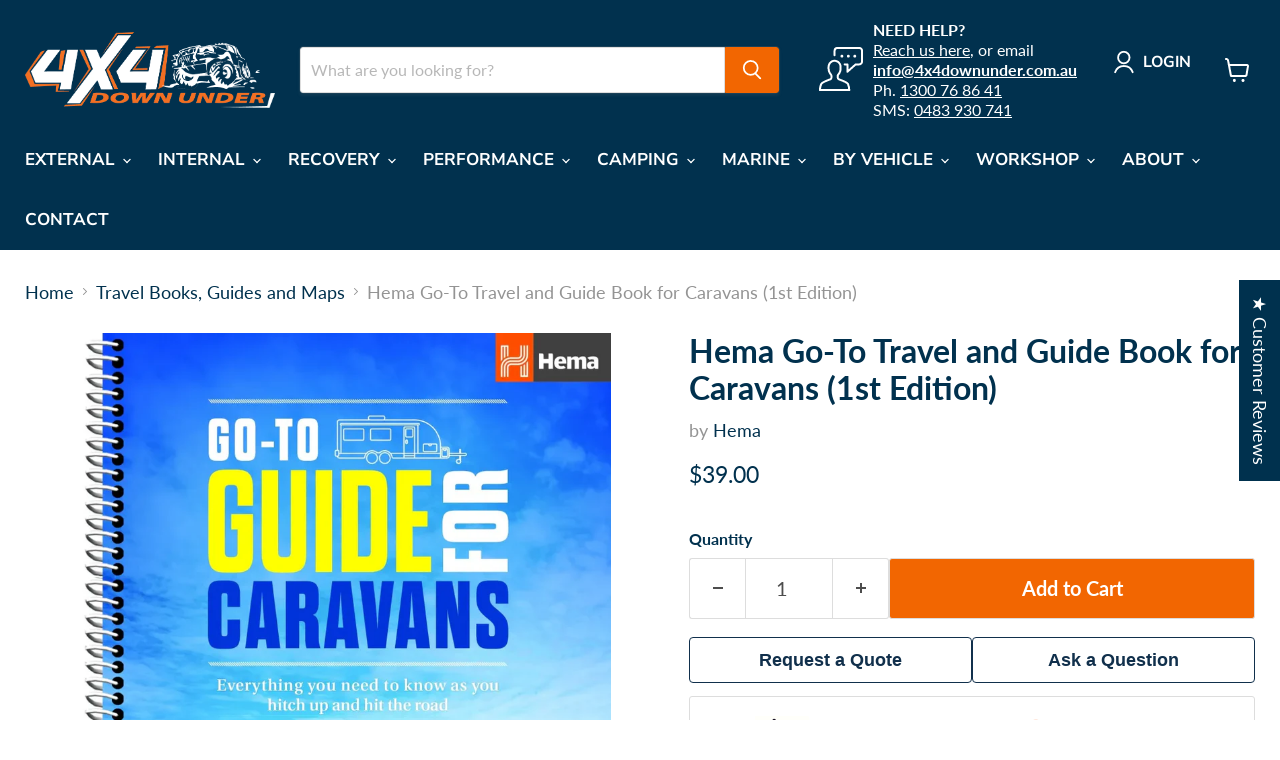

--- FILE ---
content_type: text/html; charset=utf-8
request_url: https://www.4x4downunder.com.au/products/hema-go-to-travel-book-and-guide-for-caravans-1st-edition
body_size: 106640
content:
<!doctype html>
<html class="no-js no-touch" lang="en">
  <head>
<script async crossorigin fetchpriority="high" src="/cdn/shopifycloud/importmap-polyfill/es-modules-shim.2.4.0.js"></script>
<script>
  window.Store = window.Store || {};
  window.Store.id = 19268595;
</script>



    

    <meta charset="utf-8">
    <meta http-equiv="x-ua-compatible" content="IE=edge">

    <link rel="preconnect" href="https://cdn.shopify.com">
    <link rel="preconnect" href="https://fonts.shopifycdn.com">
    <link rel="preconnect" href="https://v.shopify.com">
    <link rel="preconnect" href="https://cdn.shopifycloud.com">

    <title>Hema Go-To Travel and Guide Book for Caravans (1st Edition) — 4x4 Down Under</title>

    
      <meta name="description" content="Hema Go-To Guide 1st Edition guide book for caravan touring across Australia with comprehensive tips, maps and essential travel information.">
    

    
      <link rel="shortcut icon" href="//www.4x4downunder.com.au/cdn/shop/files/4x4DU-Fav_78125f5c-7198-4be3-af3f-b3b94a1b4955_32x32.png?v=1638309962" type="image/png">
    

    
      <link rel="canonical" href="https://www.4x4downunder.com.au/products/hema-go-to-travel-book-and-guide-for-caravans-1st-edition" />
    

    

    
    
    <meta name="viewport" content="width=device-width">

    
    





<meta property="og:site_name" content="4x4 Down Under">
<meta property="og:url" content="https://www.4x4downunder.com.au/products/hema-go-to-travel-book-and-guide-for-caravans-1st-edition">
<meta property="og:title" content="Hema Go-To Travel and Guide Book for Caravans (1st Edition)">
<meta property="og:type" content="product">
<meta property="og:description" content="Hema Go-To Guide 1st Edition guide book for caravan touring across Australia with comprehensive tips, maps and essential travel information.">




    
    
    

    
    
    <meta
      property="og:image"
      content="https://www.4x4downunder.com.au/cdn/shop/files/hema-go-to-travel-guide-book-caravans-1st-edition-books-617_1200x1605.webp?v=1748317936"
    />
    <meta
      property="og:image:secure_url"
      content="https://www.4x4downunder.com.au/cdn/shop/files/hema-go-to-travel-guide-book-caravans-1st-edition-books-617_1200x1605.webp?v=1748317936"
    />
    <meta property="og:image:width" content="1200" />
    <meta property="og:image:height" content="1605" />
    
    
    <meta property="og:image:alt" content="Hema Go-To Travel and Guide Book for Caravans (1st Edition) - Books" />
  












<meta name="twitter:title" content="Hema Go-To Travel and Guide Book for Caravans (1st Edition)">
<meta name="twitter:description" content="Hema Go-To Guide 1st Edition guide book for caravan touring across Australia with comprehensive tips, maps and essential travel information.">


    
    
    
      
      
      <meta name="twitter:card" content="summary">
    
    
    <meta
      property="twitter:image"
      content="https://www.4x4downunder.com.au/cdn/shop/files/hema-go-to-travel-guide-book-caravans-1st-edition-books-617_1200x1200_crop_center.webp?v=1748317936"
    />
    <meta property="twitter:image:width" content="1200" />
    <meta property="twitter:image:height" content="1200" />
    
    
    <meta property="twitter:image:alt" content="Hema Go-To Travel and Guide Book for Caravans (1st Edition) - Books" />
  



    <link rel="preload" href="//www.4x4downunder.com.au/cdn/fonts/nunito_sans/nunitosans_n7.25d963ed46da26098ebeab731e90d8802d989fa5.woff2" as="font" crossorigin="anonymous">
    <link rel="preload" as="style" href="//www.4x4downunder.com.au/cdn/shop/t/82/assets/theme.css?v=143072753620735233351765335165"><script type="importmap">
{
  "imports": {
    "element.base-media": "//www.4x4downunder.com.au/cdn/shop/t/82/assets/element.base-media.js?v=61305152781971747521763001912",
    "element.image.parallax": "//www.4x4downunder.com.au/cdn/shop/t/82/assets/element.image.parallax.js?v=59188309605188605141763001912",
    "element.model": "//www.4x4downunder.com.au/cdn/shop/t/82/assets/element.model.js?v=101001098341450788491763001913",
    "element.quantity-selector": "//www.4x4downunder.com.au/cdn/shop/t/82/assets/element.quantity-selector.js?v=68208048201360514121763001914",
    "element.text.rte": "//www.4x4downunder.com.au/cdn/shop/t/82/assets/element.text.rte.js?v=28194737298593644281763001915",
    "element.video": "//www.4x4downunder.com.au/cdn/shop/t/82/assets/element.video.js?v=47354384994497331701763001915",
    "es-module-shims": "//www.4x4downunder.com.au/cdn/shop/t/82/assets/es-module-shims.min.js?v=3197203922110785981763001917",
    "is-land": "//www.4x4downunder.com.au/cdn/shop/t/82/assets/is-land.min.js?v=92343381495565747271763001956",
    "lightbox": "//www.4x4downunder.com.au/cdn/shop/t/82/assets/lightbox.js?v=116354114233759933611763001958",
    "product.gallery": "//www.4x4downunder.com.au/cdn/shop/t/82/assets/product.gallery.js?v=169430556141423714401763001991",
    "section.slideshow": "//www.4x4downunder.com.au/cdn/shop/t/82/assets/section.slideshow.js?v=176892809315355130961763001995",
    "util.events": "//www.4x4downunder.com.au/cdn/shop/t/82/assets/util.events.js?v=163430142883111782711763002021",
    "util.misc": "//www.4x4downunder.com.au/cdn/shop/t/82/assets/util.misc.js?v=117964846174238173191763002025",
    "util.resource-loader": "//www.4x4downunder.com.au/cdn/shop/t/82/assets/util.resource-loader.js?v=81301169148003274841763002025",
    "utility.stylesheet": "//www.4x4downunder.com.au/cdn/shop/t/82/assets/utility.stylesheet.js?v=115421978848924304161763002026",
    "vendor.drift-zoom": "//www.4x4downunder.com.au/cdn/shop/t/82/assets/vendor.drift-zoom.js?v=58010873367620907491763002027",
    "vendor.in-view": "//www.4x4downunder.com.au/cdn/shop/t/82/assets/vendor.in-view.js?v=126891093837844970591763002027",
    "vendor.photoswipe-ui-default": "//www.4x4downunder.com.au/cdn/shop/t/82/assets/vendor.photoswipe-ui-default.min.js?v=60644649669025199041763002028",
    "vendor.photoswipe": "//www.4x4downunder.com.au/cdn/shop/t/82/assets/vendor.photoswipe.min.js?v=169650331104647059261763002029",
    "vendor.swiper": "//www.4x4downunder.com.au/cdn/shop/t/82/assets/vendor.swiper.js?v=18393553757305362231763002030"
  }
}
</script><script>
  if (!(HTMLScriptElement.supports && HTMLScriptElement.supports('importmap'))) {
    const el = document.createElement('script')
    el.async = true
    el.src = "//www.4x4downunder.com.au/cdn/shop/t/82/assets/es-module-shims.min.js?v=3197203922110785981763001917"
    document.head.appendChild(el)
  }
</script>
<script type="module" src="//www.4x4downunder.com.au/cdn/shop/t/82/assets/is-land.min.js?v=92343381495565747271763001956"></script>
<style data-shopify>:root {
    /* Core Sizes */
    --size-0-25: 0.0625rem; /* 1px */
    --size-0-5: 0.125rem; /* 2px */
    --size-1: 0.25rem; /* 4px */
    --size-1-5: 0.375rem; /* 6px */
    --size-2: 0.5rem; /* 8px */
    --size-2-5: 0.625rem; /* 10px */
    --size-3: 0.75rem; /* 12px */
    --size-3-5: 0.875rem; /* 14px */
    --size-4: 1rem; /* 16px */
    --size-4-5: 1.125rem; /* 18px */
    --size-5: 1.25rem; /* 20px */
    --size-5-5: 1.375rem; /* 22px */
    --size-6: 1.5rem; /* 24px */
    --size-6-5: 1.625rem; /* 26px */
    --size-7: 1.75rem; /* 28px */
    --size-7-5: 1.875rem; /* 30px */
    --size-8: 2rem; /* 32px */
    --size-8-5: 2.125rem; /* 34px */
    --size-9: 2.25rem; /* 36px */
    --size-9-5: 2.375rem; /* 38px */
    --size-10: 2.5rem; /* 40px */
    --size-11: 2.75rem; /* 44px */
    --size-12: 3rem; /* 48px */
    --size-14: 3.5rem; /* 56px */
    --size-16: 4rem; /* 64px */
    --size-18: 4.5rem; /* 72px */
    --size-20: 5rem; /* 80px */
    --size-24: 6rem; /* 96px */
    --size-28: 7rem; /* 112px */
    --size-32: 8rem; /* 128px */

    /* Text Sizes */
    --text-size-2: 0.5rem; /* 8px */
    --text-size-2-5: 0.625rem; /* 10px */
    --text-size-3: 0.75rem; /* 12px */
    --text-size-3-5: 0.875rem; /* 14px */
    --text-size-4: 1rem; /* 16px */
    --text-size-4-5: 1.125rem; /* 18px */
    --text-size-5: 1.25rem; /* 20px */
    --text-size-5-5: 1.375rem; /* 22px */
    --text-size-6: 1.5rem; /* 24px */
    --text-size-6-5: 1.625rem; /* 26px */
    --text-size-7: 1.75rem; /* 28px */
    --text-size-7-5: 1.875rem; /* 30px */
    --text-size-8: 2rem; /* 32px */
    --text-size-8-5: 2.125rem; /* 34px */
    --text-size-9: 2.25rem; /* 36px */
    --text-size-9-5: 2.375rem; /* 38px */
    --text-size-10: 2.5rem; /* 40px */
    --text-size-11: 2.75rem; /* 44px */
    --text-size-12: 3rem; /* 48px */
    --text-size-14: 3.5rem; /* 56px */
    --text-size-16: 4rem; /* 64px */
    --text-size-18: 4.5rem; /* 72px */
    --text-size-20: 5rem; /* 80px */
    --text-size-24: 6rem; /* 96px */
    --text-size-28: 7rem; /* 112px */
    --text-size-32: 8rem; /* 128px */

    /* Line */
    --line-size-none: 0px;
    --line-size-xs: 0.5px;
    --line-size-sm: 1px;
    --line-size-md: 2px;
    --line-size-lg: 4px;
    --line-size-xl: 8px;

    /* Gap */
    --gap-size-none: 0px;
    --gap-size-xs: 8px;
    --gap-size-sm: 16px;
    --gap-size-md: 32px;
    --gap-size-lg: 48px;
    --gap-size-xl: 64px;

    /* Radius */
    --radius-xs: 4px;
    --radius-sm: 8px;
    --radius-md: 12px;
    --radius-lg: 16px;
    --radius-xl: 24px;
    --radius-2xl: 32px;
    --radius-none: 0px;
    --radius-full: 999px;

    /* Dropshadow */
    --shadow-none: 0px 0px 0px 0px rgba(0, 0, 0, 0);
    --shadow-sm: 0px 1px 2px 0px rgba(0, 0, 0, 0.08);
    --shadow-md: 0px 2px 4px -1px rgba(0, 0, 0, 0.08);
    --shadow-lg: 0px 8px 16px -4px rgba(0, 0, 0, 0.08);
    --shadow-xl: 0px 16px 32px -6px rgba(0, 0, 0, 0.12);
    --shadow-2xl: 0px 16px 64px -12px rgba(0, 0, 0, 0.22);

    /* Font Weights */
    --font-weight-100: 100;
    --font-weight-200: 200;
    --font-weight-300: 300;
    --font-weight-400: 400;
    --font-weight-500: 500;
    --font-weight-600: 600;
    --font-weight-700: 700;
    --font-weight-800: 800;
    --font-weight-900: 900;

    /* Letter Spacings */
    --letter-space-2xs: -0.05em;
    --letter-space-xs: -0.03em;
    --letter-space-sm: -0.015em;
    --letter-space-md: 0em;
    --letter-space-lg: 0.015em;
    --letter-space-xl: 0.03em;
    --letter-space-2xl: 0.05em;
    --letter-space-3xl: 0.08em;
    --letter-space-4xl: 0.12em;

    /* Line Heights */
    --line-height-2xs: 0.9;
    --line-height-xs: 1;
    --line-height-sm: 1.1;
    --line-height-md: 1.2;
    --line-height-lg: 1.5;
    --line-height-xl: 1.7;
    --line-height-2xl: 2;

    /* Color Shades */
    --shade-0: 0%;
    --shade-4: 4%;
    --shade-8: 8%;
    --shade-12: 12%;
    --shade-16: 16%;
    --shade-20: 20%;
    --shade-30: 30%;
    --shade-40: 40%;
    --shade-50: 50%;
    --shade-60: 60%;
    --shade-70: 70%;
    --shade-80: 80%;
    --shade-90: 90%;
    --shade-100: 100%;
  }</style><style data-shopify>/* Root Variables */
  :root {
    --root-font-size: 16px;
    --root-color-primary: #000;
    --root-color-secondary: #fff;
  }

  /* Colors */
  :root {
    --color-primary: var(--root-color-primary);
    --color-secondary: var(--root-color-secondary);
    --color-focus: #4a9afc;
    --color-error: #ba4444;
    --color-price: var(--color-primary);
    --color-text-savings: var(--color-primary);
    --disabled-grey: #f6f6f6;
    --disabled-border: #b6b6b6;
    --disabled-grey-text: #b6b6b6;
    --success-green: #56ad6a;
    --success-green-bg: #ecfef0;
    --color-sticky-nav-links: #fff;
  }

  /* Body Font Stack */
  :root {
    --body-font-family: 'Arial';
    --body-font-family-fallback: 'sans-serif';
    --body-font-weight: var(--font-weight-400);
    --body-letter-spacing: var(--letter-space-md);
    --body-line-height: var(--line-height-md);
    --body-text-transform: none;
    --body-lg-font-size: var(--text-size-4);
    --body-md-font-size: var(--text-size-3-5);
    --body-sm-font-size: var(--text-size-3);
    --body-xs-font-size: var(--text-size-2-5);

    @media screen and (min-width: 769px) {
      --body-lg-font-size: var(--text-size-4-5);
      --body-md-font-size: var(--text-size-4);
      --body-sm-font-size: var(--text-size-3-5);
      --body-xs-font-size: var(--text-size-3);
    }
  }

  /* Heading Font Stack */
  :root {
    --heading-font-family: 'Arial';
    --heading-font-family-fallback: 'sans-serif';
    --heading-font-weight: var(--font-weight-700);
    --heading-letter-spacing: var(--letter-space-md);

    --heading-2xl-line-height: var(--line-height-md);
    --heading-xl-line-height: var(--line-height-md);
    --heading-lg-line-height: var(--line-height-md);
    --heading-md-line-height: var(--line-height-md);
    --heading-sm-line-height: var(--line-height-md);
    --heading-xs-line-height: var(--line-height-md);

    --heading-2xl-font-size: var(--text-size-12);
    --heading-xl-font-size: var(--text-size-8);
    --heading-lg-font-size: var(--text-size-6);
    --heading-md-font-size: var(--text-size-5);
    --heading-sm-font-size: var(--text-size-4-5);
    --heading-xs-font-size: var(--text-size-4);

    @media screen and (min-width: 769px) {
      --heading-2xl-font-size: var(--text-size-16);
      --heading-xl-font-size: var(--text-size-12);
      --heading-lg-font-size: var(--text-size-8);
      --heading-md-font-size: var(--text-size-6);
      --heading-sm-font-size: var(--text-size-5);
      --heading-xs-font-size: var(--text-size-4-5);
    }
  }

  /* Accent Font Stack */
  :root {
    --accent-font-family: 'Arial';
    --accent-font-family-fallback: 'sans-serif';
    --accent-font-weight: var(--font-weight-400);
    --accent-letter-spacing: var(--letter-space-4xl);
    --accent-line-height: var(--line-height-md);
    --accent-text-transform: uppercase;
  }

  /* ==================================================================== */
  /* OLD CSS VARIABLES THAT NEEDS TO 🔥 */
  /* ==================================================================== */
  :root {
    --z-index-modal: 30;
    --z-index-toolbar: 7;
    --z-index-header: 6;
    --z-index-header-submenu: 7;
    --z-index-header-bottom-row: 3;
    --z-index-header-drawers: 5;
    --z-index-header-drawers-mobile: 3;
    --z-index-header-search: 7;
    --z-index-loader: 4;
    --z-index-header-search-overlay: 1;
    --url-ico-select: url(//www.4x4downunder.com.au/cdn/shop/t/82/assets/ico-select.svg);
    --url-swirl-svg: url(//www.4x4downunder.com.au/cdn/shop/t/82/assets/swirl.svg);
    --header-padding-bottom: 0;
    --gutter: 30px;
    --page-width: 1500px;
    --page-width-narrow: 1000px;
    --page-width-gutter-small: 17px;
    --grid-gutter: 22px;
    --grid-gutter-small: 16px;
    --slide-curve: 0.25s cubic-bezier(0.165, 0.84, 0.44, 1);
    --drawer-box-shadow: 0 10px 25px rgba(0, 0, 0, 0.15);
    --product-grid-margin: 10px;
    --product-grid-padding: 12px;
    --product-radius: 10px;
    --page-top-padding: 35px;
    --page-narrow: 780px;
    --page-width-padding: 40px;
    --grid-gutter: 22px;
    --index-section-padding: 60px;
    --section-header-bottom: 40px;
    --size-chart-margin: 30px 0;
    --size-chart-icon-margin: 5px;
    --newsletter-reminder-padding: 20px 30px 20px 25px;
    --text-frame-margin: 10px;
    --desktop-menu-chevron-size: 10px;
    --site-nav-item-padding: 20px;
    --site-nav-item-padding-top-bottom: 16px;
    --site-nav-icon-padding: 12px;
  }

  @media screen and (max-width: 768px) {
    :root {
      --page-top-padding: 15px;
      --page-narrow: 330px;
      --page-width-padding: 17px;
      --grid-gutter: 16px;
      --index-section-padding: 40px;
      --section-header-bottom: 25px;
      --text-frame-margin: 7px;
    }
  }</style>
<style data-shopify>:root {
    --text-size-scale-n-4: var(--text-size-2); /* 8px */
    --text-size-scale-n-3: var(--text-size-2-5); /* 10px */
    --text-size-scale-n-2: var(--text-size-3); /* 12px */
    --text-size-scale-n-1: var(--text-size-3-5); /* 14px */
    --text-size-scale-n0: var(--text-size-4); /* 16px */
    --text-size-scale-n1: var(--text-size-4-5); /* 18px */
    --text-size-scale-n2: var(--text-size-5); /* 20px */
    --text-size-scale-n3: var(--text-size-6); /* 24px */
    --text-size-scale-n4: var(--text-size-6-5); /* 26px */
    --text-size-scale-n5: var(--text-size-7); /* 28px */
    --text-size-scale-n6: var(--text-size-8); /* 32px */
    --text-size-scale-n7: var(--text-size-9); /* 36px */
    --text-size-scale-n8: var(--text-size-10); /* 40px */
    --text-size-scale-n9: var(--text-size-12); /* 48px */
    --text-size-scale-n10: var(--text-size-14); /* 56px */
    --text-size-scale-n11: var(--text-size-16); /* 64px */
    --text-size-scale-n12: var(--text-size-18); /* 72px */
    --text-size-scale-n13: var(--text-size-20); /* 80px */
    --text-size-scale-n14: var(--text-size-24); /* 96px */

    --font-weight-scale-n-3: var(--font-weight-100);
    --font-weight-scale-n-2: var(--font-weight-200);
    --font-weight-scale-n-1: var(--font-weight-300);
    --font-weight-scale-n0: var(--font-weight-400);
    --font-weight-scale-n1: var(--font-weight-500);
    --font-weight-scale-n2: var(--font-weight-600);
    --font-weight-scale-n3: var(--font-weight-700);
    --font-weight-scale-n4: var(--font-weight-800);
    --font-weight-scale-n5: var(--font-weight-900);

    --letter-spacing-scale-n-3: var(--letter-space-2xs);
    --letter-spacing-scale-n-2: var(--letter-space-xs);
    --letter-spacing-scale-n-1: var(--letter-space-sm);
    --letter-spacing-scale-n0: var(--letter-space-md);
    --letter-spacing-scale-n1: var(--letter-space-lg);
    --letter-spacing-scale-n2: var(--letter-space-xl);
    --letter-spacing-scale-n3: var(--letter-space-2xl);
    --letter-spacing-scale-n4: var(--letter-space-3xl);
    --letter-spacing-scale-n5: var(--letter-space-4xl);

    --line-height-scale-n-3: var(--line-height-2xs);
    --line-height-scale-n-2: var(--line-height-xs);
    --line-height-scale-n-1: var(--line-height-sm);
    --line-height-scale-n0: var(--line-height-md);
    --line-height-scale-n1: var(--line-height-lg);
    --line-height-scale-n2: var(--line-height-xl);
    --line-height-scale-n3: var(--line-height-2xl);

    /* Body Font Scales *//* Heading Font Scales *//* Accent Font Scales */@media screen and (min-width: 769px) {
      /* Body Font Desktop Sizes *//* Heading Desktop Font Sizes */}
  }</style>
<style data-shopify>:root {
    

    
  }

  

  

  /* LEGACY TOKENS THAT WE NEED TO KILLLLLLLLLLLLL */
  /* --------------------------------------------- */

  :root {
    /* Fixed colors */
    --color-price: ;
    --color-text-savings: ;

    /* TODO: Move to component that uses this */
    --color-button-primary: #000; /* TODO: Remove this */
    --color-button-primary-light: #1a1a1a; /* TODO: Remove this */
    --color-button-primary-dim: #000000; /* TODO: Remove this */
    --color-button-primary-text: #ffffff; /* TODO: Remove this */

    --color-sale-tag: ;
    --color-sale-tag-text: ;
  }</style><style data-shopify>
  :root {
    

    --color-background: #fff;
    --color-background-alpha-0: rgba(255, 255, 255, 0);
    --color-background-alpha-90: rgba(255, 255, 255, 0.9);

    /* Typography */
    
    
    --color-headings: #1d1d1d;
    --color-text: #1d1d1d;

    --color-text-05: #f4f4f4;
    --color-text-05-alpha-0: rgba(244, 244, 244, 0);

    --color-text-hover: #1d1d1d;
    --color-text-light: #1d1d1d;
    --color-links: #046e82;
    --color-link-hover: #1d1d1d;

    /* Products */
    --color-products-in-stock: #268c0b;
    --color-products-low-stock: #cc1313;
    --color-products-no-stock: #121212;

    /* Buttons */
    
    

    --color-button-text: #ffffff;
    --color-button-background: #f04f36;
    --color-button-background-hover: #f2614a;

    --color-button-background-focus: #dddddd;
    --color-button-disable: #939393;

    --color-button-secondary-text: #f04f36;
    --color-button-secondary-background: #ffffff;
    --color-button-secondary-background-hover: #ffffff;
    --color-button-secondary-background-focus: #e6e6e6;
    --color-button-secondary-border: #dddddd;
    --color-button-secondary-border-hover: #c7c7c7;

    --button-primary-text-color: #ffffff;
    --button-primary-text-color-highlight: #ffffff;
    --button-primary-bg-color: #000000;
    --button-primary-bg-color-highlight: #606060;
    --button-primary-border-color: rgba(0,0,0,0);
    --button-primary-border-color-highlight: rgba(0,0,0,0);

    --button-secondary-text-color: #000000;
    --button-secondary-text-color-highlight: #ffffff;
    --button-secondary-bg-color: rgba(0,0,0,0);
    --button-secondary-bg-color-highlight: #000000;
    --button-secondary-border-color: #000000;
    --button-secondary-border-color-highlight: #000000;

    --button-link-text-color: #000000;
    --button-link-text-color-highlight: #ccc;

    /* Header */
    --color-header-text: #1d1d1d;
    --color-header-background: #fff;

    /* Forms */
    
    --color-input-text: #4d4d4d;

    --color-input-text-hover: #dddddd;

    --color-input-background: #fff;
    --color-input-background-hover: #f4f4f4;

    --color-input-border: #dddddd;
    --color-input-border-alpha-25: rgba(221, 221, 221, 0.25);


    --color-input-border-morph-2: #c7c7c7;
    --color-input-border-morph-4: #b1b1b1;
    --color-input-border-morph-10: #858585;
    --color-input-border-morph-12: #767676;

    --color-input-border-hover: #c7c7c7;

    --color-product-sale-accent: #f04f36;
    --color-product-review-star: #ffab41;

    /* Footer */
    --color-footer-text: #1d1d1d;

    --color-footer-background: #f5f3ed;


    --color-footer-link: #3c3c3c;
    --color-footer-color-alt: rgba(29, 29, 29, 0.8);
    --color-additional-accent: rgba(29, 29, 29, 0.5);

    /* Placeholders */
    --color-placeholder-background: #ededed;
    --color-placeholder-fill: #b0b0b0;

    /* General */
    
    
    
    --color-black: #000;
    --color-white: #fff;

    --color-border: #808080;
    --color-border-modify: rgba(128, 128, 128, 0.3);
    --color-border-less-soft: rgba(0, 0, 0, 0.25);
    --color-border-soft: rgba(0, 0, 0, 0.15);
    --color-border-softer: rgba(0, 0, 0, 0.1);


    --color-overlay-background: Liquid error (snippets/head.styles.legacy-settings-color line 118): Alpha must be a float between 0 and 1;


    --color-background-8: #ededed;
    --color-background-4: #f6f6f6;

    --color-background-light: #f2f2f2;
    --color-search-category-background: #e8e8e8;

    --color-box-shadow-border: rgba(128, 128, 128, 0.16);
    --color-box-shadow-shadow: rgba(128, 128, 128, 0.11);
    --color-box-shadow-border-focused: rgba(128, 128, 128, 0.5);
    --color-box-shadow-shadow-focused: rgba(128, 128, 128, 0.5);

    --color-box-shadow-shadow-headings: rgba(128, 128, 128, 0.05);

    --color-error: #f05d5d;
    --color-success: #51a551;
    --color-warning: #dfa354;
    --color-highlight: #fffbd9;
    --color-notice: --color-text;
    --color-sale: --color-product-sale-accent;
    --color-star: --color-product-review-star;
    --color-star-empty: #8e8e8e;

    --color-facebook: #425dab;
    --color-x: #000;
    --color-pinterest: #bd1c1c;
    --color-linkedin: #0077B5;
  }
</style>
<style data-shopify>:root {
    --heading-font-family: 'Open Sans', sans-serif;
    --heading-font-weight: 400;
    --heading-letter-spacing: 0px;
    --body-font-family: 'Open Sans', sans-serif;

    --heading-font-style: normal;
    --subheading-font-family: 'Open Sans', sans-serif;
    --button-font-family: 'Open Sans', sans-serif;

    /* Font sizes */
    --heading-xl-font-size: 40px;
    --heading-lg-font-size: 20px;
    --body-md-font-size: 15px;

    --button-primary-font-size: 1rem;
    --button-primary-line-height: inherit;

    --button-secondary-font-size: 1rem;
    --button-secondary-line-height: inherit;

    --button-link-style-font-size: 1rem;
    --button-link-style-line-height: inherit;

    --heading-responsive: 1;
    --subheading-responsive: 1;

    /* Button styles */
    --button-font-weight: 700;
    --button-font-style: normal;
    --button-letter-spacing: 0px;
    --button-transition-speed: 0.3s;
    --button-font-capitalization: none;

    --button-primary-border-radius: 0px;
    --button-secondary-border-radius: 0px;
    --button-link-underline-thickness: 1px;
    --button-link-underline-style: solid;
  }</style>



<style data-shopify>
  :root {
    /* Backgrounds */
    
    

    --color-background: 
      
rgb(255, 255, 255)
    ;
    --color-background-alpha-0: rgba(255, 255, 255, 0);
    --color-background-alpha-90: rgba(255, 255, 255, 0.9);

    /* Typography */
    --color-headings: #01314e;
    --color-text: #01314e;

    --color-text-05: #f2f5f6;
    --color-text-05-alpha-0: rgba(242, 245, 246, 0);

    
    

    
    
    
    

    --color-text-hover: 
      
#024d7a
    ;
    --color-text-light: #949494;
    --color-links: #01314e;

    
    
    

    --color-link-hover: 
      
#014268
    ;

    /* Products */
    --color-products-in-stock: #3C9342;
    --color-products-low-stock: #E99114;
    --color-products-no-stock: #BF262F;

    /* Buttons */
    --color-button-text: #ffffff;
    --color-button-background: #f26601;
    --color-button-background-hover: rgb(243, 117, 26);

    
    

    --color-button-background-focus: 
      
#d45901
    ;
    --color-button-disable: #797979;

    --color-button-secondary-text: #ffffff;
    --color-button-secondary-background: #f26601;
    --color-button-secondary-background-hover: rgb(245, 133, 52);

    
    

    --color-button-secondary-background-focus: 
      
#d45901
    ;
    --color-button-secondary-border: #dddddd;

    
    

    --color-button-secondary-border-hover: 
      
#cecece
    ;

    /* Header */
    --color-header-text: #ffffff;

    
    

    --color-header-background: 
      
rgb(1, 49, 78)
    ;

    /* Forms */
    --color-input-text: #4d4d4d;

    
    

    --color-input-text-hover: 
      
#434343
    ;

    --color-input-background: #ffffff;
    --color-input-background-hover: #f2f5f6;

    --color-input-border: #dddddd;
    --color-input-border-alpha-25: rgba(221, 221, 221, 0.25);

    

    
    

    
    

    
    

    
    

    --color-input-border-morph-2: 
      
#cecece
    ;
    --color-input-border-morph-4: 
      
#bebebe
    ;
    --color-input-border-morph-10: 
      
#919191
    ;
    --color-input-border-morph-12: 
      
#818181
    ;

    --color-input-border-hover: 
      
#cecece
    ;

    --color-product-sale-accent: #f04f36;
    --color-product-review-star: #ffab41;

    /* Footer */
    --color-footer-text: #ffffff;

    
    

    --color-footer-background: 
      
rgb(1, 49, 78)
    ;

    
    

    --color-footer-link: 
      
#ebebeb
    ;
    --color-footer-color-alt: rgba(255, 255, 255, 0.8);
    --color-additional-accent: rgba(255, 255, 255, 0.5);

    /* Placeholders */
    --color-placeholder-background: #ebeff1;
    --color-placeholder-fill: #a6b7c1;

    /* General */
    
    

    --color-black: #000;
    --color-white: #fff;

    
    
    
    

    
    

    --color-border: rgb(128, 128, 128);
    --color-border-modify: rgba(128, 128, 128, 0.3);
    --color-border-less-soft: rgba(0, 0, 0, 0.25);
    --color-border-soft: rgba(0, 0, 0, 0.15);
    --color-border-softer: rgba(0, 0, 0, 0.1);

    

    --color-overlay-background: rgba(1, 49, 78, 0.5);

    

    --color-background-8: #ebeff1;
    --color-background-4: #f5f7f8;

    --color-background-light: #f2f5f6;
    --color-search-category-background: #e6eaed;

    --color-box-shadow-border: rgba(128, 128, 128, 0.16);
    --color-box-shadow-shadow: rgba(128, 128, 128, 0.11);
    --color-box-shadow-border-focused: rgba(128, 128, 128, 0.5);
    --color-box-shadow-shadow-focused: rgba(128, 128, 128, 0.5);

    --color-box-shadow-shadow-headings: rgba(128, 128, 128, 0.05);

    --color-error: #f05d5d;
    --color-success: #51a551;
    --color-warning: #dfa354;
    --color-highlight: #fffbd9;
    --color-notice: --color-text;
    --color-sale: --color-product-sale-accent;
    --color-star: --color-product-review-star;
    --color-star-empty: #8098a7;

    --color-facebook: #425dab;
    --color-x: #000;
    --color-pinterest: #bd1c1c;
    --color-linkedin: #0077B5;
  }
</style>

<style data-shopify>:root {
    /* Override heading font stack with empire legacy settings */
    --heading-font-family: Lato,sans-serif;
    --heading-font-scale: 1.0;
    --heading-font-weight: 700;
    --heading-font-style: normal;
    --heading-font-capitalization: initial;
    --heading-letter-spacing: 0.0em;
    --subheading-font-family: 'Nunito Sans', sans-serif;
    --button-font-family: Lato,sans-serif;
    --button-font-capitalization: initial;
    --button-letter-spacing: 0.0em;

    --heading-responsive: 1;
    --subheading-responsive: 1;
    --body-font-family: Lato;
  }</style><script>window.performance && window.performance.mark && window.performance.mark('shopify.content_for_header.start');</script><meta id="shopify-digital-wallet" name="shopify-digital-wallet" content="/19268595/digital_wallets/dialog">
<meta name="shopify-checkout-api-token" content="1c33b27c95639598d123ef6711f90aac">
<meta id="in-context-paypal-metadata" data-shop-id="19268595" data-venmo-supported="false" data-environment="production" data-locale="en_US" data-paypal-v4="true" data-currency="AUD">
<link rel="alternate" type="application/json+oembed" href="https://www.4x4downunder.com.au/products/hema-go-to-travel-book-and-guide-for-caravans-1st-edition.oembed">
<script async="async" src="/checkouts/internal/preloads.js?locale=en-AU"></script>
<link rel="preconnect" href="https://shop.app" crossorigin="anonymous">
<script async="async" src="https://shop.app/checkouts/internal/preloads.js?locale=en-AU&shop_id=19268595" crossorigin="anonymous"></script>
<script id="apple-pay-shop-capabilities" type="application/json">{"shopId":19268595,"countryCode":"AU","currencyCode":"AUD","merchantCapabilities":["supports3DS"],"merchantId":"gid:\/\/shopify\/Shop\/19268595","merchantName":"4x4 Down Under","requiredBillingContactFields":["postalAddress","email","phone"],"requiredShippingContactFields":["postalAddress","email","phone"],"shippingType":"shipping","supportedNetworks":["visa","masterCard","amex","jcb"],"total":{"type":"pending","label":"4x4 Down Under","amount":"1.00"},"shopifyPaymentsEnabled":true,"supportsSubscriptions":true}</script>
<script id="shopify-features" type="application/json">{"accessToken":"1c33b27c95639598d123ef6711f90aac","betas":["rich-media-storefront-analytics"],"domain":"www.4x4downunder.com.au","predictiveSearch":true,"shopId":19268595,"locale":"en"}</script>
<script>var Shopify = Shopify || {};
Shopify.shop = "4x4-du.myshopify.com";
Shopify.locale = "en";
Shopify.currency = {"active":"AUD","rate":"1.0"};
Shopify.country = "AU";
Shopify.theme = {"name":"LIVE [12.2.0]","id":156386459873,"schema_name":"Empire","schema_version":"12.2.0","theme_store_id":null,"role":"main"};
Shopify.theme.handle = "null";
Shopify.theme.style = {"id":null,"handle":null};
Shopify.cdnHost = "www.4x4downunder.com.au/cdn";
Shopify.routes = Shopify.routes || {};
Shopify.routes.root = "/";</script>
<script type="module">!function(o){(o.Shopify=o.Shopify||{}).modules=!0}(window);</script>
<script>!function(o){function n(){var o=[];function n(){o.push(Array.prototype.slice.apply(arguments))}return n.q=o,n}var t=o.Shopify=o.Shopify||{};t.loadFeatures=n(),t.autoloadFeatures=n()}(window);</script>
<script>
  window.ShopifyPay = window.ShopifyPay || {};
  window.ShopifyPay.apiHost = "shop.app\/pay";
  window.ShopifyPay.redirectState = null;
</script>
<script id="shop-js-analytics" type="application/json">{"pageType":"product"}</script>
<script defer="defer" async type="module" src="//www.4x4downunder.com.au/cdn/shopifycloud/shop-js/modules/v2/client.init-shop-cart-sync_WVOgQShq.en.esm.js"></script>
<script defer="defer" async type="module" src="//www.4x4downunder.com.au/cdn/shopifycloud/shop-js/modules/v2/chunk.common_C_13GLB1.esm.js"></script>
<script defer="defer" async type="module" src="//www.4x4downunder.com.au/cdn/shopifycloud/shop-js/modules/v2/chunk.modal_CLfMGd0m.esm.js"></script>
<script type="module">
  await import("//www.4x4downunder.com.au/cdn/shopifycloud/shop-js/modules/v2/client.init-shop-cart-sync_WVOgQShq.en.esm.js");
await import("//www.4x4downunder.com.au/cdn/shopifycloud/shop-js/modules/v2/chunk.common_C_13GLB1.esm.js");
await import("//www.4x4downunder.com.au/cdn/shopifycloud/shop-js/modules/v2/chunk.modal_CLfMGd0m.esm.js");

  window.Shopify.SignInWithShop?.initShopCartSync?.({"fedCMEnabled":true,"windoidEnabled":true});

</script>
<script>
  window.Shopify = window.Shopify || {};
  if (!window.Shopify.featureAssets) window.Shopify.featureAssets = {};
  window.Shopify.featureAssets['shop-js'] = {"shop-cart-sync":["modules/v2/client.shop-cart-sync_DuR37GeY.en.esm.js","modules/v2/chunk.common_C_13GLB1.esm.js","modules/v2/chunk.modal_CLfMGd0m.esm.js"],"init-fed-cm":["modules/v2/client.init-fed-cm_BucUoe6W.en.esm.js","modules/v2/chunk.common_C_13GLB1.esm.js","modules/v2/chunk.modal_CLfMGd0m.esm.js"],"shop-toast-manager":["modules/v2/client.shop-toast-manager_B0JfrpKj.en.esm.js","modules/v2/chunk.common_C_13GLB1.esm.js","modules/v2/chunk.modal_CLfMGd0m.esm.js"],"init-shop-cart-sync":["modules/v2/client.init-shop-cart-sync_WVOgQShq.en.esm.js","modules/v2/chunk.common_C_13GLB1.esm.js","modules/v2/chunk.modal_CLfMGd0m.esm.js"],"shop-button":["modules/v2/client.shop-button_B_U3bv27.en.esm.js","modules/v2/chunk.common_C_13GLB1.esm.js","modules/v2/chunk.modal_CLfMGd0m.esm.js"],"init-windoid":["modules/v2/client.init-windoid_DuP9q_di.en.esm.js","modules/v2/chunk.common_C_13GLB1.esm.js","modules/v2/chunk.modal_CLfMGd0m.esm.js"],"shop-cash-offers":["modules/v2/client.shop-cash-offers_BmULhtno.en.esm.js","modules/v2/chunk.common_C_13GLB1.esm.js","modules/v2/chunk.modal_CLfMGd0m.esm.js"],"pay-button":["modules/v2/client.pay-button_CrPSEbOK.en.esm.js","modules/v2/chunk.common_C_13GLB1.esm.js","modules/v2/chunk.modal_CLfMGd0m.esm.js"],"init-customer-accounts":["modules/v2/client.init-customer-accounts_jNk9cPYQ.en.esm.js","modules/v2/client.shop-login-button_DJ5ldayH.en.esm.js","modules/v2/chunk.common_C_13GLB1.esm.js","modules/v2/chunk.modal_CLfMGd0m.esm.js"],"avatar":["modules/v2/client.avatar_BTnouDA3.en.esm.js"],"checkout-modal":["modules/v2/client.checkout-modal_pBPyh9w8.en.esm.js","modules/v2/chunk.common_C_13GLB1.esm.js","modules/v2/chunk.modal_CLfMGd0m.esm.js"],"init-shop-for-new-customer-accounts":["modules/v2/client.init-shop-for-new-customer-accounts_BUoCy7a5.en.esm.js","modules/v2/client.shop-login-button_DJ5ldayH.en.esm.js","modules/v2/chunk.common_C_13GLB1.esm.js","modules/v2/chunk.modal_CLfMGd0m.esm.js"],"init-customer-accounts-sign-up":["modules/v2/client.init-customer-accounts-sign-up_CnczCz9H.en.esm.js","modules/v2/client.shop-login-button_DJ5ldayH.en.esm.js","modules/v2/chunk.common_C_13GLB1.esm.js","modules/v2/chunk.modal_CLfMGd0m.esm.js"],"init-shop-email-lookup-coordinator":["modules/v2/client.init-shop-email-lookup-coordinator_CzjY5t9o.en.esm.js","modules/v2/chunk.common_C_13GLB1.esm.js","modules/v2/chunk.modal_CLfMGd0m.esm.js"],"shop-follow-button":["modules/v2/client.shop-follow-button_CsYC63q7.en.esm.js","modules/v2/chunk.common_C_13GLB1.esm.js","modules/v2/chunk.modal_CLfMGd0m.esm.js"],"shop-login-button":["modules/v2/client.shop-login-button_DJ5ldayH.en.esm.js","modules/v2/chunk.common_C_13GLB1.esm.js","modules/v2/chunk.modal_CLfMGd0m.esm.js"],"shop-login":["modules/v2/client.shop-login_B9ccPdmx.en.esm.js","modules/v2/chunk.common_C_13GLB1.esm.js","modules/v2/chunk.modal_CLfMGd0m.esm.js"],"lead-capture":["modules/v2/client.lead-capture_D0K_KgYb.en.esm.js","modules/v2/chunk.common_C_13GLB1.esm.js","modules/v2/chunk.modal_CLfMGd0m.esm.js"],"payment-terms":["modules/v2/client.payment-terms_BWmiNN46.en.esm.js","modules/v2/chunk.common_C_13GLB1.esm.js","modules/v2/chunk.modal_CLfMGd0m.esm.js"]};
</script>
<script>(function() {
  var isLoaded = false;
  function asyncLoad() {
    if (isLoaded) return;
    isLoaded = true;
    var urls = ["https:\/\/chimpstatic.com\/mcjs-connected\/js\/users\/38e33d5c6b8ddee805408067b\/da0839a2631359fef1f5b5cef.js?shop=4x4-du.myshopify.com","\/\/d1liekpayvooaz.cloudfront.net\/apps\/customizery\/customizery.js?shop=4x4-du.myshopify.com","https:\/\/cdn-bundler.nice-team.net\/app\/js\/bundler.js?shop=4x4-du.myshopify.com","https:\/\/faq.ddshopapps.com\/js\/frontend\/scripttag.js?shop=4x4-du.myshopify.com","https:\/\/accessories.w3apps.co\/js\/accessories.js?shop=4x4-du.myshopify.com","https:\/\/sbzstag.cirkleinc.com\/?shop=4x4-du.myshopify.com","https:\/\/s3.eu-west-1.amazonaws.com\/production-klarna-il-shopify-osm\/0b7fe7c4a98ef8166eeafee767bc667686567a25\/4x4-du.myshopify.com-1763043533795.js?shop=4x4-du.myshopify.com"];
    for (var i = 0; i < urls.length; i++) {
      var s = document.createElement('script');
      s.type = 'text/javascript';
      s.async = true;
      s.src = urls[i];
      var x = document.getElementsByTagName('script')[0];
      x.parentNode.insertBefore(s, x);
    }
  };
  if(window.attachEvent) {
    window.attachEvent('onload', asyncLoad);
  } else {
    window.addEventListener('load', asyncLoad, false);
  }
})();</script>
<script id="__st">var __st={"a":19268595,"offset":39600,"reqid":"f4f3c9a8-f33f-4cac-89b2-fa4c40eb6016-1769665326","pageurl":"www.4x4downunder.com.au\/products\/hema-go-to-travel-book-and-guide-for-caravans-1st-edition","u":"150dbec0c38f","p":"product","rtyp":"product","rid":6647041917088};</script>
<script>window.ShopifyPaypalV4VisibilityTracking = true;</script>
<script id="captcha-bootstrap">!function(){'use strict';const t='contact',e='account',n='new_comment',o=[[t,t],['blogs',n],['comments',n],[t,'customer']],c=[[e,'customer_login'],[e,'guest_login'],[e,'recover_customer_password'],[e,'create_customer']],r=t=>t.map((([t,e])=>`form[action*='/${t}']:not([data-nocaptcha='true']) input[name='form_type'][value='${e}']`)).join(','),a=t=>()=>t?[...document.querySelectorAll(t)].map((t=>t.form)):[];function s(){const t=[...o],e=r(t);return a(e)}const i='password',u='form_key',d=['recaptcha-v3-token','g-recaptcha-response','h-captcha-response',i],f=()=>{try{return window.sessionStorage}catch{return}},m='__shopify_v',_=t=>t.elements[u];function p(t,e,n=!1){try{const o=window.sessionStorage,c=JSON.parse(o.getItem(e)),{data:r}=function(t){const{data:e,action:n}=t;return t[m]||n?{data:e,action:n}:{data:t,action:n}}(c);for(const[e,n]of Object.entries(r))t.elements[e]&&(t.elements[e].value=n);n&&o.removeItem(e)}catch(o){console.error('form repopulation failed',{error:o})}}const l='form_type',E='cptcha';function T(t){t.dataset[E]=!0}const w=window,h=w.document,L='Shopify',v='ce_forms',y='captcha';let A=!1;((t,e)=>{const n=(g='f06e6c50-85a8-45c8-87d0-21a2b65856fe',I='https://cdn.shopify.com/shopifycloud/storefront-forms-hcaptcha/ce_storefront_forms_captcha_hcaptcha.v1.5.2.iife.js',D={infoText:'Protected by hCaptcha',privacyText:'Privacy',termsText:'Terms'},(t,e,n)=>{const o=w[L][v],c=o.bindForm;if(c)return c(t,g,e,D).then(n);var r;o.q.push([[t,g,e,D],n]),r=I,A||(h.body.append(Object.assign(h.createElement('script'),{id:'captcha-provider',async:!0,src:r})),A=!0)});var g,I,D;w[L]=w[L]||{},w[L][v]=w[L][v]||{},w[L][v].q=[],w[L][y]=w[L][y]||{},w[L][y].protect=function(t,e){n(t,void 0,e),T(t)},Object.freeze(w[L][y]),function(t,e,n,w,h,L){const[v,y,A,g]=function(t,e,n){const i=e?o:[],u=t?c:[],d=[...i,...u],f=r(d),m=r(i),_=r(d.filter((([t,e])=>n.includes(e))));return[a(f),a(m),a(_),s()]}(w,h,L),I=t=>{const e=t.target;return e instanceof HTMLFormElement?e:e&&e.form},D=t=>v().includes(t);t.addEventListener('submit',(t=>{const e=I(t);if(!e)return;const n=D(e)&&!e.dataset.hcaptchaBound&&!e.dataset.recaptchaBound,o=_(e),c=g().includes(e)&&(!o||!o.value);(n||c)&&t.preventDefault(),c&&!n&&(function(t){try{if(!f())return;!function(t){const e=f();if(!e)return;const n=_(t);if(!n)return;const o=n.value;o&&e.removeItem(o)}(t);const e=Array.from(Array(32),(()=>Math.random().toString(36)[2])).join('');!function(t,e){_(t)||t.append(Object.assign(document.createElement('input'),{type:'hidden',name:u})),t.elements[u].value=e}(t,e),function(t,e){const n=f();if(!n)return;const o=[...t.querySelectorAll(`input[type='${i}']`)].map((({name:t})=>t)),c=[...d,...o],r={};for(const[a,s]of new FormData(t).entries())c.includes(a)||(r[a]=s);n.setItem(e,JSON.stringify({[m]:1,action:t.action,data:r}))}(t,e)}catch(e){console.error('failed to persist form',e)}}(e),e.submit())}));const S=(t,e)=>{t&&!t.dataset[E]&&(n(t,e.some((e=>e===t))),T(t))};for(const o of['focusin','change'])t.addEventListener(o,(t=>{const e=I(t);D(e)&&S(e,y())}));const B=e.get('form_key'),M=e.get(l),P=B&&M;t.addEventListener('DOMContentLoaded',(()=>{const t=y();if(P)for(const e of t)e.elements[l].value===M&&p(e,B);[...new Set([...A(),...v().filter((t=>'true'===t.dataset.shopifyCaptcha))])].forEach((e=>S(e,t)))}))}(h,new URLSearchParams(w.location.search),n,t,e,['guest_login'])})(!0,!0)}();</script>
<script integrity="sha256-4kQ18oKyAcykRKYeNunJcIwy7WH5gtpwJnB7kiuLZ1E=" data-source-attribution="shopify.loadfeatures" defer="defer" src="//www.4x4downunder.com.au/cdn/shopifycloud/storefront/assets/storefront/load_feature-a0a9edcb.js" crossorigin="anonymous"></script>
<script crossorigin="anonymous" defer="defer" src="//www.4x4downunder.com.au/cdn/shopifycloud/storefront/assets/shopify_pay/storefront-65b4c6d7.js?v=20250812"></script>
<script data-source-attribution="shopify.dynamic_checkout.dynamic.init">var Shopify=Shopify||{};Shopify.PaymentButton=Shopify.PaymentButton||{isStorefrontPortableWallets:!0,init:function(){window.Shopify.PaymentButton.init=function(){};var t=document.createElement("script");t.src="https://www.4x4downunder.com.au/cdn/shopifycloud/portable-wallets/latest/portable-wallets.en.js",t.type="module",document.head.appendChild(t)}};
</script>
<script data-source-attribution="shopify.dynamic_checkout.buyer_consent">
  function portableWalletsHideBuyerConsent(e){var t=document.getElementById("shopify-buyer-consent"),n=document.getElementById("shopify-subscription-policy-button");t&&n&&(t.classList.add("hidden"),t.setAttribute("aria-hidden","true"),n.removeEventListener("click",e))}function portableWalletsShowBuyerConsent(e){var t=document.getElementById("shopify-buyer-consent"),n=document.getElementById("shopify-subscription-policy-button");t&&n&&(t.classList.remove("hidden"),t.removeAttribute("aria-hidden"),n.addEventListener("click",e))}window.Shopify?.PaymentButton&&(window.Shopify.PaymentButton.hideBuyerConsent=portableWalletsHideBuyerConsent,window.Shopify.PaymentButton.showBuyerConsent=portableWalletsShowBuyerConsent);
</script>
<script data-source-attribution="shopify.dynamic_checkout.cart.bootstrap">document.addEventListener("DOMContentLoaded",(function(){function t(){return document.querySelector("shopify-accelerated-checkout-cart, shopify-accelerated-checkout")}if(t())Shopify.PaymentButton.init();else{new MutationObserver((function(e,n){t()&&(Shopify.PaymentButton.init(),n.disconnect())})).observe(document.body,{childList:!0,subtree:!0})}}));
</script>
<link id="shopify-accelerated-checkout-styles" rel="stylesheet" media="screen" href="https://www.4x4downunder.com.au/cdn/shopifycloud/portable-wallets/latest/accelerated-checkout-backwards-compat.css" crossorigin="anonymous">
<style id="shopify-accelerated-checkout-cart">
        #shopify-buyer-consent {
  margin-top: 1em;
  display: inline-block;
  width: 100%;
}

#shopify-buyer-consent.hidden {
  display: none;
}

#shopify-subscription-policy-button {
  background: none;
  border: none;
  padding: 0;
  text-decoration: underline;
  font-size: inherit;
  cursor: pointer;
}

#shopify-subscription-policy-button::before {
  box-shadow: none;
}

      </style>
<link rel="stylesheet" media="screen" href="//www.4x4downunder.com.au/cdn/shop/t/82/compiled_assets/styles.css?v=54858">
<script>window.performance && window.performance.mark && window.performance.mark('shopify.content_for_header.end');</script>

    <style>
      :root {
        /* ------------------------------------------------------------
          Typography
        ------------------------------------------------------------ */
        /* Body */
        --element-text-font-family--body: Lato, sans-serif;
        --element-text-font-weight--body: 400;
        --element-text-font-size--rte-body: 16px;
        --element-text-line-height--body: var(--line-height-lg);
        /* Headings */
        --element-text-font-family--heading: Lato, sans-serif;
        --element-text-font-weight--heading: 700;
        --element-text-letter-spacing--heading: 0.0em;
        --element-text-text-transform--heading: none;--element-text-font-size--heading-xl: 26.25px;
            @media screen and (max-width: 719px) {
              --element-text-font-size--heading-xl: 22.5px;
            }/* Buttons */
        --element-button-font-size: 13px;
        --element-button-radius: 3px;
        --element-badge-radius: 0px;
        --element-badge-px: var(--size-2);
        --element-badge-py: var(--size-0-5);
        
        /* ------------------------------------------------------------
          Colors
        ------------------------------------------------------------ */
        --color-primary: #01314e; 
        --color-secondary: #ffffff;
        --root-color-primary: #01314e; 
        --root-color-secondary: #ffffff;
        --element-text-color: #01314e;
        --color-sale-tag-text: #fff ;
        --color-sale-tag: #f04f36;
      }

      /* Override Shopify Payment Button styles */
      .shopify-payment-button .shopify-payment-button__button--unbranded,
      .shopify-payment-button .shopify-payment-button__button {
        --element-text-line-height--body-md: 1;
        --element-button-text-transform: none;
        --element-button-letter-spacing: 0.0em;
        --element-button-font-family: Lato, sans-serif;
        --color-primary: #f26601;
        border: none!important;
      }

      .add-to-cart-button{
        --element-text-line-height--body-md: 1;
        --element-button-font-size: var(--font-size-button-large);
        --element-button-text-transform: none;
        --element-button-letter-spacing: 0.0em;
        --element-button-font-family: Lato, sans-serif;
        --element-text-font-weight: 700;
        --element-text-color: #ffffff;
        --element-button-color-secondary: #f26601;
        box-shadow: inset 0 0 0 1px #dddddd;
      }

      .add-to-cart-button:focus-visible{
        box-shadow: 0 0 0 2px #fff, 0 0 0 5px #19f6, 0 3px 8px #0000001a;
      }

      .add-to-cart-button:not(.element-button--inverted) {
        --element-button-color-primary: #f26601;
        --element-button-color-secondary: #01314e;
      }

      .element-button{
        box-sizing: border-box;
      }

      .product-title{
        --element-text-color: #01314e;
      }
        
      .vendor{
        --element-text-color: #01314e;
        text-decoration: none;
      }

      .sale-price{
        --element-text-color: #f04f36;
      }

      .compare-at-price{
        --element-text-color: #949494;
      }

      .variant-option-value-name-selected{
        --element-button-color-primary: white!important;
        --element-button-color-secondary: #01314e!important;
      }

      .sku{
        --element-text-color: #949494;
      }

      .inventory-status--low-stock {
        --element-text-color: #E99114;
      }

      .inventory-status--in-stock {
        --element-text-color: #3C9342;
      }

      .inventory-status--sold-out {
        --element-text-color: #BF262F;
      }

      .overlay-lightbox__overlay {
        z-index: 10000;
      }

      .element-text--rte ul {
        padding-left: 20px;
        margin: 1rem 0;
      }

      .element-text--rte table {
        display: block;
        border-collapse: collapse;
        width: fit-content;
        max-width: 100%;
        height: auto;
        overflow: auto;
        white-space: nowrap;
        box-shadow: 0 1px 4px rgba(0, 0, 0, 0.1);
      }

      .element-text--rte table th,
      .element-text--rte table td {
        border: 1px solid rgba(0, 0, 0, 0.1);
      }

      .element-text--rte table th {
        font-family: var(--element-text-font-family--heading);
        font-weight: var(--element-text-font-weight--heading);
        font-size: var(--element-text-font-size--rte-body);
        padding: 8px;
        text-align: left;
        color: var(--color-primary);
      }

      .element-text--rte table td {
        font-size: var(--element-text-font-size--rte-body);
        padding: 0.75rem 1rem;
      }
    </style>

    <link href="//www.4x4downunder.com.au/cdn/shop/t/82/assets/theme.css?v=143072753620735233351765335165" rel="stylesheet" type="text/css" media="all" />

    
      <link href="//www.4x4downunder.com.au/cdn/shop/t/82/assets/ripple.css?v=100240391239311985871763002084" rel="stylesheet" type="text/css" media="all" />
    

    
    <script>
      window.Theme = window.Theme || {};
      window.Theme.version = '12.2.0';
      window.Theme.name = 'Empire';
      window.Theme.routes = {
        "root_url": "/",
        "account_url": "/account",
        "account_login_url": "https://www.4x4downunder.com.au/customer_authentication/redirect?locale=en&region_country=AU",
        "account_logout_url": "/account/logout",
        "account_register_url": "https://shopify.com/19268595/account?locale=en",
        "account_addresses_url": "/account/addresses",
        "collections_url": "/collections",
        "all_products_collection_url": "/collections/all",
        "search_url": "/search",
        "cart_url": "/cart",
        "cart_add_url": "/cart/add",
        "cart_change_url": "/cart/change",
        "cart_clear_url": "/cart/clear",
        "product_recommendations_url": "/recommendations/products",
      };
    </script>
    

  
    
<style>

    .primenWrapper ul, ol {
        display: block;
        margin-block-start: 1em;
        margin-block-end: 1em;
        margin-inline-start: 0px;
        margin-inline-end: 0px;
        padding-inline-start: 40px;
        list-style-type: revert;
    }
    .primenWrapper li {
        list-style: inherit;
        list-style-position: inside;
    }

    .prime-d-block{display:block;}
    .prime-d-inline-block{display:inline-block;}
						
    .prime-align-middle{vertical-align:middle;}
    .prime-align-top {vertical-align: top;}
    
    .prime-m-0{margin: 0rem;} 
    .prime-mr-0{margin-right: 0rem;} 
    .prime-ml-0{margin-left: 0rem;}
    .prime-mt-0{margin-top: 0rem;}
    .prime-mb-0{margin-bottom: 0rem;}
    
    .prime-m-1{margin: .25rem;} 
    .prime-mr-1{margin-right: .25rem;} 
    .prime-ml-1{margin-left: .25rem;}
    .prime-mt-1{margin-top: .25rem;}
    .prime-mb-1{margin-bottom: .25rem;}

    .prime-m-2{margin: .5rem;} 
    .prime-mr-2{margin-right: .5rem;} 
    .prime-ml-2{margin-left: .5rem;}
    .prime-mt-2{margin-top: .5rem;}
    .prime-mb-2{margin-bottom: .5rem;}

    .prime-m-3{margin: 1em;} 
    .prime-mr-3{margin-right: 1rem;} 
    .prime-ml-3{margin-left: 1rem;}
    .prime-mt-3{margin-top: 1rem;}
    .prime-mb-3{margin-bottom: 1rem;}

    .prime-m-4{margin: 1.5rem;} 
    .prime-mr-4{margin-right: 1.5rem;} 
    .prime-ml-4{margin-left: 1.5rem;}
    .prime-mt-4{margin-top: 1.5rem;}
    .prime-mb-4{margin-bottom: 1.5rem;}

    .prime-m-5{margin: 3rem;} 
    .prime-mr-5{margin-right: 3rem;} 
    .prime-ml-5{margin-left: 3rem;}
    .prime-mt-5{margin-top: 3rem;}
    .prime-mb-5{margin-bottom: 3rem;}

    .prime-p-0{padding: 0rem;} 
    .prime-pr-0{padding-right: 0rem;} 
    .prime-pl-0{padding-left: 0rem;}
    .prime-pt-0{padding-top: 0rem;}
    .prime-pb-0{padding-bottom: 0rem;}
    
    .prime-p-1{padding: .25rem;} 
    .prime-pr-1{padding-right: .25rem;} 
    .prime-pl-1{padding-left: .25rem;}
    .prime-pt-1{padding-top: .25rem;}
    .prime-pb-1{padding-bottom: .25rem;}

    .prime-p-2{padding: .5rem;} 
    .prime-pr-2{padding-right: .5rem;} 
    .prime-pl-2{padding-left: .5rem;}
    .prime-pt-2{padding-top: .5rem;}
    .prime-pb-2{padding-bottom: .5rem;}

    .prime-p-3{padding: 1em;} 
    .prime-pr-3{padding-right: 1rem;} 
    .prime-pl-3{padding-left: 1rem;}
    .prime-pt-3{padding-top: 1rem;}
    .prime-pb-3{padding-bottom: 1rem;}

    .prime-p-4{padding: 1.5rem;} 
    .prime-pr-4{padding-right: 1.5rem;} 
    .prime-pl-4{padding-left: 1.5rem;}
    .prime-pt-4{padding-top: 1.5rem;}
    .prime-pb-4{padding-bottom: 1.5rem;}

    .prime-p-5{padding: 3rem;} 
    .prime-pr-5{padding-right: 3rem;} 
    .prime-pl-5{padding-left: 3rem;}
    .prime-pt-5{padding-top: 3rem;}
    .prime-pb-5{padding-bottom: 3rem;}

    .prime-px-2{padding-left:.5rem;padding-right:.5rem;}
    .prime-py-1{padding-top:.25rem;padding-bottom:.25rem;}
    .prime-mx-auto{margin-left: auto;margin-right: auto;}
    .prime-text-center{text-align:center;}
    .prime-text-left{text-align:left;}

    .prime-px-0{padding-left:0px !important;padding-right:0px !important;}

    .primebanPhotoOuter {line-height: 0px;}

    @-ms-viewport{width:device-width}html{box-sizing:border-box;-ms-overflow-style:scrollbar}*,::after,::before{box-sizing:inherit}.prime-container{width:100%;padding-right:15px;padding-left:15px;margin-right:auto;margin-left:auto}@media (min-width:576px){.prime-container{max-width:540px}}@media (min-width:768px){.prime-container{max-width:720px}}@media (min-width:992px){.prime-container{max-width:960px}}@media (min-width:1200px){.prime-container{max-width:1140px}}.prime-container-fluid{width:100%;padding-right:15px;padding-left:15px;margin-right:auto;margin-left:auto}.prime-row{display:-ms-flexbox;display:flex;-ms-flex-wrap:wrap;flex-wrap:wrap;margin-right:-15px;margin-left:-15px}.prime-no-gutters{margin-right:0;margin-left:0}.prime-no-gutters>.col,.prime-no-gutters>[class*=col-]{padding-right:0;padding-left:0}.prime-col,.prime-col-1,.prime-col-10,.prime-col-11,.prime-col-12,.prime-col-2,.prime-col-3,.prime-col-4,.prime-col-5,.prime-col-6,.prime-col-7,.prime-col-8,.prime-col-9,.prime-col-auto,.prime-col-lg,.prime-col-lg-1,.prime-col-lg-10,.prime-col-lg-11,.prime-col-lg-12,.prime-col-lg-2,.prime-col-lg-3,.prime-col-lg-4,.prime-col-lg-5,.prime-col-lg-6,.prime-col-lg-7,.prime-col-lg-8,.prime-col-lg-9,.prime-col-lg-auto,.prime-col-md,.prime-col-md-1,.prime-col-md-10,.prime-col-md-11,.prime-col-md-12,.prime-col-md-2,.prime-col-md-3,.prime-col-md-4,.prime-col-md-5,.prime-col-md-6,.prime-col-md-7,.prime-col-md-8,.prime-col-md-9,.prime-col-md-auto,.prime-col-sm,.prime-col-sm-1,.prime-col-sm-10,.prime-col-sm-11,.prime-col-sm-12,.prime-col-sm-2,.prime-col-sm-3,.prime-col-sm-4,.prime-col-sm-5,.prime-col-sm-6,.prime-col-sm-7,.prime-col-sm-8,.prime-col-sm-9,.prime-col-sm-auto,.prime-col-xl,.prime-col-xl-1,.prime-col-xl-10,.prime-col-xl-11,.prime-col-xl-12,.prime-col-xl-2,.prime-col-xl-3,.prime-col-xl-4,.prime-col-xl-5,.prime-col-xl-6,.prime-col-xl-7,.prime-col-xl-8,.prime-col-xl-9,.prime-col-xl-auto{position:relative;width:100%;min-height:1px;padding-right:15px;padding-left:15px}.prime-col{-ms-flex-preferred-size:0;flex-basis:0;-ms-flex-positive:1;flex-grow:1;max-width:100%}.prime-col-auto{-ms-flex:0 0 auto;flex:0 0 auto;width:auto;max-width:none}.prime-col-1{-ms-flex:0 0 8.333333%;flex:0 0 8.333333%;max-width:8.333333%}.prime-col-2{-ms-flex:0 0 16.666667%;flex:0 0 16.666667%;max-width:16.666667%}.prime-col-3{-ms-flex:0 0 25%;flex:0 0 25%;max-width:25%}.prime-col-4{-ms-flex:0 0 33.333333%;flex:0 0 33.333333%;max-width:33.333333%}.prime-col-5{-ms-flex:0 0 41.666667%;flex:0 0 41.666667%;max-width:41.666667%}.prime-col-6{-ms-flex:0 0 50%;flex:0 0 50%;max-width:50%}.prime-col-7{-ms-flex:0 0 58.333333%;flex:0 0 58.333333%;max-width:58.333333%}.prime-col-8{-ms-flex:0 0 66.666667%;flex:0 0 66.666667%;max-width:66.666667%}.prime-col-9{-ms-flex:0 0 75%;flex:0 0 75%;max-width:75%}.prime-col-10{-ms-flex:0 0 83.333333%;flex:0 0 83.333333%;max-width:83.333333%}.prime-col-11{-ms-flex:0 0 91.666667%;flex:0 0 91.666667%;max-width:91.666667%}.prime-col-12{-ms-flex:0 0 100%;flex:0 0 100%;max-width:100%}.prime-order-first{-ms-flex-order:-1;order:-1}.prime-order-last{-ms-flex-order:13;order:13}.prime-order-0{-ms-flex-order:0;order:0}.prime-order-1{-ms-flex-order:1;order:1}.prime-order-2{-ms-flex-order:2;order:2}.prime-order-3{-ms-flex-order:3;order:3}.prime-order-4{-ms-flex-order:4;order:4}.prime-order-5{-ms-flex-order:5;order:5}.prime-order-6{-ms-flex-order:6;order:6}.prime-order-7{-ms-flex-order:7;order:7}.prime-order-8{-ms-flex-order:8;order:8}.prime-order-9{-ms-flex-order:9;order:9}.prime-order-10{-ms-flex-order:10;order:10}.prime-order-11{-ms-flex-order:11;order:11}.prime-order-12{-ms-flex-order:12;order:12}.prime-offset-1{margin-left:8.333333%}.prime-offset-2{margin-left:16.666667%}.prime-offset-3{margin-left:25%}.prime-offset-4{margin-left:33.333333%}.prime-offset-5{margin-left:41.666667%}.prime-offset-6{margin-left:50%}.prime-offset-7{margin-left:58.333333%}.prime-offset-8{margin-left:66.666667%}.prime-offset-9{margin-left:75%}.prime-offset-10{margin-left:83.333333%}.prime-offset-11{margin-left:91.666667%}@media (min-width:576px){.prime-col-sm{-ms-flex-preferred-size:0;flex-basis:0;-ms-flex-positive:1;flex-grow:1;max-width:100%}.prime-col-sm-auto{-ms-flex:0 0 auto;flex:0 0 auto;width:auto;max-width:none}.prime-col-sm-1{-ms-flex:0 0 8.333333%;flex:0 0 8.333333%;max-width:8.333333%}.prime-col-sm-2{-ms-flex:0 0 16.666667%;flex:0 0 16.666667%;max-width:16.666667%}.prime-col-sm-3{-ms-flex:0 0 25%;flex:0 0 25%;max-width:25%}.prime-col-sm-4{-ms-flex:0 0 33.333333%;flex:0 0 33.333333%;max-width:33.333333%}.prime-col-sm-5{-ms-flex:0 0 41.666667%;flex:0 0 41.666667%;max-width:41.666667%}.prime-col-sm-6{-ms-flex:0 0 50%;flex:0 0 50%;max-width:50%}.prime-col-sm-7{-ms-flex:0 0 58.333333%;flex:0 0 58.333333%;max-width:58.333333%}.prime-col-sm-8{-ms-flex:0 0 66.666667%;flex:0 0 66.666667%;max-width:66.666667%}.prime-col-sm-9{-ms-flex:0 0 75%;flex:0 0 75%;max-width:75%}.prime-col-sm-10{-ms-flex:0 0 83.333333%;flex:0 0 83.333333%;max-width:83.333333%}.prime-col-sm-11{-ms-flex:0 0 91.666667%;flex:0 0 91.666667%;max-width:91.666667%}.prime-col-sm-12{-ms-flex:0 0 100%;flex:0 0 100%;max-width:100%}.prime-order-sm-first{-ms-flex-order:-1;order:-1}.prime-order-sm-last{-ms-flex-order:13;order:13}.prime-order-sm-0{-ms-flex-order:0;order:0}.prime-order-sm-1{-ms-flex-order:1;order:1}.prime-order-sm-2{-ms-flex-order:2;order:2}.prime-order-sm-3{-ms-flex-order:3;order:3}.prime-order-sm-4{-ms-flex-order:4;order:4}.prime-order-sm-5{-ms-flex-order:5;order:5}.prime-order-sm-6{-ms-flex-order:6;order:6}.prime-order-sm-7{-ms-flex-order:7;order:7}.prime-order-sm-8{-ms-flex-order:8;order:8}.prime-order-sm-9{-ms-flex-order:9;order:9}.prime-order-sm-10{-ms-flex-order:10;order:10}.prime-order-sm-11{-ms-flex-order:11;order:11}.prime-order-sm-12{-ms-flex-order:12;order:12}.prime-offset-sm-0{margin-left:0}.prime-offset-sm-1{margin-left:8.333333%}.prime-offset-sm-2{margin-left:16.666667%}.prime-offset-sm-3{margin-left:25%}.prime-offset-sm-4{margin-left:33.333333%}.prime-offset-sm-5{margin-left:41.666667%}.prime-offset-sm-6{margin-left:50%}.prime-offset-sm-7{margin-left:58.333333%}.prime-offset-sm-8{margin-left:66.666667%}.prime-offset-sm-9{margin-left:75%}.prime-offset-sm-10{margin-left:83.333333%}.prime-offset-sm-11{margin-left:91.666667%}}@media (min-width:768px){.prime-col-md{-ms-flex-preferred-size:0;flex-basis:0;-ms-flex-positive:1;flex-grow:1;max-width:100%}.prime-col-md-auto{-ms-flex:0 0 auto;flex:0 0 auto;width:auto;max-width:none}.prime-col-md-1{-ms-flex:0 0 8.333333%;flex:0 0 8.333333%;max-width:8.333333%}.prime-col-md-2{-ms-flex:0 0 16.666667%;flex:0 0 16.666667%;max-width:16.666667%}.prime-col-md-3{-ms-flex:0 0 25%;flex:0 0 25%;max-width:25%}.prime-col-md-4{-ms-flex:0 0 33.333333%;flex:0 0 33.333333%;max-width:33.333333%}.prime-col-md-5{-ms-flex:0 0 41.666667%;flex:0 0 41.666667%;max-width:41.666667%}.prime-col-md-6{-ms-flex:0 0 50%;flex:0 0 50%;max-width:50%}.prime-col-md-7{-ms-flex:0 0 58.333333%;flex:0 0 58.333333%;max-width:58.333333%}.prime-col-md-8{-ms-flex:0 0 66.666667%;flex:0 0 66.666667%;max-width:66.666667%}.prime-col-md-9{-ms-flex:0 0 75%;flex:0 0 75%;max-width:75%}.prime-col-md-10{-ms-flex:0 0 83.333333%;flex:0 0 83.333333%;max-width:83.333333%}.prime-col-md-11{-ms-flex:0 0 91.666667%;flex:0 0 91.666667%;max-width:91.666667%}.prime-col-md-12{-ms-flex:0 0 100%;flex:0 0 100%;max-width:100%}.prime-order-md-first{-ms-flex-order:-1;order:-1}.prime-order-md-last{-ms-flex-order:13;order:13}.prime-order-md-0{-ms-flex-order:0;order:0}.prime-order-md-1{-ms-flex-order:1;order:1}.prime-order-md-2{-ms-flex-order:2;order:2}.prime-order-md-3{-ms-flex-order:3;order:3}.prime-order-md-4{-ms-flex-order:4;order:4}.prime-order-md-5{-ms-flex-order:5;order:5}.prime-order-md-6{-ms-flex-order:6;order:6}.prime-order-md-7{-ms-flex-order:7;order:7}.prime-order-md-8{-ms-flex-order:8;order:8}.prime-order-md-9{-ms-flex-order:9;order:9}.prime-order-md-10{-ms-flex-order:10;order:10}.prime-order-md-11{-ms-flex-order:11;order:11}.prime-order-md-12{-ms-flex-order:12;order:12}.prime-offset-md-0{margin-left:0}.prime-offset-md-1{margin-left:8.333333%}.prime-offset-md-2{margin-left:16.666667%}.prime-offset-md-3{margin-left:25%}.prime-offset-md-4{margin-left:33.333333%}.prime-offset-md-5{margin-left:41.666667%}.prime-offset-md-6{margin-left:50%}.prime-offset-md-7{margin-left:58.333333%}.prime-offset-md-8{margin-left:66.666667%}.prime-offset-md-9{margin-left:75%}.prime-offset-md-10{margin-left:83.333333%}.prime-offset-md-11{margin-left:91.666667%}}@media (min-width:992px){.prime-col-lg{-ms-flex-preferred-size:0;flex-basis:0;-ms-flex-positive:1;flex-grow:1;max-width:100%}.prime-col-lg-auto{-ms-flex:0 0 auto;flex:0 0 auto;width:auto;max-width:none}.prime-col-lg-1{-ms-flex:0 0 8.333333%;flex:0 0 8.333333%;max-width:8.333333%}.prime-col-lg-2{-ms-flex:0 0 16.666667%;flex:0 0 16.666667%;max-width:16.666667%}.prime-col-lg-3{-ms-flex:0 0 25%;flex:0 0 25%;max-width:25%}.prime-col-lg-4{-ms-flex:0 0 33.333333%;flex:0 0 33.333333%;max-width:33.333333%}.prime-col-lg-5{-ms-flex:0 0 41.666667%;flex:0 0 41.666667%;max-width:41.666667%}.prime-col-lg-6{-ms-flex:0 0 50%;flex:0 0 50%;max-width:50%}.prime-col-lg-7{-ms-flex:0 0 58.333333%;flex:0 0 58.333333%;max-width:58.333333%}.prime-col-lg-8{-ms-flex:0 0 66.666667%;flex:0 0 66.666667%;max-width:66.666667%}.prime-col-lg-9{-ms-flex:0 0 75%;flex:0 0 75%;max-width:75%}.prime-col-lg-10{-ms-flex:0 0 83.333333%;flex:0 0 83.333333%;max-width:83.333333%}.prime-col-lg-11{-ms-flex:0 0 91.666667%;flex:0 0 91.666667%;max-width:91.666667%}.prime-col-lg-12{-ms-flex:0 0 100%;flex:0 0 100%;max-width:100%}.prime-order-lg-first{-ms-flex-order:-1;order:-1}.prime-order-lg-last{-ms-flex-order:13;order:13}.prime-order-lg-0{-ms-flex-order:0;order:0}.prime-order-lg-1{-ms-flex-order:1;order:1}.prime-order-lg-2{-ms-flex-order:2;order:2}.prime-order-lg-3{-ms-flex-order:3;order:3}.prime-order-lg-4{-ms-flex-order:4;order:4}.prime-order-lg-5{-ms-flex-order:5;order:5}.prime-order-lg-6{-ms-flex-order:6;order:6}.prime-order-lg-7{-ms-flex-order:7;order:7}.prime-order-lg-8{-ms-flex-order:8;order:8}.prime-order-lg-9{-ms-flex-order:9;order:9}.prime-order-lg-10{-ms-flex-order:10;order:10}.prime-order-lg-11{-ms-flex-order:11;order:11}.prime-order-lg-12{-ms-flex-order:12;order:12}.prime-offset-lg-0{margin-left:0}.prime-offset-lg-1{margin-left:8.333333%}.prime-offset-lg-2{margin-left:16.666667%}.prime-offset-lg-3{margin-left:25%}.prime-offset-lg-4{margin-left:33.333333%}.prime-offset-lg-5{margin-left:41.666667%}.prime-offset-lg-6{margin-left:50%}.prime-offset-lg-7{margin-left:58.333333%}.prime-offset-lg-8{margin-left:66.666667%}.prime-offset-lg-9{margin-left:75%}.prime-offset-lg-10{margin-left:83.333333%}.prime-offset-lg-11{margin-left:91.666667%}}@media (min-width:1200px){.prime-col-xl{-ms-flex-preferred-size:0;flex-basis:0;-ms-flex-positive:1;flex-grow:1;max-width:100%}.prime-col-xl-auto{-ms-flex:0 0 auto;flex:0 0 auto;width:auto;max-width:none}.prime-col-xl-1{-ms-flex:0 0 8.333333%;flex:0 0 8.333333%;max-width:8.333333%}.prime-col-xl-2{-ms-flex:0 0 16.666667%;flex:0 0 16.666667%;max-width:16.666667%}.prime-col-xl-3{-ms-flex:0 0 25%;flex:0 0 25%;max-width:25%}.prime-col-xl-4{-ms-flex:0 0 33.333333%;flex:0 0 33.333333%;max-width:33.333333%}.prime-col-xl-5{-ms-flex:0 0 41.666667%;flex:0 0 41.666667%;max-width:41.666667%}.prime-col-xl-6{-ms-flex:0 0 50%;flex:0 0 50%;max-width:50%}.prime-col-xl-7{-ms-flex:0 0 58.333333%;flex:0 0 58.333333%;max-width:58.333333%}.prime-col-xl-8{-ms-flex:0 0 66.666667%;flex:0 0 66.666667%;max-width:66.666667%}.prime-col-xl-9{-ms-flex:0 0 75%;flex:0 0 75%;max-width:75%}.prime-col-xl-10{-ms-flex:0 0 83.333333%;flex:0 0 83.333333%;max-width:83.333333%}.prime-col-xl-11{-ms-flex:0 0 91.666667%;flex:0 0 91.666667%;max-width:91.666667%}.prime-col-xl-12{-ms-flex:0 0 100%;flex:0 0 100%;max-width:100%}.prime-order-xl-first{-ms-flex-order:-1;order:-1}.prime-order-xl-last{-ms-flex-order:13;order:13}.prime-order-xl-0{-ms-flex-order:0;order:0}.prime-order-xl-1{-ms-flex-order:1;order:1}.prime-order-xl-2{-ms-flex-order:2;order:2}.prime-order-xl-3{-ms-flex-order:3;order:3}.prime-order-xl-4{-ms-flex-order:4;order:4}.prime-order-xl-5{-ms-flex-order:5;order:5}.prime-order-xl-6{-ms-flex-order:6;order:6}.prime-order-xl-7{-ms-flex-order:7;order:7}.prime-order-xl-8{-ms-flex-order:8;order:8}.prime-order-xl-9{-ms-flex-order:9;order:9}.prime-order-xl-10{-ms-flex-order:10;order:10}.prime-order-xl-11{-ms-flex-order:11;order:11}.prime-order-xl-12{-ms-flex-order:12;order:12}.prime-offset-xl-0{margin-left:0}.prime-offset-xl-1{margin-left:8.333333%}.prime-offset-xl-2{margin-left:16.666667%}.prime-offset-xl-3{margin-left:25%}.prime-offset-xl-4{margin-left:33.333333%}.prime-offset-xl-5{margin-left:41.666667%}.prime-offset-xl-6{margin-left:50%}.prime-offset-xl-7{margin-left:58.333333%}.prime-offset-xl-8{margin-left:66.666667%}.prime-offset-xl-9{margin-left:75%}.prime-offset-xl-10{margin-left:83.333333%}.prime-offset-xl-11{margin-left:91.666667%}}.prime-d-none{display:none!important}.prime-d-inline{display:inline!important}.prime-d-inline-block{display:inline-block!important}.prime-d-block{display:block!important}.prime-d-table{display:table!important}.prime-d-table-row{display:table-row!important}.prime-d-table-cell{display:table-cell!important}.prime-d-flex{display:-ms-flexbox!important;display:flex!important}.prime-d-inline-flex{display:-ms-inline-flexbox!important;display:inline-flex!important}@media (min-width:576px){.prime-d-sm-none{display:none!important}.prime-d-sm-inline{display:inline!important}.prime-d-sm-inline-block{display:inline-block!important}.prime-d-sm-block{display:block!important}.prime-d-sm-table{display:table!important}.prime-d-sm-table-row{display:table-row!important}.prime-d-sm-table-cell{display:table-cell!important}.prime-d-sm-flex{display:-ms-flexbox!important;display:flex!important}.prime-d-sm-inline-flex{display:-ms-inline-flexbox!important;display:inline-flex!important}}@media (min-width:768px){.prime-d-md-none{display:none!important}.prime-d-md-inline{display:inline!important}.prime-d-md-inline-block{display:inline-block!important}.prime-d-md-block{display:block!important}.prime-d-md-table{display:table!important}.prime-d-md-table-row{display:table-row!important}.prime-d-md-table-cell{display:table-cell!important}.prime-d-md-flex{display:-ms-flexbox!important;display:flex!important}.prime-d-md-inline-flex{display:-ms-inline-flexbox!important;display:inline-flex!important}}@media (min-width:992px){.prime-d-lg-none{display:none!important}.prime-d-lg-inline{display:inline!important}.prime-d-lg-inline-block{display:inline-block!important}.prime-d-lg-block{display:block!important}.prime-d-lg-table{display:table!important}.prime-d-lg-table-row{display:table-row!important}.prime-d-lg-table-cell{display:table-cell!important}.prime-d-lg-flex{display:-ms-flexbox!important;display:flex!important}.prime-d-lg-inline-flex{display:-ms-inline-flexbox!important;display:inline-flex!important}}@media (min-width:1200px){.prime-d-xl-none{display:none!important}.prime-d-xl-inline{display:inline!important}.prime-d-xl-inline-block{display:inline-block!important}.prime-d-xl-block{display:block!important}.prime-d-xl-table{display:table!important}.prime-d-xl-table-row{display:table-row!important}.prime-d-xl-table-cell{display:table-cell!important}.prime-d-xl-flex{display:-ms-flexbox!important;display:flex!important}.prime-d-xl-inline-flex{display:-ms-inline-flexbox!important;display:inline-flex!important}}@media  print{.prime-d-print-none{display:none!important}.prime-d-print-inline{display:inline!important}.prime-d-print-inline-block{display:inline-block!important}.prime-d-print-block{display:block!important}.prime-d-print-table{display:table!important}.prime-d-print-table-row{display:table-row!important}.prime-d-print-table-cell{display:table-cell!important}.prime-d-print-flex{display:-ms-flexbox!important;display:flex!important}.prime-d-print-inline-flex{display:-ms-inline-flexbox!important;display:inline-flex!important}}.prime-flex-row{-ms-flex-direction:row!important;flex-direction:row!important}.prime-flex-column{-ms-flex-direction:column!important;flex-direction:column!important}.prime-flex-row-reverse{-ms-flex-direction:row-reverse!important;flex-direction:row-reverse!important}.prime-flex-column-reverse{-ms-flex-direction:column-reverse!important;flex-direction:column-reverse!important}.prime-flex-wrap{-ms-flex-wrap:wrap!important;flex-wrap:wrap!important}.prime-flex-nowrap{-ms-flex-wrap:nowrap!important;flex-wrap:nowrap!important}.prime-flex-wrap-reverse{-ms-flex-wrap:wrap-reverse!important;flex-wrap:wrap-reverse!important}.prime-flex-fill{-ms-flex:1 1 auto!important;flex:1 1 auto!important}.prime-flex-grow-0{-ms-flex-positive:0!important;flex-grow:0!important}.prime-flex-grow-1{-ms-flex-positive:1!important;flex-grow:1!important}.prime-flex-shrink-0{-ms-flex-negative:0!important;flex-shrink:0!important}.prime-flex-shrink-1{-ms-flex-negative:1!important;flex-shrink:1!important}.prime-justify-content-start{-ms-flex-pack:start!important;justify-content:flex-start!important}.prime-justify-content-end{-ms-flex-pack:end!important;justify-content:flex-end!important}.prime-justify-content-center{-ms-flex-pack:center!important;justify-content:center!important}.prime-justify-content-between{-ms-flex-pack:justify!important;justify-content:space-between!important}.prime-justify-content-around{-ms-flex-pack:distribute!important;justify-content:space-around!important}.prime-align-items-start{-ms-flex-align:start!important;align-items:flex-start!important}.prime-align-items-end{-ms-flex-align:end!important;align-items:flex-end!important}.prime-align-items-center{-ms-flex-align:center!important;align-items:center!important}.prime-align-items-baseline{-ms-flex-align:baseline!important;align-items:baseline!important}.prime-align-items-stretch{-ms-flex-align:stretch!important;align-items:stretch!important}.prime-align-content-start{-ms-flex-line-pack:start!important;align-content:flex-start!important}.prime-align-content-end{-ms-flex-line-pack:end!important;align-content:flex-end!important}.prime-align-content-center{-ms-flex-line-pack:center!important;align-content:center!important}.prime-align-content-between{-ms-flex-line-pack:justify!important;align-content:space-between!important}.prime-align-content-around{-ms-flex-line-pack:distribute!important;align-content:space-around!important}.prime-align-content-stretch{-ms-flex-line-pack:stretch!important;align-content:stretch!important}.prime-align-self-auto{-ms-flex-item-align:auto!important;align-self:auto!important}.prime-align-self-start{-ms-flex-item-align:start!important;align-self:flex-start!important}.prime-align-self-end{-ms-flex-item-align:end!important;align-self:flex-end!important}.prime-align-self-center{-ms-flex-item-align:center!important;align-self:center!important}.prime-align-self-baseline{-ms-flex-item-align:baseline!important;align-self:baseline!important}.prime-align-self-stretch{-ms-flex-item-align:stretch!important;align-self:stretch!important}@media (min-width:576px){.prime-flex-sm-row{-ms-flex-direction:row!important;flex-direction:row!important}.prime-flex-sm-column{-ms-flex-direction:column!important;flex-direction:column!important}.prime-flex-sm-row-reverse{-ms-flex-direction:row-reverse!important;flex-direction:row-reverse!important}.prime-flex-sm-column-reverse{-ms-flex-direction:column-reverse!important;flex-direction:column-reverse!important}.prime-flex-sm-wrap{-ms-flex-wrap:wrap!important;flex-wrap:wrap!important}.prime-flex-sm-nowrap{-ms-flex-wrap:nowrap!important;flex-wrap:nowrap!important}.prime-flex-sm-wrap-reverse{-ms-flex-wrap:wrap-reverse!important;flex-wrap:wrap-reverse!important}.prime-flex-sm-fill{-ms-flex:1 1 auto!important;flex:1 1 auto!important}.prime-flex-sm-grow-0{-ms-flex-positive:0!important;flex-grow:0!important}.prime-flex-sm-grow-1{-ms-flex-positive:1!important;flex-grow:1!important}.prime-flex-sm-shrink-0{-ms-flex-negative:0!important;flex-shrink:0!important}.prime-flex-sm-shrink-1{-ms-flex-negative:1!important;flex-shrink:1!important}.prime-justify-content-sm-start{-ms-flex-pack:start!important;justify-content:flex-start!important}.prime-justify-content-sm-end{-ms-flex-pack:end!important;justify-content:flex-end!important}.prime-justify-content-sm-center{-ms-flex-pack:center!important;justify-content:center!important}.prime-justify-content-sm-between{-ms-flex-pack:justify!important;justify-content:space-between!important}.prime-justify-content-sm-around{-ms-flex-pack:distribute!important;justify-content:space-around!important}.prime-align-items-sm-start{-ms-flex-align:start!important;align-items:flex-start!important}.prime-align-items-sm-end{-ms-flex-align:end!important;align-items:flex-end!important}.prime-align-items-sm-center{-ms-flex-align:center!important;align-items:center!important}.prime-align-items-sm-baseline{-ms-flex-align:baseline!important;align-items:baseline!important}.prime-align-items-sm-stretch{-ms-flex-align:stretch!important;align-items:stretch!important}.prime-align-content-sm-start{-ms-flex-line-pack:start!important;align-content:flex-start!important}.prime-align-content-sm-end{-ms-flex-line-pack:end!important;align-content:flex-end!important}.prime-align-content-sm-center{-ms-flex-line-pack:center!important;align-content:center!important}.prime-align-content-sm-between{-ms-flex-line-pack:justify!important;align-content:space-between!important}.prime-align-content-sm-around{-ms-flex-line-pack:distribute!important;align-content:space-around!important}.prime-align-content-sm-stretch{-ms-flex-line-pack:stretch!important;align-content:stretch!important}.prime-align-self-sm-auto{-ms-flex-item-align:auto!important;align-self:auto!important}.prime-align-self-sm-start{-ms-flex-item-align:start!important;align-self:flex-start!important}.prime-align-self-sm-end{-ms-flex-item-align:end!important;align-self:flex-end!important}.prime-align-self-sm-center{-ms-flex-item-align:center!important;align-self:center!important}.prime-align-self-sm-baseline{-ms-flex-item-align:baseline!important;align-self:baseline!important}.prime-align-self-sm-stretch{-ms-flex-item-align:stretch!important;align-self:stretch!important}}@media (min-width:768px){.prime-flex-md-row{-ms-flex-direction:row!important;flex-direction:row!important}.prime-flex-md-column{-ms-flex-direction:column!important;flex-direction:column!important}.prime-flex-md-row-reverse{-ms-flex-direction:row-reverse!important;flex-direction:row-reverse!important}.prime-flex-md-column-reverse{-ms-flex-direction:column-reverse!important;flex-direction:column-reverse!important}.prime-flex-md-wrap{-ms-flex-wrap:wrap!important;flex-wrap:wrap!important}.prime-flex-md-nowrap{-ms-flex-wrap:nowrap!important;flex-wrap:nowrap!important}.prime-flex-md-wrap-reverse{-ms-flex-wrap:wrap-reverse!important;flex-wrap:wrap-reverse!important}.prime-flex-md-fill{-ms-flex:1 1 auto!important;flex:1 1 auto!important}.prime-flex-md-grow-0{-ms-flex-positive:0!important;flex-grow:0!important}.prime-flex-md-grow-1{-ms-flex-positive:1!important;flex-grow:1!important}.prime-flex-md-shrink-0{-ms-flex-negative:0!important;flex-shrink:0!important}.prime-flex-md-shrink-1{-ms-flex-negative:1!important;flex-shrink:1!important}.prime-justify-content-md-start{-ms-flex-pack:start!important;justify-content:flex-start!important}.prime-justify-content-md-end{-ms-flex-pack:end!important;justify-content:flex-end!important}.prime-justify-content-md-center{-ms-flex-pack:center!important;justify-content:center!important}.prime-justify-content-md-between{-ms-flex-pack:justify!important;justify-content:space-between!important}.prime-justify-content-md-around{-ms-flex-pack:distribute!important;justify-content:space-around!important}.prime-align-items-md-start{-ms-flex-align:start!important;align-items:flex-start!important}.prime-align-items-md-end{-ms-flex-align:end!important;align-items:flex-end!important}.prime-align-items-md-center{-ms-flex-align:center!important;align-items:center!important}.prime-align-items-md-baseline{-ms-flex-align:baseline!important;align-items:baseline!important}.prime-align-items-md-stretch{-ms-flex-align:stretch!important;align-items:stretch!important}.prime-align-content-md-start{-ms-flex-line-pack:start!important;align-content:flex-start!important}.prime-align-content-md-end{-ms-flex-line-pack:end!important;align-content:flex-end!important}.prime-align-content-md-center{-ms-flex-line-pack:center!important;align-content:center!important}.prime-align-content-md-between{-ms-flex-line-pack:justify!important;align-content:space-between!important}.prime-align-content-md-around{-ms-flex-line-pack:distribute!important;align-content:space-around!important}.prime-align-content-md-stretch{-ms-flex-line-pack:stretch!important;align-content:stretch!important}.prime-align-self-md-auto{-ms-flex-item-align:auto!important;align-self:auto!important}.prime-align-self-md-start{-ms-flex-item-align:start!important;align-self:flex-start!important}.prime-align-self-md-end{-ms-flex-item-align:end!important;align-self:flex-end!important}.prime-align-self-md-center{-ms-flex-item-align:center!important;align-self:center!important}.prime-align-self-md-baseline{-ms-flex-item-align:baseline!important;align-self:baseline!important}.prime-align-self-md-stretch{-ms-flex-item-align:stretch!important;align-self:stretch!important}}@media (min-width:992px){.prime-flex-lg-row{-ms-flex-direction:row!important;flex-direction:row!important}.prime-flex-lg-column{-ms-flex-direction:column!important;flex-direction:column!important}.prime-flex-lg-row-reverse{-ms-flex-direction:row-reverse!important;flex-direction:row-reverse!important}.prime-flex-lg-column-reverse{-ms-flex-direction:column-reverse!important;flex-direction:column-reverse!important}.prime-flex-lg-wrap{-ms-flex-wrap:wrap!important;flex-wrap:wrap!important}.prime-flex-lg-nowrap{-ms-flex-wrap:nowrap!important;flex-wrap:nowrap!important}.prime-flex-lg-wrap-reverse{-ms-flex-wrap:wrap-reverse!important;flex-wrap:wrap-reverse!important}.prime-flex-lg-fill{-ms-flex:1 1 auto!important;flex:1 1 auto!important}.prime-flex-lg-grow-0{-ms-flex-positive:0!important;flex-grow:0!important}.prime-flex-lg-grow-1{-ms-flex-positive:1!important;flex-grow:1!important}.prime-flex-lg-shrink-0{-ms-flex-negative:0!important;flex-shrink:0!important}.prime-flex-lg-shrink-1{-ms-flex-negative:1!important;flex-shrink:1!important}.prime-justify-content-lg-start{-ms-flex-pack:start!important;justify-content:flex-start!important}.prime-justify-content-lg-end{-ms-flex-pack:end!important;justify-content:flex-end!important}.prime-justify-content-lg-center{-ms-flex-pack:center!important;justify-content:center!important}.prime-justify-content-lg-between{-ms-flex-pack:justify!important;justify-content:space-between!important}.prime-justify-content-lg-around{-ms-flex-pack:distribute!important;justify-content:space-around!important}.prime-align-items-lg-start{-ms-flex-align:start!important;align-items:flex-start!important}.prime-align-items-lg-end{-ms-flex-align:end!important;align-items:flex-end!important}.prime-align-items-lg-center{-ms-flex-align:center!important;align-items:center!important}.prime-align-items-lg-baseline{-ms-flex-align:baseline!important;align-items:baseline!important}.prime-align-items-lg-stretch{-ms-flex-align:stretch!important;align-items:stretch!important}.prime-align-content-lg-start{-ms-flex-line-pack:start!important;align-content:flex-start!important}.prime-align-content-lg-end{-ms-flex-line-pack:end!important;align-content:flex-end!important}.prime-align-content-lg-center{-ms-flex-line-pack:center!important;align-content:center!important}.prime-align-content-lg-between{-ms-flex-line-pack:justify!important;align-content:space-between!important}.prime-align-content-lg-around{-ms-flex-line-pack:distribute!important;align-content:space-around!important}.prime-align-content-lg-stretch{-ms-flex-line-pack:stretch!important;align-content:stretch!important}.prime-align-self-lg-auto{-ms-flex-item-align:auto!important;align-self:auto!important}.prime-align-self-lg-start{-ms-flex-item-align:start!important;align-self:flex-start!important}.prime-align-self-lg-end{-ms-flex-item-align:end!important;align-self:flex-end!important}.prime-align-self-lg-center{-ms-flex-item-align:center!important;align-self:center!important}.prime-align-self-lg-baseline{-ms-flex-item-align:baseline!important;align-self:baseline!important}.prime-align-self-lg-stretch{-ms-flex-item-align:stretch!important;align-self:stretch!important}}@media (min-width:1200px){.prime-flex-xl-row{-ms-flex-direction:row!important;flex-direction:row!important}.prime-flex-xl-column{-ms-flex-direction:column!important;flex-direction:column!important}.prime-flex-xl-row-reverse{-ms-flex-direction:row-reverse!important;flex-direction:row-reverse!important}.prime-flex-xl-column-reverse{-ms-flex-direction:column-reverse!important;flex-direction:column-reverse!important}.prime-flex-xl-wrap{-ms-flex-wrap:wrap!important;flex-wrap:wrap!important}.prime-flex-xl-nowrap{-ms-flex-wrap:nowrap!important;flex-wrap:nowrap!important}.prime-flex-xl-wrap-reverse{-ms-flex-wrap:wrap-reverse!important;flex-wrap:wrap-reverse!important}.prime-flex-xl-fill{-ms-flex:1 1 auto!important;flex:1 1 auto!important}.prime-flex-xl-grow-0{-ms-flex-positive:0!important;flex-grow:0!important}.prime-flex-xl-grow-1{-ms-flex-positive:1!important;flex-grow:1!important}.prime-flex-xl-shrink-0{-ms-flex-negative:0!important;flex-shrink:0!important}.prime-flex-xl-shrink-1{-ms-flex-negative:1!important;flex-shrink:1!important}.prime-justify-content-xl-start{-ms-flex-pack:start!important;justify-content:flex-start!important}.prime-justify-content-xl-end{-ms-flex-pack:end!important;justify-content:flex-end!important}.prime-justify-content-xl-center{-ms-flex-pack:center!important;justify-content:center!important}.prime-justify-content-xl-between{-ms-flex-pack:justify!important;justify-content:space-between!important}.prime-justify-content-xl-around{-ms-flex-pack:distribute!important;justify-content:space-around!important}.prime-align-items-xl-start{-ms-flex-align:start!important;align-items:flex-start!important}.prime-align-items-xl-end{-ms-flex-align:end!important;align-items:flex-end!important}.prime-align-items-xl-center{-ms-flex-align:center!important;align-items:center!important}.prime-align-items-xl-baseline{-ms-flex-align:baseline!important;align-items:baseline!important}.prime-align-items-xl-stretch{-ms-flex-align:stretch!important;align-items:stretch!important}.prime-align-content-xl-start{-ms-flex-line-pack:start!important;align-content:flex-start!important}.prime-align-content-xl-end{-ms-flex-line-pack:end!important;align-content:flex-end!important}.prime-align-content-xl-center{-ms-flex-line-pack:center!important;align-content:center!important}.prime-align-content-xl-between{-ms-flex-line-pack:justify!important;align-content:space-between!important}.prime-align-content-xl-around{-ms-flex-line-pack:distribute!important;align-content:space-around!important}.prime-align-content-xl-stretch{-ms-flex-line-pack:stretch!important;align-content:stretch!important}.prime-align-self-xl-auto{-ms-flex-item-align:auto!important;align-self:auto!important}.prime-align-self-xl-start{-ms-flex-item-align:start!important;align-self:flex-start!important}.prime-align-self-xl-end{-ms-flex-item-align:end!important;align-self:flex-end!important}.prime-align-self-xl-center{-ms-flex-item-align:center!important;align-self:center!important}.prime-align-self-xl-baseline{-ms-flex-item-align:baseline!important;align-self:baseline!important}.prime-align-self-xl-stretch{-ms-flex-item-align:stretch!important;align-self:stretch!important}}


.prime-counter{display:none!important}

.prime-modal {
    position: fixed;
    top: 0;
    left: 0;
    bottom: 0;
    right: 0;
    display: none;
    overflow: auto;
    background-color: #000000;
    background-color: rgba(0, 0, 0, 0.7);
    z-index: 2147483647;
}

.prime-modal-window {
    position: relative;
    background-color: #FFFFFF;
    width: 50%;
    margin: 10vh auto;
    padding: 20px;
    max-height: 80vh;
    overflow: auto;
    
}

.prime-modal-window.prime-modal-small {
    width: 30%;
}

.prime-modal-window.prime-modal-large {
    width: 75%;
}

.prime-modal-close {
    position: absolute;
    top: 0;
    right: 0;
    color: rgba(0,0,0,0.3);
    height: 30px;
    width: 30px;
    font-size: 30px;
    line-height: 30px;
    text-align: center;
}

.prime-modal-close:hover,
.prime-modal-close:focus {
    color: #000000;
    cursor: pointer;
}

.prime-modal-open {
    display: block;
}

@media (max-width: 767px) {
    .prime-modal-window.prime-modal-large {
    width: 90% !important;
    }
    .prime-modal-window.prime-modal-small {
    width: 75% !important;
    }
    .prime-modal-window {
    width: 90% !important;
    }
}

#prime-modal-content div {
    width: auto !important;
}

.primebCountry {display:none;}
.primebanCountry {display:none;}
.primehCountry {display:none;}

</style>

<link href="https://fonts.googleapis.com/css2?family=Montserrat:wght@600&display=swap" rel="stylesheet">

<script type="text/javascript">
    document.addEventListener('DOMContentLoaded', (event) => {
        var countprimeid = document.getElementById("prime-modal-outer");
        if(countprimeid){
        }else{
            var myprimeDiv = document.createElement("div");
            myprimeDiv.id = 'prime_modal_wrapper';
            myprimeDiv.innerHTML = '<div id="prime-modal-outer" class="prime-modal"><div class="prime-modal-window" id="prime-modal-window"><span class="prime-modal-close" id="prime-modal-close" data-dismiss="modal">&times;</span><div id="prime-modal-content"></div></div></div>';
            document.body.appendChild(myprimeDiv);
        }
    })
</script> 
<script>
    
    
    
    
    var gsf_conversion_data = {page_type : 'product', event : 'view_item', data : {product_data : [{variant_id : 39749624889504, product_id : 6647041917088, name : "Hema Go-To Travel and Guide Book for Caravans (1st Edition)", price : "39.00", currency : "AUD", sku : "", brand : "Hema", variant : "Default Title", category : "Books", quantity : "10" }], total_price : "39.00", shop_currency : "AUD"}};
    
</script>
    
<script src="https://ajax.googleapis.com/ajax/libs/jquery/3.6.0/jquery.min.js"></script>
 
  
<script src="https://cdn.jsdelivr.net/npm/loading-attribute-polyfill@2.1.1/dist/loading-attribute-polyfill.min.js" async></script>
<link href="https://cdn.jsdelivr.net/npm/loading-attribute-polyfill@2.1.1/dist/loading-attribute-polyfill.min.css" rel="stylesheet">


<script type="text/javascript">
    (function(c,l,a,r,i,t,y){
        c[a]=c[a]||function(){(c[a].q=c[a].q||[]).push(arguments)};
        t=l.createElement(r);t.async=1;t.src="https://www.clarity.ms/tag/"+i;
        y=l.getElementsByTagName(r)[0];y.parentNode.insertBefore(t,y);
    })(window, document, "clarity", "script", "ntkgy3f37i");
</script>
    
  
 






<!-- BEGIN app block: shopify://apps/pagefly-page-builder/blocks/app-embed/83e179f7-59a0-4589-8c66-c0dddf959200 -->

<!-- BEGIN app snippet: pagefly-cro-ab-testing-main -->







<script>
  ;(function () {
    const url = new URL(window.location)
    const viewParam = url.searchParams.get('view')
    if (viewParam && viewParam.includes('variant-pf-')) {
      url.searchParams.set('pf_v', viewParam)
      url.searchParams.delete('view')
      window.history.replaceState({}, '', url)
    }
  })()
</script>



<script type='module'>
  
  window.PAGEFLY_CRO = window.PAGEFLY_CRO || {}

  window.PAGEFLY_CRO['data_debug'] = {
    original_template_suffix: "all_products",
    allow_ab_test: false,
    ab_test_start_time: 0,
    ab_test_end_time: 0,
    today_date_time: 1769665327000,
  }
  window.PAGEFLY_CRO['GA4'] = { enabled: false}
</script>

<!-- END app snippet -->








  <script src='https://cdn.shopify.com/extensions/019bf883-1122-7445-9dca-5d60e681c2c8/pagefly-page-builder-216/assets/pagefly-helper.js' defer='defer'></script>

  <script src='https://cdn.shopify.com/extensions/019bf883-1122-7445-9dca-5d60e681c2c8/pagefly-page-builder-216/assets/pagefly-general-helper.js' defer='defer'></script>

  <script src='https://cdn.shopify.com/extensions/019bf883-1122-7445-9dca-5d60e681c2c8/pagefly-page-builder-216/assets/pagefly-snap-slider.js' defer='defer'></script>

  <script src='https://cdn.shopify.com/extensions/019bf883-1122-7445-9dca-5d60e681c2c8/pagefly-page-builder-216/assets/pagefly-slideshow-v3.js' defer='defer'></script>

  <script src='https://cdn.shopify.com/extensions/019bf883-1122-7445-9dca-5d60e681c2c8/pagefly-page-builder-216/assets/pagefly-slideshow-v4.js' defer='defer'></script>

  <script src='https://cdn.shopify.com/extensions/019bf883-1122-7445-9dca-5d60e681c2c8/pagefly-page-builder-216/assets/pagefly-glider.js' defer='defer'></script>

  <script src='https://cdn.shopify.com/extensions/019bf883-1122-7445-9dca-5d60e681c2c8/pagefly-page-builder-216/assets/pagefly-slideshow-v1-v2.js' defer='defer'></script>

  <script src='https://cdn.shopify.com/extensions/019bf883-1122-7445-9dca-5d60e681c2c8/pagefly-page-builder-216/assets/pagefly-product-media.js' defer='defer'></script>

  <script src='https://cdn.shopify.com/extensions/019bf883-1122-7445-9dca-5d60e681c2c8/pagefly-page-builder-216/assets/pagefly-product.js' defer='defer'></script>


<script id='pagefly-helper-data' type='application/json'>
  {
    "page_optimization": {
      "assets_prefetching": false
    },
    "elements_asset_mapper": {
      "Accordion": "https://cdn.shopify.com/extensions/019bf883-1122-7445-9dca-5d60e681c2c8/pagefly-page-builder-216/assets/pagefly-accordion.js",
      "Accordion3": "https://cdn.shopify.com/extensions/019bf883-1122-7445-9dca-5d60e681c2c8/pagefly-page-builder-216/assets/pagefly-accordion3.js",
      "CountDown": "https://cdn.shopify.com/extensions/019bf883-1122-7445-9dca-5d60e681c2c8/pagefly-page-builder-216/assets/pagefly-countdown.js",
      "GMap1": "https://cdn.shopify.com/extensions/019bf883-1122-7445-9dca-5d60e681c2c8/pagefly-page-builder-216/assets/pagefly-gmap.js",
      "GMap2": "https://cdn.shopify.com/extensions/019bf883-1122-7445-9dca-5d60e681c2c8/pagefly-page-builder-216/assets/pagefly-gmap.js",
      "GMapBasicV2": "https://cdn.shopify.com/extensions/019bf883-1122-7445-9dca-5d60e681c2c8/pagefly-page-builder-216/assets/pagefly-gmap.js",
      "GMapAdvancedV2": "https://cdn.shopify.com/extensions/019bf883-1122-7445-9dca-5d60e681c2c8/pagefly-page-builder-216/assets/pagefly-gmap.js",
      "HTML.Video": "https://cdn.shopify.com/extensions/019bf883-1122-7445-9dca-5d60e681c2c8/pagefly-page-builder-216/assets/pagefly-htmlvideo.js",
      "HTML.Video2": "https://cdn.shopify.com/extensions/019bf883-1122-7445-9dca-5d60e681c2c8/pagefly-page-builder-216/assets/pagefly-htmlvideo2.js",
      "HTML.Video3": "https://cdn.shopify.com/extensions/019bf883-1122-7445-9dca-5d60e681c2c8/pagefly-page-builder-216/assets/pagefly-htmlvideo2.js",
      "BackgroundVideo": "https://cdn.shopify.com/extensions/019bf883-1122-7445-9dca-5d60e681c2c8/pagefly-page-builder-216/assets/pagefly-htmlvideo2.js",
      "Instagram": "https://cdn.shopify.com/extensions/019bf883-1122-7445-9dca-5d60e681c2c8/pagefly-page-builder-216/assets/pagefly-instagram.js",
      "Instagram2": "https://cdn.shopify.com/extensions/019bf883-1122-7445-9dca-5d60e681c2c8/pagefly-page-builder-216/assets/pagefly-instagram.js",
      "Insta3": "https://cdn.shopify.com/extensions/019bf883-1122-7445-9dca-5d60e681c2c8/pagefly-page-builder-216/assets/pagefly-instagram3.js",
      "Tabs": "https://cdn.shopify.com/extensions/019bf883-1122-7445-9dca-5d60e681c2c8/pagefly-page-builder-216/assets/pagefly-tab.js",
      "Tabs3": "https://cdn.shopify.com/extensions/019bf883-1122-7445-9dca-5d60e681c2c8/pagefly-page-builder-216/assets/pagefly-tab3.js",
      "ProductBox": "https://cdn.shopify.com/extensions/019bf883-1122-7445-9dca-5d60e681c2c8/pagefly-page-builder-216/assets/pagefly-cart.js",
      "FBPageBox2": "https://cdn.shopify.com/extensions/019bf883-1122-7445-9dca-5d60e681c2c8/pagefly-page-builder-216/assets/pagefly-facebook.js",
      "FBLikeButton2": "https://cdn.shopify.com/extensions/019bf883-1122-7445-9dca-5d60e681c2c8/pagefly-page-builder-216/assets/pagefly-facebook.js",
      "TwitterFeed2": "https://cdn.shopify.com/extensions/019bf883-1122-7445-9dca-5d60e681c2c8/pagefly-page-builder-216/assets/pagefly-twitter.js",
      "Paragraph4": "https://cdn.shopify.com/extensions/019bf883-1122-7445-9dca-5d60e681c2c8/pagefly-page-builder-216/assets/pagefly-paragraph4.js",

      "AliReviews": "https://cdn.shopify.com/extensions/019bf883-1122-7445-9dca-5d60e681c2c8/pagefly-page-builder-216/assets/pagefly-3rd-elements.js",
      "BackInStock": "https://cdn.shopify.com/extensions/019bf883-1122-7445-9dca-5d60e681c2c8/pagefly-page-builder-216/assets/pagefly-3rd-elements.js",
      "GloboBackInStock": "https://cdn.shopify.com/extensions/019bf883-1122-7445-9dca-5d60e681c2c8/pagefly-page-builder-216/assets/pagefly-3rd-elements.js",
      "GrowaveWishlist": "https://cdn.shopify.com/extensions/019bf883-1122-7445-9dca-5d60e681c2c8/pagefly-page-builder-216/assets/pagefly-3rd-elements.js",
      "InfiniteOptionsShopPad": "https://cdn.shopify.com/extensions/019bf883-1122-7445-9dca-5d60e681c2c8/pagefly-page-builder-216/assets/pagefly-3rd-elements.js",
      "InkybayProductPersonalizer": "https://cdn.shopify.com/extensions/019bf883-1122-7445-9dca-5d60e681c2c8/pagefly-page-builder-216/assets/pagefly-3rd-elements.js",
      "LimeSpot": "https://cdn.shopify.com/extensions/019bf883-1122-7445-9dca-5d60e681c2c8/pagefly-page-builder-216/assets/pagefly-3rd-elements.js",
      "Loox": "https://cdn.shopify.com/extensions/019bf883-1122-7445-9dca-5d60e681c2c8/pagefly-page-builder-216/assets/pagefly-3rd-elements.js",
      "Opinew": "https://cdn.shopify.com/extensions/019bf883-1122-7445-9dca-5d60e681c2c8/pagefly-page-builder-216/assets/pagefly-3rd-elements.js",
      "Powr": "https://cdn.shopify.com/extensions/019bf883-1122-7445-9dca-5d60e681c2c8/pagefly-page-builder-216/assets/pagefly-3rd-elements.js",
      "ProductReviews": "https://cdn.shopify.com/extensions/019bf883-1122-7445-9dca-5d60e681c2c8/pagefly-page-builder-216/assets/pagefly-3rd-elements.js",
      "PushOwl": "https://cdn.shopify.com/extensions/019bf883-1122-7445-9dca-5d60e681c2c8/pagefly-page-builder-216/assets/pagefly-3rd-elements.js",
      "ReCharge": "https://cdn.shopify.com/extensions/019bf883-1122-7445-9dca-5d60e681c2c8/pagefly-page-builder-216/assets/pagefly-3rd-elements.js",
      "Rivyo": "https://cdn.shopify.com/extensions/019bf883-1122-7445-9dca-5d60e681c2c8/pagefly-page-builder-216/assets/pagefly-3rd-elements.js",
      "TrackingMore": "https://cdn.shopify.com/extensions/019bf883-1122-7445-9dca-5d60e681c2c8/pagefly-page-builder-216/assets/pagefly-3rd-elements.js",
      "Vitals": "https://cdn.shopify.com/extensions/019bf883-1122-7445-9dca-5d60e681c2c8/pagefly-page-builder-216/assets/pagefly-3rd-elements.js",
      "Wiser": "https://cdn.shopify.com/extensions/019bf883-1122-7445-9dca-5d60e681c2c8/pagefly-page-builder-216/assets/pagefly-3rd-elements.js"
    },
    "custom_elements_mapper": {
      "pf-click-action-element": "https://cdn.shopify.com/extensions/019bf883-1122-7445-9dca-5d60e681c2c8/pagefly-page-builder-216/assets/pagefly-click-action-element.js",
      "pf-dialog-element": "https://cdn.shopify.com/extensions/019bf883-1122-7445-9dca-5d60e681c2c8/pagefly-page-builder-216/assets/pagefly-dialog-element.js"
    }
  }
</script>


<!-- END app block --><!-- BEGIN app block: shopify://apps/seo-king/blocks/seo-king-jsonld-breadcrumb/4aa30173-495d-4e49-b377-c5ee4024262f --><script type="application/ld+json">
		{
			"@context": "https://schema.org/",
			"@type": "BreadcrumbList",
			"name": "4x4 Down Under Breadcrumbs",
			"itemListElement": [{
					"@type": "ListItem",
					"position": 1,
					"item": {
						"@type": "WebPage",
						"@id": "https://www.4x4downunder.com.au/",
						"name": "4x4 Down Under",
						"url": "https://www.4x4downunder.com.au/"
					}
				},{
					"@type": "ListItem",
					"position": 2,
					"item": {
						"@type": "WebPage",
						"@id": "https://www.4x4downunder.com.au/collections",
						"name": "Collections",
						"url": "https://www.4x4downunder.com.au/collections"
					}
				},{
					"@type": "ListItem",
					"position": 3,
					"item": {
						"@type": "WebPage",
						"@id": "https://www.4x4downunder.com.au/collections/full-4x4-catalogue",
						"name": "Complete Product Catalogue",
						"url": "https://www.4x4downunder.com.au/collections/full-4x4-catalogue"
					}
				},{
				"@type": "ListItem",
				"position": 4,
				"item": {
					"@type": "WebPage",
					"@id": "https://www.4x4downunder.com.au/products/hema-go-to-travel-book-and-guide-for-caravans-1st-edition",
					"name": "Hema Go-To Travel and Guide Book for Caravans (1st Edition)",
					"url": "https://www.4x4downunder.com.au/products/hema-go-to-travel-book-and-guide-for-caravans-1st-edition"
				}
			}

		]
	}
	</script><!-- END app block --><!-- BEGIN app block: shopify://apps/judge-me-reviews/blocks/judgeme_core/61ccd3b1-a9f2-4160-9fe9-4fec8413e5d8 --><!-- Start of Judge.me Core -->






<link rel="dns-prefetch" href="https://cdnwidget.judge.me">
<link rel="dns-prefetch" href="https://cdn.judge.me">
<link rel="dns-prefetch" href="https://cdn1.judge.me">
<link rel="dns-prefetch" href="https://api.judge.me">

<script data-cfasync='false' class='jdgm-settings-script'>window.jdgmSettings={"pagination":5,"disable_web_reviews":false,"badge_no_review_text":"No reviews","badge_n_reviews_text":"{{ n }} review/reviews","badge_star_color":"#f26600","hide_badge_preview_if_no_reviews":true,"badge_hide_text":false,"enforce_center_preview_badge":false,"widget_title":"Customer Reviews for {{ product_name }}","widget_open_form_text":"Write a review","widget_close_form_text":"Cancel review","widget_refresh_page_text":"Refresh page","widget_summary_text":"Based on {{ number_of_reviews }} review/reviews","widget_no_review_text":"Be the first to write a review","widget_name_field_text":"Display name","widget_verified_name_field_text":"Verified Name (public)","widget_name_placeholder_text":"Display name","widget_required_field_error_text":"This field is required.","widget_email_field_text":"Email address","widget_verified_email_field_text":"Verified Email (private, can not be edited)","widget_email_placeholder_text":"Your email address","widget_email_field_error_text":"Please enter a valid email address.","widget_rating_field_text":"Rating","widget_review_title_field_text":"Review Title","widget_review_title_placeholder_text":"Give your review a title","widget_review_body_field_text":"Review content","widget_review_body_placeholder_text":"Start writing here...","widget_pictures_field_text":"Picture/Video (optional)","widget_submit_review_text":"Submit Review","widget_submit_verified_review_text":"Submit Verified Review","widget_submit_success_msg_with_auto_publish":"Thank you for submitting your review! Your feedback is important to us.","widget_submit_success_msg_no_auto_publish":"Thank you for submitting your review! Your feedback is important to us.","widget_show_default_reviews_out_of_total_text":"Showing {{ n_reviews_shown }} out of {{ n_reviews }} reviews.","widget_show_all_link_text":"Show all","widget_show_less_link_text":"Show less","widget_author_said_text":"{{ reviewer_name }} said:","widget_days_text":"{{ n }} days ago","widget_weeks_text":"{{ n }} week/weeks ago","widget_months_text":"{{ n }} month/months ago","widget_years_text":"{{ n }} year/years ago","widget_yesterday_text":"Yesterday","widget_today_text":"Today","widget_replied_text":"\u003e\u003e {{ shop_name }} replied:","widget_read_more_text":"Read more","widget_reviewer_name_as_initial":"","widget_rating_filter_color":"#f26600","widget_rating_filter_see_all_text":"See all reviews","widget_sorting_most_recent_text":"Most Recent","widget_sorting_highest_rating_text":"Highest Rating","widget_sorting_lowest_rating_text":"Lowest Rating","widget_sorting_with_pictures_text":"Only Pictures","widget_sorting_most_helpful_text":"Most Helpful","widget_open_question_form_text":"Ask a question","widget_reviews_subtab_text":"Reviews","widget_questions_subtab_text":"Questions","widget_question_label_text":"Question","widget_answer_label_text":"Answer","widget_question_placeholder_text":"Write your question here","widget_submit_question_text":"Submit Question","widget_question_submit_success_text":"Thank you for your question! We will notify you once it gets answered.","widget_star_color":"#f26600","verified_badge_text":"Verified","verified_badge_bg_color":"","verified_badge_text_color":"","verified_badge_placement":"left-of-reviewer-name","widget_review_max_height":3,"widget_hide_border":false,"widget_social_share":false,"widget_thumb":false,"widget_review_location_show":true,"widget_location_format":"country_iso_code","all_reviews_include_out_of_store_products":true,"all_reviews_out_of_store_text":"(out of store)","all_reviews_pagination":100,"all_reviews_product_name_prefix_text":"about","enable_review_pictures":true,"enable_question_anwser":true,"widget_theme":"","review_date_format":"dd/mm/yyyy","default_sort_method":"highest-rating","widget_product_reviews_subtab_text":"Product Reviews","widget_shop_reviews_subtab_text":"Shop Reviews","widget_other_products_reviews_text":"Reviews for other products","widget_store_reviews_subtab_text":"Store reviews","widget_no_store_reviews_text":"This store hasn't received any reviews yet","widget_web_restriction_product_reviews_text":"This product hasn't received any reviews yet","widget_no_items_text":"No items found","widget_show_more_text":"Show more","widget_write_a_store_review_text":"Write a Store Review","widget_other_languages_heading":"Reviews in Other Languages","widget_translate_review_text":"Translate review to {{ language }}","widget_translating_review_text":"Translating...","widget_show_original_translation_text":"Show original ({{ language }})","widget_translate_review_failed_text":"Review couldn't be translated.","widget_translate_review_retry_text":"Retry","widget_translate_review_try_again_later_text":"Try again later","show_product_url_for_grouped_product":false,"widget_sorting_pictures_first_text":"Pictures First","show_pictures_on_all_rev_page_mobile":true,"show_pictures_on_all_rev_page_desktop":true,"floating_tab_hide_mobile_install_preference":true,"floating_tab_button_name":"★ Customer Reviews","floating_tab_title":"Let our customers speak for us","floating_tab_button_color":"#ffffff","floating_tab_button_background_color":"#00314e","floating_tab_url":"","floating_tab_url_enabled":true,"floating_tab_tab_style":"text","all_reviews_text_badge_text":"Customers rate us {{ shop.metafields.judgeme.all_reviews_rating | round: 1 }}/5 based on {{ shop.metafields.judgeme.all_reviews_count }} reviews.","all_reviews_text_badge_text_branded_style":"{{ shop.metafields.judgeme.all_reviews_rating | round: 1 }} out of 5 stars based on {{ shop.metafields.judgeme.all_reviews_count }} reviews","is_all_reviews_text_badge_a_link":true,"show_stars_for_all_reviews_text_badge":false,"all_reviews_text_badge_url":"/pages/4x4-down-under-reviews","all_reviews_text_style":"branded","all_reviews_text_color_style":"custom","all_reviews_text_color":"#11304C","all_reviews_text_show_jm_brand":true,"featured_carousel_show_header":false,"featured_carousel_title":"Customer Reviews","testimonials_carousel_title":"Customers are saying","videos_carousel_title":"Real customer stories","cards_carousel_title":"Customers are saying","featured_carousel_count_text":"from {{ n }} reviews","featured_carousel_add_link_to_all_reviews_page":false,"featured_carousel_url":"","featured_carousel_show_images":true,"featured_carousel_autoslide_interval":12,"featured_carousel_arrows_on_the_sides":true,"featured_carousel_height":400,"featured_carousel_width":100,"featured_carousel_image_size":350,"featured_carousel_image_height":250,"featured_carousel_arrow_color":"#eeeeee","verified_count_badge_style":"vintage","verified_count_badge_orientation":"horizontal","verified_count_badge_color_style":"judgeme_brand_color","verified_count_badge_color":"#108474","is_verified_count_badge_a_link":false,"verified_count_badge_url":"","verified_count_badge_show_jm_brand":true,"widget_rating_preset_default":5,"widget_first_sub_tab":"product-reviews","widget_show_histogram":true,"widget_histogram_use_custom_color":true,"widget_pagination_use_custom_color":true,"widget_star_use_custom_color":true,"widget_verified_badge_use_custom_color":false,"widget_write_review_use_custom_color":false,"picture_reminder_submit_button":"Upload Pictures","enable_review_videos":false,"mute_video_by_default":false,"widget_sorting_videos_first_text":"Videos First","widget_review_pending_text":"Pending","featured_carousel_items_for_large_screen":3,"social_share_options_order":"Facebook,Twitter","remove_microdata_snippet":true,"disable_json_ld":false,"enable_json_ld_products":false,"preview_badge_show_question_text":false,"preview_badge_no_question_text":"No questions","preview_badge_n_question_text":"{{ number_of_questions }} question/questions","qa_badge_show_icon":false,"qa_badge_position":"same-row","remove_judgeme_branding":true,"widget_add_search_bar":false,"widget_search_bar_placeholder":"Search","widget_sorting_verified_only_text":"Verified only","featured_carousel_theme":"aligned","featured_carousel_show_rating":true,"featured_carousel_show_title":true,"featured_carousel_show_body":true,"featured_carousel_show_date":false,"featured_carousel_show_reviewer":true,"featured_carousel_show_product":true,"featured_carousel_header_background_color":"#108474","featured_carousel_header_text_color":"#ffffff","featured_carousel_name_product_separator":"reviewed","featured_carousel_full_star_background":"#D06317","featured_carousel_empty_star_background":"#dadada","featured_carousel_vertical_theme_background":"#f9fafb","featured_carousel_verified_badge_enable":false,"featured_carousel_verified_badge_color":"#D06317","featured_carousel_border_style":"round","featured_carousel_review_line_length_limit":3,"featured_carousel_more_reviews_button_text":"Read more reviews","featured_carousel_view_product_button_text":"View product","all_reviews_page_load_reviews_on":"scroll","all_reviews_page_load_more_text":"Load More Reviews","disable_fb_tab_reviews":false,"enable_ajax_cdn_cache":false,"widget_public_name_text":"displayed publicly like","default_reviewer_name":"John Smith","default_reviewer_name_has_non_latin":true,"widget_reviewer_anonymous":"Anonymous","medals_widget_title":"Judge.me Review Medals","medals_widget_background_color":"#f9fafb","medals_widget_position":"footer_all_pages","medals_widget_border_color":"#f9fafb","medals_widget_verified_text_position":"left","medals_widget_use_monochromatic_version":false,"medals_widget_elements_color":"#f26600","show_reviewer_avatar":true,"widget_invalid_yt_video_url_error_text":"Not a YouTube video URL","widget_max_length_field_error_text":"Please enter no more than {0} characters.","widget_show_country_flag":false,"widget_show_collected_via_shop_app":true,"widget_verified_by_shop_badge_style":"light","widget_verified_by_shop_text":"Verified by Shop","widget_show_photo_gallery":false,"widget_load_with_code_splitting":true,"widget_ugc_install_preference":false,"widget_ugc_title":"Made by us, Shared by you","widget_ugc_subtitle":"Tag us to see your picture featured in our page","widget_ugc_arrows_color":"#ffffff","widget_ugc_primary_button_text":"Buy Now","widget_ugc_primary_button_background_color":"#108474","widget_ugc_primary_button_text_color":"#ffffff","widget_ugc_primary_button_border_width":"0","widget_ugc_primary_button_border_style":"none","widget_ugc_primary_button_border_color":"#108474","widget_ugc_primary_button_border_radius":"25","widget_ugc_secondary_button_text":"Load More","widget_ugc_secondary_button_background_color":"#ffffff","widget_ugc_secondary_button_text_color":"#108474","widget_ugc_secondary_button_border_width":"2","widget_ugc_secondary_button_border_style":"solid","widget_ugc_secondary_button_border_color":"#108474","widget_ugc_secondary_button_border_radius":"25","widget_ugc_reviews_button_text":"View Reviews","widget_ugc_reviews_button_background_color":"#ffffff","widget_ugc_reviews_button_text_color":"#108474","widget_ugc_reviews_button_border_width":"2","widget_ugc_reviews_button_border_style":"solid","widget_ugc_reviews_button_border_color":"#108474","widget_ugc_reviews_button_border_radius":"25","widget_ugc_reviews_button_link_to":"judgeme-reviews-page","widget_ugc_show_post_date":true,"widget_ugc_max_width":"800","widget_rating_metafield_value_type":true,"widget_primary_color":"#f26600","widget_enable_secondary_color":false,"widget_secondary_color":"#edf5f5","widget_summary_average_rating_text":"{{ average_rating }} out of 5","widget_media_grid_title":"Customer photos \u0026 videos","widget_media_grid_see_more_text":"See more","widget_round_style":false,"widget_show_product_medals":true,"widget_verified_by_judgeme_text":"Verified by Judge.me","widget_show_store_medals":true,"widget_verified_by_judgeme_text_in_store_medals":"Verified by Judge.me","widget_media_field_exceed_quantity_message":"Sorry, we can only accept {{ max_media }} for one review.","widget_media_field_exceed_limit_message":"{{ file_name }} is too large, please select a {{ media_type }} less than {{ size_limit }}MB.","widget_review_submitted_text":"Review Submitted!","widget_question_submitted_text":"Question Submitted!","widget_close_form_text_question":"Cancel","widget_write_your_answer_here_text":"Write your answer here","widget_enabled_branded_link":true,"widget_show_collected_by_judgeme":true,"widget_reviewer_name_color":"","widget_write_review_text_color":"","widget_write_review_bg_color":"","widget_collected_by_judgeme_text":"collected by Judge.me","widget_pagination_type":"standard","widget_load_more_text":"Load More","widget_load_more_color":"#f26600","widget_full_review_text":"Full Review","widget_read_more_reviews_text":"Read More Reviews","widget_read_questions_text":"Read Questions","widget_questions_and_answers_text":"Questions \u0026 Answers","widget_verified_by_text":"Verified by","widget_verified_text":"Verified","widget_number_of_reviews_text":"{{ number_of_reviews }} reviews","widget_back_button_text":"Back","widget_next_button_text":"Next","widget_custom_forms_filter_button":"Filters","custom_forms_style":"vertical","widget_show_review_information":false,"how_reviews_are_collected":"How reviews are collected?","widget_show_review_keywords":false,"widget_gdpr_statement":"How we use your data: We'll only contact you about the review you left, and only if necessary. By submitting your review, you agree to Judge.me's \u003ca href='https://judge.me/terms' target='_blank' rel='nofollow noopener'\u003eterms\u003c/a\u003e, \u003ca href='https://judge.me/privacy' target='_blank' rel='nofollow noopener'\u003eprivacy\u003c/a\u003e and \u003ca href='https://judge.me/content-policy' target='_blank' rel='nofollow noopener'\u003econtent\u003c/a\u003e policies.","widget_multilingual_sorting_enabled":false,"widget_translate_review_content_enabled":false,"widget_translate_review_content_method":"manual","popup_widget_review_selection":"automatically_with_pictures","popup_widget_round_border_style":true,"popup_widget_show_title":true,"popup_widget_show_body":true,"popup_widget_show_reviewer":false,"popup_widget_show_product":true,"popup_widget_show_pictures":true,"popup_widget_use_review_picture":true,"popup_widget_show_on_home_page":true,"popup_widget_show_on_product_page":true,"popup_widget_show_on_collection_page":true,"popup_widget_show_on_cart_page":true,"popup_widget_position":"bottom_left","popup_widget_first_review_delay":5,"popup_widget_duration":5,"popup_widget_interval":5,"popup_widget_review_count":5,"popup_widget_hide_on_mobile":true,"review_snippet_widget_round_border_style":true,"review_snippet_widget_card_color":"#FFFFFF","review_snippet_widget_slider_arrows_background_color":"#FFFFFF","review_snippet_widget_slider_arrows_color":"#000000","review_snippet_widget_star_color":"#108474","show_product_variant":false,"all_reviews_product_variant_label_text":"Variant: ","widget_show_verified_branding":false,"widget_ai_summary_title":"Customers say","widget_ai_summary_disclaimer":"AI-powered review summary based on recent customer reviews","widget_show_ai_summary":false,"widget_show_ai_summary_bg":false,"widget_show_review_title_input":true,"redirect_reviewers_invited_via_email":"review_widget","request_store_review_after_product_review":false,"request_review_other_products_in_order":false,"review_form_color_scheme":"default","review_form_corner_style":"square","review_form_star_color":{},"review_form_text_color":"#333333","review_form_background_color":"#ffffff","review_form_field_background_color":"#fafafa","review_form_button_color":{},"review_form_button_text_color":"#ffffff","review_form_modal_overlay_color":"#000000","review_content_screen_title_text":"How would you rate this product?","review_content_introduction_text":"We would love it if you would share a bit about your experience.","store_review_form_title_text":"How would you rate this store?","store_review_form_introduction_text":"We would love it if you would share a bit about your experience.","show_review_guidance_text":true,"one_star_review_guidance_text":"Poor","five_star_review_guidance_text":"Great","customer_information_screen_title_text":"About you","customer_information_introduction_text":"Please tell us more about you.","custom_questions_screen_title_text":"Your experience in more detail","custom_questions_introduction_text":"Here are a few questions to help us understand more about your experience.","review_submitted_screen_title_text":"Thanks for your review!","review_submitted_screen_thank_you_text":"We are processing it and it will appear on the store soon.","review_submitted_screen_email_verification_text":"Please confirm your email by clicking the link we just sent you. This helps us keep reviews authentic.","review_submitted_request_store_review_text":"Would you like to share your experience of shopping with us?","review_submitted_review_other_products_text":"Would you like to review these products?","store_review_screen_title_text":"Would you like to share your experience of shopping with us?","store_review_introduction_text":"We value your feedback and use it to improve. Please share any thoughts or suggestions you have.","reviewer_media_screen_title_picture_text":"Share a picture","reviewer_media_introduction_picture_text":"Upload a photo to support your review.","reviewer_media_screen_title_video_text":"Share a video","reviewer_media_introduction_video_text":"Upload a video to support your review.","reviewer_media_screen_title_picture_or_video_text":"Share a picture or video","reviewer_media_introduction_picture_or_video_text":"Upload a photo or video to support your review.","reviewer_media_youtube_url_text":"Paste your Youtube URL here","advanced_settings_next_step_button_text":"Next","advanced_settings_close_review_button_text":"Close","modal_write_review_flow":false,"write_review_flow_required_text":"Required","write_review_flow_privacy_message_text":"We respect your privacy.","write_review_flow_anonymous_text":"Post review as anonymous","write_review_flow_visibility_text":"This won't be visible to other customers.","write_review_flow_multiple_selection_help_text":"Select as many as you like","write_review_flow_single_selection_help_text":"Select one option","write_review_flow_required_field_error_text":"This field is required","write_review_flow_invalid_email_error_text":"Please enter a valid email address","write_review_flow_max_length_error_text":"Max. {{ max_length }} characters.","write_review_flow_media_upload_text":"\u003cb\u003eClick to upload\u003c/b\u003e or drag and drop","write_review_flow_gdpr_statement":"We'll only contact you about your review if necessary. By submitting your review, you agree to our \u003ca href='https://judge.me/terms' target='_blank' rel='nofollow noopener'\u003eterms and conditions\u003c/a\u003e and \u003ca href='https://judge.me/privacy' target='_blank' rel='nofollow noopener'\u003eprivacy policy\u003c/a\u003e.","rating_only_reviews_enabled":false,"show_negative_reviews_help_screen":false,"new_review_flow_help_screen_rating_threshold":3,"negative_review_resolution_screen_title_text":"Tell us more","negative_review_resolution_text":"Your experience matters to us. If there were issues with your purchase, we're here to help. Feel free to reach out to us, we'd love the opportunity to make things right.","negative_review_resolution_button_text":"Contact us","negative_review_resolution_proceed_with_review_text":"Leave a review","negative_review_resolution_subject":"Issue with purchase from {{ shop_name }}.{{ order_name }}","preview_badge_collection_page_install_status":false,"widget_review_custom_css":"","preview_badge_custom_css":"","preview_badge_stars_count":"5-stars","featured_carousel_custom_css":"","floating_tab_custom_css":"","all_reviews_widget_custom_css":"","medals_widget_custom_css":"","verified_badge_custom_css":"","all_reviews_text_custom_css":"","transparency_badges_collected_via_store_invite":false,"transparency_badges_from_another_provider":false,"transparency_badges_collected_from_store_visitor":false,"transparency_badges_collected_by_verified_review_provider":false,"transparency_badges_earned_reward":false,"transparency_badges_collected_via_store_invite_text":"Review collected via store invitation","transparency_badges_from_another_provider_text":"Review collected from another provider","transparency_badges_collected_from_store_visitor_text":"Review collected from a store visitor","transparency_badges_written_in_google_text":"Review written in Google","transparency_badges_written_in_etsy_text":"Review written in Etsy","transparency_badges_written_in_shop_app_text":"Review written in Shop App","transparency_badges_earned_reward_text":"Review earned a reward for future purchase","product_review_widget_per_page":6,"widget_store_review_label_text":"Review about the store","checkout_comment_extension_title_on_product_page":"Customer Comments","checkout_comment_extension_num_latest_comment_show":5,"checkout_comment_extension_format":"name_and_timestamp","checkout_comment_customer_name":"last_initial","checkout_comment_comment_notification":true,"preview_badge_collection_page_install_preference":true,"preview_badge_home_page_install_preference":true,"preview_badge_product_page_install_preference":true,"review_widget_install_preference":"inside-tab","review_carousel_install_preference":false,"floating_reviews_tab_install_preference":"left","verified_reviews_count_badge_install_preference":false,"all_reviews_text_install_preference":false,"review_widget_best_location":false,"judgeme_medals_install_preference":false,"review_widget_revamp_enabled":false,"review_widget_qna_enabled":false,"review_widget_header_theme":"minimal","review_widget_widget_title_enabled":true,"review_widget_header_text_size":"medium","review_widget_header_text_weight":"regular","review_widget_average_rating_style":"compact","review_widget_bar_chart_enabled":true,"review_widget_bar_chart_type":"numbers","review_widget_bar_chart_style":"standard","review_widget_expanded_media_gallery_enabled":false,"review_widget_reviews_section_theme":"standard","review_widget_image_style":"thumbnails","review_widget_review_image_ratio":"square","review_widget_stars_size":"medium","review_widget_verified_badge":"standard_text","review_widget_review_title_text_size":"medium","review_widget_review_text_size":"medium","review_widget_review_text_length":"medium","review_widget_number_of_columns_desktop":3,"review_widget_carousel_transition_speed":5,"review_widget_custom_questions_answers_display":"always","review_widget_button_text_color":"#FFFFFF","review_widget_text_color":"#000000","review_widget_lighter_text_color":"#7B7B7B","review_widget_corner_styling":"soft","review_widget_review_word_singular":"review","review_widget_review_word_plural":"reviews","review_widget_voting_label":"Helpful?","review_widget_shop_reply_label":"Reply from {{ shop_name }}:","review_widget_filters_title":"Filters","qna_widget_question_word_singular":"Question","qna_widget_question_word_plural":"Questions","qna_widget_answer_reply_label":"Answer from {{ answerer_name }}:","qna_content_screen_title_text":"Ask a question about this product","qna_widget_question_required_field_error_text":"Please enter your question.","qna_widget_flow_gdpr_statement":"We'll only contact you about your question if necessary. By submitting your question, you agree to our \u003ca href='https://judge.me/terms' target='_blank' rel='nofollow noopener'\u003eterms and conditions\u003c/a\u003e and \u003ca href='https://judge.me/privacy' target='_blank' rel='nofollow noopener'\u003eprivacy policy\u003c/a\u003e.","qna_widget_question_submitted_text":"Thanks for your question!","qna_widget_close_form_text_question":"Close","qna_widget_question_submit_success_text":"We’ll notify you by email when your question is answered.","all_reviews_widget_v2025_enabled":false,"all_reviews_widget_v2025_header_theme":"default","all_reviews_widget_v2025_widget_title_enabled":true,"all_reviews_widget_v2025_header_text_size":"medium","all_reviews_widget_v2025_header_text_weight":"regular","all_reviews_widget_v2025_average_rating_style":"compact","all_reviews_widget_v2025_bar_chart_enabled":true,"all_reviews_widget_v2025_bar_chart_type":"numbers","all_reviews_widget_v2025_bar_chart_style":"standard","all_reviews_widget_v2025_expanded_media_gallery_enabled":false,"all_reviews_widget_v2025_show_store_medals":true,"all_reviews_widget_v2025_show_photo_gallery":true,"all_reviews_widget_v2025_show_review_keywords":false,"all_reviews_widget_v2025_show_ai_summary":false,"all_reviews_widget_v2025_show_ai_summary_bg":false,"all_reviews_widget_v2025_add_search_bar":false,"all_reviews_widget_v2025_default_sort_method":"most-recent","all_reviews_widget_v2025_reviews_per_page":10,"all_reviews_widget_v2025_reviews_section_theme":"default","all_reviews_widget_v2025_image_style":"thumbnails","all_reviews_widget_v2025_review_image_ratio":"square","all_reviews_widget_v2025_stars_size":"medium","all_reviews_widget_v2025_verified_badge":"bold_badge","all_reviews_widget_v2025_review_title_text_size":"medium","all_reviews_widget_v2025_review_text_size":"medium","all_reviews_widget_v2025_review_text_length":"medium","all_reviews_widget_v2025_number_of_columns_desktop":3,"all_reviews_widget_v2025_carousel_transition_speed":5,"all_reviews_widget_v2025_custom_questions_answers_display":"always","all_reviews_widget_v2025_show_product_variant":false,"all_reviews_widget_v2025_show_reviewer_avatar":true,"all_reviews_widget_v2025_reviewer_name_as_initial":"","all_reviews_widget_v2025_review_location_show":false,"all_reviews_widget_v2025_location_format":"","all_reviews_widget_v2025_show_country_flag":false,"all_reviews_widget_v2025_verified_by_shop_badge_style":"light","all_reviews_widget_v2025_social_share":false,"all_reviews_widget_v2025_social_share_options_order":"Facebook,Twitter,LinkedIn,Pinterest","all_reviews_widget_v2025_pagination_type":"standard","all_reviews_widget_v2025_button_text_color":"#FFFFFF","all_reviews_widget_v2025_text_color":"#000000","all_reviews_widget_v2025_lighter_text_color":"#7B7B7B","all_reviews_widget_v2025_corner_styling":"soft","all_reviews_widget_v2025_title":"Customer reviews","all_reviews_widget_v2025_ai_summary_title":"Customers say about this store","all_reviews_widget_v2025_no_review_text":"Be the first to write a review","platform":"shopify","branding_url":"https://app.judge.me/reviews/stores/www.4x4downunder.com.au","branding_text":"Powered by Judge.me","locale":"en","reply_name":"4x4 Down Under","widget_version":"3.0","footer":true,"autopublish":true,"review_dates":true,"enable_custom_form":true,"shop_use_review_site":true,"shop_locale":"en","enable_multi_locales_translations":false,"show_review_title_input":true,"review_verification_email_status":"always","can_be_branded":true,"reply_name_text":"4x4 Down Under"};</script> <style class='jdgm-settings-style'>.jdgm-xx{left:0}:root{--jdgm-primary-color: #f26600;--jdgm-secondary-color: rgba(242,102,0,0.1);--jdgm-star-color: #f26600;--jdgm-write-review-text-color: white;--jdgm-write-review-bg-color: #f26600;--jdgm-paginate-color: #f26600;--jdgm-border-radius: 0;--jdgm-reviewer-name-color: #f26600}.jdgm-histogram__bar-content{background-color:#f26600}.jdgm-rev[data-verified-buyer=true] .jdgm-rev__icon.jdgm-rev__icon:after,.jdgm-rev__buyer-badge.jdgm-rev__buyer-badge{color:white;background-color:#f26600}.jdgm-review-widget--small .jdgm-gallery.jdgm-gallery .jdgm-gallery__thumbnail-link:nth-child(8) .jdgm-gallery__thumbnail-wrapper.jdgm-gallery__thumbnail-wrapper:before{content:"See more"}@media only screen and (min-width: 768px){.jdgm-gallery.jdgm-gallery .jdgm-gallery__thumbnail-link:nth-child(8) .jdgm-gallery__thumbnail-wrapper.jdgm-gallery__thumbnail-wrapper:before{content:"See more"}}.jdgm-preview-badge .jdgm-star.jdgm-star{color:#f26600}.jdgm-prev-badge[data-average-rating='0.00']{display:none !important}.jdgm-author-all-initials{display:none !important}.jdgm-author-last-initial{display:none !important}.jdgm-rev-widg__title{visibility:hidden}.jdgm-rev-widg__summary-text{visibility:hidden}.jdgm-prev-badge__text{visibility:hidden}.jdgm-rev__prod-link-prefix:before{content:'about'}.jdgm-rev__variant-label:before{content:'Variant: '}.jdgm-rev__out-of-store-text:before{content:'(out of store)'}@media all and (max-width: 768px){.jdgm-widget .jdgm-revs-tab-btn,.jdgm-widget .jdgm-revs-tab-btn[data-style="stars"]{display:none}}.jdgm-verified-count-badget[data-from-snippet="true"]{display:none !important}.jdgm-carousel-wrapper[data-from-snippet="true"]{display:none !important}.jdgm-all-reviews-text[data-from-snippet="true"]{display:none !important}.jdgm-medals-section[data-from-snippet="true"]{display:none !important}.jdgm-ugc-media-wrapper[data-from-snippet="true"]{display:none !important}.jdgm-revs-tab-btn,.jdgm-revs-tab-btn:not([disabled]):hover,.jdgm-revs-tab-btn:focus{background-color:#00314e}.jdgm-revs-tab-btn,.jdgm-revs-tab-btn:not([disabled]):hover{color:#ffffff}.jdgm-rev__transparency-badge[data-badge-type="review_collected_via_store_invitation"]{display:none !important}.jdgm-rev__transparency-badge[data-badge-type="review_collected_from_another_provider"]{display:none !important}.jdgm-rev__transparency-badge[data-badge-type="review_collected_from_store_visitor"]{display:none !important}.jdgm-rev__transparency-badge[data-badge-type="review_written_in_etsy"]{display:none !important}.jdgm-rev__transparency-badge[data-badge-type="review_written_in_google_business"]{display:none !important}.jdgm-rev__transparency-badge[data-badge-type="review_written_in_shop_app"]{display:none !important}.jdgm-rev__transparency-badge[data-badge-type="review_earned_for_future_purchase"]{display:none !important}.jdgm-review-snippet-widget .jdgm-rev-snippet-widget__cards-container .jdgm-rev-snippet-card{border-radius:8px;background:#fff}.jdgm-review-snippet-widget .jdgm-rev-snippet-widget__cards-container .jdgm-rev-snippet-card__rev-rating .jdgm-star{color:#108474}.jdgm-review-snippet-widget .jdgm-rev-snippet-widget__prev-btn,.jdgm-review-snippet-widget .jdgm-rev-snippet-widget__next-btn{border-radius:50%;background:#fff}.jdgm-review-snippet-widget .jdgm-rev-snippet-widget__prev-btn>svg,.jdgm-review-snippet-widget .jdgm-rev-snippet-widget__next-btn>svg{fill:#000}.jdgm-full-rev-modal.rev-snippet-widget .jm-mfp-container .jm-mfp-content,.jdgm-full-rev-modal.rev-snippet-widget .jm-mfp-container .jdgm-full-rev__icon,.jdgm-full-rev-modal.rev-snippet-widget .jm-mfp-container .jdgm-full-rev__pic-img,.jdgm-full-rev-modal.rev-snippet-widget .jm-mfp-container .jdgm-full-rev__reply{border-radius:8px}.jdgm-full-rev-modal.rev-snippet-widget .jm-mfp-container .jdgm-full-rev[data-verified-buyer="true"] .jdgm-full-rev__icon::after{border-radius:8px}.jdgm-full-rev-modal.rev-snippet-widget .jm-mfp-container .jdgm-full-rev .jdgm-rev__buyer-badge{border-radius:calc( 8px / 2 )}.jdgm-full-rev-modal.rev-snippet-widget .jm-mfp-container .jdgm-full-rev .jdgm-full-rev__replier::before{content:'4x4 Down Under'}.jdgm-full-rev-modal.rev-snippet-widget .jm-mfp-container .jdgm-full-rev .jdgm-full-rev__product-button{border-radius:calc( 8px * 6 )}
</style> <style class='jdgm-settings-style'></style>

  
  
  
  <style class='jdgm-miracle-styles'>
  @-webkit-keyframes jdgm-spin{0%{-webkit-transform:rotate(0deg);-ms-transform:rotate(0deg);transform:rotate(0deg)}100%{-webkit-transform:rotate(359deg);-ms-transform:rotate(359deg);transform:rotate(359deg)}}@keyframes jdgm-spin{0%{-webkit-transform:rotate(0deg);-ms-transform:rotate(0deg);transform:rotate(0deg)}100%{-webkit-transform:rotate(359deg);-ms-transform:rotate(359deg);transform:rotate(359deg)}}@font-face{font-family:'JudgemeStar';src:url("[data-uri]") format("woff");font-weight:normal;font-style:normal}.jdgm-star{font-family:'JudgemeStar';display:inline !important;text-decoration:none !important;padding:0 4px 0 0 !important;margin:0 !important;font-weight:bold;opacity:1;-webkit-font-smoothing:antialiased;-moz-osx-font-smoothing:grayscale}.jdgm-star:hover{opacity:1}.jdgm-star:last-of-type{padding:0 !important}.jdgm-star.jdgm--on:before{content:"\e000"}.jdgm-star.jdgm--off:before{content:"\e001"}.jdgm-star.jdgm--half:before{content:"\e002"}.jdgm-widget *{margin:0;line-height:1.4;-webkit-box-sizing:border-box;-moz-box-sizing:border-box;box-sizing:border-box;-webkit-overflow-scrolling:touch}.jdgm-hidden{display:none !important;visibility:hidden !important}.jdgm-temp-hidden{display:none}.jdgm-spinner{width:40px;height:40px;margin:auto;border-radius:50%;border-top:2px solid #eee;border-right:2px solid #eee;border-bottom:2px solid #eee;border-left:2px solid #ccc;-webkit-animation:jdgm-spin 0.8s infinite linear;animation:jdgm-spin 0.8s infinite linear}.jdgm-prev-badge{display:block !important}

</style>


  
  
   


<script data-cfasync='false' class='jdgm-script'>
!function(e){window.jdgm=window.jdgm||{},jdgm.CDN_HOST="https://cdnwidget.judge.me/",jdgm.CDN_HOST_ALT="https://cdn2.judge.me/cdn/widget_frontend/",jdgm.API_HOST="https://api.judge.me/",jdgm.CDN_BASE_URL="https://cdn.shopify.com/extensions/019c0578-4a2e-76a7-8598-728e9b942721/judgeme-extensions-322/assets/",
jdgm.docReady=function(d){(e.attachEvent?"complete"===e.readyState:"loading"!==e.readyState)?
setTimeout(d,0):e.addEventListener("DOMContentLoaded",d)},jdgm.loadCSS=function(d,t,o,a){
!o&&jdgm.loadCSS.requestedUrls.indexOf(d)>=0||(jdgm.loadCSS.requestedUrls.push(d),
(a=e.createElement("link")).rel="stylesheet",a.class="jdgm-stylesheet",a.media="nope!",
a.href=d,a.onload=function(){this.media="all",t&&setTimeout(t)},e.body.appendChild(a))},
jdgm.loadCSS.requestedUrls=[],jdgm.loadJS=function(e,d){var t=new XMLHttpRequest;
t.onreadystatechange=function(){4===t.readyState&&(Function(t.response)(),d&&d(t.response))},
t.open("GET",e),t.onerror=function(){if(e.indexOf(jdgm.CDN_HOST)===0&&jdgm.CDN_HOST_ALT!==jdgm.CDN_HOST){var f=e.replace(jdgm.CDN_HOST,jdgm.CDN_HOST_ALT);jdgm.loadJS(f,d)}},t.send()},jdgm.docReady((function(){(window.jdgmLoadCSS||e.querySelectorAll(
".jdgm-widget, .jdgm-all-reviews-page").length>0)&&(jdgmSettings.widget_load_with_code_splitting?
parseFloat(jdgmSettings.widget_version)>=3?jdgm.loadCSS(jdgm.CDN_HOST+"widget_v3/base.css"):
jdgm.loadCSS(jdgm.CDN_HOST+"widget/base.css"):jdgm.loadCSS(jdgm.CDN_HOST+"shopify_v2.css"),
jdgm.loadJS(jdgm.CDN_HOST+"loa"+"der.js"))}))}(document);
</script>
<noscript><link rel="stylesheet" type="text/css" media="all" href="https://cdnwidget.judge.me/shopify_v2.css"></noscript>

<!-- BEGIN app snippet: theme_fix_tags --><script>
  (function() {
    var jdgmThemeFixes = null;
    if (!jdgmThemeFixes) return;
    var thisThemeFix = jdgmThemeFixes[Shopify.theme.id];
    if (!thisThemeFix) return;

    if (thisThemeFix.html) {
      document.addEventListener("DOMContentLoaded", function() {
        var htmlDiv = document.createElement('div');
        htmlDiv.classList.add('jdgm-theme-fix-html');
        htmlDiv.innerHTML = thisThemeFix.html;
        document.body.append(htmlDiv);
      });
    };

    if (thisThemeFix.css) {
      var styleTag = document.createElement('style');
      styleTag.classList.add('jdgm-theme-fix-style');
      styleTag.innerHTML = thisThemeFix.css;
      document.head.append(styleTag);
    };

    if (thisThemeFix.js) {
      var scriptTag = document.createElement('script');
      scriptTag.classList.add('jdgm-theme-fix-script');
      scriptTag.innerHTML = thisThemeFix.js;
      document.head.append(scriptTag);
    };
  })();
</script>
<!-- END app snippet -->
<!-- End of Judge.me Core -->



<!-- END app block --><!-- BEGIN app block: shopify://apps/seo-king/blocks/seo-king-jsonld-organization/4aa30173-495d-4e49-b377-c5ee4024262f -->

<script type="application/ld+json">
  {
    "@context": "https://schema.org/",
    "@type": "Organization",
    "url": "https://www.4x4downunder.com.au/",
	"@id": "https://www.4x4downunder.com.au/#organization",
    "name": "4x4 Down Under",
    "hasMerchantReturnPolicy": {
      "@type": "MerchantReturnPolicy",
      "merchantReturnLink": "https:\/\/www.4x4downunder.com.au\/policies\/refund-policy",
	  "url": "https:\/\/www.4x4downunder.com.au\/policies\/refund-policy",
	  "returnPolicyCountry": "AU",
	  "applicableCountry": ["US","GB","JP","DE","FR","CA","BR","AU","ES","IT","NL","SE","NO","HR","EE","AT","SA","AE","ZA","CZ","IL","AR","CL","CO","GR","RO","PE"],
	  "merchantReturnDays": 30,
      "refundType": "https://schema.org/FullRefund",
      "returnFees": "https://schema.org/ReturnFeesCustomerResponsibility",
	  "returnMethod": "https://schema.org/ReturnByMail",
	  "returnPolicyCategory": "https://schema.org/MerchantReturnFiniteReturnWindow"
    },"description": "4x4 Down Under is a specialist Australian 4x4 Accessories and Camping gear store dealing in portable fridge freezers, winches, recovery gear, solar, and much more. We provide the best brands at fair prices, along with excellent before and after sales service. ","sameAs": []
  }
</script>




<!-- END app block --><!-- BEGIN app block: shopify://apps/seo-king/blocks/seo-king-jsonld-faqpage/4aa30173-495d-4e49-b377-c5ee4024262f -->
    
	



<!-- END app block --><!-- BEGIN app block: shopify://apps/simprosys-google-shopping-feed/blocks/core_settings_block/1f0b859e-9fa6-4007-97e8-4513aff5ff3b --><!-- BEGIN: GSF App Core Tags & Scripts by Simprosys Google Shopping Feed -->









<!-- END: GSF App Core Tags & Scripts by Simprosys Google Shopping Feed -->
<!-- END app block --><!-- BEGIN app block: shopify://apps/bundler/blocks/bundler-script-append/7a6ae1b8-3b16-449b-8429-8bb89a62c664 --><script defer="defer">
	/**	Bundler script loader, version number: 2.0 */
	(function(){
		var loadScript=function(a,b){var c=document.createElement("script");c.type="text/javascript",c.readyState?c.onreadystatechange=function(){("loaded"==c.readyState||"complete"==c.readyState)&&(c.onreadystatechange=null,b())}:c.onload=function(){b()},c.src=a,document.getElementsByTagName("head")[0].appendChild(c)};
		appendScriptUrl('4x4-du.myshopify.com');

		// get script url and append timestamp of last change
		function appendScriptUrl(shop) {

			var timeStamp = Math.floor(Date.now() / (1000*1*1));
			var timestampUrl = 'https://bundler.nice-team.net/app/shop/status/'+shop+'.js?'+timeStamp;

			loadScript(timestampUrl, function() {
				// append app script
				if (typeof bundler_settings_updated == 'undefined') {
					console.log('settings are undefined');
					bundler_settings_updated = 'default-by-script';
				}
				var scriptUrl = "https://cdn-bundler.nice-team.net/app/js/bundler-script.js?shop="+shop+"&"+bundler_settings_updated;
				loadScript(scriptUrl, function(){});
			});
		}
	})();

	var BndlrScriptAppended = true;
	
</script>

<!-- END app block --><!-- BEGIN app block: shopify://apps/klaviyo-email-marketing-sms/blocks/klaviyo-onsite-embed/2632fe16-c075-4321-a88b-50b567f42507 -->












  <script async src="https://static.klaviyo.com/onsite/js/NVbm8k/klaviyo.js?company_id=NVbm8k"></script>
  <script>!function(){if(!window.klaviyo){window._klOnsite=window._klOnsite||[];try{window.klaviyo=new Proxy({},{get:function(n,i){return"push"===i?function(){var n;(n=window._klOnsite).push.apply(n,arguments)}:function(){for(var n=arguments.length,o=new Array(n),w=0;w<n;w++)o[w]=arguments[w];var t="function"==typeof o[o.length-1]?o.pop():void 0,e=new Promise((function(n){window._klOnsite.push([i].concat(o,[function(i){t&&t(i),n(i)}]))}));return e}}})}catch(n){window.klaviyo=window.klaviyo||[],window.klaviyo.push=function(){var n;(n=window._klOnsite).push.apply(n,arguments)}}}}();</script>

  
    <script id="viewed_product">
      if (item == null) {
        var _learnq = _learnq || [];

        var MetafieldReviews = null
        var MetafieldYotpoRating = null
        var MetafieldYotpoCount = null
        var MetafieldLooxRating = null
        var MetafieldLooxCount = null
        var okendoProduct = null
        var okendoProductReviewCount = null
        var okendoProductReviewAverageValue = null
        try {
          // The following fields are used for Customer Hub recently viewed in order to add reviews.
          // This information is not part of __kla_viewed. Instead, it is part of __kla_viewed_reviewed_items
          MetafieldReviews = {};
          MetafieldYotpoRating = null
          MetafieldYotpoCount = null
          MetafieldLooxRating = null
          MetafieldLooxCount = null

          okendoProduct = null
          // If the okendo metafield is not legacy, it will error, which then requires the new json formatted data
          if (okendoProduct && 'error' in okendoProduct) {
            okendoProduct = null
          }
          okendoProductReviewCount = okendoProduct ? okendoProduct.reviewCount : null
          okendoProductReviewAverageValue = okendoProduct ? okendoProduct.reviewAverageValue : null
        } catch (error) {
          console.error('Error in Klaviyo onsite reviews tracking:', error);
        }

        var item = {
          Name: "Hema Go-To Travel and Guide Book for Caravans (1st Edition)",
          ProductID: 6647041917088,
          Categories: ["Complete Product Catalogue","Hema","LDV Accessories","Mitsubishi Accessories","RAM Accessories","Travel Books, Guides and Maps"],
          ImageURL: "https://www.4x4downunder.com.au/cdn/shop/files/hema-go-to-travel-guide-book-caravans-1st-edition-books-617_grande.webp?v=1748317936",
          URL: "https://www.4x4downunder.com.au/products/hema-go-to-travel-book-and-guide-for-caravans-1st-edition",
          Brand: "Hema",
          Price: "$39.00",
          Value: "39.00",
          CompareAtPrice: "$0.00"
        };
        _learnq.push(['track', 'Viewed Product', item]);
        _learnq.push(['trackViewedItem', {
          Title: item.Name,
          ItemId: item.ProductID,
          Categories: item.Categories,
          ImageUrl: item.ImageURL,
          Url: item.URL,
          Metadata: {
            Brand: item.Brand,
            Price: item.Price,
            Value: item.Value,
            CompareAtPrice: item.CompareAtPrice
          },
          metafields:{
            reviews: MetafieldReviews,
            yotpo:{
              rating: MetafieldYotpoRating,
              count: MetafieldYotpoCount,
            },
            loox:{
              rating: MetafieldLooxRating,
              count: MetafieldLooxCount,
            },
            okendo: {
              rating: okendoProductReviewAverageValue,
              count: okendoProductReviewCount,
            }
          }
        }]);
      }
    </script>
  




  <script>
    window.klaviyoReviewsProductDesignMode = false
  </script>







<!-- END app block --><script src="https://cdn.shopify.com/extensions/019c0578-4a2e-76a7-8598-728e9b942721/judgeme-extensions-322/assets/loader.js" type="text/javascript" defer="defer"></script>
<link href="https://monorail-edge.shopifysvc.com" rel="dns-prefetch">
<script>(function(){if ("sendBeacon" in navigator && "performance" in window) {try {var session_token_from_headers = performance.getEntriesByType('navigation')[0].serverTiming.find(x => x.name == '_s').description;} catch {var session_token_from_headers = undefined;}var session_cookie_matches = document.cookie.match(/_shopify_s=([^;]*)/);var session_token_from_cookie = session_cookie_matches && session_cookie_matches.length === 2 ? session_cookie_matches[1] : "";var session_token = session_token_from_headers || session_token_from_cookie || "";function handle_abandonment_event(e) {var entries = performance.getEntries().filter(function(entry) {return /monorail-edge.shopifysvc.com/.test(entry.name);});if (!window.abandonment_tracked && entries.length === 0) {window.abandonment_tracked = true;var currentMs = Date.now();var navigation_start = performance.timing.navigationStart;var payload = {shop_id: 19268595,url: window.location.href,navigation_start,duration: currentMs - navigation_start,session_token,page_type: "product"};window.navigator.sendBeacon("https://monorail-edge.shopifysvc.com/v1/produce", JSON.stringify({schema_id: "online_store_buyer_site_abandonment/1.1",payload: payload,metadata: {event_created_at_ms: currentMs,event_sent_at_ms: currentMs}}));}}window.addEventListener('pagehide', handle_abandonment_event);}}());</script>
<script id="web-pixels-manager-setup">(function e(e,d,r,n,o){if(void 0===o&&(o={}),!Boolean(null===(a=null===(i=window.Shopify)||void 0===i?void 0:i.analytics)||void 0===a?void 0:a.replayQueue)){var i,a;window.Shopify=window.Shopify||{};var t=window.Shopify;t.analytics=t.analytics||{};var s=t.analytics;s.replayQueue=[],s.publish=function(e,d,r){return s.replayQueue.push([e,d,r]),!0};try{self.performance.mark("wpm:start")}catch(e){}var l=function(){var e={modern:/Edge?\/(1{2}[4-9]|1[2-9]\d|[2-9]\d{2}|\d{4,})\.\d+(\.\d+|)|Firefox\/(1{2}[4-9]|1[2-9]\d|[2-9]\d{2}|\d{4,})\.\d+(\.\d+|)|Chrom(ium|e)\/(9{2}|\d{3,})\.\d+(\.\d+|)|(Maci|X1{2}).+ Version\/(15\.\d+|(1[6-9]|[2-9]\d|\d{3,})\.\d+)([,.]\d+|)( \(\w+\)|)( Mobile\/\w+|) Safari\/|Chrome.+OPR\/(9{2}|\d{3,})\.\d+\.\d+|(CPU[ +]OS|iPhone[ +]OS|CPU[ +]iPhone|CPU IPhone OS|CPU iPad OS)[ +]+(15[._]\d+|(1[6-9]|[2-9]\d|\d{3,})[._]\d+)([._]\d+|)|Android:?[ /-](13[3-9]|1[4-9]\d|[2-9]\d{2}|\d{4,})(\.\d+|)(\.\d+|)|Android.+Firefox\/(13[5-9]|1[4-9]\d|[2-9]\d{2}|\d{4,})\.\d+(\.\d+|)|Android.+Chrom(ium|e)\/(13[3-9]|1[4-9]\d|[2-9]\d{2}|\d{4,})\.\d+(\.\d+|)|SamsungBrowser\/([2-9]\d|\d{3,})\.\d+/,legacy:/Edge?\/(1[6-9]|[2-9]\d|\d{3,})\.\d+(\.\d+|)|Firefox\/(5[4-9]|[6-9]\d|\d{3,})\.\d+(\.\d+|)|Chrom(ium|e)\/(5[1-9]|[6-9]\d|\d{3,})\.\d+(\.\d+|)([\d.]+$|.*Safari\/(?![\d.]+ Edge\/[\d.]+$))|(Maci|X1{2}).+ Version\/(10\.\d+|(1[1-9]|[2-9]\d|\d{3,})\.\d+)([,.]\d+|)( \(\w+\)|)( Mobile\/\w+|) Safari\/|Chrome.+OPR\/(3[89]|[4-9]\d|\d{3,})\.\d+\.\d+|(CPU[ +]OS|iPhone[ +]OS|CPU[ +]iPhone|CPU IPhone OS|CPU iPad OS)[ +]+(10[._]\d+|(1[1-9]|[2-9]\d|\d{3,})[._]\d+)([._]\d+|)|Android:?[ /-](13[3-9]|1[4-9]\d|[2-9]\d{2}|\d{4,})(\.\d+|)(\.\d+|)|Mobile Safari.+OPR\/([89]\d|\d{3,})\.\d+\.\d+|Android.+Firefox\/(13[5-9]|1[4-9]\d|[2-9]\d{2}|\d{4,})\.\d+(\.\d+|)|Android.+Chrom(ium|e)\/(13[3-9]|1[4-9]\d|[2-9]\d{2}|\d{4,})\.\d+(\.\d+|)|Android.+(UC? ?Browser|UCWEB|U3)[ /]?(15\.([5-9]|\d{2,})|(1[6-9]|[2-9]\d|\d{3,})\.\d+)\.\d+|SamsungBrowser\/(5\.\d+|([6-9]|\d{2,})\.\d+)|Android.+MQ{2}Browser\/(14(\.(9|\d{2,})|)|(1[5-9]|[2-9]\d|\d{3,})(\.\d+|))(\.\d+|)|K[Aa][Ii]OS\/(3\.\d+|([4-9]|\d{2,})\.\d+)(\.\d+|)/},d=e.modern,r=e.legacy,n=navigator.userAgent;return n.match(d)?"modern":n.match(r)?"legacy":"unknown"}(),u="modern"===l?"modern":"legacy",c=(null!=n?n:{modern:"",legacy:""})[u],f=function(e){return[e.baseUrl,"/wpm","/b",e.hashVersion,"modern"===e.buildTarget?"m":"l",".js"].join("")}({baseUrl:d,hashVersion:r,buildTarget:u}),m=function(e){var d=e.version,r=e.bundleTarget,n=e.surface,o=e.pageUrl,i=e.monorailEndpoint;return{emit:function(e){var a=e.status,t=e.errorMsg,s=(new Date).getTime(),l=JSON.stringify({metadata:{event_sent_at_ms:s},events:[{schema_id:"web_pixels_manager_load/3.1",payload:{version:d,bundle_target:r,page_url:o,status:a,surface:n,error_msg:t},metadata:{event_created_at_ms:s}}]});if(!i)return console&&console.warn&&console.warn("[Web Pixels Manager] No Monorail endpoint provided, skipping logging."),!1;try{return self.navigator.sendBeacon.bind(self.navigator)(i,l)}catch(e){}var u=new XMLHttpRequest;try{return u.open("POST",i,!0),u.setRequestHeader("Content-Type","text/plain"),u.send(l),!0}catch(e){return console&&console.warn&&console.warn("[Web Pixels Manager] Got an unhandled error while logging to Monorail."),!1}}}}({version:r,bundleTarget:l,surface:e.surface,pageUrl:self.location.href,monorailEndpoint:e.monorailEndpoint});try{o.browserTarget=l,function(e){var d=e.src,r=e.async,n=void 0===r||r,o=e.onload,i=e.onerror,a=e.sri,t=e.scriptDataAttributes,s=void 0===t?{}:t,l=document.createElement("script"),u=document.querySelector("head"),c=document.querySelector("body");if(l.async=n,l.src=d,a&&(l.integrity=a,l.crossOrigin="anonymous"),s)for(var f in s)if(Object.prototype.hasOwnProperty.call(s,f))try{l.dataset[f]=s[f]}catch(e){}if(o&&l.addEventListener("load",o),i&&l.addEventListener("error",i),u)u.appendChild(l);else{if(!c)throw new Error("Did not find a head or body element to append the script");c.appendChild(l)}}({src:f,async:!0,onload:function(){if(!function(){var e,d;return Boolean(null===(d=null===(e=window.Shopify)||void 0===e?void 0:e.analytics)||void 0===d?void 0:d.initialized)}()){var d=window.webPixelsManager.init(e)||void 0;if(d){var r=window.Shopify.analytics;r.replayQueue.forEach((function(e){var r=e[0],n=e[1],o=e[2];d.publishCustomEvent(r,n,o)})),r.replayQueue=[],r.publish=d.publishCustomEvent,r.visitor=d.visitor,r.initialized=!0}}},onerror:function(){return m.emit({status:"failed",errorMsg:"".concat(f," has failed to load")})},sri:function(e){var d=/^sha384-[A-Za-z0-9+/=]+$/;return"string"==typeof e&&d.test(e)}(c)?c:"",scriptDataAttributes:o}),m.emit({status:"loading"})}catch(e){m.emit({status:"failed",errorMsg:(null==e?void 0:e.message)||"Unknown error"})}}})({shopId: 19268595,storefrontBaseUrl: "https://www.4x4downunder.com.au",extensionsBaseUrl: "https://extensions.shopifycdn.com/cdn/shopifycloud/web-pixels-manager",monorailEndpoint: "https://monorail-edge.shopifysvc.com/unstable/produce_batch",surface: "storefront-renderer",enabledBetaFlags: ["2dca8a86"],webPixelsConfigList: [{"id":"1754988769","configuration":"{\"focusDuration\":\"3\"}","eventPayloadVersion":"v1","runtimeContext":"STRICT","scriptVersion":"5267644d2647fc677b620ee257b1625c","type":"APP","apiClientId":1743893,"privacyPurposes":["ANALYTICS","SALE_OF_DATA"],"dataSharingAdjustments":{"protectedCustomerApprovalScopes":["read_customer_personal_data"]}},{"id":"1493663969","configuration":"{\"accountID\":\"NVbm8k\",\"webPixelConfig\":\"eyJlbmFibGVBZGRlZFRvQ2FydEV2ZW50cyI6IHRydWV9\"}","eventPayloadVersion":"v1","runtimeContext":"STRICT","scriptVersion":"524f6c1ee37bacdca7657a665bdca589","type":"APP","apiClientId":123074,"privacyPurposes":["ANALYTICS","MARKETING"],"dataSharingAdjustments":{"protectedCustomerApprovalScopes":["read_customer_address","read_customer_email","read_customer_name","read_customer_personal_data","read_customer_phone"]}},{"id":"1409745121","configuration":"{\"account_ID\":\"17947\",\"google_analytics_tracking_tag\":\"1\",\"measurement_id\":\"2\",\"api_secret\":\"3\",\"shop_settings\":\"{\\\"custom_pixel_script\\\":\\\"https:\\\\\\\/\\\\\\\/storage.googleapis.com\\\\\\\/gsf-scripts\\\\\\\/custom-pixels\\\\\\\/4x4-du.js\\\"}\"}","eventPayloadVersion":"v1","runtimeContext":"LAX","scriptVersion":"c6b888297782ed4a1cba19cda43d6625","type":"APP","apiClientId":1558137,"privacyPurposes":[],"dataSharingAdjustments":{"protectedCustomerApprovalScopes":["read_customer_address","read_customer_email","read_customer_name","read_customer_personal_data","read_customer_phone"]}},{"id":"1201045729","configuration":"{\"brandID\":\"809c3de8-bb03-4101-a9b7-fc26b3bfc0fc\"}","eventPayloadVersion":"v1","runtimeContext":"STRICT","scriptVersion":"1b8c7d1c3aaa2be0f41bc8442501623e","type":"APP","apiClientId":75637587969,"privacyPurposes":["ANALYTICS","MARKETING","SALE_OF_DATA"],"dataSharingAdjustments":{"protectedCustomerApprovalScopes":["read_customer_address","read_customer_email","read_customer_name","read_customer_personal_data","read_customer_phone"]}},{"id":"999424225","configuration":"{\"webPixelName\":\"Judge.me\"}","eventPayloadVersion":"v1","runtimeContext":"STRICT","scriptVersion":"34ad157958823915625854214640f0bf","type":"APP","apiClientId":683015,"privacyPurposes":["ANALYTICS"],"dataSharingAdjustments":{"protectedCustomerApprovalScopes":["read_customer_email","read_customer_name","read_customer_personal_data","read_customer_phone"]}},{"id":"453050593","configuration":"{\"config\":\"{\\\"pixel_id\\\":\\\"G-8ZS4EK84PQ\\\",\\\"gtag_events\\\":[{\\\"type\\\":\\\"purchase\\\",\\\"action_label\\\":\\\"G-8ZS4EK84PQ\\\"},{\\\"type\\\":\\\"page_view\\\",\\\"action_label\\\":\\\"G-8ZS4EK84PQ\\\"},{\\\"type\\\":\\\"view_item\\\",\\\"action_label\\\":\\\"G-8ZS4EK84PQ\\\"},{\\\"type\\\":\\\"search\\\",\\\"action_label\\\":\\\"G-8ZS4EK84PQ\\\"},{\\\"type\\\":\\\"add_to_cart\\\",\\\"action_label\\\":\\\"G-8ZS4EK84PQ\\\"},{\\\"type\\\":\\\"begin_checkout\\\",\\\"action_label\\\":\\\"G-8ZS4EK84PQ\\\"},{\\\"type\\\":\\\"add_payment_info\\\",\\\"action_label\\\":\\\"G-8ZS4EK84PQ\\\"}],\\\"enable_monitoring_mode\\\":false}\"}","eventPayloadVersion":"v1","runtimeContext":"OPEN","scriptVersion":"b2a88bafab3e21179ed38636efcd8a93","type":"APP","apiClientId":1780363,"privacyPurposes":[],"dataSharingAdjustments":{"protectedCustomerApprovalScopes":["read_customer_address","read_customer_email","read_customer_name","read_customer_personal_data","read_customer_phone"]}},{"id":"256737505","configuration":"{\"tagID\":\"2612692522516\"}","eventPayloadVersion":"v1","runtimeContext":"STRICT","scriptVersion":"18031546ee651571ed29edbe71a3550b","type":"APP","apiClientId":3009811,"privacyPurposes":["ANALYTICS","MARKETING","SALE_OF_DATA"],"dataSharingAdjustments":{"protectedCustomerApprovalScopes":["read_customer_address","read_customer_email","read_customer_name","read_customer_personal_data","read_customer_phone"]}},{"id":"61079777","eventPayloadVersion":"v1","runtimeContext":"LAX","scriptVersion":"1","type":"CUSTOM","privacyPurposes":["MARKETING"],"name":"Meta pixel (migrated)"},{"id":"88146145","eventPayloadVersion":"1","runtimeContext":"LAX","scriptVersion":"1","type":"CUSTOM","privacyPurposes":["SALE_OF_DATA"],"name":"Google Tracking Pixel"},{"id":"shopify-app-pixel","configuration":"{}","eventPayloadVersion":"v1","runtimeContext":"STRICT","scriptVersion":"0450","apiClientId":"shopify-pixel","type":"APP","privacyPurposes":["ANALYTICS","MARKETING"]},{"id":"shopify-custom-pixel","eventPayloadVersion":"v1","runtimeContext":"LAX","scriptVersion":"0450","apiClientId":"shopify-pixel","type":"CUSTOM","privacyPurposes":["ANALYTICS","MARKETING"]}],isMerchantRequest: false,initData: {"shop":{"name":"4x4 Down Under","paymentSettings":{"currencyCode":"AUD"},"myshopifyDomain":"4x4-du.myshopify.com","countryCode":"AU","storefrontUrl":"https:\/\/www.4x4downunder.com.au"},"customer":null,"cart":null,"checkout":null,"productVariants":[{"price":{"amount":39.0,"currencyCode":"AUD"},"product":{"title":"Hema Go-To Travel and Guide Book for Caravans (1st Edition)","vendor":"Hema","id":"6647041917088","untranslatedTitle":"Hema Go-To Travel and Guide Book for Caravans (1st Edition)","url":"\/products\/hema-go-to-travel-book-and-guide-for-caravans-1st-edition","type":"Books"},"id":"39749624889504","image":{"src":"\/\/www.4x4downunder.com.au\/cdn\/shop\/files\/hema-go-to-travel-guide-book-caravans-1st-edition-books-617.webp?v=1748317936"},"sku":"","title":"Default Title","untranslatedTitle":"Default Title"}],"purchasingCompany":null},},"https://www.4x4downunder.com.au/cdn","1d2a099fw23dfb22ep557258f5m7a2edbae",{"modern":"","legacy":""},{"shopId":"19268595","storefrontBaseUrl":"https:\/\/www.4x4downunder.com.au","extensionBaseUrl":"https:\/\/extensions.shopifycdn.com\/cdn\/shopifycloud\/web-pixels-manager","surface":"storefront-renderer","enabledBetaFlags":"[\"2dca8a86\"]","isMerchantRequest":"false","hashVersion":"1d2a099fw23dfb22ep557258f5m7a2edbae","publish":"custom","events":"[[\"page_viewed\",{}],[\"product_viewed\",{\"productVariant\":{\"price\":{\"amount\":39.0,\"currencyCode\":\"AUD\"},\"product\":{\"title\":\"Hema Go-To Travel and Guide Book for Caravans (1st Edition)\",\"vendor\":\"Hema\",\"id\":\"6647041917088\",\"untranslatedTitle\":\"Hema Go-To Travel and Guide Book for Caravans (1st Edition)\",\"url\":\"\/products\/hema-go-to-travel-book-and-guide-for-caravans-1st-edition\",\"type\":\"Books\"},\"id\":\"39749624889504\",\"image\":{\"src\":\"\/\/www.4x4downunder.com.au\/cdn\/shop\/files\/hema-go-to-travel-guide-book-caravans-1st-edition-books-617.webp?v=1748317936\"},\"sku\":\"\",\"title\":\"Default Title\",\"untranslatedTitle\":\"Default Title\"}}]]"});</script><script>
  window.ShopifyAnalytics = window.ShopifyAnalytics || {};
  window.ShopifyAnalytics.meta = window.ShopifyAnalytics.meta || {};
  window.ShopifyAnalytics.meta.currency = 'AUD';
  var meta = {"product":{"id":6647041917088,"gid":"gid:\/\/shopify\/Product\/6647041917088","vendor":"Hema","type":"Books","handle":"hema-go-to-travel-book-and-guide-for-caravans-1st-edition","variants":[{"id":39749624889504,"price":3900,"name":"Hema Go-To Travel and Guide Book for Caravans (1st Edition)","public_title":null,"sku":""}],"remote":false},"page":{"pageType":"product","resourceType":"product","resourceId":6647041917088,"requestId":"f4f3c9a8-f33f-4cac-89b2-fa4c40eb6016-1769665326"}};
  for (var attr in meta) {
    window.ShopifyAnalytics.meta[attr] = meta[attr];
  }
</script>
<script class="analytics">
  (function () {
    var customDocumentWrite = function(content) {
      var jquery = null;

      if (window.jQuery) {
        jquery = window.jQuery;
      } else if (window.Checkout && window.Checkout.$) {
        jquery = window.Checkout.$;
      }

      if (jquery) {
        jquery('body').append(content);
      }
    };

    var hasLoggedConversion = function(token) {
      if (token) {
        return document.cookie.indexOf('loggedConversion=' + token) !== -1;
      }
      return false;
    }

    var setCookieIfConversion = function(token) {
      if (token) {
        var twoMonthsFromNow = new Date(Date.now());
        twoMonthsFromNow.setMonth(twoMonthsFromNow.getMonth() + 2);

        document.cookie = 'loggedConversion=' + token + '; expires=' + twoMonthsFromNow;
      }
    }

    var trekkie = window.ShopifyAnalytics.lib = window.trekkie = window.trekkie || [];
    if (trekkie.integrations) {
      return;
    }
    trekkie.methods = [
      'identify',
      'page',
      'ready',
      'track',
      'trackForm',
      'trackLink'
    ];
    trekkie.factory = function(method) {
      return function() {
        var args = Array.prototype.slice.call(arguments);
        args.unshift(method);
        trekkie.push(args);
        return trekkie;
      };
    };
    for (var i = 0; i < trekkie.methods.length; i++) {
      var key = trekkie.methods[i];
      trekkie[key] = trekkie.factory(key);
    }
    trekkie.load = function(config) {
      trekkie.config = config || {};
      trekkie.config.initialDocumentCookie = document.cookie;
      var first = document.getElementsByTagName('script')[0];
      var script = document.createElement('script');
      script.type = 'text/javascript';
      script.onerror = function(e) {
        var scriptFallback = document.createElement('script');
        scriptFallback.type = 'text/javascript';
        scriptFallback.onerror = function(error) {
                var Monorail = {
      produce: function produce(monorailDomain, schemaId, payload) {
        var currentMs = new Date().getTime();
        var event = {
          schema_id: schemaId,
          payload: payload,
          metadata: {
            event_created_at_ms: currentMs,
            event_sent_at_ms: currentMs
          }
        };
        return Monorail.sendRequest("https://" + monorailDomain + "/v1/produce", JSON.stringify(event));
      },
      sendRequest: function sendRequest(endpointUrl, payload) {
        // Try the sendBeacon API
        if (window && window.navigator && typeof window.navigator.sendBeacon === 'function' && typeof window.Blob === 'function' && !Monorail.isIos12()) {
          var blobData = new window.Blob([payload], {
            type: 'text/plain'
          });

          if (window.navigator.sendBeacon(endpointUrl, blobData)) {
            return true;
          } // sendBeacon was not successful

        } // XHR beacon

        var xhr = new XMLHttpRequest();

        try {
          xhr.open('POST', endpointUrl);
          xhr.setRequestHeader('Content-Type', 'text/plain');
          xhr.send(payload);
        } catch (e) {
          console.log(e);
        }

        return false;
      },
      isIos12: function isIos12() {
        return window.navigator.userAgent.lastIndexOf('iPhone; CPU iPhone OS 12_') !== -1 || window.navigator.userAgent.lastIndexOf('iPad; CPU OS 12_') !== -1;
      }
    };
    Monorail.produce('monorail-edge.shopifysvc.com',
      'trekkie_storefront_load_errors/1.1',
      {shop_id: 19268595,
      theme_id: 156386459873,
      app_name: "storefront",
      context_url: window.location.href,
      source_url: "//www.4x4downunder.com.au/cdn/s/trekkie.storefront.a804e9514e4efded663580eddd6991fcc12b5451.min.js"});

        };
        scriptFallback.async = true;
        scriptFallback.src = '//www.4x4downunder.com.au/cdn/s/trekkie.storefront.a804e9514e4efded663580eddd6991fcc12b5451.min.js';
        first.parentNode.insertBefore(scriptFallback, first);
      };
      script.async = true;
      script.src = '//www.4x4downunder.com.au/cdn/s/trekkie.storefront.a804e9514e4efded663580eddd6991fcc12b5451.min.js';
      first.parentNode.insertBefore(script, first);
    };
    trekkie.load(
      {"Trekkie":{"appName":"storefront","development":false,"defaultAttributes":{"shopId":19268595,"isMerchantRequest":null,"themeId":156386459873,"themeCityHash":"10031358141278947730","contentLanguage":"en","currency":"AUD","eventMetadataId":"561824c8-24c4-4994-8cf7-f698c06aa8db"},"isServerSideCookieWritingEnabled":true,"monorailRegion":"shop_domain","enabledBetaFlags":["65f19447","b5387b81"]},"Session Attribution":{},"S2S":{"facebookCapiEnabled":false,"source":"trekkie-storefront-renderer","apiClientId":580111}}
    );

    var loaded = false;
    trekkie.ready(function() {
      if (loaded) return;
      loaded = true;

      window.ShopifyAnalytics.lib = window.trekkie;

      var originalDocumentWrite = document.write;
      document.write = customDocumentWrite;
      try { window.ShopifyAnalytics.merchantGoogleAnalytics.call(this); } catch(error) {};
      document.write = originalDocumentWrite;

      window.ShopifyAnalytics.lib.page(null,{"pageType":"product","resourceType":"product","resourceId":6647041917088,"requestId":"f4f3c9a8-f33f-4cac-89b2-fa4c40eb6016-1769665326","shopifyEmitted":true});

      var match = window.location.pathname.match(/checkouts\/(.+)\/(thank_you|post_purchase)/)
      var token = match? match[1]: undefined;
      if (!hasLoggedConversion(token)) {
        setCookieIfConversion(token);
        window.ShopifyAnalytics.lib.track("Viewed Product",{"currency":"AUD","variantId":39749624889504,"productId":6647041917088,"productGid":"gid:\/\/shopify\/Product\/6647041917088","name":"Hema Go-To Travel and Guide Book for Caravans (1st Edition)","price":"39.00","sku":"","brand":"Hema","variant":null,"category":"Books","nonInteraction":true,"remote":false},undefined,undefined,{"shopifyEmitted":true});
      window.ShopifyAnalytics.lib.track("monorail:\/\/trekkie_storefront_viewed_product\/1.1",{"currency":"AUD","variantId":39749624889504,"productId":6647041917088,"productGid":"gid:\/\/shopify\/Product\/6647041917088","name":"Hema Go-To Travel and Guide Book for Caravans (1st Edition)","price":"39.00","sku":"","brand":"Hema","variant":null,"category":"Books","nonInteraction":true,"remote":false,"referer":"https:\/\/www.4x4downunder.com.au\/products\/hema-go-to-travel-book-and-guide-for-caravans-1st-edition"});
      }
    });


        var eventsListenerScript = document.createElement('script');
        eventsListenerScript.async = true;
        eventsListenerScript.src = "//www.4x4downunder.com.au/cdn/shopifycloud/storefront/assets/shop_events_listener-3da45d37.js";
        document.getElementsByTagName('head')[0].appendChild(eventsListenerScript);

})();</script>
  <script>
  if (!window.ga || (window.ga && typeof window.ga !== 'function')) {
    window.ga = function ga() {
      (window.ga.q = window.ga.q || []).push(arguments);
      if (window.Shopify && window.Shopify.analytics && typeof window.Shopify.analytics.publish === 'function') {
        window.Shopify.analytics.publish("ga_stub_called", {}, {sendTo: "google_osp_migration"});
      }
      console.error("Shopify's Google Analytics stub called with:", Array.from(arguments), "\nSee https://help.shopify.com/manual/promoting-marketing/pixels/pixel-migration#google for more information.");
    };
    if (window.Shopify && window.Shopify.analytics && typeof window.Shopify.analytics.publish === 'function') {
      window.Shopify.analytics.publish("ga_stub_initialized", {}, {sendTo: "google_osp_migration"});
    }
  }
</script>
<script
  defer
  src="https://www.4x4downunder.com.au/cdn/shopifycloud/perf-kit/shopify-perf-kit-3.1.0.min.js"
  data-application="storefront-renderer"
  data-shop-id="19268595"
  data-render-region="gcp-us-east1"
  data-page-type="product"
  data-theme-instance-id="156386459873"
  data-theme-name="Empire"
  data-theme-version="12.2.0"
  data-monorail-region="shop_domain"
  data-resource-timing-sampling-rate="10"
  data-shs="true"
  data-shs-beacon="true"
  data-shs-export-with-fetch="true"
  data-shs-logs-sample-rate="1"
  data-shs-beacon-endpoint="https://www.4x4downunder.com.au/api/collect"
></script>
</head>

  <body class="template-product" data-instant-allow-query-string >

  

<script>window.KlarnaThemeGlobals={}; window.KlarnaThemeGlobals.data_purchase_amount = 3900;window.KlarnaThemeGlobals.productVariants=[{"id":39749624889504,"title":"Default Title","option1":"Default Title","option2":null,"option3":null,"sku":"","requires_shipping":true,"taxable":true,"featured_image":null,"available":true,"name":"Hema Go-To Travel and Guide Book for Caravans (1st Edition)","public_title":null,"options":["Default Title"],"price":3900,"weight":1000,"compare_at_price":null,"inventory_quantity":10,"inventory_management":"shopify","inventory_policy":"deny","barcode":"9781925625622","requires_selling_plan":false,"selling_plan_allocations":[]}];window.KlarnaThemeGlobals.documentCopy=document.cloneNode(true);</script>

  

    <script>
      document.documentElement.className=document.documentElement.className.replace(/\bno-js\b/,'js');
      if(window.Shopify&&window.Shopify.designMode)document.documentElement.className+=' in-theme-editor';
      if(('ontouchstart' in window)||window.DocumentTouch&&document instanceof DocumentTouch)document.documentElement.className=document.documentElement.className.replace(/\bno-touch\b/,'has-touch');
    </script>

    
    <svg
      class="icon-star-reference"
      aria-hidden="true"
      focusable="false"
      role="presentation"
      xmlns="http://www.w3.org/2000/svg" width="20" height="20" viewBox="3 3 17 17" fill="none"
    >
      <symbol id="icon-star">
        <rect class="icon-star-background" width="20" height="20" fill="currentColor"/>
        <path d="M10 3L12.163 7.60778L17 8.35121L13.5 11.9359L14.326 17L10 14.6078L5.674 17L6.5 11.9359L3 8.35121L7.837 7.60778L10 3Z" stroke="currentColor" stroke-width="2" stroke-linecap="round" stroke-linejoin="round" fill="none"/>
      </symbol>
      <clipPath id="icon-star-clip">
        <path d="M10 3L12.163 7.60778L17 8.35121L13.5 11.9359L14.326 17L10 14.6078L5.674 17L6.5 11.9359L3 8.35121L7.837 7.60778L10 3Z" stroke="currentColor" stroke-width="2" stroke-linecap="round" stroke-linejoin="round"/>
      </clipPath>
    </svg>
    


    <a class="skip-to-main" href="#site-main">Skip to content</a>

    <!-- BEGIN sections: header-group -->
<div id="shopify-section-sections--20789594226913__header" class="shopify-section shopify-section-group-header-group site-header-wrapper">


<script
  type="application/json"
  data-section-id="sections--20789594226913__header"
  data-section-type="static-header"
  data-section-data>
  {
    "settings": {
      "sticky_header": true,
      "has_box_shadow": false,
      "live_search": {
        "enable": true,
        "enable_images": true,
        "enable_content": true,
        "money_format": "${{amount}}",
        "show_mobile_search_bar": true,
        "context": {
          "view_all_results": "View all results",
          "view_all_products": "View all products",
          "content_results": {
            "title": "Pages \u0026amp; Posts",
            "no_results": "No results."
          },
          "no_results_products": {
            "title": "No products for “*terms*”.",
            "title_in_category": "No products for “*terms*” in *category*.",
            "message": "Sorry, we couldn’t find any matches."
          }
        }
      }
    }
  }
</script>





<style data-shopify>
  .site-logo {
    max-width: 250px;
  }

  .site-logo-image {
    max-height: 100px;
  }
</style>

<header
  class="site-header site-header-nav--open"
  role="banner"
  data-site-header
>
  <div
    class="
      site-header-main
      
    "
    data-site-header-main
    data-site-header-sticky
    
      data-site-header-mobile-search-bar
    
  >
    <button class="site-header-menu-toggle" data-menu-toggle>
      <div class="site-header-menu-toggle--button" tabindex="-1">
        <span class="toggle-icon--bar toggle-icon--bar-top"></span>
        <span class="toggle-icon--bar toggle-icon--bar-middle"></span>
        <span class="toggle-icon--bar toggle-icon--bar-bottom"></span>
        <span class="visually-hidden">Menu</span>
      </div>
    </button>

    

    <div
      class="
        site-header-main-content
        
          small-promo-enabled
        
      "
    >
      <div class="site-header-logo">
        <a
          class="site-logo"
          href="/">
          
            
            

            

  

  <img
    
      src="//www.4x4downunder.com.au/cdn/shop/files/4x4DU-Header_753x230.png?v=1613523661"
    
    alt=""

    
      data-rimg
      srcset="//www.4x4downunder.com.au/cdn/shop/files/4x4DU-Header_753x230.png?v=1613523661 1x"
    

    class="site-logo-image"
    style="
        object-fit:cover;object-position:50.0% 50.0%;
      
"
    
  >




          
        </a>
      </div>

      





<div class="live-search" data-live-search><form
    class="
      live-search-form
      form-fields-inline
      
    "
    action="/search"
    method="get"
    role="search"
    aria-label="Product"
    data-live-search-form
  >
    <input type="hidden" name="type" value="article,page,product">
    <div class="form-field no-label"><input
        class="form-field-input live-search-form-field"
        type="text"
        name="q"
        aria-label="Search"
        placeholder="What are you looking for?"
        
        autocomplete="off"
        data-live-search-input>
      <button
        class="live-search-takeover-cancel"
        type="button"
        data-live-search-takeover-cancel>
        Cancel
      </button>

      <button
        class="live-search-button"
        type="submit"
        aria-label="Search"
        data-live-search-submit
      >
        <span class="search-icon search-icon--inactive">
          <svg
  aria-hidden="true"
  focusable="false"
  role="presentation"
  xmlns="http://www.w3.org/2000/svg"
  width="23"
  height="24"
  fill="none"
  viewBox="0 0 23 24"
>
  <path d="M21 21L15.5 15.5" stroke="currentColor" stroke-width="2" stroke-linecap="round"/>
  <circle cx="10" cy="9" r="8" stroke="currentColor" stroke-width="2"/>
</svg>

        </span>
        <span class="search-icon search-icon--active">
          <svg
  aria-hidden="true"
  focusable="false"
  role="presentation"
  width="26"
  height="26"
  viewBox="0 0 26 26"
  xmlns="http://www.w3.org/2000/svg"
>
  <g fill-rule="nonzero" fill="currentColor">
    <path d="M13 26C5.82 26 0 20.18 0 13S5.82 0 13 0s13 5.82 13 13-5.82 13-13 13zm0-3.852a9.148 9.148 0 1 0 0-18.296 9.148 9.148 0 0 0 0 18.296z" opacity=".29"/><path d="M13 26c7.18 0 13-5.82 13-13a1.926 1.926 0 0 0-3.852 0A9.148 9.148 0 0 1 13 22.148 1.926 1.926 0 0 0 13 26z"/>
  </g>
</svg>
        </span>
      </button>
    </div>

    <div class="search-flydown" data-live-search-flydown>
      <div class="search-flydown--placeholder" data-live-search-placeholder>
        <div class="search-flydown--product-items">
          
            <a class="search-flydown--product search-flydown--product" href="#">
              
                <div class="search-flydown--product-image">
                  <svg class="placeholder--image placeholder--content-image" xmlns="http://www.w3.org/2000/svg" viewBox="0 0 525.5 525.5"><path d="M324.5 212.7H203c-1.6 0-2.8 1.3-2.8 2.8V308c0 1.6 1.3 2.8 2.8 2.8h121.6c1.6 0 2.8-1.3 2.8-2.8v-92.5c0-1.6-1.3-2.8-2.9-2.8zm1.1 95.3c0 .6-.5 1.1-1.1 1.1H203c-.6 0-1.1-.5-1.1-1.1v-92.5c0-.6.5-1.1 1.1-1.1h121.6c.6 0 1.1.5 1.1 1.1V308z"/><path d="M210.4 299.5H240v.1s.1 0 .2-.1h75.2v-76.2h-105v76.2zm1.8-7.2l20-20c1.6-1.6 3.8-2.5 6.1-2.5s4.5.9 6.1 2.5l1.5 1.5 16.8 16.8c-12.9 3.3-20.7 6.3-22.8 7.2h-27.7v-5.5zm101.5-10.1c-20.1 1.7-36.7 4.8-49.1 7.9l-16.9-16.9 26.3-26.3c1.6-1.6 3.8-2.5 6.1-2.5s4.5.9 6.1 2.5l27.5 27.5v7.8zm-68.9 15.5c9.7-3.5 33.9-10.9 68.9-13.8v13.8h-68.9zm68.9-72.7v46.8l-26.2-26.2c-1.9-1.9-4.5-3-7.3-3s-5.4 1.1-7.3 3l-26.3 26.3-.9-.9c-1.9-1.9-4.5-3-7.3-3s-5.4 1.1-7.3 3l-18.8 18.8V225h101.4z"/><path d="M232.8 254c4.6 0 8.3-3.7 8.3-8.3s-3.7-8.3-8.3-8.3-8.3 3.7-8.3 8.3 3.7 8.3 8.3 8.3zm0-14.9c3.6 0 6.6 2.9 6.6 6.6s-2.9 6.6-6.6 6.6-6.6-2.9-6.6-6.6 3-6.6 6.6-6.6z"/></svg>
                </div>
              

              <div class="search-flydown--product-text">
                <span class="search-flydown--product-title placeholder--content-text"></span>
                <span class="search-flydown--product-price placeholder--content-text"></span>
              </div>
            </a>
          
            <a class="search-flydown--product search-flydown--product" href="#">
              
                <div class="search-flydown--product-image">
                  <svg class="placeholder--image placeholder--content-image" xmlns="http://www.w3.org/2000/svg" viewBox="0 0 525.5 525.5"><path d="M324.5 212.7H203c-1.6 0-2.8 1.3-2.8 2.8V308c0 1.6 1.3 2.8 2.8 2.8h121.6c1.6 0 2.8-1.3 2.8-2.8v-92.5c0-1.6-1.3-2.8-2.9-2.8zm1.1 95.3c0 .6-.5 1.1-1.1 1.1H203c-.6 0-1.1-.5-1.1-1.1v-92.5c0-.6.5-1.1 1.1-1.1h121.6c.6 0 1.1.5 1.1 1.1V308z"/><path d="M210.4 299.5H240v.1s.1 0 .2-.1h75.2v-76.2h-105v76.2zm1.8-7.2l20-20c1.6-1.6 3.8-2.5 6.1-2.5s4.5.9 6.1 2.5l1.5 1.5 16.8 16.8c-12.9 3.3-20.7 6.3-22.8 7.2h-27.7v-5.5zm101.5-10.1c-20.1 1.7-36.7 4.8-49.1 7.9l-16.9-16.9 26.3-26.3c1.6-1.6 3.8-2.5 6.1-2.5s4.5.9 6.1 2.5l27.5 27.5v7.8zm-68.9 15.5c9.7-3.5 33.9-10.9 68.9-13.8v13.8h-68.9zm68.9-72.7v46.8l-26.2-26.2c-1.9-1.9-4.5-3-7.3-3s-5.4 1.1-7.3 3l-26.3 26.3-.9-.9c-1.9-1.9-4.5-3-7.3-3s-5.4 1.1-7.3 3l-18.8 18.8V225h101.4z"/><path d="M232.8 254c4.6 0 8.3-3.7 8.3-8.3s-3.7-8.3-8.3-8.3-8.3 3.7-8.3 8.3 3.7 8.3 8.3 8.3zm0-14.9c3.6 0 6.6 2.9 6.6 6.6s-2.9 6.6-6.6 6.6-6.6-2.9-6.6-6.6 3-6.6 6.6-6.6z"/></svg>
                </div>
              

              <div class="search-flydown--product-text">
                <span class="search-flydown--product-title placeholder--content-text"></span>
                <span class="search-flydown--product-price placeholder--content-text"></span>
              </div>
            </a>
          
            <a class="search-flydown--product search-flydown--product" href="#">
              
                <div class="search-flydown--product-image">
                  <svg class="placeholder--image placeholder--content-image" xmlns="http://www.w3.org/2000/svg" viewBox="0 0 525.5 525.5"><path d="M324.5 212.7H203c-1.6 0-2.8 1.3-2.8 2.8V308c0 1.6 1.3 2.8 2.8 2.8h121.6c1.6 0 2.8-1.3 2.8-2.8v-92.5c0-1.6-1.3-2.8-2.9-2.8zm1.1 95.3c0 .6-.5 1.1-1.1 1.1H203c-.6 0-1.1-.5-1.1-1.1v-92.5c0-.6.5-1.1 1.1-1.1h121.6c.6 0 1.1.5 1.1 1.1V308z"/><path d="M210.4 299.5H240v.1s.1 0 .2-.1h75.2v-76.2h-105v76.2zm1.8-7.2l20-20c1.6-1.6 3.8-2.5 6.1-2.5s4.5.9 6.1 2.5l1.5 1.5 16.8 16.8c-12.9 3.3-20.7 6.3-22.8 7.2h-27.7v-5.5zm101.5-10.1c-20.1 1.7-36.7 4.8-49.1 7.9l-16.9-16.9 26.3-26.3c1.6-1.6 3.8-2.5 6.1-2.5s4.5.9 6.1 2.5l27.5 27.5v7.8zm-68.9 15.5c9.7-3.5 33.9-10.9 68.9-13.8v13.8h-68.9zm68.9-72.7v46.8l-26.2-26.2c-1.9-1.9-4.5-3-7.3-3s-5.4 1.1-7.3 3l-26.3 26.3-.9-.9c-1.9-1.9-4.5-3-7.3-3s-5.4 1.1-7.3 3l-18.8 18.8V225h101.4z"/><path d="M232.8 254c4.6 0 8.3-3.7 8.3-8.3s-3.7-8.3-8.3-8.3-8.3 3.7-8.3 8.3 3.7 8.3 8.3 8.3zm0-14.9c3.6 0 6.6 2.9 6.6 6.6s-2.9 6.6-6.6 6.6-6.6-2.9-6.6-6.6 3-6.6 6.6-6.6z"/></svg>
                </div>
              

              <div class="search-flydown--product-text">
                <span class="search-flydown--product-title placeholder--content-text"></span>
                <span class="search-flydown--product-price placeholder--content-text"></span>
              </div>
            </a>
          
        </div>
      </div>

      <div class="search-flydown--results search-flydown--results--content-enabled" data-live-search-results></div>

      
        <div class="search-flydown--quicklinks" data-live-search-quick-links>
          <span class="search-flydown--quicklinks-title">Full Product Range</span>

          <ul class="search-flydown--quicklinks-list">
            
              <li class="search-flydown--quicklinks-item">
                <a class="search-flydown--quicklinks-link" href="/collections/4x4-accessories">
                  4x4 Accessories
                </a>
              </li>
            
              <li class="search-flydown--quicklinks-item">
                <a class="search-flydown--quicklinks-link" href="#">
                  By Vehicle
                </a>
              </li>
            
              <li class="search-flydown--quicklinks-item">
                <a class="search-flydown--quicklinks-link" href="/collections/camping">
                  Camping
                </a>
              </li>
            
              <li class="search-flydown--quicklinks-item">
                <a class="search-flydown--quicklinks-link" href="/collections/marine-boat-winches">
                  Marine
                </a>
              </li>
            
              <li class="search-flydown--quicklinks-item">
                <a class="search-flydown--quicklinks-link" href="#">
                  Radios & GPS
                </a>
              </li>
            
              <li class="search-flydown--quicklinks-item">
                <a class="search-flydown--quicklinks-link" href="/collections/power">
                  Electrical
                </a>
              </li>
            
              <li class="search-flydown--quicklinks-item">
                <a class="search-flydown--quicklinks-link" href="/pages/about">
                  About
                </a>
              </li>
            
              <li class="search-flydown--quicklinks-item">
                <a class="search-flydown--quicklinks-link" href="/pages/contact">
                  Contact
                </a>
              </li>
            
          </ul>
        </div>
      
    </div>
  </form>
</div>


      
        
          <a
            class="small-promo-content--link"
            href="/pages/contact"
          >
        
        <div class="small-promo">
          
            <span
              class="
                small-promo-icon
                
                  small-promo-icon--svg
                
              "
            >
              
                


                        <svg class="icon-chat-alternate "    aria-hidden="true"    focusable="false"    role="presentation"    xmlns="http://www.w3.org/2000/svg" width="44" height="44" viewBox="0 0 44 44" fill="none" xmlns="http://www.w3.org/2000/svg">      <path d="M25.6663 17.4167H28.4163V24.75L36.6663 17.4167H40.083C41.7399 17.4167 43.083 16.0735 43.083 14.4167V3.91667C43.083 2.25982 41.7399 0.916672 40.083 0.916672H18.583C16.9262 0.916672 15.583 2.25982 15.583 3.91667V8.25001" stroke="currentColor" stroke-width="2" stroke-linecap="round" stroke-linejoin="round"/>      <path d="M0.916504 43.0833C0.941096 40.9887 1.37714 38.9194 2.19984 36.993C3.09817 35.1945 6.85467 33.9478 11.57 32.2025C12.8442 31.7295 12.6352 28.4002 12.0705 27.7787C11.1709 26.8046 10.4877 25.6512 10.0655 24.3942C9.64339 23.1373 9.49195 21.8053 9.62117 20.4857C9.54039 19.6458 9.63332 18.7982 9.8942 17.9958C10.1551 17.1934 10.5783 16.4532 11.1375 15.8214C11.6968 15.1896 12.3801 14.6797 13.1449 14.3233C13.9097 13.9669 14.7397 13.7718 15.5832 13.75C16.4273 13.7708 17.2581 13.9652 18.0237 14.3211C18.7894 14.6771 19.4736 15.1869 20.0336 15.8188C20.5937 16.4507 21.0175 17.1912 21.2789 17.9941C21.5402 18.797 21.6333 19.6452 21.5525 20.4857C21.6817 21.8053 21.5303 23.1373 21.1082 24.3942C20.686 25.6512 20.0027 26.8046 19.1032 27.7787C18.5385 28.4002 18.3295 31.7295 19.6037 32.2025C24.319 33.9478 28.0755 35.1945 28.9738 36.993C29.7965 38.9194 30.2326 40.9887 30.2572 43.0833H0.916504Z" stroke="currentColor" stroke-width="2" stroke-linecap="round" stroke-linejoin="round"/>      <path d="M29.3333 8.70834C29.5865 8.70834 29.7917 8.91355 29.7917 9.16668C29.7917 9.41981 29.5865 9.62501 29.3333 9.62501C29.0802 9.62501 28.875 9.41981 28.875 9.16668C28.875 8.91355 29.0802 8.70834 29.3333 8.70834" stroke="currentColor" stroke-width="2" stroke-linecap="round" stroke-linejoin="round"/>      <path d="M35.7498 8.70834C36.003 8.70834 36.2082 8.91355 36.2082 9.16668C36.2082 9.41981 36.003 9.62501 35.7498 9.62501C35.4967 9.62501 35.2915 9.41981 35.2915 9.16668C35.2915 8.91355 35.4967 8.70834 35.7498 8.70834" stroke="currentColor" stroke-width="2" stroke-linecap="round" stroke-linejoin="round"/>      <path d="M22.9163 8.70834C23.1695 8.70834 23.3747 8.91355 23.3747 9.16668C23.3747 9.41981 23.1695 9.62501 22.9163 9.62501C22.6632 9.62501 22.458 9.41981 22.458 9.16668C22.458 8.91355 22.6632 8.70834 22.9163 8.70834" stroke="currentColor" stroke-width="2" stroke-linecap="round" stroke-linejoin="round"/>    </svg>                                                                                              

              
            </span>
          

          <div class="small-promo-content">
            
              <span class="small-promo-content_heading">
                NEED HELP?
              </span>
            

            
              <div class="small-promo-content--mobile">
                <p><a href="/pages/contact" title="Contact">Reach us here</a> or email<strong> info@4x4downunder.com.au</strong></p>
              </div>
            

            
              <div class="small-promo-content--desktop">
                <div class="metafield-rich_text_field"><p><a href="https://www.4x4downunder.com.au/pages/contact">Reach us here</a>, or email</p><p><a href="mailto:info@4x4downunder.com.au"><strong>info@4x4downunder.com.au</strong></a></p><p>Ph. <a href="tel:1300768641">1300 76 86 41</a></p><p>SMS: <a href="sms:0483930741">0483 930 741</a></p></div>
              </div>
            
          </div>
        </div>
        
          </a>
        
      
    </div>

    <div class="site-header-right">
      <ul class="site-header-actions" data-header-actions>
  
    
      <li class="site-header-actions__account-link">
        <a
          class="site-header_account-link-anchor"
          href="https://www.4x4downunder.com.au/customer_authentication/redirect?locale=en&region_country=AU"
        >
          <span class="site-header__account-icon">
            


    <svg class="icon-account "    aria-hidden="true"    focusable="false"    role="presentation"    xmlns="http://www.w3.org/2000/svg" viewBox="0 0 22 26" fill="none" xmlns="http://www.w3.org/2000/svg">      <path d="M11.3336 14.4447C14.7538 14.4447 17.5264 11.6417 17.5264 8.18392C17.5264 4.72616 14.7538 1.9231 11.3336 1.9231C7.91347 1.9231 5.14087 4.72616 5.14087 8.18392C5.14087 11.6417 7.91347 14.4447 11.3336 14.4447Z" stroke="currentColor" stroke-width="2" stroke-linecap="round" stroke-linejoin="round"/>      <path d="M20.9678 24.0769C19.5098 20.0278 15.7026 17.3329 11.4404 17.3329C7.17822 17.3329 3.37107 20.0278 1.91309 24.0769" stroke="currentColor" stroke-width="2" stroke-linecap="round" stroke-linejoin="round"/>    </svg>                                                                                                                  

          </span>
          
          <span class="site-header_account-link-text">
            Login
          </span>
        </a>
      </li>
    
  
</ul>


      <div class="site-header-cart">
        <a class="site-header-cart--button" href="/cart">
          <span
            class="site-header-cart--count "
            data-header-cart-count="">
          </span>
          <span class="site-header-cart-icon site-header-cart-icon--svg">
            
              


            <svg width="25" height="24" viewBox="0 0 25 24" fill="currentColor" xmlns="http://www.w3.org/2000/svg">      <path fill-rule="evenodd" clip-rule="evenodd" d="M1 0C0.447715 0 0 0.447715 0 1C0 1.55228 0.447715 2 1 2H1.33877H1.33883C1.61048 2.00005 2.00378 2.23945 2.10939 2.81599L2.10937 2.816L2.11046 2.82171L5.01743 18.1859C5.12011 18.7286 5.64325 19.0852 6.18591 18.9826C6.21078 18.9779 6.23526 18.9723 6.25933 18.9658C6.28646 18.968 6.31389 18.9692 6.34159 18.9692H18.8179H18.8181C19.0302 18.9691 19.2141 18.9765 19.4075 18.9842L19.4077 18.9842C19.5113 18.9884 19.6175 18.9926 19.7323 18.9959C20.0255 19.0043 20.3767 19.0061 20.7177 18.9406C21.08 18.871 21.4685 18.7189 21.8028 18.3961C22.1291 18.081 22.3266 17.6772 22.4479 17.2384C22.4569 17.2058 22.4642 17.1729 22.4699 17.1396L23.944 8.46865C24.2528 7.20993 23.2684 5.99987 21.9896 6H21.9894H4.74727L4.07666 2.45562L4.07608 2.4525C3.83133 1.12381 2.76159 8.49962e-05 1.33889 0H1.33883H1ZM5.12568 8L6.8227 16.9692H18.8178H18.8179C19.0686 16.9691 19.3257 16.9793 19.5406 16.9877L19.5413 16.9877C19.633 16.9913 19.7171 16.9947 19.7896 16.9967C20.0684 17.0047 20.2307 16.9976 20.3403 16.9766C20.3841 16.9681 20.4059 16.96 20.4151 16.9556C20.4247 16.9443 20.4639 16.8918 20.5077 16.7487L21.9794 8.09186C21.9842 8.06359 21.9902 8.03555 21.9974 8.0078C21.9941 8.00358 21.9908 8.00108 21.989 8H5.12568ZM20.416 16.9552C20.4195 16.9534 20.4208 16.9524 20.4205 16.9523C20.4204 16.9523 20.4199 16.9525 20.4191 16.953L20.416 16.9552ZM10.8666 22.4326C10.8666 23.2982 10.195 24 9.36658 24C8.53815 24 7.86658 23.2982 7.86658 22.4326C7.86658 21.567 8.53815 20.8653 9.36658 20.8653C10.195 20.8653 10.8666 21.567 10.8666 22.4326ZM18.0048 24C18.8332 24 19.5048 23.2982 19.5048 22.4326C19.5048 21.567 18.8332 20.8653 18.0048 20.8653C17.1763 20.8653 16.5048 21.567 16.5048 22.4326C16.5048 23.2982 17.1763 24 18.0048 24Z" fill="currentColor"/>    </svg>                                                                                                          

             
          </span>
          <span class="visually-hidden">View cart</span>
        </a>
      </div>
    </div>
  </div>

  <div
    class="
      site-navigation-wrapper
      
        site-navigation--has-actions
      
      
    "
    data-site-navigation
    id="site-header-nav"
  >
    <nav
      class="site-navigation"
      aria-label="Main"
    >
      




<ul
  class="navmenu navmenu-depth-1"
  data-navmenu
  aria-label="Master Menu 0525"
>
  
    
    

    
    
    
    
<li
      class="navmenu-item              navmenu-basic__item                    navmenu-item-parent                  navmenu-basic__item-parent                    navmenu-id-external"
      
      data-navmenu-parent
      
    >
      
        <details data-navmenu-details>
        <summary
      
        class="
          navmenu-link
          navmenu-link-depth-1
          navmenu-link-parent
          
        "
        
          aria-haspopup="true"
          aria-expanded="false"
          data-href="#"
        
      >
        External
        
          <span
            class="navmenu-icon navmenu-icon-depth-1"
            data-navmenu-trigger
          >
            <svg
  aria-hidden="true"
  focusable="false"
  role="presentation"
  width="8"
  height="6"
  viewBox="0 0 8 6"
  fill="none"
  xmlns="http://www.w3.org/2000/svg"
  class="icon-chevron-down"
>
<path class="icon-chevron-down-left" d="M4 4.5L7 1.5" stroke="currentColor" stroke-width="1.25" stroke-linecap="square"/>
<path class="icon-chevron-down-right" d="M4 4.5L1 1.5" stroke="currentColor" stroke-width="1.25" stroke-linecap="square"/>
</svg>

          </span>
        
      
        </summary>
      

      
        












<ul
  class="
    navmenu
    navmenu-depth-2
    navmenu-submenu
    
  "
  data-navmenu
  
  data-navmenu-submenu
  aria-label="Master Menu 0525"
>
  
    

    
    

    
    

    

    
<li
        class="navmenu-item        navmenu-item-parent        navmenu-id-lighting"
        data-navmenu-parent
      >
        
          <details data-navmenu-details>
          <summary
            data-href="/collections/4x4-lights"
        
          class="navmenu-link navmenu-link-parent "
          
            aria-haspopup="true"
            aria-expanded="false"
          
        >
          
          Lighting

            <span
              class="navmenu-icon navmenu-icon-depth-2"
              data-navmenu-trigger
            >
              <svg
  aria-hidden="true"
  focusable="false"
  role="presentation"
  width="8"
  height="6"
  viewBox="0 0 8 6"
  fill="none"
  xmlns="http://www.w3.org/2000/svg"
  class="icon-chevron-down"
>
<path class="icon-chevron-down-left" d="M4 4.5L7 1.5" stroke="currentColor" stroke-width="1.25" stroke-linecap="square"/>
<path class="icon-chevron-down-right" d="M4 4.5L1 1.5" stroke="currentColor" stroke-width="1.25" stroke-linecap="square"/>
</svg>

            </span>
          
        
          </summary>
        

        

        
          












<ul
  class="
    navmenu
    navmenu-depth-3
    navmenu-submenu
    
  "
  data-navmenu
  
  data-navmenu-submenu
  aria-label="Master Menu 0525"
>
  
    

    
    

    
    

    

    
      <li
        class="navmenu-item navmenu-id-driving-lights"
      >
        <a
        class="
          navmenu-link
          navmenu-link-depth-3
          
        "
        href="/collections/driving-lights"
        >
          
          Driving Lights
</a>
      </li>
    
  
    

    
    

    
    

    

    
      <li
        class="navmenu-item navmenu-id-light-bars"
      >
        <a
        class="
          navmenu-link
          navmenu-link-depth-3
          
        "
        href="/collections/light-bars"
        >
          
          Light Bars
</a>
      </li>
    
  
    

    
    

    
    

    

    
      <li
        class="navmenu-item navmenu-id-lighting-accessories"
      >
        <a
        class="
          navmenu-link
          navmenu-link-depth-3
          
        "
        href="/collections/lighting-accessories"
        >
          
          Lighting Accessories
</a>
      </li>
    
  
</ul>

        
        
          </details>
        
      </li>
    
  
    

    
    

    
    

    

    
<li
        class="navmenu-item        navmenu-item-parent        navmenu-id-roof-racks-accessories"
        data-navmenu-parent
      >
        
          <details data-navmenu-details>
          <summary
            data-href="/collections/roof-racks-and-accessories"
        
          class="navmenu-link navmenu-link-parent "
          
            aria-haspopup="true"
            aria-expanded="false"
          
        >
          
          Roof Racks & Accessories

            <span
              class="navmenu-icon navmenu-icon-depth-2"
              data-navmenu-trigger
            >
              <svg
  aria-hidden="true"
  focusable="false"
  role="presentation"
  width="8"
  height="6"
  viewBox="0 0 8 6"
  fill="none"
  xmlns="http://www.w3.org/2000/svg"
  class="icon-chevron-down"
>
<path class="icon-chevron-down-left" d="M4 4.5L7 1.5" stroke="currentColor" stroke-width="1.25" stroke-linecap="square"/>
<path class="icon-chevron-down-right" d="M4 4.5L1 1.5" stroke="currentColor" stroke-width="1.25" stroke-linecap="square"/>
</svg>

            </span>
          
        
          </summary>
        

        

        
          












<ul
  class="
    navmenu
    navmenu-depth-3
    navmenu-submenu
    
  "
  data-navmenu
  
  data-navmenu-submenu
  aria-label="Master Menu 0525"
>
  
    

    
    

    
    

    

    
      <li
        class="navmenu-item navmenu-id-roof-racks"
      >
        <a
        class="
          navmenu-link
          navmenu-link-depth-3
          
        "
        href="/collections/roof-racks"
        >
          
          Roof Racks
</a>
      </li>
    
  
    

    
    

    
    

    

    
      <li
        class="navmenu-item navmenu-id-roof-rack-accessories"
      >
        <a
        class="
          navmenu-link
          navmenu-link-depth-3
          
        "
        href="/collections/roof-rack-accessories"
        >
          
          Roof Rack Accessories
</a>
      </li>
    
  
</ul>

        
        
          </details>
        
      </li>
    
  
    

    
    

    
    

    

    
      <li
        class="navmenu-item navmenu-id-towing-mirrors"
      >
        <a
        class="
          navmenu-link
          navmenu-link-depth-2
          
        "
        href="/collections/towing-mirrors"
        >
          
          Towing Mirrors
</a>
      </li>
    
  
    

    
    

    
    

    

    
<li
        class="navmenu-item        navmenu-item-parent        navmenu-id-side-steps-running-boards"
        data-navmenu-parent
      >
        
          <details data-navmenu-details>
          <summary
            data-href="/collections/vehicle-running-boards-and-side-steps"
        
          class="navmenu-link navmenu-link-parent "
          
            aria-haspopup="true"
            aria-expanded="false"
          
        >
          
          Side Steps & Running Boards

            <span
              class="navmenu-icon navmenu-icon-depth-2"
              data-navmenu-trigger
            >
              <svg
  aria-hidden="true"
  focusable="false"
  role="presentation"
  width="8"
  height="6"
  viewBox="0 0 8 6"
  fill="none"
  xmlns="http://www.w3.org/2000/svg"
  class="icon-chevron-down"
>
<path class="icon-chevron-down-left" d="M4 4.5L7 1.5" stroke="currentColor" stroke-width="1.25" stroke-linecap="square"/>
<path class="icon-chevron-down-right" d="M4 4.5L1 1.5" stroke="currentColor" stroke-width="1.25" stroke-linecap="square"/>
</svg>

            </span>
          
        
          </summary>
        

        

        
          












<ul
  class="
    navmenu
    navmenu-depth-3
    navmenu-submenu
    
  "
  data-navmenu
  
  data-navmenu-submenu
  aria-label="Master Menu 0525"
>
  
    

    
    

    
    

    

    
      <li
        class="navmenu-item navmenu-id-electric-steps"
      >
        <a
        class="
          navmenu-link
          navmenu-link-depth-3
          
        "
        href="https://www.4x4downunder.com.au/collections/vehicle-running-boards-and-side-steps/side-step-type_electric"
        >
          
          Electric Steps
</a>
      </li>
    
  
    

    
    

    
    

    

    
      <li
        class="navmenu-item navmenu-id-fixed-steps"
      >
        <a
        class="
          navmenu-link
          navmenu-link-depth-3
          
        "
        href="https://www.4x4downunder.com.au/collections/vehicle-running-boards-and-side-steps/side-step-type_fixed"
        >
          
          Fixed Steps
</a>
      </li>
    
  
</ul>

        
        
          </details>
        
      </li>
    
  
    

    
    

    
    

    

    
<li
        class="navmenu-item        navmenu-item-parent        navmenu-id-bull-bars-nudge-bars-bumpers"
        data-navmenu-parent
      >
        
          <details data-navmenu-details>
          <summary
            data-href="/collections/4x4-bullbars-nudge-bars-and-bumpers"
        
          class="navmenu-link navmenu-link-parent "
          
            aria-haspopup="true"
            aria-expanded="false"
          
        >
          
          Bull Bars, Nudge Bars & Bumpers

            <span
              class="navmenu-icon navmenu-icon-depth-2"
              data-navmenu-trigger
            >
              <svg
  aria-hidden="true"
  focusable="false"
  role="presentation"
  width="8"
  height="6"
  viewBox="0 0 8 6"
  fill="none"
  xmlns="http://www.w3.org/2000/svg"
  class="icon-chevron-down"
>
<path class="icon-chevron-down-left" d="M4 4.5L7 1.5" stroke="currentColor" stroke-width="1.25" stroke-linecap="square"/>
<path class="icon-chevron-down-right" d="M4 4.5L1 1.5" stroke="currentColor" stroke-width="1.25" stroke-linecap="square"/>
</svg>

            </span>
          
        
          </summary>
        

        

        
          












<ul
  class="
    navmenu
    navmenu-depth-3
    navmenu-submenu
    
  "
  data-navmenu
  
  data-navmenu-submenu
  aria-label="Master Menu 0525"
>
  
    

    
    

    
    

    

    
      <li
        class="navmenu-item navmenu-id-bull-bars"
      >
        <a
        class="
          navmenu-link
          navmenu-link-depth-3
          
        "
        href="/collections/4x4-bullbars"
        >
          
          Bull Bars
</a>
      </li>
    
  
    

    
    

    
    

    

    
      <li
        class="navmenu-item navmenu-id-nudge-bars"
      >
        <a
        class="
          navmenu-link
          navmenu-link-depth-3
          
        "
        href="/collections/4x4-nudge-bull-bars"
        >
          
          Nudge Bars
</a>
      </li>
    
  
    

    
    

    
    

    

    
      <li
        class="navmenu-item navmenu-id-front-rear-bumpers"
      >
        <a
        class="
          navmenu-link
          navmenu-link-depth-3
          
        "
        href="/collections/front-rear-bumpers"
        >
          
          Front & Rear Bumpers
</a>
      </li>
    
  
</ul>

        
        
          </details>
        
      </li>
    
  
    

    
    

    
    

    

    
      <li
        class="navmenu-item navmenu-id-fender-flares"
      >
        <a
        class="
          navmenu-link
          navmenu-link-depth-2
          
        "
        href="/collections/fender-flares"
        >
          
          Fender Flares
</a>
      </li>
    
  
    

    
    

    
    

    

    
      <li
        class="navmenu-item navmenu-id-tonneau-covers"
      >
        <a
        class="
          navmenu-link
          navmenu-link-depth-2
          
        "
        href="/collections/vehicle-ute-tray-tonneau-covers"
        >
          
          Tonneau Covers
</a>
      </li>
    
  
    

    
    

    
    

    

    
      <li
        class="navmenu-item navmenu-id-bed-liners-mats"
      >
        <a
        class="
          navmenu-link
          navmenu-link-depth-2
          
        "
        href="/collections/truck-bed-liners-and-mats"
        >
          
          Bed Liners & Mats
</a>
      </li>
    
  
    

    
    

    
    

    

    
      <li
        class="navmenu-item navmenu-id-cargo-bed-slides"
      >
        <a
        class="
          navmenu-link
          navmenu-link-depth-2
          
        "
        href="/collections/slides"
        >
          
          Cargo Bed Slides
</a>
      </li>
    
  
    

    
    

    
    

    

    
      <li
        class="navmenu-item navmenu-id-cargo-storage-bags"
      >
        <a
        class="
          navmenu-link
          navmenu-link-depth-2
          
        "
        href="/collections/cargo-storage-bags"
        >
          
          Cargo Storage Bags
</a>
      </li>
    
  
    

    
    

    
    

    

    
      <li
        class="navmenu-item navmenu-id-cargo-nets"
      >
        <a
        class="
          navmenu-link
          navmenu-link-depth-2
          
        "
        href="/collections/cargo-nets"
        >
          
          Cargo Nets
</a>
      </li>
    
  
    

    
    

    
    

    

    
<li
        class="navmenu-item        navmenu-item-parent        navmenu-id-motorcycle-bike-carriers"
        data-navmenu-parent
      >
        
          <details data-navmenu-details>
          <summary
            data-href="/collections/bike-motorcycle-carriers"
        
          class="navmenu-link navmenu-link-parent "
          
            aria-haspopup="true"
            aria-expanded="false"
          
        >
          
          Motorcycle & Bike Carriers

            <span
              class="navmenu-icon navmenu-icon-depth-2"
              data-navmenu-trigger
            >
              <svg
  aria-hidden="true"
  focusable="false"
  role="presentation"
  width="8"
  height="6"
  viewBox="0 0 8 6"
  fill="none"
  xmlns="http://www.w3.org/2000/svg"
  class="icon-chevron-down"
>
<path class="icon-chevron-down-left" d="M4 4.5L7 1.5" stroke="currentColor" stroke-width="1.25" stroke-linecap="square"/>
<path class="icon-chevron-down-right" d="M4 4.5L1 1.5" stroke="currentColor" stroke-width="1.25" stroke-linecap="square"/>
</svg>

            </span>
          
        
          </summary>
        

        

        
          












<ul
  class="
    navmenu
    navmenu-depth-3
    navmenu-submenu
    
  "
  data-navmenu
  
  data-navmenu-submenu
  aria-label="Master Menu 0525"
>
  
    

    
    

    
    

    

    
      <li
        class="navmenu-item navmenu-id-motorcycle-carriers"
      >
        <a
        class="
          navmenu-link
          navmenu-link-depth-3
          
        "
        href="/collections/motorcycle-carriers"
        >
          
          Motorcycle Carriers
</a>
      </li>
    
  
    

    
    

    
    

    

    
      <li
        class="navmenu-item navmenu-id-bicycle-carriers"
      >
        <a
        class="
          navmenu-link
          navmenu-link-depth-3
          
        "
        href="/collections/bicycle-carriers"
        >
          
          Bicycle Carriers
</a>
      </li>
    
  
</ul>

        
        
          </details>
        
      </li>
    
  
    

    
    

    
    

    

    
      <li
        class="navmenu-item navmenu-id-winches-accessories"
      >
        <a
        class="
          navmenu-link
          navmenu-link-depth-2
          
        "
        href="https://www.4x4downunder.com.au/collections/winches"
        >
          
          Winches & Accessories
</a>
      </li>
    
  
    

    
    

    
    

    

    
      <li
        class="navmenu-item navmenu-id-water-and-fuel-tanks"
      >
        <a
        class="
          navmenu-link
          navmenu-link-depth-2
          
        "
        href="/collections/4x4-fuel-diesel-water-tanks"
        >
          
          Water and Fuel Tanks
</a>
      </li>
    
  
    

    
    

    
    

    

    
<li
        class="navmenu-item        navmenu-item-parent        navmenu-id-awnings"
        data-navmenu-parent
      >
        
          <details data-navmenu-details>
          <summary
            data-href="/collections/4x4-vehicle-awnings"
        
          class="navmenu-link navmenu-link-parent "
          
            aria-haspopup="true"
            aria-expanded="false"
          
        >
          
          Awnings

            <span
              class="navmenu-icon navmenu-icon-depth-2"
              data-navmenu-trigger
            >
              <svg
  aria-hidden="true"
  focusable="false"
  role="presentation"
  width="8"
  height="6"
  viewBox="0 0 8 6"
  fill="none"
  xmlns="http://www.w3.org/2000/svg"
  class="icon-chevron-down"
>
<path class="icon-chevron-down-left" d="M4 4.5L7 1.5" stroke="currentColor" stroke-width="1.25" stroke-linecap="square"/>
<path class="icon-chevron-down-right" d="M4 4.5L1 1.5" stroke="currentColor" stroke-width="1.25" stroke-linecap="square"/>
</svg>

            </span>
          
        
          </summary>
        

        

        
          












<ul
  class="
    navmenu
    navmenu-depth-3
    navmenu-submenu
    
  "
  data-navmenu
  
  data-navmenu-submenu
  aria-label="Master Menu 0525"
>
  
    

    
    

    
    

    

    
      <li
        class="navmenu-item navmenu-id-180-awnings"
      >
        <a
        class="
          navmenu-link
          navmenu-link-depth-3
          
        "
        href="/collections/180-awnings"
        >
          
          180 Awnings
</a>
      </li>
    
  
    

    
    

    
    

    

    
      <li
        class="navmenu-item navmenu-id-270-awnings"
      >
        <a
        class="
          navmenu-link
          navmenu-link-depth-3
          
        "
        href="/collections/270-awnings"
        >
          
          270 Awnings
</a>
      </li>
    
  
    

    
    

    
    

    

    
      <li
        class="navmenu-item navmenu-id-vehicle-awning-accessories"
      >
        <a
        class="
          navmenu-link
          navmenu-link-depth-3
          
        "
        href="/collections/awning-accessories"
        >
          
          Vehicle Awning Accessories
</a>
      </li>
    
  
    

    
    

    
    

    

    
      <li
        class="navmenu-item navmenu-id-awning-brackets-and-parts"
      >
        <a
        class="
          navmenu-link
          navmenu-link-depth-3
          
        "
        href="/collections/awning-brackets"
        >
          
          Awning Brackets and Parts
</a>
      </li>
    
  
</ul>

        
        
          </details>
        
      </li>
    
  
    

    
    

    
    

    

    
<li
        class="navmenu-item        navmenu-item-parent        navmenu-id-solar-power"
        data-navmenu-parent
      >
        
          <details data-navmenu-details>
          <summary
            data-href="/collections/all-solar"
        
          class="navmenu-link navmenu-link-parent "
          
            aria-haspopup="true"
            aria-expanded="false"
          
        >
          
          Solar Power

            <span
              class="navmenu-icon navmenu-icon-depth-2"
              data-navmenu-trigger
            >
              <svg
  aria-hidden="true"
  focusable="false"
  role="presentation"
  width="8"
  height="6"
  viewBox="0 0 8 6"
  fill="none"
  xmlns="http://www.w3.org/2000/svg"
  class="icon-chevron-down"
>
<path class="icon-chevron-down-left" d="M4 4.5L7 1.5" stroke="currentColor" stroke-width="1.25" stroke-linecap="square"/>
<path class="icon-chevron-down-right" d="M4 4.5L1 1.5" stroke="currentColor" stroke-width="1.25" stroke-linecap="square"/>
</svg>

            </span>
          
        
          </summary>
        

        

        
          












<ul
  class="
    navmenu
    navmenu-depth-3
    navmenu-submenu
    
  "
  data-navmenu
  
  data-navmenu-submenu
  aria-label="Master Menu 0525"
>
  
    

    
    

    
    

    

    
      <li
        class="navmenu-item navmenu-id-solar-panels"
      >
        <a
        class="
          navmenu-link
          navmenu-link-depth-3
          
        "
        href="/collections/solar-panels"
        >
          
          Solar Panels
</a>
      </li>
    
  
    

    
    

    
    

    

    
      <li
        class="navmenu-item navmenu-id-solar-accessories"
      >
        <a
        class="
          navmenu-link
          navmenu-link-depth-3
          
        "
        href="/collections/solar-accessories"
        >
          
          Solar Accessories
</a>
      </li>
    
  
</ul>

        
        
          </details>
        
      </li>
    
  
    

    
    

    
    

    

    
      <li
        class="navmenu-item navmenu-id-tow-bars"
      >
        <a
        class="
          navmenu-link
          navmenu-link-depth-2
          
        "
        href="/collections/tow-bars"
        >
          
          Tow Bars
</a>
      </li>
    
  
    

    
    

    
    

    

    
<li
        class="navmenu-item        navmenu-item-parent        navmenu-id-tyre-care"
        data-navmenu-parent
      >
        
          <details data-navmenu-details>
          <summary
            data-href="/collections/tyre-care"
        
          class="navmenu-link navmenu-link-parent "
          
            aria-haspopup="true"
            aria-expanded="false"
          
        >
          
          Tyre Care

            <span
              class="navmenu-icon navmenu-icon-depth-2"
              data-navmenu-trigger
            >
              <svg
  aria-hidden="true"
  focusable="false"
  role="presentation"
  width="8"
  height="6"
  viewBox="0 0 8 6"
  fill="none"
  xmlns="http://www.w3.org/2000/svg"
  class="icon-chevron-down"
>
<path class="icon-chevron-down-left" d="M4 4.5L7 1.5" stroke="currentColor" stroke-width="1.25" stroke-linecap="square"/>
<path class="icon-chevron-down-right" d="M4 4.5L1 1.5" stroke="currentColor" stroke-width="1.25" stroke-linecap="square"/>
</svg>

            </span>
          
        
          </summary>
        

        

        
          












<ul
  class="
    navmenu
    navmenu-depth-3
    navmenu-submenu
    
  "
  data-navmenu
  
  data-navmenu-submenu
  aria-label="Master Menu 0525"
>
  
    

    
    

    
    

    

    
      <li
        class="navmenu-item navmenu-id-air-compressors-and-accessories"
      >
        <a
        class="
          navmenu-link
          navmenu-link-depth-3
          
        "
        href="/collections/air-compressors-and-accessories"
        >
          
          Air Compressors and Accessories
</a>
      </li>
    
  
    

    
    

    
    

    

    
      <li
        class="navmenu-item navmenu-id-tyre-repair-kits"
      >
        <a
        class="
          navmenu-link
          navmenu-link-depth-3
          
        "
        href="/collections/tyre-repair-equipment"
        >
          
          Tyre Repair Kits
</a>
      </li>
    
  
    

    
    

    
    

    

    
      <li
        class="navmenu-item navmenu-id-tyre-pressure-gauges"
      >
        <a
        class="
          navmenu-link
          navmenu-link-depth-3
          
        "
        href="/collections/tyre-pressure-gauges"
        >
          
          Tyre Pressure Gauges
</a>
      </li>
    
  
</ul>

        
        
          </details>
        
      </li>
    
  
    

    
    

    
    

    

    
      <li
        class="navmenu-item navmenu-id-shields-deflectors"
      >
        <a
        class="
          navmenu-link
          navmenu-link-depth-2
          
        "
        href="/collections/shields-deflectors"
        >
          
          Shields & Deflectors
</a>
      </li>
    
  
    

    
    

    
    

    

    
      <li
        class="navmenu-item navmenu-id-mud-flaps"
      >
        <a
        class="
          navmenu-link
          navmenu-link-depth-2
          
        "
        href="/collections/mud-flaps"
        >
          
          Mud Flaps
</a>
      </li>
    
  
</ul>

      
      </details>
    </li>
  
    
    

    
    
    
    
<li
      class="navmenu-item              navmenu-basic__item                    navmenu-item-parent                  navmenu-basic__item-parent                    navmenu-id-internal"
      
      data-navmenu-parent
      
    >
      
        <details data-navmenu-details>
        <summary
      
        class="
          navmenu-link
          navmenu-link-depth-1
          navmenu-link-parent
          
        "
        
          aria-haspopup="true"
          aria-expanded="false"
          data-href="#"
        
      >
        Internal
        
          <span
            class="navmenu-icon navmenu-icon-depth-1"
            data-navmenu-trigger
          >
            <svg
  aria-hidden="true"
  focusable="false"
  role="presentation"
  width="8"
  height="6"
  viewBox="0 0 8 6"
  fill="none"
  xmlns="http://www.w3.org/2000/svg"
  class="icon-chevron-down"
>
<path class="icon-chevron-down-left" d="M4 4.5L7 1.5" stroke="currentColor" stroke-width="1.25" stroke-linecap="square"/>
<path class="icon-chevron-down-right" d="M4 4.5L1 1.5" stroke="currentColor" stroke-width="1.25" stroke-linecap="square"/>
</svg>

          </span>
        
      
        </summary>
      

      
        












<ul
  class="
    navmenu
    navmenu-depth-2
    navmenu-submenu
    
  "
  data-navmenu
  
  data-navmenu-submenu
  aria-label="Master Menu 0525"
>
  
    

    
    

    
    

    

    
<li
        class="navmenu-item        navmenu-item-parent        navmenu-id-navigation"
        data-navmenu-parent
      >
        
          <details data-navmenu-details>
          <summary
            data-href="/collections/navigation-gps"
        
          class="navmenu-link navmenu-link-parent "
          
            aria-haspopup="true"
            aria-expanded="false"
          
        >
          
          Navigation

            <span
              class="navmenu-icon navmenu-icon-depth-2"
              data-navmenu-trigger
            >
              <svg
  aria-hidden="true"
  focusable="false"
  role="presentation"
  width="8"
  height="6"
  viewBox="0 0 8 6"
  fill="none"
  xmlns="http://www.w3.org/2000/svg"
  class="icon-chevron-down"
>
<path class="icon-chevron-down-left" d="M4 4.5L7 1.5" stroke="currentColor" stroke-width="1.25" stroke-linecap="square"/>
<path class="icon-chevron-down-right" d="M4 4.5L1 1.5" stroke="currentColor" stroke-width="1.25" stroke-linecap="square"/>
</svg>

            </span>
          
        
          </summary>
        

        

        
          












<ul
  class="
    navmenu
    navmenu-depth-3
    navmenu-submenu
    
  "
  data-navmenu
  
  data-navmenu-submenu
  aria-label="Master Menu 0525"
>
  
    

    
    

    
    

    

    
      <li
        class="navmenu-item navmenu-id-portable-gps-units"
      >
        <a
        class="
          navmenu-link
          navmenu-link-depth-3
          
        "
        href="/collections/portable-gps"
        >
          
          Portable GPS Units
</a>
      </li>
    
  
    

    
    

    
    

    

    
      <li
        class="navmenu-item navmenu-id-in-dash-head-units"
      >
        <a
        class="
          navmenu-link
          navmenu-link-depth-3
          
        "
        href="/collections/head-units"
        >
          
          In-Dash Head Units
</a>
      </li>
    
  
    

    
    

    
    

    

    
      <li
        class="navmenu-item navmenu-id-vehicle-cameras-dash-cams-reverse-cams-and-monitors"
      >
        <a
        class="
          navmenu-link
          navmenu-link-depth-3
          
        "
        href="/collections/vehicle-cameras"
        >
          
          Vehicle Cameras (Dash Cams, Reverse Cams and Monitors)
</a>
      </li>
    
  
    

    
    

    
    

    

    
      <li
        class="navmenu-item navmenu-id-gps-accessories"
      >
        <a
        class="
          navmenu-link
          navmenu-link-depth-3
          
        "
        href="/collections/navigation-gps-accessories"
        >
          
          GPS Accessories
</a>
      </li>
    
  
    

    
    

    
    

    

    
      <li
        class="navmenu-item navmenu-id-maps-and-books"
      >
        <a
        class="
          navmenu-link
          navmenu-link-depth-3
          
        "
        href="/collections/travel-books-guides"
        >
          
          Maps and Books
</a>
      </li>
    
  
</ul>

        
        
          </details>
        
      </li>
    
  
    

    
    

    
    

    

    
<li
        class="navmenu-item        navmenu-item-parent        navmenu-id-uhf-radios"
        data-navmenu-parent
      >
        
          <details data-navmenu-details>
          <summary
            data-href="/collections/radios"
        
          class="navmenu-link navmenu-link-parent "
          
            aria-haspopup="true"
            aria-expanded="false"
          
        >
          
          UHF Radios

            <span
              class="navmenu-icon navmenu-icon-depth-2"
              data-navmenu-trigger
            >
              <svg
  aria-hidden="true"
  focusable="false"
  role="presentation"
  width="8"
  height="6"
  viewBox="0 0 8 6"
  fill="none"
  xmlns="http://www.w3.org/2000/svg"
  class="icon-chevron-down"
>
<path class="icon-chevron-down-left" d="M4 4.5L7 1.5" stroke="currentColor" stroke-width="1.25" stroke-linecap="square"/>
<path class="icon-chevron-down-right" d="M4 4.5L1 1.5" stroke="currentColor" stroke-width="1.25" stroke-linecap="square"/>
</svg>

            </span>
          
        
          </summary>
        

        

        
          












<ul
  class="
    navmenu
    navmenu-depth-3
    navmenu-submenu
    
  "
  data-navmenu
  
  data-navmenu-submenu
  aria-label="Master Menu 0525"
>
  
    

    
    

    
    

    

    
      <li
        class="navmenu-item navmenu-id-hand-held-uhf-radios"
      >
        <a
        class="
          navmenu-link
          navmenu-link-depth-3
          
        "
        href="https://www.4x4downunder.com.au/collections/radios/Radio-Type_Handheld-Radios"
        >
          
          Hand Held UHF Radios
</a>
      </li>
    
  
    

    
    

    
    

    

    
      <li
        class="navmenu-item navmenu-id-fixed-mount-radios"
      >
        <a
        class="
          navmenu-link
          navmenu-link-depth-3
          
        "
        href="https://www.4x4downunder.com.au/collections/radios/Radio-Type_Fixed-Mount-Radios"
        >
          
          Fixed Mount Radios
</a>
      </li>
    
  
    

    
    

    
    

    

    
      <li
        class="navmenu-item navmenu-id-marine-radios"
      >
        <a
        class="
          navmenu-link
          navmenu-link-depth-3
          
        "
        href="/collections/marine-radios"
        >
          
          Marine Radios
</a>
      </li>
    
  
</ul>

        
        
          </details>
        
      </li>
    
  
    

    
    

    
    

    

    
<li
        class="navmenu-item        navmenu-item-parent        navmenu-id-water-and-fuel-tanks"
        data-navmenu-parent
      >
        
          <details data-navmenu-details>
          <summary
            data-href="/collections/4x4-fuel-diesel-water-tanks"
        
          class="navmenu-link navmenu-link-parent "
          
            aria-haspopup="true"
            aria-expanded="false"
          
        >
          
          Water and Fuel Tanks

            <span
              class="navmenu-icon navmenu-icon-depth-2"
              data-navmenu-trigger
            >
              <svg
  aria-hidden="true"
  focusable="false"
  role="presentation"
  width="8"
  height="6"
  viewBox="0 0 8 6"
  fill="none"
  xmlns="http://www.w3.org/2000/svg"
  class="icon-chevron-down"
>
<path class="icon-chevron-down-left" d="M4 4.5L7 1.5" stroke="currentColor" stroke-width="1.25" stroke-linecap="square"/>
<path class="icon-chevron-down-right" d="M4 4.5L1 1.5" stroke="currentColor" stroke-width="1.25" stroke-linecap="square"/>
</svg>

            </span>
          
        
          </summary>
        

        

        
          












<ul
  class="
    navmenu
    navmenu-depth-3
    navmenu-submenu
    
  "
  data-navmenu
  
  data-navmenu-submenu
  aria-label="Master Menu 0525"
>
  
    

    
    

    
    

    

    
      <li
        class="navmenu-item navmenu-id-water-tanks"
      >
        <a
        class="
          navmenu-link
          navmenu-link-depth-3
          
        "
        href="/collections/water-tanks"
        >
          
          Water Tanks
</a>
      </li>
    
  
    

    
    

    
    

    

    
      <li
        class="navmenu-item navmenu-id-water-tank-accessories"
      >
        <a
        class="
          navmenu-link
          navmenu-link-depth-3
          
        "
        href="/collections/water-tank-accessories"
        >
          
          Water Tank Accessories
</a>
      </li>
    
  
    

    
    

    
    

    

    
      <li
        class="navmenu-item navmenu-id-fuel-tanks"
      >
        <a
        class="
          navmenu-link
          navmenu-link-depth-3
          
        "
        href="/collections/diesel-petrol-fuel-tanks"
        >
          
          Fuel Tanks
</a>
      </li>
    
  
    

    
    

    
    

    

    
      <li
        class="navmenu-item navmenu-id-fuel-tank-accessories"
      >
        <a
        class="
          navmenu-link
          navmenu-link-depth-3
          
        "
        href="/collections/fuel-diesel-petrol-tank-accessories"
        >
          
          Fuel Tank Accessories
</a>
      </li>
    
  
</ul>

        
        
          </details>
        
      </li>
    
  
    

    
    

    
    

    

    
      <li
        class="navmenu-item navmenu-id-storage-tool-boxes"
      >
        <a
        class="
          navmenu-link
          navmenu-link-depth-2
          
        "
        href="/collections/storage-boxes"
        >
          
          Storage Tool Boxes
</a>
      </li>
    
  
    

    
    

    
    

    

    
      <li
        class="navmenu-item navmenu-id-storage-roof-bags"
      >
        <a
        class="
          navmenu-link
          navmenu-link-depth-2
          
        "
        href="/collections/cargo-storage-bags"
        >
          
          Storage Roof Bags
</a>
      </li>
    
  
    

    
    

    
    

    

    
<li
        class="navmenu-item        navmenu-item-parent        navmenu-id-cargo-slides"
        data-navmenu-parent
      >
        
          <details data-navmenu-details>
          <summary
            data-href="/collections/slides"
        
          class="navmenu-link navmenu-link-parent "
          
            aria-haspopup="true"
            aria-expanded="false"
          
        >
          
          Cargo Slides

            <span
              class="navmenu-icon navmenu-icon-depth-2"
              data-navmenu-trigger
            >
              <svg
  aria-hidden="true"
  focusable="false"
  role="presentation"
  width="8"
  height="6"
  viewBox="0 0 8 6"
  fill="none"
  xmlns="http://www.w3.org/2000/svg"
  class="icon-chevron-down"
>
<path class="icon-chevron-down-left" d="M4 4.5L7 1.5" stroke="currentColor" stroke-width="1.25" stroke-linecap="square"/>
<path class="icon-chevron-down-right" d="M4 4.5L1 1.5" stroke="currentColor" stroke-width="1.25" stroke-linecap="square"/>
</svg>

            </span>
          
        
          </summary>
        

        

        
          












<ul
  class="
    navmenu
    navmenu-depth-3
    navmenu-submenu
    
  "
  data-navmenu
  
  data-navmenu-submenu
  aria-label="Master Menu 0525"
>
  
    

    
    

    
    

    

    
      <li
        class="navmenu-item navmenu-id-cargo-slides"
      >
        <a
        class="
          navmenu-link
          navmenu-link-depth-3
          
        "
        href="/collections/slides"
        >
          
          Cargo Slides
</a>
      </li>
    
  
    

    
    

    
    

    

    
      <li
        class="navmenu-item navmenu-id-fridge-slides"
      >
        <a
        class="
          navmenu-link
          navmenu-link-depth-3
          
        "
        href="/collections/fridge-slides"
        >
          
          Fridge Slides
</a>
      </li>
    
  
    

    
    

    
    

    

    
      <li
        class="navmenu-item navmenu-id-bedslides"
      >
        <a
        class="
          navmenu-link
          navmenu-link-depth-3
          
        "
        href="/collections/bedslide"
        >
          
          Bedslides
</a>
      </li>
    
  
</ul>

        
        
          </details>
        
      </li>
    
  
    

    
    

    
    

    

    
      <li
        class="navmenu-item navmenu-id-cargo-nets"
      >
        <a
        class="
          navmenu-link
          navmenu-link-depth-2
          
        "
        href="/collections/cargo-nets"
        >
          
          Cargo Nets
</a>
      </li>
    
  
    

    
    

    
    

    

    
<li
        class="navmenu-item        navmenu-item-parent        navmenu-id-floor-mats-liners"
        data-navmenu-parent
      >
        
          <details data-navmenu-details>
          <summary
            data-href="/collections/floor-mats-and-bed-liners"
        
          class="navmenu-link navmenu-link-parent "
          
            aria-haspopup="true"
            aria-expanded="false"
          
        >
          
          Floor Mats & Liners

            <span
              class="navmenu-icon navmenu-icon-depth-2"
              data-navmenu-trigger
            >
              <svg
  aria-hidden="true"
  focusable="false"
  role="presentation"
  width="8"
  height="6"
  viewBox="0 0 8 6"
  fill="none"
  xmlns="http://www.w3.org/2000/svg"
  class="icon-chevron-down"
>
<path class="icon-chevron-down-left" d="M4 4.5L7 1.5" stroke="currentColor" stroke-width="1.25" stroke-linecap="square"/>
<path class="icon-chevron-down-right" d="M4 4.5L1 1.5" stroke="currentColor" stroke-width="1.25" stroke-linecap="square"/>
</svg>

            </span>
          
        
          </summary>
        

        

        
          












<ul
  class="
    navmenu
    navmenu-depth-3
    navmenu-submenu
    
  "
  data-navmenu
  
  data-navmenu-submenu
  aria-label="Master Menu 0525"
>
  
    

    
    

    
    

    

    
      <li
        class="navmenu-item navmenu-id-floor-mats"
      >
        <a
        class="
          navmenu-link
          navmenu-link-depth-3
          
        "
        href="/collections/4x4-floor-mats"
        >
          
          Floor Mats
</a>
      </li>
    
  
    

    
    

    
    

    

    
      <li
        class="navmenu-item navmenu-id-boot-mats"
      >
        <a
        class="
          navmenu-link
          navmenu-link-depth-3
          
        "
        href="/collections/boot-mats-and-cargo-liners"
        >
          
          Boot Mats
</a>
      </li>
    
  
    

    
    

    
    

    

    
      <li
        class="navmenu-item navmenu-id-truck-bed-liners-and-mats"
      >
        <a
        class="
          navmenu-link
          navmenu-link-depth-3
          
        "
        href="/collections/truck-bed-liners-and-mats"
        >
          
          Truck Bed Liners and Mats
</a>
      </li>
    
  
</ul>

        
        
          </details>
        
      </li>
    
  
    

    
    

    
    

    

    
      <li
        class="navmenu-item navmenu-id-vehicle-cameras"
      >
        <a
        class="
          navmenu-link
          navmenu-link-depth-2
          
        "
        href="/collections/vehicle-cameras"
        >
          
          Vehicle Cameras
</a>
      </li>
    
  
    

    
    

    
    

    

    
      <li
        class="navmenu-item navmenu-id-inverters"
      >
        <a
        class="
          navmenu-link
          navmenu-link-depth-2
          
        "
        href="/collections/inverters"
        >
          
          Inverters
</a>
      </li>
    
  
    

    
    

    
    

    

    
      <li
        class="navmenu-item navmenu-id-portable-power-stations"
      >
        <a
        class="
          navmenu-link
          navmenu-link-depth-2
          
        "
        href="/collections/portable-power-stations"
        >
          
          Portable Power Stations
</a>
      </li>
    
  
    

    
    

    
    

    

    
<li
        class="navmenu-item        navmenu-item-parent        navmenu-id-batteries-accessories"
        data-navmenu-parent
      >
        
          <details data-navmenu-details>
          <summary
            data-href="/collections/battery-accessories"
        
          class="navmenu-link navmenu-link-parent "
          
            aria-haspopup="true"
            aria-expanded="false"
          
        >
          
          Batteries & Accessories

            <span
              class="navmenu-icon navmenu-icon-depth-2"
              data-navmenu-trigger
            >
              <svg
  aria-hidden="true"
  focusable="false"
  role="presentation"
  width="8"
  height="6"
  viewBox="0 0 8 6"
  fill="none"
  xmlns="http://www.w3.org/2000/svg"
  class="icon-chevron-down"
>
<path class="icon-chevron-down-left" d="M4 4.5L7 1.5" stroke="currentColor" stroke-width="1.25" stroke-linecap="square"/>
<path class="icon-chevron-down-right" d="M4 4.5L1 1.5" stroke="currentColor" stroke-width="1.25" stroke-linecap="square"/>
</svg>

            </span>
          
        
          </summary>
        

        

        
          












<ul
  class="
    navmenu
    navmenu-depth-3
    navmenu-submenu
    
  "
  data-navmenu
  
  data-navmenu-submenu
  aria-label="Master Menu 0525"
>
  
    

    
    

    
    

    

    
      <li
        class="navmenu-item navmenu-id-batteries"
      >
        <a
        class="
          navmenu-link
          navmenu-link-depth-3
          
        "
        href="/collections/batteries"
        >
          
          Batteries
</a>
      </li>
    
  
    

    
    

    
    

    

    
      <li
        class="navmenu-item navmenu-id-battery-boxes"
      >
        <a
        class="
          navmenu-link
          navmenu-link-depth-3
          
        "
        href="/collections/battery-boxes"
        >
          
          Battery Boxes
</a>
      </li>
    
  
    

    
    

    
    

    

    
      <li
        class="navmenu-item navmenu-id-battery-trays"
      >
        <a
        class="
          navmenu-link
          navmenu-link-depth-3
          
        "
        href="/collections/vehicle-battery-trays"
        >
          
          Battery Trays
</a>
      </li>
    
  
    

    
    

    
    

    

    
      <li
        class="navmenu-item navmenu-id-battery-chargers"
      >
        <a
        class="
          navmenu-link
          navmenu-link-depth-3
          
        "
        href="/collections/battery-chargers"
        >
          
          Battery Chargers
</a>
      </li>
    
  
    

    
    

    
    

    

    
      <li
        class="navmenu-item navmenu-id-jump-starters"
      >
        <a
        class="
          navmenu-link
          navmenu-link-depth-3
          
        "
        href="/collections/jump-starters"
        >
          
          Jump Starters
</a>
      </li>
    
  
</ul>

        
        
          </details>
        
      </li>
    
  
    

    
    

    
    

    

    
      <li
        class="navmenu-item navmenu-id-first-aid-kits"
      >
        <a
        class="
          navmenu-link
          navmenu-link-depth-2
          
        "
        href="/collections/first-aid-kits"
        >
          
          First Aid Kits
</a>
      </li>
    
  
</ul>

      
      </details>
    </li>
  
    
    

    
    
    
    
<li
      class="navmenu-item              navmenu-basic__item                    navmenu-item-parent                  navmenu-basic__item-parent                    navmenu-id-recovery"
      
      data-navmenu-parent
      
    >
      
        <details data-navmenu-details>
        <summary
      
        class="
          navmenu-link
          navmenu-link-depth-1
          navmenu-link-parent
          
        "
        
          aria-haspopup="true"
          aria-expanded="false"
          data-href="#"
        
      >
        Recovery
        
          <span
            class="navmenu-icon navmenu-icon-depth-1"
            data-navmenu-trigger
          >
            <svg
  aria-hidden="true"
  focusable="false"
  role="presentation"
  width="8"
  height="6"
  viewBox="0 0 8 6"
  fill="none"
  xmlns="http://www.w3.org/2000/svg"
  class="icon-chevron-down"
>
<path class="icon-chevron-down-left" d="M4 4.5L7 1.5" stroke="currentColor" stroke-width="1.25" stroke-linecap="square"/>
<path class="icon-chevron-down-right" d="M4 4.5L1 1.5" stroke="currentColor" stroke-width="1.25" stroke-linecap="square"/>
</svg>

          </span>
        
      
        </summary>
      

      
        












<ul
  class="
    navmenu
    navmenu-depth-2
    navmenu-submenu
    
  "
  data-navmenu
  
  data-navmenu-submenu
  aria-label="Master Menu 0525"
>
  
    

    
    

    
    

    

    
      <li
        class="navmenu-item navmenu-id-4x4-winches"
      >
        <a
        class="
          navmenu-link
          navmenu-link-depth-2
          
        "
        href="/collections/4x4-winches"
        >
          
          4x4 Winches
</a>
      </li>
    
  
    

    
    

    
    

    

    
      <li
        class="navmenu-item navmenu-id-atv-and-utility-winches"
      >
        <a
        class="
          navmenu-link
          navmenu-link-depth-2
          
        "
        href="/collections/atv-utv-trailer-winches"
        >
          
          ATV and Utility Winches
</a>
      </li>
    
  
    

    
    

    
    

    

    
      <li
        class="navmenu-item navmenu-id-big-truck-winches"
      >
        <a
        class="
          navmenu-link
          navmenu-link-depth-2
          
        "
        href="/collections/heavy-duty-tow-truck-electric-hydraulic-winches"
        >
          
          Big Truck Winches
</a>
      </li>
    
  
    

    
    

    
    

    

    
      <li
        class="navmenu-item navmenu-id-hydraulic-winches"
      >
        <a
        class="
          navmenu-link
          navmenu-link-depth-2
          
        "
        href="/collections/industrial-hydraulic-winches"
        >
          
          Hydraulic Winches
</a>
      </li>
    
  
    

    
    

    
    

    

    
      <li
        class="navmenu-item navmenu-id-fast-winches"
      >
        <a
        class="
          navmenu-link
          navmenu-link-depth-2
          
        "
        href="/collections/fast-winches"
        >
          
          Fast Winches
</a>
      </li>
    
  
    

    
    

    
    

    

    
      <li
        class="navmenu-item navmenu-id-hand-winches"
      >
        <a
        class="
          navmenu-link
          navmenu-link-depth-2
          
        "
        href="/collections/manual-hand-winches"
        >
          
          Hand Winches
</a>
      </li>
    
  
    

    
    

    
    

    

    
      <li
        class="navmenu-item navmenu-id-lifting-hoists"
      >
        <a
        class="
          navmenu-link
          navmenu-link-depth-2
          
        "
        href="/collections/lifting-hoist-winches"
        >
          
          Lifting Hoists
</a>
      </li>
    
  
    

    
    

    
    

    

    
      <li
        class="navmenu-item navmenu-id-winch-accessories"
      >
        <a
        class="
          navmenu-link
          navmenu-link-depth-2
          
        "
        href="/collections/winch-parts-and-accessories"
        >
          
          Winch Accessories
</a>
      </li>
    
  
    

    
    

    
    

    

    
      <li
        class="navmenu-item navmenu-id-winch-ropes-cables"
      >
        <a
        class="
          navmenu-link
          navmenu-link-depth-2
          
        "
        href="/collections/winch-ropes"
        >
          
          Winch Ropes & Cables
</a>
      </li>
    
  
    

    
    

    
    

    

    
<li
        class="navmenu-item        navmenu-item-parent        navmenu-id-recovery-gear"
        data-navmenu-parent
      >
        
          <details data-navmenu-details>
          <summary
            data-href="/collections/4x4-recovery-gear"
        
          class="navmenu-link navmenu-link-parent "
          
            aria-haspopup="true"
            aria-expanded="false"
          
        >
          
          Recovery Gear

            <span
              class="navmenu-icon navmenu-icon-depth-2"
              data-navmenu-trigger
            >
              <svg
  aria-hidden="true"
  focusable="false"
  role="presentation"
  width="8"
  height="6"
  viewBox="0 0 8 6"
  fill="none"
  xmlns="http://www.w3.org/2000/svg"
  class="icon-chevron-down"
>
<path class="icon-chevron-down-left" d="M4 4.5L7 1.5" stroke="currentColor" stroke-width="1.25" stroke-linecap="square"/>
<path class="icon-chevron-down-right" d="M4 4.5L1 1.5" stroke="currentColor" stroke-width="1.25" stroke-linecap="square"/>
</svg>

            </span>
          
        
          </summary>
        

        

        
          












<ul
  class="
    navmenu
    navmenu-depth-3
    navmenu-submenu
    
  "
  data-navmenu
  
  data-navmenu-submenu
  aria-label="Master Menu 0525"
>
  
    

    
    

    
    

    

    
      <li
        class="navmenu-item navmenu-id-recovery-kits"
      >
        <a
        class="
          navmenu-link
          navmenu-link-depth-3
          
        "
        href="/collections/4wd-recovery-kits"
        >
          
          Recovery Kits
</a>
      </li>
    
  
    

    
    

    
    

    

    
      <li
        class="navmenu-item navmenu-id-recovery-tracks"
      >
        <a
        class="
          navmenu-link
          navmenu-link-depth-3
          
        "
        href="/collections/off-road-recovery-tracks-boards"
        >
          
          Recovery Tracks
</a>
      </li>
    
  
    

    
    

    
    

    

    
      <li
        class="navmenu-item navmenu-id-winch-hooks-thimbles"
      >
        <a
        class="
          navmenu-link
          navmenu-link-depth-3
          
        "
        href="/collections/recovery-winch-hooks"
        >
          
          Winch Hooks & Thimbles
</a>
      </li>
    
  
    

    
    

    
    

    

    
      <li
        class="navmenu-item navmenu-id-winch-ropes-cables"
      >
        <a
        class="
          navmenu-link
          navmenu-link-depth-3
          
        "
        href="/collections/winch-ropes"
        >
          
          Winch Ropes & Cables
</a>
      </li>
    
  
    

    
    

    
    

    

    
      <li
        class="navmenu-item navmenu-id-snatch-straps"
      >
        <a
        class="
          navmenu-link
          navmenu-link-depth-3
          
        "
        href="/collections/snatch-straps"
        >
          
          Snatch Straps
</a>
      </li>
    
  
    

    
    

    
    

    

    
      <li
        class="navmenu-item navmenu-id-snatch-blocks"
      >
        <a
        class="
          navmenu-link
          navmenu-link-depth-3
          
        "
        href="/collections/snatch-blocks"
        >
          
          Snatch Blocks
</a>
      </li>
    
  
    

    
    

    
    

    

    
      <li
        class="navmenu-item navmenu-id-extension-straps"
      >
        <a
        class="
          navmenu-link
          navmenu-link-depth-3
          
        "
        href="/collections/extension-straps"
        >
          
          Extension Straps
</a>
      </li>
    
  
    

    
    

    
    

    

    
      <li
        class="navmenu-item navmenu-id-shackles"
      >
        <a
        class="
          navmenu-link
          navmenu-link-depth-3
          
        "
        href="/collections/recovery-shackles"
        >
          
          Shackles
</a>
      </li>
    
  
    

    
    

    
    

    

    
      <li
        class="navmenu-item navmenu-id-dampeners"
      >
        <a
        class="
          navmenu-link
          navmenu-link-depth-3
          
        "
        href="/collections/dampners"
        >
          
          Dampeners
</a>
      </li>
    
  
    

    
    

    
    

    

    
      <li
        class="navmenu-item navmenu-id-winch-fairleads"
      >
        <a
        class="
          navmenu-link
          navmenu-link-depth-3
          
        "
        href="/collections/vehicle-winch-fairleads"
        >
          
          Winch Fairleads
</a>
      </li>
    
  
</ul>

        
        
          </details>
        
      </li>
    
  
    

    
    

    
    

    

    
<li
        class="navmenu-item        navmenu-item-parent        navmenu-id-vehicle-jacks"
        data-navmenu-parent
      >
        
          <details data-navmenu-details>
          <summary
            data-href="/collections/vehicle-jacks"
        
          class="navmenu-link navmenu-link-parent "
          
            aria-haspopup="true"
            aria-expanded="false"
          
        >
          
          Vehicle Jacks

            <span
              class="navmenu-icon navmenu-icon-depth-2"
              data-navmenu-trigger
            >
              <svg
  aria-hidden="true"
  focusable="false"
  role="presentation"
  width="8"
  height="6"
  viewBox="0 0 8 6"
  fill="none"
  xmlns="http://www.w3.org/2000/svg"
  class="icon-chevron-down"
>
<path class="icon-chevron-down-left" d="M4 4.5L7 1.5" stroke="currentColor" stroke-width="1.25" stroke-linecap="square"/>
<path class="icon-chevron-down-right" d="M4 4.5L1 1.5" stroke="currentColor" stroke-width="1.25" stroke-linecap="square"/>
</svg>

            </span>
          
        
          </summary>
        

        

        
          












<ul
  class="
    navmenu
    navmenu-depth-3
    navmenu-submenu
    
  "
  data-navmenu
  
  data-navmenu-submenu
  aria-label="Master Menu 0525"
>
  
    

    
    

    
    

    

    
      <li
        class="navmenu-item navmenu-id-hi-lift-jacks"
      >
        <a
        class="
          navmenu-link
          navmenu-link-depth-3
          
        "
        href="/collections/high-lift-jacks-and-accessories"
        >
          
          Hi-Lift Jacks
</a>
      </li>
    
  
    

    
    

    
    

    

    
      <li
        class="navmenu-item navmenu-id-exhaust-jacks"
      >
        <a
        class="
          navmenu-link
          navmenu-link-depth-3
          
        "
        href="/collections/exhaust-jacks"
        >
          
          Exhaust Jacks
</a>
      </li>
    
  
    

    
    

    
    

    

    
      <li
        class="navmenu-item navmenu-id-scissor-jacks"
      >
        <a
        class="
          navmenu-link
          navmenu-link-depth-3
          
        "
        href="/collections/scissor-jacks"
        >
          
          Scissor Jacks
</a>
      </li>
    
  
    

    
    

    
    

    

    
      <li
        class="navmenu-item navmenu-id-vehicle-jack-accessories"
      >
        <a
        class="
          navmenu-link
          navmenu-link-depth-3
          
        "
        href="/collections/high-lift-jacks-and-accessories"
        >
          
          Vehicle Jack Accessories
</a>
      </li>
    
  
</ul>

        
        
          </details>
        
      </li>
    
  
</ul>

      
      </details>
    </li>
  
    
    

    
    
    
    
<li
      class="navmenu-item              navmenu-basic__item                    navmenu-item-parent                  navmenu-basic__item-parent                    navmenu-id-performance"
      
      data-navmenu-parent
      
    >
      
        <details data-navmenu-details>
        <summary
      
        class="
          navmenu-link
          navmenu-link-depth-1
          navmenu-link-parent
          
        "
        
          aria-haspopup="true"
          aria-expanded="false"
          data-href="#"
        
      >
        Performance
        
          <span
            class="navmenu-icon navmenu-icon-depth-1"
            data-navmenu-trigger
          >
            <svg
  aria-hidden="true"
  focusable="false"
  role="presentation"
  width="8"
  height="6"
  viewBox="0 0 8 6"
  fill="none"
  xmlns="http://www.w3.org/2000/svg"
  class="icon-chevron-down"
>
<path class="icon-chevron-down-left" d="M4 4.5L7 1.5" stroke="currentColor" stroke-width="1.25" stroke-linecap="square"/>
<path class="icon-chevron-down-right" d="M4 4.5L1 1.5" stroke="currentColor" stroke-width="1.25" stroke-linecap="square"/>
</svg>

          </span>
        
      
        </summary>
      

      
        












<ul
  class="
    navmenu
    navmenu-depth-2
    navmenu-submenu
    
  "
  data-navmenu
  
  data-navmenu-submenu
  aria-label="Master Menu 0525"
>
  
    

    
    

    
    

    

    
<li
        class="navmenu-item        navmenu-item-parent        navmenu-id-suspension"
        data-navmenu-parent
      >
        
          <details data-navmenu-details>
          <summary
            data-href="/collections/airbag-suspension"
        
          class="navmenu-link navmenu-link-parent "
          
            aria-haspopup="true"
            aria-expanded="false"
          
        >
          
          Suspension

            <span
              class="navmenu-icon navmenu-icon-depth-2"
              data-navmenu-trigger
            >
              <svg
  aria-hidden="true"
  focusable="false"
  role="presentation"
  width="8"
  height="6"
  viewBox="0 0 8 6"
  fill="none"
  xmlns="http://www.w3.org/2000/svg"
  class="icon-chevron-down"
>
<path class="icon-chevron-down-left" d="M4 4.5L7 1.5" stroke="currentColor" stroke-width="1.25" stroke-linecap="square"/>
<path class="icon-chevron-down-right" d="M4 4.5L1 1.5" stroke="currentColor" stroke-width="1.25" stroke-linecap="square"/>
</svg>

            </span>
          
        
          </summary>
        

        

        
          












<ul
  class="
    navmenu
    navmenu-depth-3
    navmenu-submenu
    
  "
  data-navmenu
  
  data-navmenu-submenu
  aria-label="Master Menu 0525"
>
  
    

    
    

    
    

    

    
      <li
        class="navmenu-item navmenu-id-suspension-lift-kits"
      >
        <a
        class="
          navmenu-link
          navmenu-link-depth-3
          
        "
        href="/collections/suspension-lift-kits"
        >
          
          Suspension Lift Kits
</a>
      </li>
    
  
    

    
    

    
    

    

    
      <li
        class="navmenu-item navmenu-id-load-assist-airbag-kits"
      >
        <a
        class="
          navmenu-link
          navmenu-link-depth-3
          
        "
        href="/collections/airbag-suspension"
        >
          
          Load Assist Airbag Kits
</a>
      </li>
    
  
    

    
    

    
    

    

    
      <li
        class="navmenu-item navmenu-id-control-arms"
      >
        <a
        class="
          navmenu-link
          navmenu-link-depth-3
          
        "
        href="/collections/control-arms"
        >
          
          Control Arms
</a>
      </li>
    
  
</ul>

        
        
          </details>
        
      </li>
    
  
    

    
    

    
    

    

    
      <li
        class="navmenu-item navmenu-id-snorkels"
      >
        <a
        class="
          navmenu-link
          navmenu-link-depth-2
          
        "
        href="/collections/4x4-snorkels"
        >
          
          Snorkels
</a>
      </li>
    
  
    

    
    

    
    

    

    
      <li
        class="navmenu-item navmenu-id-throttle-controllers"
      >
        <a
        class="
          navmenu-link
          navmenu-link-depth-2
          
        "
        href="/collections/vehicle-throttle-controllers"
        >
          
          Throttle Controllers
</a>
      </li>
    
  
    

    
    

    
    

    

    
      <li
        class="navmenu-item navmenu-id-vehicle-diagnostics"
      >
        <a
        class="
          navmenu-link
          navmenu-link-depth-2
          
        "
        href="/collections/vehicle-diagnostics"
        >
          
          Vehicle Diagnostics
</a>
      </li>
    
  
</ul>

      
      </details>
    </li>
  
    
    

    
    
    
    
<li
      class="navmenu-item              navmenu-basic__item                    navmenu-item-parent                  navmenu-basic__item-parent                    navmenu-id-camping"
      
      data-navmenu-parent
      
    >
      
        <details data-navmenu-details>
        <summary
      
        class="
          navmenu-link
          navmenu-link-depth-1
          navmenu-link-parent
          
        "
        
          aria-haspopup="true"
          aria-expanded="false"
          data-href="#"
        
      >
        Camping
        
          <span
            class="navmenu-icon navmenu-icon-depth-1"
            data-navmenu-trigger
          >
            <svg
  aria-hidden="true"
  focusable="false"
  role="presentation"
  width="8"
  height="6"
  viewBox="0 0 8 6"
  fill="none"
  xmlns="http://www.w3.org/2000/svg"
  class="icon-chevron-down"
>
<path class="icon-chevron-down-left" d="M4 4.5L7 1.5" stroke="currentColor" stroke-width="1.25" stroke-linecap="square"/>
<path class="icon-chevron-down-right" d="M4 4.5L1 1.5" stroke="currentColor" stroke-width="1.25" stroke-linecap="square"/>
</svg>

          </span>
        
      
        </summary>
      

      
        












<ul
  class="
    navmenu
    navmenu-depth-2
    navmenu-submenu
    
  "
  data-navmenu
  
  data-navmenu-submenu
  aria-label="Master Menu 0525"
>
  
    

    
    

    
    

    

    
<li
        class="navmenu-item        navmenu-item-parent        navmenu-id-camping-tents"
        data-navmenu-parent
      >
        
          <details data-navmenu-details>
          <summary
            data-href="/collections/tents"
        
          class="navmenu-link navmenu-link-parent "
          
            aria-haspopup="true"
            aria-expanded="false"
          
        >
          
          Camping Tents

            <span
              class="navmenu-icon navmenu-icon-depth-2"
              data-navmenu-trigger
            >
              <svg
  aria-hidden="true"
  focusable="false"
  role="presentation"
  width="8"
  height="6"
  viewBox="0 0 8 6"
  fill="none"
  xmlns="http://www.w3.org/2000/svg"
  class="icon-chevron-down"
>
<path class="icon-chevron-down-left" d="M4 4.5L7 1.5" stroke="currentColor" stroke-width="1.25" stroke-linecap="square"/>
<path class="icon-chevron-down-right" d="M4 4.5L1 1.5" stroke="currentColor" stroke-width="1.25" stroke-linecap="square"/>
</svg>

            </span>
          
        
          </summary>
        

        

        
          












<ul
  class="
    navmenu
    navmenu-depth-3
    navmenu-submenu
    
  "
  data-navmenu
  
  data-navmenu-submenu
  aria-label="Master Menu 0525"
>
  
    

    
    

    
    

    

    
      <li
        class="navmenu-item navmenu-id-standard-tents"
      >
        <a
        class="
          navmenu-link
          navmenu-link-depth-3
          
        "
        href="/collections/tents"
        >
          
          Standard Tents
</a>
      </li>
    
  
    

    
    

    
    

    

    
      <li
        class="navmenu-item navmenu-id-roof-top-tents"
      >
        <a
        class="
          navmenu-link
          navmenu-link-depth-3
          
        "
        href="/collections/roof-top-tents"
        >
          
          Roof Top Tents
</a>
      </li>
    
  
    

    
    

    
    

    

    
      <li
        class="navmenu-item navmenu-id-swags"
      >
        <a
        class="
          navmenu-link
          navmenu-link-depth-3
          
        "
        href="/collections/camping-swags"
        >
          
          Swags
</a>
      </li>
    
  
    

    
    

    
    

    

    
      <li
        class="navmenu-item navmenu-id-shower-tents"
      >
        <a
        class="
          navmenu-link
          navmenu-link-depth-3
          
        "
        href="/collections/camping-shower-tents"
        >
          
          Shower Tents
</a>
      </li>
    
  
    

    
    

    
    

    

    
      <li
        class="navmenu-item navmenu-id-tent-accessories"
      >
        <a
        class="
          navmenu-link
          navmenu-link-depth-3
          
        "
        href="/collections/tent-accessories"
        >
          
          Tent Accessories
</a>
      </li>
    
  
</ul>

        
        
          </details>
        
      </li>
    
  
    

    
    

    
    

    

    
<li
        class="navmenu-item        navmenu-item-parent        navmenu-id-awnings"
        data-navmenu-parent
      >
        
          <details data-navmenu-details>
          <summary
            data-href="/collections/4x4-vehicle-awnings"
        
          class="navmenu-link navmenu-link-parent "
          
            aria-haspopup="true"
            aria-expanded="false"
          
        >
          
          Awnings

            <span
              class="navmenu-icon navmenu-icon-depth-2"
              data-navmenu-trigger
            >
              <svg
  aria-hidden="true"
  focusable="false"
  role="presentation"
  width="8"
  height="6"
  viewBox="0 0 8 6"
  fill="none"
  xmlns="http://www.w3.org/2000/svg"
  class="icon-chevron-down"
>
<path class="icon-chevron-down-left" d="M4 4.5L7 1.5" stroke="currentColor" stroke-width="1.25" stroke-linecap="square"/>
<path class="icon-chevron-down-right" d="M4 4.5L1 1.5" stroke="currentColor" stroke-width="1.25" stroke-linecap="square"/>
</svg>

            </span>
          
        
          </summary>
        

        

        
          












<ul
  class="
    navmenu
    navmenu-depth-3
    navmenu-submenu
    
  "
  data-navmenu
  
  data-navmenu-submenu
  aria-label="Master Menu 0525"
>
  
    

    
    

    
    

    

    
      <li
        class="navmenu-item navmenu-id-180-awnings"
      >
        <a
        class="
          navmenu-link
          navmenu-link-depth-3
          
        "
        href="/collections/180-awnings"
        >
          
          180 Awnings
</a>
      </li>
    
  
    

    
    

    
    

    

    
      <li
        class="navmenu-item navmenu-id-270-awnings"
      >
        <a
        class="
          navmenu-link
          navmenu-link-depth-3
          
        "
        href="/collections/270-awnings"
        >
          
          270 Awnings
</a>
      </li>
    
  
    

    
    

    
    

    

    
      <li
        class="navmenu-item navmenu-id-vehicle-awning-accessories"
      >
        <a
        class="
          navmenu-link
          navmenu-link-depth-3
          
        "
        href="/collections/awning-accessories"
        >
          
          Vehicle Awning Accessories
</a>
      </li>
    
  
    

    
    

    
    

    

    
      <li
        class="navmenu-item navmenu-id-awning-brackets-and-parts"
      >
        <a
        class="
          navmenu-link
          navmenu-link-depth-3
          
        "
        href="/collections/awning-brackets"
        >
          
          Awning Brackets and Parts
</a>
      </li>
    
  
</ul>

        
        
          </details>
        
      </li>
    
  
    

    
    

    
    

    

    
<li
        class="navmenu-item        navmenu-item-parent        navmenu-id-camping-fridges"
        data-navmenu-parent
      >
        
          <details data-navmenu-details>
          <summary
            data-href="/collections/fridges"
        
          class="navmenu-link navmenu-link-parent "
          
            aria-haspopup="true"
            aria-expanded="false"
          
        >
          
          Camping Fridges

            <span
              class="navmenu-icon navmenu-icon-depth-2"
              data-navmenu-trigger
            >
              <svg
  aria-hidden="true"
  focusable="false"
  role="presentation"
  width="8"
  height="6"
  viewBox="0 0 8 6"
  fill="none"
  xmlns="http://www.w3.org/2000/svg"
  class="icon-chevron-down"
>
<path class="icon-chevron-down-left" d="M4 4.5L7 1.5" stroke="currentColor" stroke-width="1.25" stroke-linecap="square"/>
<path class="icon-chevron-down-right" d="M4 4.5L1 1.5" stroke="currentColor" stroke-width="1.25" stroke-linecap="square"/>
</svg>

            </span>
          
        
          </summary>
        

        

        
          












<ul
  class="
    navmenu
    navmenu-depth-3
    navmenu-submenu
    
  "
  data-navmenu
  
  data-navmenu-submenu
  aria-label="Master Menu 0525"
>
  
    

    
    

    
    

    

    
      <li
        class="navmenu-item navmenu-id-fibreglass-camping-fridges"
      >
        <a
        class="
          navmenu-link
          navmenu-link-depth-3
          
        "
        href="/collections/fibreglass-fridges"
        >
          
          Fibreglass Camping Fridges
</a>
      </li>
    
  
    

    
    

    
    

    

    
      <li
        class="navmenu-item navmenu-id-steel-camping-fridges"
      >
        <a
        class="
          navmenu-link
          navmenu-link-depth-3
          
        "
        href="/collections/steel-fridges"
        >
          
          Steel Camping Fridges
</a>
      </li>
    
  
    

    
    

    
    

    

    
      <li
        class="navmenu-item navmenu-id-single-zone-fridge-freezers"
      >
        <a
        class="
          navmenu-link
          navmenu-link-depth-3
          
        "
        href="/collections/single-zone-fridge-freezers"
        >
          
          Single Zone Fridge Freezers
</a>
      </li>
    
  
    

    
    

    
    

    

    
      <li
        class="navmenu-item navmenu-id-dual-zone-fridge-freezers"
      >
        <a
        class="
          navmenu-link
          navmenu-link-depth-3
          
        "
        href="/collections/dual-zone-fridge-freezers"
        >
          
          Dual Zone Fridge Freezers
</a>
      </li>
    
  
    

    
    

    
    

    

    
      <li
        class="navmenu-item navmenu-id-drawer-fridges"
      >
        <a
        class="
          navmenu-link
          navmenu-link-depth-3
          
        "
        href="/collections/drawer-fridges"
        >
          
          Drawer Fridges
</a>
      </li>
    
  
    

    
    

    
    

    

    
      <li
        class="navmenu-item navmenu-id-upright-fridges"
      >
        <a
        class="
          navmenu-link
          navmenu-link-depth-3
          
        "
        href="/collections/upright-fridges"
        >
          
          Upright Fridges
</a>
      </li>
    
  
    

    
    

    
    

    

    
      <li
        class="navmenu-item navmenu-id-fridge-slides"
      >
        <a
        class="
          navmenu-link
          navmenu-link-depth-3
          
        "
        href="/collections/fridge-slides"
        >
          
          Fridge Slides
</a>
      </li>
    
  
    

    
    

    
    

    

    
      <li
        class="navmenu-item navmenu-id-fridge-covers"
      >
        <a
        class="
          navmenu-link
          navmenu-link-depth-3
          
        "
        href="/collections/fridge-covers"
        >
          
          Fridge Covers
</a>
      </li>
    
  
    

    
    

    
    

    

    
      <li
        class="navmenu-item navmenu-id-fridge-leads-adaptors"
      >
        <a
        class="
          navmenu-link
          navmenu-link-depth-3
          
        "
        href="/collections/camping-fridge-leads-adaptors"
        >
          
          Fridge Leads & Adaptors
</a>
      </li>
    
  
    

    
    

    
    

    

    
      <li
        class="navmenu-item navmenu-id-fridge-accessories"
      >
        <a
        class="
          navmenu-link
          navmenu-link-depth-3
          
        "
        href="/collections/fridge-accessories"
        >
          
          Fridge Accessories
</a>
      </li>
    
  
</ul>

        
        
          </details>
        
      </li>
    
  
    

    
    

    
    

    

    
<li
        class="navmenu-item        navmenu-item-parent        navmenu-id-ice-boxes-coolers"
        data-navmenu-parent
      >
        
          <details data-navmenu-details>
          <summary
            data-href="/collections/camping-ice-boxes-coolers-eskies"
        
          class="navmenu-link navmenu-link-parent "
          
            aria-haspopup="true"
            aria-expanded="false"
          
        >
          
          Ice Boxes & Coolers

            <span
              class="navmenu-icon navmenu-icon-depth-2"
              data-navmenu-trigger
            >
              <svg
  aria-hidden="true"
  focusable="false"
  role="presentation"
  width="8"
  height="6"
  viewBox="0 0 8 6"
  fill="none"
  xmlns="http://www.w3.org/2000/svg"
  class="icon-chevron-down"
>
<path class="icon-chevron-down-left" d="M4 4.5L7 1.5" stroke="currentColor" stroke-width="1.25" stroke-linecap="square"/>
<path class="icon-chevron-down-right" d="M4 4.5L1 1.5" stroke="currentColor" stroke-width="1.25" stroke-linecap="square"/>
</svg>

            </span>
          
        
          </summary>
        

        

        
          












<ul
  class="
    navmenu
    navmenu-depth-3
    navmenu-submenu
    
  "
  data-navmenu
  
  data-navmenu-submenu
  aria-label="Master Menu 0525"
>
  
    

    
    

    
    

    

    
      <li
        class="navmenu-item navmenu-id-poly-ice-boxes"
      >
        <a
        class="
          navmenu-link
          navmenu-link-depth-3
          
        "
        href="/collections/poly-ice-boxes"
        >
          
          Poly Ice Boxes
</a>
      </li>
    
  
    

    
    

    
    

    

    
      <li
        class="navmenu-item navmenu-id-fibreglass-ice-boxes"
      >
        <a
        class="
          navmenu-link
          navmenu-link-depth-3
          
        "
        href="/collections/fibreglass-ice-boxes"
        >
          
          Fibreglass Ice Boxes
</a>
      </li>
    
  
    

    
    

    
    

    

    
      <li
        class="navmenu-item navmenu-id-soft-coolers"
      >
        <a
        class="
          navmenu-link
          navmenu-link-depth-3
          
        "
        href="/collections/soft-coolers"
        >
          
          Soft Coolers
</a>
      </li>
    
  
</ul>

        
        
          </details>
        
      </li>
    
  
    

    
    

    
    

    

    
<li
        class="navmenu-item        navmenu-item-parent        navmenu-id-solar"
        data-navmenu-parent
      >
        
          <details data-navmenu-details>
          <summary
            data-href="/collections/all-solar"
        
          class="navmenu-link navmenu-link-parent "
          
            aria-haspopup="true"
            aria-expanded="false"
          
        >
          
          Solar

            <span
              class="navmenu-icon navmenu-icon-depth-2"
              data-navmenu-trigger
            >
              <svg
  aria-hidden="true"
  focusable="false"
  role="presentation"
  width="8"
  height="6"
  viewBox="0 0 8 6"
  fill="none"
  xmlns="http://www.w3.org/2000/svg"
  class="icon-chevron-down"
>
<path class="icon-chevron-down-left" d="M4 4.5L7 1.5" stroke="currentColor" stroke-width="1.25" stroke-linecap="square"/>
<path class="icon-chevron-down-right" d="M4 4.5L1 1.5" stroke="currentColor" stroke-width="1.25" stroke-linecap="square"/>
</svg>

            </span>
          
        
          </summary>
        

        

        
          












<ul
  class="
    navmenu
    navmenu-depth-3
    navmenu-submenu
    
  "
  data-navmenu
  
  data-navmenu-submenu
  aria-label="Master Menu 0525"
>
  
    

    
    

    
    

    

    
      <li
        class="navmenu-item navmenu-id-solar-panels"
      >
        <a
        class="
          navmenu-link
          navmenu-link-depth-3
          
        "
        href="/collections/solar-panels"
        >
          
          Solar Panels
</a>
      </li>
    
  
    

    
    

    
    

    

    
      <li
        class="navmenu-item navmenu-id-solar-accessories"
      >
        <a
        class="
          navmenu-link
          navmenu-link-depth-3
          
        "
        href="/collections/solar-accessories"
        >
          
          Solar Accessories
</a>
      </li>
    
  
</ul>

        
        
          </details>
        
      </li>
    
  
    

    
    

    
    

    

    
      <li
        class="navmenu-item navmenu-id-portable-power-stations"
      >
        <a
        class="
          navmenu-link
          navmenu-link-depth-2
          
        "
        href="/collections/portable-power-stations"
        >
          
          Portable Power Stations
</a>
      </li>
    
  
    

    
    

    
    

    

    
<li
        class="navmenu-item        navmenu-item-parent        navmenu-id-camping-furniture"
        data-navmenu-parent
      >
        
          <details data-navmenu-details>
          <summary
            data-href="#"
        
          class="navmenu-link navmenu-link-parent "
          
            aria-haspopup="true"
            aria-expanded="false"
          
        >
          
          Camping Furniture

            <span
              class="navmenu-icon navmenu-icon-depth-2"
              data-navmenu-trigger
            >
              <svg
  aria-hidden="true"
  focusable="false"
  role="presentation"
  width="8"
  height="6"
  viewBox="0 0 8 6"
  fill="none"
  xmlns="http://www.w3.org/2000/svg"
  class="icon-chevron-down"
>
<path class="icon-chevron-down-left" d="M4 4.5L7 1.5" stroke="currentColor" stroke-width="1.25" stroke-linecap="square"/>
<path class="icon-chevron-down-right" d="M4 4.5L1 1.5" stroke="currentColor" stroke-width="1.25" stroke-linecap="square"/>
</svg>

            </span>
          
        
          </summary>
        

        

        
          












<ul
  class="
    navmenu
    navmenu-depth-3
    navmenu-submenu
    
  "
  data-navmenu
  
  data-navmenu-submenu
  aria-label="Master Menu 0525"
>
  
    

    
    

    
    

    

    
      <li
        class="navmenu-item navmenu-id-camping-tables"
      >
        <a
        class="
          navmenu-link
          navmenu-link-depth-3
          
        "
        href="/collections/camping-tables"
        >
          
          Camping Tables
</a>
      </li>
    
  
    

    
    

    
    

    

    
      <li
        class="navmenu-item navmenu-id-camping-chairs"
      >
        <a
        class="
          navmenu-link
          navmenu-link-depth-3
          
        "
        href="/collections/camping-chairs"
        >
          
          Camping Chairs
</a>
      </li>
    
  
    

    
    

    
    

    

    
      <li
        class="navmenu-item navmenu-id-camping-toilets"
      >
        <a
        class="
          navmenu-link
          navmenu-link-depth-3
          
        "
        href="/collections/camping-toilets"
        >
          
          Camping Toilets
</a>
      </li>
    
  
</ul>

        
        
          </details>
        
      </li>
    
  
    

    
    

    
    

    

    
      <li
        class="navmenu-item navmenu-id-camping-stoves-bbqs"
      >
        <a
        class="
          navmenu-link
          navmenu-link-depth-2
          
        "
        href="/collections/camping-stoves"
        >
          
          Camping Stoves & BBQs
</a>
      </li>
    
  
    

    
    

    
    

    

    
      <li
        class="navmenu-item navmenu-id-camping-lights-accessories"
      >
        <a
        class="
          navmenu-link
          navmenu-link-depth-2
          
        "
        href="/collections/camping-lights-accessories"
        >
          
          Camping Lights & Accessories
</a>
      </li>
    
  
    

    
    

    
    

    

    
      <li
        class="navmenu-item navmenu-id-maps-and-books"
      >
        <a
        class="
          navmenu-link
          navmenu-link-depth-2
          
        "
        href="/collections/travel-books-guides"
        >
          
          Maps and Books
</a>
      </li>
    
  
    

    
    

    
    

    

    
      <li
        class="navmenu-item navmenu-id-first-aid-kits"
      >
        <a
        class="
          navmenu-link
          navmenu-link-depth-2
          
        "
        href="/collections/first-aid-kits"
        >
          
          First Aid Kits
</a>
      </li>
    
  
</ul>

      
      </details>
    </li>
  
    
    

    
    
    
    
<li
      class="navmenu-item              navmenu-basic__item                    navmenu-item-parent                  navmenu-basic__item-parent                    navmenu-id-marine"
      
      data-navmenu-parent
      
    >
      
        <details data-navmenu-details>
        <summary
      
        class="
          navmenu-link
          navmenu-link-depth-1
          navmenu-link-parent
          
        "
        
          aria-haspopup="true"
          aria-expanded="false"
          data-href="#"
        
      >
        Marine
        
          <span
            class="navmenu-icon navmenu-icon-depth-1"
            data-navmenu-trigger
          >
            <svg
  aria-hidden="true"
  focusable="false"
  role="presentation"
  width="8"
  height="6"
  viewBox="0 0 8 6"
  fill="none"
  xmlns="http://www.w3.org/2000/svg"
  class="icon-chevron-down"
>
<path class="icon-chevron-down-left" d="M4 4.5L7 1.5" stroke="currentColor" stroke-width="1.25" stroke-linecap="square"/>
<path class="icon-chevron-down-right" d="M4 4.5L1 1.5" stroke="currentColor" stroke-width="1.25" stroke-linecap="square"/>
</svg>

          </span>
        
      
        </summary>
      

      
        












<ul
  class="
    navmenu
    navmenu-depth-2
    navmenu-submenu
    
  "
  data-navmenu
  
  data-navmenu-submenu
  aria-label="Master Menu 0525"
>
  
    

    
    

    
    

    

    
      <li
        class="navmenu-item navmenu-id-boat-trailer-winches"
      >
        <a
        class="
          navmenu-link
          navmenu-link-depth-2
          
        "
        href="/collections/marine-boat-winches"
        >
          
          Boat Trailer Winches
</a>
      </li>
    
  
    

    
    

    
    

    

    
      <li
        class="navmenu-item navmenu-id-boat-anchor-winches"
      >
        <a
        class="
          navmenu-link
          navmenu-link-depth-2
          
        "
        href="/collections/marine-boat-anchors"
        >
          
          Boat Anchor Winches
</a>
      </li>
    
  
    

    
    

    
    

    

    
      <li
        class="navmenu-item navmenu-id-boat-anchors"
      >
        <a
        class="
          navmenu-link
          navmenu-link-depth-2
          
        "
        href="/collections/marine-boat-anchors"
        >
          
          Boat Anchors
</a>
      </li>
    
  
    

    
    

    
    

    

    
      <li
        class="navmenu-item navmenu-id-line-haulers"
      >
        <a
        class="
          navmenu-link
          navmenu-link-depth-2
          
        "
        href="/collections/marine-line-haulers"
        >
          
          Line Haulers
</a>
      </li>
    
  
    

    
    

    
    

    

    
      <li
        class="navmenu-item navmenu-id-marine-radios"
      >
        <a
        class="
          navmenu-link
          navmenu-link-depth-2
          
        "
        href="/collections/marine-radios"
        >
          
          Marine Radios
</a>
      </li>
    
  
    

    
    

    
    

    

    
      <li
        class="navmenu-item navmenu-id-boat-hatches"
      >
        <a
        class="
          navmenu-link
          navmenu-link-depth-2
          
        "
        href="/collections/boat-hatches-accessories"
        >
          
          Boat Hatches
</a>
      </li>
    
  
</ul>

      
      </details>
    </li>
  
    
    

    
    
    
    
<li
      class="navmenu-item              navmenu-basic__item                    navmenu-item-parent                  navmenu-basic__item-parent                    navmenu-id-by-vehicle"
      
      data-navmenu-parent
      
    >
      
        <details data-navmenu-details>
        <summary
      
        class="
          navmenu-link
          navmenu-link-depth-1
          navmenu-link-parent
          
        "
        
          aria-haspopup="true"
          aria-expanded="false"
          data-href="#"
        
      >
        By Vehicle
        
          <span
            class="navmenu-icon navmenu-icon-depth-1"
            data-navmenu-trigger
          >
            <svg
  aria-hidden="true"
  focusable="false"
  role="presentation"
  width="8"
  height="6"
  viewBox="0 0 8 6"
  fill="none"
  xmlns="http://www.w3.org/2000/svg"
  class="icon-chevron-down"
>
<path class="icon-chevron-down-left" d="M4 4.5L7 1.5" stroke="currentColor" stroke-width="1.25" stroke-linecap="square"/>
<path class="icon-chevron-down-right" d="M4 4.5L1 1.5" stroke="currentColor" stroke-width="1.25" stroke-linecap="square"/>
</svg>

          </span>
        
      
        </summary>
      

      
        












<ul
  class="
    navmenu
    navmenu-depth-2
    navmenu-submenu
    
  "
  data-navmenu
  
  data-navmenu-submenu
  aria-label="Master Menu 0525"
>
  
    

    
    

    
    

    

    
<li
        class="navmenu-item        navmenu-item-parent        navmenu-id-toyota"
        data-navmenu-parent
      >
        
          <details data-navmenu-details>
          <summary
            data-href="/collections/toyota-accessories"
        
          class="navmenu-link navmenu-link-parent "
          
            aria-haspopup="true"
            aria-expanded="false"
          
        >
          
          Toyota

            <span
              class="navmenu-icon navmenu-icon-depth-2"
              data-navmenu-trigger
            >
              <svg
  aria-hidden="true"
  focusable="false"
  role="presentation"
  width="8"
  height="6"
  viewBox="0 0 8 6"
  fill="none"
  xmlns="http://www.w3.org/2000/svg"
  class="icon-chevron-down"
>
<path class="icon-chevron-down-left" d="M4 4.5L7 1.5" stroke="currentColor" stroke-width="1.25" stroke-linecap="square"/>
<path class="icon-chevron-down-right" d="M4 4.5L1 1.5" stroke="currentColor" stroke-width="1.25" stroke-linecap="square"/>
</svg>

            </span>
          
        
          </summary>
        

        

        
          












<ul
  class="
    navmenu
    navmenu-depth-3
    navmenu-submenu
    
  "
  data-navmenu
  
  data-navmenu-submenu
  aria-label="Master Menu 0525"
>
  
    

    
    

    
    

    

    
      <li
        class="navmenu-item navmenu-id-all-toyota-accessories"
      >
        <a
        class="
          navmenu-link
          navmenu-link-depth-3
          
        "
        href="/collections/toyota-accessories"
        >
          
          All Toyota Accessories
</a>
      </li>
    
  
    

    
    

    
    

    

    
      <li
        class="navmenu-item navmenu-id-toyota-roof-racks"
      >
        <a
        class="
          navmenu-link
          navmenu-link-depth-3
          
        "
        href="/collections/toyota-roof-racks"
        >
          
          Toyota Roof Racks
</a>
      </li>
    
  
    

    
    

    
    

    

    
      <li
        class="navmenu-item navmenu-id-toyota-side-steps-runnings-boards"
      >
        <a
        class="
          navmenu-link
          navmenu-link-depth-3
          
        "
        href="/collections/toyota-side-steps-runnings-boards"
        >
          
          Toyota Side Steps / Runnings Boards
</a>
      </li>
    
  
    

    
    

    
    

    

    
      <li
        class="navmenu-item navmenu-id-toyota-snorkels"
      >
        <a
        class="
          navmenu-link
          navmenu-link-depth-3
          
        "
        href="/collections/toyota-snorkels"
        >
          
          Toyota Snorkels
</a>
      </li>
    
  
    

    
    

    
    

    

    
      <li
        class="navmenu-item navmenu-id-toyota-tonneau-covers"
      >
        <a
        class="
          navmenu-link
          navmenu-link-depth-3
          
        "
        href="/collections/toyota-tonneau-covers"
        >
          
          Toyota Tonneau Covers
</a>
      </li>
    
  
    

    
    

    
    

    

    
      <li
        class="navmenu-item navmenu-id-toyota-winches"
      >
        <a
        class="
          navmenu-link
          navmenu-link-depth-3
          
        "
        href="/collections/toyota-winches"
        >
          
          Toyota Winches
</a>
      </li>
    
  
    

    
    

    
    

    

    
      <li
        class="navmenu-item navmenu-id-toyota-floor-mats"
      >
        <a
        class="
          navmenu-link
          navmenu-link-depth-3
          
        "
        href="/collections/toyota-floor-mats"
        >
          
          Toyota Floor Mats
</a>
      </li>
    
  
    

    
    

    
    

    

    
      <li
        class="navmenu-item navmenu-id-toyota-towing-mirrors"
      >
        <a
        class="
          navmenu-link
          navmenu-link-depth-3
          
        "
        href="/collections/toyota-towing-mirrors"
        >
          
          Toyota Towing Mirrors
</a>
      </li>
    
  
</ul>

        
        
          </details>
        
      </li>
    
  
    

    
    

    
    

    

    
<li
        class="navmenu-item        navmenu-item-parent        navmenu-id-nissan"
        data-navmenu-parent
      >
        
          <details data-navmenu-details>
          <summary
            data-href="/collections/nissan-accessories"
        
          class="navmenu-link navmenu-link-parent "
          
            aria-haspopup="true"
            aria-expanded="false"
          
        >
          
          Nissan

            <span
              class="navmenu-icon navmenu-icon-depth-2"
              data-navmenu-trigger
            >
              <svg
  aria-hidden="true"
  focusable="false"
  role="presentation"
  width="8"
  height="6"
  viewBox="0 0 8 6"
  fill="none"
  xmlns="http://www.w3.org/2000/svg"
  class="icon-chevron-down"
>
<path class="icon-chevron-down-left" d="M4 4.5L7 1.5" stroke="currentColor" stroke-width="1.25" stroke-linecap="square"/>
<path class="icon-chevron-down-right" d="M4 4.5L1 1.5" stroke="currentColor" stroke-width="1.25" stroke-linecap="square"/>
</svg>

            </span>
          
        
          </summary>
        

        

        
          












<ul
  class="
    navmenu
    navmenu-depth-3
    navmenu-submenu
    
  "
  data-navmenu
  
  data-navmenu-submenu
  aria-label="Master Menu 0525"
>
  
    

    
    

    
    

    

    
      <li
        class="navmenu-item navmenu-id-all-nissan-accessories"
      >
        <a
        class="
          navmenu-link
          navmenu-link-depth-3
          
        "
        href="/collections/nissan-accessories"
        >
          
          All Nissan Accessories
</a>
      </li>
    
  
    

    
    

    
    

    

    
      <li
        class="navmenu-item navmenu-id-nissan-bull-bars"
      >
        <a
        class="
          navmenu-link
          navmenu-link-depth-3
          
        "
        href="/collections/nissan-bull-bars"
        >
          
          Nissan Bull Bars
</a>
      </li>
    
  
    

    
    

    
    

    

    
      <li
        class="navmenu-item navmenu-id-nissan-roof-racks"
      >
        <a
        class="
          navmenu-link
          navmenu-link-depth-3
          
        "
        href="/collections/nissan-roof-racks"
        >
          
          Nissan Roof Racks
</a>
      </li>
    
  
    

    
    

    
    

    

    
      <li
        class="navmenu-item navmenu-id-nissan-side-steps-runnings-boards"
      >
        <a
        class="
          navmenu-link
          navmenu-link-depth-3
          
        "
        href="/collections/nissan-side-steps-running-boards"
        >
          
          Nissan Side Steps / Runnings Boards
</a>
      </li>
    
  
    

    
    

    
    

    

    
      <li
        class="navmenu-item navmenu-id-nissan-snorkels"
      >
        <a
        class="
          navmenu-link
          navmenu-link-depth-3
          
        "
        href="/collections/nissan-snorkels"
        >
          
          Nissan Snorkels
</a>
      </li>
    
  
    

    
    

    
    

    

    
      <li
        class="navmenu-item navmenu-id-nissan-tonneau-covers"
      >
        <a
        class="
          navmenu-link
          navmenu-link-depth-3
          
        "
        href="/collections/nissan-tonneau-covers"
        >
          
          Nissan Tonneau Covers
</a>
      </li>
    
  
    

    
    

    
    

    

    
      <li
        class="navmenu-item navmenu-id-nissan-winches"
      >
        <a
        class="
          navmenu-link
          navmenu-link-depth-3
          
        "
        href="/collections/nissan-winches"
        >
          
          Nissan Winches
</a>
      </li>
    
  
    

    
    

    
    

    

    
      <li
        class="navmenu-item navmenu-id-nissan-floor-mats"
      >
        <a
        class="
          navmenu-link
          navmenu-link-depth-3
          
        "
        href="/collections/nissan-floor-mats"
        >
          
          Nissan Floor Mats
</a>
      </li>
    
  
    

    
    

    
    

    

    
      <li
        class="navmenu-item navmenu-id-nissan-towing-mirrors"
      >
        <a
        class="
          navmenu-link
          navmenu-link-depth-3
          
        "
        href="/collections/nissan-towing-mirrors"
        >
          
          Nissan Towing Mirrors
</a>
      </li>
    
  
</ul>

        
        
          </details>
        
      </li>
    
  
    

    
    

    
    

    

    
<li
        class="navmenu-item        navmenu-item-parent        navmenu-id-ford"
        data-navmenu-parent
      >
        
          <details data-navmenu-details>
          <summary
            data-href="/collections/ford-accessories"
        
          class="navmenu-link navmenu-link-parent "
          
            aria-haspopup="true"
            aria-expanded="false"
          
        >
          
          Ford

            <span
              class="navmenu-icon navmenu-icon-depth-2"
              data-navmenu-trigger
            >
              <svg
  aria-hidden="true"
  focusable="false"
  role="presentation"
  width="8"
  height="6"
  viewBox="0 0 8 6"
  fill="none"
  xmlns="http://www.w3.org/2000/svg"
  class="icon-chevron-down"
>
<path class="icon-chevron-down-left" d="M4 4.5L7 1.5" stroke="currentColor" stroke-width="1.25" stroke-linecap="square"/>
<path class="icon-chevron-down-right" d="M4 4.5L1 1.5" stroke="currentColor" stroke-width="1.25" stroke-linecap="square"/>
</svg>

            </span>
          
        
          </summary>
        

        

        
          












<ul
  class="
    navmenu
    navmenu-depth-3
    navmenu-submenu
    
  "
  data-navmenu
  
  data-navmenu-submenu
  aria-label="Master Menu 0525"
>
  
    

    
    

    
    

    

    
      <li
        class="navmenu-item navmenu-id-all-ford-accessories"
      >
        <a
        class="
          navmenu-link
          navmenu-link-depth-3
          
        "
        href="/collections/ford-accessories"
        >
          
          All Ford Accessories
</a>
      </li>
    
  
    

    
    

    
    

    

    
      <li
        class="navmenu-item navmenu-id-ford-bull-bars"
      >
        <a
        class="
          navmenu-link
          navmenu-link-depth-3
          
        "
        href="/collections/ford-bull-bars"
        >
          
          Ford Bull Bars
</a>
      </li>
    
  
    

    
    

    
    

    

    
      <li
        class="navmenu-item navmenu-id-ford-roof-racks"
      >
        <a
        class="
          navmenu-link
          navmenu-link-depth-3
          
        "
        href="/collections/ford-roof-racks"
        >
          
          Ford Roof Racks
</a>
      </li>
    
  
    

    
    

    
    

    

    
      <li
        class="navmenu-item navmenu-id-ford-side-steps-runnings-boards"
      >
        <a
        class="
          navmenu-link
          navmenu-link-depth-3
          
        "
        href="/collections/ford-side-steps-runnings-boards"
        >
          
          Ford Side Steps / Runnings Boards
</a>
      </li>
    
  
    

    
    

    
    

    

    
      <li
        class="navmenu-item navmenu-id-ford-snorkels"
      >
        <a
        class="
          navmenu-link
          navmenu-link-depth-3
          
        "
        href="/collections/ford-snorkels"
        >
          
          Ford Snorkels
</a>
      </li>
    
  
    

    
    

    
    

    

    
      <li
        class="navmenu-item navmenu-id-ford-fender-flares"
      >
        <a
        class="
          navmenu-link
          navmenu-link-depth-3
          
        "
        href="/collections/ford-fender-flares"
        >
          
          Ford Fender Flares
</a>
      </li>
    
  
    

    
    

    
    

    

    
      <li
        class="navmenu-item navmenu-id-ford-tonneau-covers"
      >
        <a
        class="
          navmenu-link
          navmenu-link-depth-3
          
        "
        href="/collections/ford-tonneau-covers"
        >
          
          Ford Tonneau Covers
</a>
      </li>
    
  
    

    
    

    
    

    

    
      <li
        class="navmenu-item navmenu-id-ford-winches"
      >
        <a
        class="
          navmenu-link
          navmenu-link-depth-3
          
        "
        href="/collections/ford-winches"
        >
          
          Ford Winches
</a>
      </li>
    
  
    

    
    

    
    

    

    
      <li
        class="navmenu-item navmenu-id-ford-floor-mats"
      >
        <a
        class="
          navmenu-link
          navmenu-link-depth-3
          
        "
        href="/collections/ford-floor-mats"
        >
          
          Ford Floor Mats
</a>
      </li>
    
  
</ul>

        
        
          </details>
        
      </li>
    
  
    

    
    

    
    

    

    
<li
        class="navmenu-item        navmenu-item-parent        navmenu-id-mazda"
        data-navmenu-parent
      >
        
          <details data-navmenu-details>
          <summary
            data-href="/collections/mazda-accessories"
        
          class="navmenu-link navmenu-link-parent "
          
            aria-haspopup="true"
            aria-expanded="false"
          
        >
          
          Mazda

            <span
              class="navmenu-icon navmenu-icon-depth-2"
              data-navmenu-trigger
            >
              <svg
  aria-hidden="true"
  focusable="false"
  role="presentation"
  width="8"
  height="6"
  viewBox="0 0 8 6"
  fill="none"
  xmlns="http://www.w3.org/2000/svg"
  class="icon-chevron-down"
>
<path class="icon-chevron-down-left" d="M4 4.5L7 1.5" stroke="currentColor" stroke-width="1.25" stroke-linecap="square"/>
<path class="icon-chevron-down-right" d="M4 4.5L1 1.5" stroke="currentColor" stroke-width="1.25" stroke-linecap="square"/>
</svg>

            </span>
          
        
          </summary>
        

        

        
          












<ul
  class="
    navmenu
    navmenu-depth-3
    navmenu-submenu
    
  "
  data-navmenu
  
  data-navmenu-submenu
  aria-label="Master Menu 0525"
>
  
    

    
    

    
    

    

    
      <li
        class="navmenu-item navmenu-id-all-mazda-accessories"
      >
        <a
        class="
          navmenu-link
          navmenu-link-depth-3
          
        "
        href="/collections/mazda-accessories"
        >
          
          All Mazda Accessories
</a>
      </li>
    
  
    

    
    

    
    

    

    
      <li
        class="navmenu-item navmenu-id-mazda-roof-racks"
      >
        <a
        class="
          navmenu-link
          navmenu-link-depth-3
          
        "
        href="/collections/mazda-roof-racks"
        >
          
          Mazda Roof Racks
</a>
      </li>
    
  
    

    
    

    
    

    

    
      <li
        class="navmenu-item navmenu-id-mazda-side-steps-runnings-boards"
      >
        <a
        class="
          navmenu-link
          navmenu-link-depth-3
          
        "
        href="/collections/mazda-side-steps-runnings-boards"
        >
          
          Mazda Side Steps / Runnings Boards
</a>
      </li>
    
  
    

    
    

    
    

    

    
      <li
        class="navmenu-item navmenu-id-mazda-snorkels"
      >
        <a
        class="
          navmenu-link
          navmenu-link-depth-3
          
        "
        href="/collections/mazda-snorkels"
        >
          
          Mazda Snorkels
</a>
      </li>
    
  
    

    
    

    
    

    

    
      <li
        class="navmenu-item navmenu-id-mazda-tonneau-covers"
      >
        <a
        class="
          navmenu-link
          navmenu-link-depth-3
          
        "
        href="/collections/mazda-tonneau-covers"
        >
          
          Mazda Tonneau Covers
</a>
      </li>
    
  
    

    
    

    
    

    

    
      <li
        class="navmenu-item navmenu-id-mazda-winches"
      >
        <a
        class="
          navmenu-link
          navmenu-link-depth-3
          
        "
        href="/collections/mazda-winches"
        >
          
          Mazda Winches
</a>
      </li>
    
  
    

    
    

    
    

    

    
      <li
        class="navmenu-item navmenu-id-mazda-floor-mats"
      >
        <a
        class="
          navmenu-link
          navmenu-link-depth-3
          
        "
        href="/collections/mazda-floor-mats"
        >
          
          Mazda Floor Mats
</a>
      </li>
    
  
</ul>

        
        
          </details>
        
      </li>
    
  
    

    
    

    
    

    

    
<li
        class="navmenu-item        navmenu-item-parent        navmenu-id-isuzu"
        data-navmenu-parent
      >
        
          <details data-navmenu-details>
          <summary
            data-href="/collections/isuzu-accessories"
        
          class="navmenu-link navmenu-link-parent "
          
            aria-haspopup="true"
            aria-expanded="false"
          
        >
          
          Isuzu

            <span
              class="navmenu-icon navmenu-icon-depth-2"
              data-navmenu-trigger
            >
              <svg
  aria-hidden="true"
  focusable="false"
  role="presentation"
  width="8"
  height="6"
  viewBox="0 0 8 6"
  fill="none"
  xmlns="http://www.w3.org/2000/svg"
  class="icon-chevron-down"
>
<path class="icon-chevron-down-left" d="M4 4.5L7 1.5" stroke="currentColor" stroke-width="1.25" stroke-linecap="square"/>
<path class="icon-chevron-down-right" d="M4 4.5L1 1.5" stroke="currentColor" stroke-width="1.25" stroke-linecap="square"/>
</svg>

            </span>
          
        
          </summary>
        

        

        
          












<ul
  class="
    navmenu
    navmenu-depth-3
    navmenu-submenu
    
  "
  data-navmenu
  
  data-navmenu-submenu
  aria-label="Master Menu 0525"
>
  
    

    
    

    
    

    

    
      <li
        class="navmenu-item navmenu-id-all-isuzu-accessories"
      >
        <a
        class="
          navmenu-link
          navmenu-link-depth-3
          
        "
        href="/collections/isuzu-accessories"
        >
          
          All Isuzu Accessories
</a>
      </li>
    
  
    

    
    

    
    

    

    
      <li
        class="navmenu-item navmenu-id-isuzu-bull-bars"
      >
        <a
        class="
          navmenu-link
          navmenu-link-depth-3
          
        "
        href="/collections/isuzu-bull-bars"
        >
          
          Isuzu Bull Bars
</a>
      </li>
    
  
    

    
    

    
    

    

    
      <li
        class="navmenu-item navmenu-id-isuzu-roof-racks"
      >
        <a
        class="
          navmenu-link
          navmenu-link-depth-3
          
        "
        href="/collections/isuzu-roof-racks"
        >
          
          Isuzu Roof Racks
</a>
      </li>
    
  
    

    
    

    
    

    

    
      <li
        class="navmenu-item navmenu-id-isuzu-side-steps-runnings-boards"
      >
        <a
        class="
          navmenu-link
          navmenu-link-depth-3
          
        "
        href="/collections/isuzu-side-steps-runnings-boards"
        >
          
          Isuzu Side Steps / Runnings Boards
</a>
      </li>
    
  
    

    
    

    
    

    

    
      <li
        class="navmenu-item navmenu-id-isuzu-snorkels"
      >
        <a
        class="
          navmenu-link
          navmenu-link-depth-3
          
        "
        href="/collections/isuzu-snorkels"
        >
          
          Isuzu Snorkels
</a>
      </li>
    
  
    

    
    

    
    

    

    
      <li
        class="navmenu-item navmenu-id-isuzu-tonneau-covers"
      >
        <a
        class="
          navmenu-link
          navmenu-link-depth-3
          
        "
        href="/collections/isuzu-tonneau-covers"
        >
          
          Isuzu Tonneau Covers
</a>
      </li>
    
  
    

    
    

    
    

    

    
      <li
        class="navmenu-item navmenu-id-isuzu-winches"
      >
        <a
        class="
          navmenu-link
          navmenu-link-depth-3
          
        "
        href="/collections/isuzu-winches"
        >
          
          Isuzu Winches
</a>
      </li>
    
  
    

    
    

    
    

    

    
      <li
        class="navmenu-item navmenu-id-isuzu-floor-mats"
      >
        <a
        class="
          navmenu-link
          navmenu-link-depth-3
          
        "
        href="/collections/isuzu-floor-mats"
        >
          
          Isuzu Floor Mats
</a>
      </li>
    
  
</ul>

        
        
          </details>
        
      </li>
    
  
    

    
    

    
    

    

    
<li
        class="navmenu-item        navmenu-item-parent        navmenu-id-jeep"
        data-navmenu-parent
      >
        
          <details data-navmenu-details>
          <summary
            data-href="/collections/jeep-accessories"
        
          class="navmenu-link navmenu-link-parent "
          
            aria-haspopup="true"
            aria-expanded="false"
          
        >
          
          Jeep

            <span
              class="navmenu-icon navmenu-icon-depth-2"
              data-navmenu-trigger
            >
              <svg
  aria-hidden="true"
  focusable="false"
  role="presentation"
  width="8"
  height="6"
  viewBox="0 0 8 6"
  fill="none"
  xmlns="http://www.w3.org/2000/svg"
  class="icon-chevron-down"
>
<path class="icon-chevron-down-left" d="M4 4.5L7 1.5" stroke="currentColor" stroke-width="1.25" stroke-linecap="square"/>
<path class="icon-chevron-down-right" d="M4 4.5L1 1.5" stroke="currentColor" stroke-width="1.25" stroke-linecap="square"/>
</svg>

            </span>
          
        
          </summary>
        

        

        
          












<ul
  class="
    navmenu
    navmenu-depth-3
    navmenu-submenu
    
  "
  data-navmenu
  
  data-navmenu-submenu
  aria-label="Master Menu 0525"
>
  
    

    
    

    
    

    

    
      <li
        class="navmenu-item navmenu-id-all-jeep-accessories"
      >
        <a
        class="
          navmenu-link
          navmenu-link-depth-3
          
        "
        href="/collections/jeep-accessories"
        >
          
          All Jeep Accessories
</a>
      </li>
    
  
    

    
    

    
    

    

    
      <li
        class="navmenu-item navmenu-id-jeep-bull-bars"
      >
        <a
        class="
          navmenu-link
          navmenu-link-depth-3
          
        "
        href="/collections/jeep-bull-bars"
        >
          
          Jeep Bull Bars
</a>
      </li>
    
  
    

    
    

    
    

    

    
      <li
        class="navmenu-item navmenu-id-jeep-roof-racks"
      >
        <a
        class="
          navmenu-link
          navmenu-link-depth-3
          
        "
        href="/collections/jeep-roof-racks"
        >
          
          Jeep Roof Racks
</a>
      </li>
    
  
    

    
    

    
    

    

    
      <li
        class="navmenu-item navmenu-id-jeep-side-steps-runnings-boards"
      >
        <a
        class="
          navmenu-link
          navmenu-link-depth-3
          
        "
        href="/collections/jeep-side-steps-runnings-boards"
        >
          
          Jeep Side Steps / Runnings Boards
</a>
      </li>
    
  
    

    
    

    
    

    

    
      <li
        class="navmenu-item navmenu-id-jeep-snorkels"
      >
        <a
        class="
          navmenu-link
          navmenu-link-depth-3
          
        "
        href="/collections/jeep-snorkels"
        >
          
          Jeep Snorkels
</a>
      </li>
    
  
    

    
    

    
    

    

    
      <li
        class="navmenu-item navmenu-id-jeep-tonneau-covers"
      >
        <a
        class="
          navmenu-link
          navmenu-link-depth-3
          
        "
        href="/collections/jeep-tonneau-covers"
        >
          
          Jeep Tonneau Covers
</a>
      </li>
    
  
    

    
    

    
    

    

    
      <li
        class="navmenu-item navmenu-id-jeep-winches"
      >
        <a
        class="
          navmenu-link
          navmenu-link-depth-3
          
        "
        href="/collections/jeep-winches"
        >
          
          Jeep Winches
</a>
      </li>
    
  
    

    
    

    
    

    

    
      <li
        class="navmenu-item navmenu-id-jeep-floor-mats"
      >
        <a
        class="
          navmenu-link
          navmenu-link-depth-3
          
        "
        href="/collections/jeep-floor-mats"
        >
          
          Jeep Floor Mats
</a>
      </li>
    
  
</ul>

        
        
          </details>
        
      </li>
    
  
    

    
    

    
    

    

    
<li
        class="navmenu-item        navmenu-item-parent        navmenu-id-ldv"
        data-navmenu-parent
      >
        
          <details data-navmenu-details>
          <summary
            data-href="/collections/ldv-accessories"
        
          class="navmenu-link navmenu-link-parent "
          
            aria-haspopup="true"
            aria-expanded="false"
          
        >
          
          LDV

            <span
              class="navmenu-icon navmenu-icon-depth-2"
              data-navmenu-trigger
            >
              <svg
  aria-hidden="true"
  focusable="false"
  role="presentation"
  width="8"
  height="6"
  viewBox="0 0 8 6"
  fill="none"
  xmlns="http://www.w3.org/2000/svg"
  class="icon-chevron-down"
>
<path class="icon-chevron-down-left" d="M4 4.5L7 1.5" stroke="currentColor" stroke-width="1.25" stroke-linecap="square"/>
<path class="icon-chevron-down-right" d="M4 4.5L1 1.5" stroke="currentColor" stroke-width="1.25" stroke-linecap="square"/>
</svg>

            </span>
          
        
          </summary>
        

        

        
          












<ul
  class="
    navmenu
    navmenu-depth-3
    navmenu-submenu
    
  "
  data-navmenu
  
  data-navmenu-submenu
  aria-label="Master Menu 0525"
>
  
    

    
    

    
    

    

    
      <li
        class="navmenu-item navmenu-id-all-ldv-accessories"
      >
        <a
        class="
          navmenu-link
          navmenu-link-depth-3
          
        "
        href="/collections/ldv-accessories"
        >
          
          All LDV Accessories
</a>
      </li>
    
  
    

    
    

    
    

    

    
      <li
        class="navmenu-item navmenu-id-ldv-bull-bars"
      >
        <a
        class="
          navmenu-link
          navmenu-link-depth-3
          
        "
        href="/collections/ldv-bull-bars"
        >
          
          LDV Bull Bars
</a>
      </li>
    
  
    

    
    

    
    

    

    
      <li
        class="navmenu-item navmenu-id-ldv-roof-racks"
      >
        <a
        class="
          navmenu-link
          navmenu-link-depth-3
          
        "
        href="/collections/ldv-roof-racks"
        >
          
          LDV Roof Racks
</a>
      </li>
    
  
    

    
    

    
    

    

    
      <li
        class="navmenu-item navmenu-id-ldv-roof-racks"
      >
        <a
        class="
          navmenu-link
          navmenu-link-depth-3
          
        "
        href="/collections/ldv-roof-racks"
        >
          
          LDV Roof Racks
</a>
      </li>
    
  
    

    
    

    
    

    

    
      <li
        class="navmenu-item navmenu-id-ldv-side-steps-runnings-boards"
      >
        <a
        class="
          navmenu-link
          navmenu-link-depth-3
          
        "
        href="/collections/ldv-side-steps-runnings-boards"
        >
          
          LDV Side Steps / Runnings Boards
</a>
      </li>
    
  
    

    
    

    
    

    

    
      <li
        class="navmenu-item navmenu-id-ldv-snorkels"
      >
        <a
        class="
          navmenu-link
          navmenu-link-depth-3
          
        "
        href="/collections/ldv-snorkels"
        >
          
          LDV Snorkels
</a>
      </li>
    
  
    

    
    

    
    

    

    
      <li
        class="navmenu-item navmenu-id-ldv-tonneau-covers"
      >
        <a
        class="
          navmenu-link
          navmenu-link-depth-3
          
        "
        href="/collections/ldv-tonneau-covers"
        >
          
          LDV Tonneau Covers
</a>
      </li>
    
  
    

    
    

    
    

    

    
      <li
        class="navmenu-item navmenu-id-ldv-winches"
      >
        <a
        class="
          navmenu-link
          navmenu-link-depth-3
          
        "
        href="/collections/ldv-winches"
        >
          
          LDV Winches
</a>
      </li>
    
  
    

    
    

    
    

    

    
      <li
        class="navmenu-item navmenu-id-ldv-floor-mats"
      >
        <a
        class="
          navmenu-link
          navmenu-link-depth-3
          
        "
        href="/collections/ldv-floor-mats"
        >
          
          LDV Floor Mats
</a>
      </li>
    
  
</ul>

        
        
          </details>
        
      </li>
    
  
    

    
    

    
    

    

    
<li
        class="navmenu-item        navmenu-item-parent        navmenu-id-mitsubishi"
        data-navmenu-parent
      >
        
          <details data-navmenu-details>
          <summary
            data-href="/collections/mitsubishi-accessories"
        
          class="navmenu-link navmenu-link-parent "
          
            aria-haspopup="true"
            aria-expanded="false"
          
        >
          
          Mitsubishi

            <span
              class="navmenu-icon navmenu-icon-depth-2"
              data-navmenu-trigger
            >
              <svg
  aria-hidden="true"
  focusable="false"
  role="presentation"
  width="8"
  height="6"
  viewBox="0 0 8 6"
  fill="none"
  xmlns="http://www.w3.org/2000/svg"
  class="icon-chevron-down"
>
<path class="icon-chevron-down-left" d="M4 4.5L7 1.5" stroke="currentColor" stroke-width="1.25" stroke-linecap="square"/>
<path class="icon-chevron-down-right" d="M4 4.5L1 1.5" stroke="currentColor" stroke-width="1.25" stroke-linecap="square"/>
</svg>

            </span>
          
        
          </summary>
        

        

        
          












<ul
  class="
    navmenu
    navmenu-depth-3
    navmenu-submenu
    
  "
  data-navmenu
  
  data-navmenu-submenu
  aria-label="Master Menu 0525"
>
  
    

    
    

    
    

    

    
      <li
        class="navmenu-item navmenu-id-all-mitsubishi-accessories"
      >
        <a
        class="
          navmenu-link
          navmenu-link-depth-3
          
        "
        href="/collections/mitsubishi-accessories"
        >
          
          All Mitsubishi Accessories
</a>
      </li>
    
  
    

    
    

    
    

    

    
      <li
        class="navmenu-item navmenu-id-mitsubishi-bull-bars"
      >
        <a
        class="
          navmenu-link
          navmenu-link-depth-3
          
        "
        href="/collections/mitsubishi-bull-bars"
        >
          
          Mitsubishi Bull Bars
</a>
      </li>
    
  
    

    
    

    
    

    

    
      <li
        class="navmenu-item navmenu-id-mitsubishi-roof-racks"
      >
        <a
        class="
          navmenu-link
          navmenu-link-depth-3
          
        "
        href="/collections/mitsubishi-roof-racks"
        >
          
          Mitsubishi Roof Racks
</a>
      </li>
    
  
    

    
    

    
    

    

    
      <li
        class="navmenu-item navmenu-id-mitsubishi-side-steps-runnings-boards"
      >
        <a
        class="
          navmenu-link
          navmenu-link-depth-3
          
        "
        href="/collections/mitsubishi-side-steps-runnings-boards"
        >
          
          Mitsubishi Side Steps / Runnings Boards
</a>
      </li>
    
  
    

    
    

    
    

    

    
      <li
        class="navmenu-item navmenu-id-mitsubishi-snorkels"
      >
        <a
        class="
          navmenu-link
          navmenu-link-depth-3
          
        "
        href="/collections/mitsubishi-snorkels"
        >
          
          Mitsubishi Snorkels
</a>
      </li>
    
  
    

    
    

    
    

    

    
      <li
        class="navmenu-item navmenu-id-mitsubishi-tonneau-covers"
      >
        <a
        class="
          navmenu-link
          navmenu-link-depth-3
          
        "
        href="/collections/mitsubishi-tonneau-covers"
        >
          
          Mitsubishi Tonneau Covers
</a>
      </li>
    
  
    

    
    

    
    

    

    
      <li
        class="navmenu-item navmenu-id-mitsubishi-winches"
      >
        <a
        class="
          navmenu-link
          navmenu-link-depth-3
          
        "
        href="/collections/mitsubishi-winches"
        >
          
          Mitsubishi Winches
</a>
      </li>
    
  
    

    
    

    
    

    

    
      <li
        class="navmenu-item navmenu-id-mitsubishi-floor-mats"
      >
        <a
        class="
          navmenu-link
          navmenu-link-depth-3
          
        "
        href="/collections/mitsubishi-floor-mats"
        >
          
          Mitsubishi Floor Mats
</a>
      </li>
    
  
</ul>

        
        
          </details>
        
      </li>
    
  
    

    
    

    
    

    

    
<li
        class="navmenu-item        navmenu-item-parent        navmenu-id-suzuki"
        data-navmenu-parent
      >
        
          <details data-navmenu-details>
          <summary
            data-href="#"
        
          class="navmenu-link navmenu-link-parent "
          
            aria-haspopup="true"
            aria-expanded="false"
          
        >
          
          Suzuki

            <span
              class="navmenu-icon navmenu-icon-depth-2"
              data-navmenu-trigger
            >
              <svg
  aria-hidden="true"
  focusable="false"
  role="presentation"
  width="8"
  height="6"
  viewBox="0 0 8 6"
  fill="none"
  xmlns="http://www.w3.org/2000/svg"
  class="icon-chevron-down"
>
<path class="icon-chevron-down-left" d="M4 4.5L7 1.5" stroke="currentColor" stroke-width="1.25" stroke-linecap="square"/>
<path class="icon-chevron-down-right" d="M4 4.5L1 1.5" stroke="currentColor" stroke-width="1.25" stroke-linecap="square"/>
</svg>

            </span>
          
        
          </summary>
        

        

        
          












<ul
  class="
    navmenu
    navmenu-depth-3
    navmenu-submenu
    
  "
  data-navmenu
  
  data-navmenu-submenu
  aria-label="Master Menu 0525"
>
  
    

    
    

    
    

    

    
      <li
        class="navmenu-item navmenu-id-suzuki-winches"
      >
        <a
        class="
          navmenu-link
          navmenu-link-depth-3
          
        "
        href="/collections/suzuki-winches"
        >
          
          Suzuki Winches
</a>
      </li>
    
  
    

    
    

    
    

    

    
      <li
        class="navmenu-item navmenu-id-suzuki-roof-racks"
      >
        <a
        class="
          navmenu-link
          navmenu-link-depth-3
          
        "
        href="/collections/suzuki-roof-racks"
        >
          
          Suzuki Roof Racks
</a>
      </li>
    
  
</ul>

        
        
          </details>
        
      </li>
    
  
    

    
    

    
    

    

    
<li
        class="navmenu-item        navmenu-item-parent        navmenu-id-ram"
        data-navmenu-parent
      >
        
          <details data-navmenu-details>
          <summary
            data-href="/collections/ram-accessories"
        
          class="navmenu-link navmenu-link-parent "
          
            aria-haspopup="true"
            aria-expanded="false"
          
        >
          
          RAM

            <span
              class="navmenu-icon navmenu-icon-depth-2"
              data-navmenu-trigger
            >
              <svg
  aria-hidden="true"
  focusable="false"
  role="presentation"
  width="8"
  height="6"
  viewBox="0 0 8 6"
  fill="none"
  xmlns="http://www.w3.org/2000/svg"
  class="icon-chevron-down"
>
<path class="icon-chevron-down-left" d="M4 4.5L7 1.5" stroke="currentColor" stroke-width="1.25" stroke-linecap="square"/>
<path class="icon-chevron-down-right" d="M4 4.5L1 1.5" stroke="currentColor" stroke-width="1.25" stroke-linecap="square"/>
</svg>

            </span>
          
        
          </summary>
        

        

        
          












<ul
  class="
    navmenu
    navmenu-depth-3
    navmenu-submenu
    
  "
  data-navmenu
  
  data-navmenu-submenu
  aria-label="Master Menu 0525"
>
  
    

    
    

    
    

    

    
      <li
        class="navmenu-item navmenu-id-all-ram-accessories"
      >
        <a
        class="
          navmenu-link
          navmenu-link-depth-3
          
        "
        href="/collections/ram-accessories"
        >
          
          All RAM Accessories
</a>
      </li>
    
  
    

    
    

    
    

    

    
      <li
        class="navmenu-item navmenu-id-ram-bull-bars"
      >
        <a
        class="
          navmenu-link
          navmenu-link-depth-3
          
        "
        href="/collections/ram-bull-bars"
        >
          
          RAM Bull Bars
</a>
      </li>
    
  
    

    
    

    
    

    

    
      <li
        class="navmenu-item navmenu-id-ram-roof-racks"
      >
        <a
        class="
          navmenu-link
          navmenu-link-depth-3
          
        "
        href="/collections/ram-roof-racks"
        >
          
          RAM Roof Racks
</a>
      </li>
    
  
    

    
    

    
    

    

    
      <li
        class="navmenu-item navmenu-id-ram-side-steps-runnings-boards"
      >
        <a
        class="
          navmenu-link
          navmenu-link-depth-3
          
        "
        href="/collections/ram-side-steps-runnings-boards"
        >
          
          RAM Side Steps / Runnings Boards
</a>
      </li>
    
  
    

    
    

    
    

    

    
      <li
        class="navmenu-item navmenu-id-ram-snorkels"
      >
        <a
        class="
          navmenu-link
          navmenu-link-depth-3
          
        "
        href="/collections/ram-snorkels"
        >
          
          RAM Snorkels
</a>
      </li>
    
  
    

    
    

    
    

    

    
      <li
        class="navmenu-item navmenu-id-ram-tonneau-covers"
      >
        <a
        class="
          navmenu-link
          navmenu-link-depth-3
          
        "
        href="/collections/ram-tonneau-covers"
        >
          
          RAM Tonneau Covers
</a>
      </li>
    
  
    

    
    

    
    

    

    
      <li
        class="navmenu-item navmenu-id-ram-fender-flares"
      >
        <a
        class="
          navmenu-link
          navmenu-link-depth-3
          
        "
        href="/collections/ram-fender-flares"
        >
          
          RAM Fender Flares
</a>
      </li>
    
  
    

    
    

    
    

    

    
      <li
        class="navmenu-item navmenu-id-ram-winches"
      >
        <a
        class="
          navmenu-link
          navmenu-link-depth-3
          
        "
        href="/collections/ram-winches"
        >
          
          RAM Winches
</a>
      </li>
    
  
    

    
    

    
    

    

    
      <li
        class="navmenu-item navmenu-id-ram-floor-mats"
      >
        <a
        class="
          navmenu-link
          navmenu-link-depth-3
          
        "
        href="/collections/ram-floor-mats"
        >
          
          RAM Floor Mats
</a>
      </li>
    
  
</ul>

        
        
          </details>
        
      </li>
    
  
    

    
    

    
    

    

    
<li
        class="navmenu-item        navmenu-item-parent        navmenu-id-chevrolet"
        data-navmenu-parent
      >
        
          <details data-navmenu-details>
          <summary
            data-href="/collections/chevrolet-accessories"
        
          class="navmenu-link navmenu-link-parent "
          
            aria-haspopup="true"
            aria-expanded="false"
          
        >
          
          Chevrolet

            <span
              class="navmenu-icon navmenu-icon-depth-2"
              data-navmenu-trigger
            >
              <svg
  aria-hidden="true"
  focusable="false"
  role="presentation"
  width="8"
  height="6"
  viewBox="0 0 8 6"
  fill="none"
  xmlns="http://www.w3.org/2000/svg"
  class="icon-chevron-down"
>
<path class="icon-chevron-down-left" d="M4 4.5L7 1.5" stroke="currentColor" stroke-width="1.25" stroke-linecap="square"/>
<path class="icon-chevron-down-right" d="M4 4.5L1 1.5" stroke="currentColor" stroke-width="1.25" stroke-linecap="square"/>
</svg>

            </span>
          
        
          </summary>
        

        

        
          












<ul
  class="
    navmenu
    navmenu-depth-3
    navmenu-submenu
    
  "
  data-navmenu
  
  data-navmenu-submenu
  aria-label="Master Menu 0525"
>
  
    

    
    

    
    

    

    
      <li
        class="navmenu-item navmenu-id-all-chevrolet-accessories"
      >
        <a
        class="
          navmenu-link
          navmenu-link-depth-3
          
        "
        href="/collections/chevrolet-accessories"
        >
          
          All Chevrolet Accessories
</a>
      </li>
    
  
    

    
    

    
    

    

    
      <li
        class="navmenu-item navmenu-id-chevrolet-bull-bars"
      >
        <a
        class="
          navmenu-link
          navmenu-link-depth-3
          
        "
        href="/collections/chevrolet-bull-bars"
        >
          
          Chevrolet Bull Bars
</a>
      </li>
    
  
    

    
    

    
    

    

    
      <li
        class="navmenu-item navmenu-id-chevrolet-roof-racks"
      >
        <a
        class="
          navmenu-link
          navmenu-link-depth-3
          
        "
        href="/collections/chevrolet-roof-racks"
        >
          
          Chevrolet Roof Racks
</a>
      </li>
    
  
    

    
    

    
    

    

    
      <li
        class="navmenu-item navmenu-id-chevrolet-side-steps-runnings-boards"
      >
        <a
        class="
          navmenu-link
          navmenu-link-depth-3
          
        "
        href="/collections/chevrolet-side-steps-runnings-boards"
        >
          
          Chevrolet Side Steps / Runnings Boards
</a>
      </li>
    
  
    

    
    

    
    

    

    
      <li
        class="navmenu-item navmenu-id-chevrolet-fender-flares"
      >
        <a
        class="
          navmenu-link
          navmenu-link-depth-3
          
        "
        href="/collections/chevrolet-fender-flares"
        >
          
          Chevrolet Fender Flares
</a>
      </li>
    
  
    

    
    

    
    

    

    
      <li
        class="navmenu-item navmenu-id-chevrolet-snorkels"
      >
        <a
        class="
          navmenu-link
          navmenu-link-depth-3
          
        "
        href="/collections/chevrolet-snorkels"
        >
          
          Chevrolet Snorkels
</a>
      </li>
    
  
    

    
    

    
    

    

    
      <li
        class="navmenu-item navmenu-id-chevrolet-tonneau-covers"
      >
        <a
        class="
          navmenu-link
          navmenu-link-depth-3
          
        "
        href="/collections/chevrolet-tonneau-covers"
        >
          
          Chevrolet Tonneau Covers
</a>
      </li>
    
  
    

    
    

    
    

    

    
      <li
        class="navmenu-item navmenu-id-chevrolet-winches"
      >
        <a
        class="
          navmenu-link
          navmenu-link-depth-3
          
        "
        href="/collections/chevrolet-winches"
        >
          
          Chevrolet Winches
</a>
      </li>
    
  
    

    
    

    
    

    

    
      <li
        class="navmenu-item navmenu-id-chevrolet-floor-mats"
      >
        <a
        class="
          navmenu-link
          navmenu-link-depth-3
          
        "
        href="/collections/chevrolet-floor-mats"
        >
          
          Chevrolet Floor Mats
</a>
      </li>
    
  
</ul>

        
        
          </details>
        
      </li>
    
  
</ul>

      
      </details>
    </li>
  
    
    

    
    
    
    
<li
      class="navmenu-item              navmenu-basic__item                    navmenu-item-parent                  navmenu-basic__item-parent                    navmenu-id-workshop"
      
      data-navmenu-parent
      
    >
      
        <details data-navmenu-details>
        <summary
      
        class="
          navmenu-link
          navmenu-link-depth-1
          navmenu-link-parent
          
        "
        
          aria-haspopup="true"
          aria-expanded="false"
          data-href="#"
        
      >
        Workshop
        
          <span
            class="navmenu-icon navmenu-icon-depth-1"
            data-navmenu-trigger
          >
            <svg
  aria-hidden="true"
  focusable="false"
  role="presentation"
  width="8"
  height="6"
  viewBox="0 0 8 6"
  fill="none"
  xmlns="http://www.w3.org/2000/svg"
  class="icon-chevron-down"
>
<path class="icon-chevron-down-left" d="M4 4.5L7 1.5" stroke="currentColor" stroke-width="1.25" stroke-linecap="square"/>
<path class="icon-chevron-down-right" d="M4 4.5L1 1.5" stroke="currentColor" stroke-width="1.25" stroke-linecap="square"/>
</svg>

          </span>
        
      
        </summary>
      

      
        












<ul
  class="
    navmenu
    navmenu-depth-2
    navmenu-submenu
    
  "
  data-navmenu
  
  data-navmenu-submenu
  aria-label="Master Menu 0525"
>
  
    

    
    

    
    

    

    
      <li
        class="navmenu-item navmenu-id-lifting-hoists"
      >
        <a
        class="
          navmenu-link
          navmenu-link-depth-2
          
        "
        href="/collections/lifting-hoist-winches"
        >
          
          Lifting Hoists
</a>
      </li>
    
  
    

    
    

    
    

    

    
      <li
        class="navmenu-item navmenu-id-lifting-slings"
      >
        <a
        class="
          navmenu-link
          navmenu-link-depth-2
          
        "
        href="/collections/lifting-slings"
        >
          
          Lifting Slings
</a>
      </li>
    
  
    

    
    

    
    

    

    
      <li
        class="navmenu-item navmenu-id-motorcycle-lifts-stands"
      >
        <a
        class="
          navmenu-link
          navmenu-link-depth-2
          
        "
        href="/collections/motorcycle-stands"
        >
          
          Motorcycle Lifts & Stands
</a>
      </li>
    
  
</ul>

      
      </details>
    </li>
  
    
    

    
    
    
    
<li
      class="navmenu-item              navmenu-basic__item                    navmenu-item-parent                  navmenu-basic__item-parent                    navmenu-id-about"
      
      data-navmenu-parent
      
    >
      
        <details data-navmenu-details>
        <summary
      
        class="
          navmenu-link
          navmenu-link-depth-1
          navmenu-link-parent
          
        "
        
          aria-haspopup="true"
          aria-expanded="false"
          data-href="#"
        
      >
        About
        
          <span
            class="navmenu-icon navmenu-icon-depth-1"
            data-navmenu-trigger
          >
            <svg
  aria-hidden="true"
  focusable="false"
  role="presentation"
  width="8"
  height="6"
  viewBox="0 0 8 6"
  fill="none"
  xmlns="http://www.w3.org/2000/svg"
  class="icon-chevron-down"
>
<path class="icon-chevron-down-left" d="M4 4.5L7 1.5" stroke="currentColor" stroke-width="1.25" stroke-linecap="square"/>
<path class="icon-chevron-down-right" d="M4 4.5L1 1.5" stroke="currentColor" stroke-width="1.25" stroke-linecap="square"/>
</svg>

          </span>
        
      
        </summary>
      

      
        












<ul
  class="
    navmenu
    navmenu-depth-2
    navmenu-submenu
    
  "
  data-navmenu
  
  data-navmenu-submenu
  aria-label="Master Menu 0525"
>
  
    

    
    

    
    

    

    
      <li
        class="navmenu-item navmenu-id-about-us"
      >
        <a
        class="
          navmenu-link
          navmenu-link-depth-2
          
        "
        href="/pages/about"
        >
          
          About Us
</a>
      </li>
    
  
    

    
    

    
    

    

    
<li
        class="navmenu-item        navmenu-item-parent        navmenu-id-blog-info-center"
        data-navmenu-parent
      >
        
          <details data-navmenu-details>
          <summary
            data-href="/blogs/news"
        
          class="navmenu-link navmenu-link-parent "
          
            aria-haspopup="true"
            aria-expanded="false"
          
        >
          
          Blog & Info Center

            <span
              class="navmenu-icon navmenu-icon-depth-2"
              data-navmenu-trigger
            >
              <svg
  aria-hidden="true"
  focusable="false"
  role="presentation"
  width="8"
  height="6"
  viewBox="0 0 8 6"
  fill="none"
  xmlns="http://www.w3.org/2000/svg"
  class="icon-chevron-down"
>
<path class="icon-chevron-down-left" d="M4 4.5L7 1.5" stroke="currentColor" stroke-width="1.25" stroke-linecap="square"/>
<path class="icon-chevron-down-right" d="M4 4.5L1 1.5" stroke="currentColor" stroke-width="1.25" stroke-linecap="square"/>
</svg>

            </span>
          
        
          </summary>
        

        

        
          












<ul
  class="
    navmenu
    navmenu-depth-3
    navmenu-submenu
    
  "
  data-navmenu
  
  data-navmenu-submenu
  aria-label="Master Menu 0525"
>
  
    

    
    

    
    

    

    
      <li
        class="navmenu-item navmenu-id-thinking-about-a-cheap-winch-here-s-how-to-avoid-the-dangerous-ones"
      >
        <a
        class="
          navmenu-link
          navmenu-link-depth-3
          
        "
        href="/blogs/news/cheap-winch-what-you-need-to-know"
        >
          
          Thinking about a cheap winch? Here’s how to avoid the dangerous ones
</a>
      </li>
    
  
    

    
    

    
    

    

    
      <li
        class="navmenu-item navmenu-id-the-best-4x4-upgrades-to-get-the-most-out-of-your-travels"
      >
        <a
        class="
          navmenu-link
          navmenu-link-depth-3
          
        "
        href="/blogs/news/best-4x4-upgrades-guide"
        >
          
          The Best 4x4 Upgrades to Get The Most Out of Your Travels
</a>
      </li>
    
  
    

    
    

    
    

    

    
      <li
        class="navmenu-item navmenu-id-4x4-snorkels-do-you-need-one"
      >
        <a
        class="
          navmenu-link
          navmenu-link-depth-3
          
        "
        href="/blogs/news/4x4-snorkels-do-you-need-one"
        >
          
          4x4 Snorkels - Do You Need One?
</a>
      </li>
    
  
    

    
    

    
    

    

    
      <li
        class="navmenu-item navmenu-id-choosing-the-best-4x4-winch-for-your-vehicle"
      >
        <a
        class="
          navmenu-link
          navmenu-link-depth-3
          
        "
        href="/blogs/news/choosing-the-best-4x4-winch-for-your-vehicle"
        >
          
          Choosing the Best 4x4 Winch for your Vehicle
</a>
      </li>
    
  
    

    
    

    
    

    

    
      <li
        class="navmenu-item navmenu-id-how-many-watts-does-a-12v-fridge-use-energy-efficiency-tips-for-campers"
      >
        <a
        class="
          navmenu-link
          navmenu-link-depth-3
          
        "
        href="/blogs/news/how-many-watts-does-a-12v-fridge-use-energy-efficiency-tips-for-campers"
        >
          
          How Many Watts Does a 12V Fridge Use? Energy Efficiency Tips for Campers
</a>
      </li>
    
  
    

    
    

    
    

    

    
      <li
        class="navmenu-item navmenu-id-induction-cooktop-guide-for-camping"
      >
        <a
        class="
          navmenu-link
          navmenu-link-depth-3
          
        "
        href="/blogs/news/induction-cooktop-guide-for-camping"
        >
          
          Induction Cooktop Guide For Camping
</a>
      </li>
    
  
    

    
    

    
    

    

    
      <li
        class="navmenu-item navmenu-id-view-all"
      >
        <a
        class="
          navmenu-link
          navmenu-link-depth-3
          
        "
        href="/blogs/news"
        >
          
          View All
</a>
      </li>
    
  
</ul>

        
        
          </details>
        
      </li>
    
  
    

    
    

    
    

    

    
<li
        class="navmenu-item        navmenu-item-parent        navmenu-id-4x4-safaris"
        data-navmenu-parent
      >
        
          <details data-navmenu-details>
          <summary
            data-href="/pages/international-4x4-safaris"
        
          class="navmenu-link navmenu-link-parent "
          
            aria-haspopup="true"
            aria-expanded="false"
          
        >
          
          4x4 Safaris

            <span
              class="navmenu-icon navmenu-icon-depth-2"
              data-navmenu-trigger
            >
              <svg
  aria-hidden="true"
  focusable="false"
  role="presentation"
  width="8"
  height="6"
  viewBox="0 0 8 6"
  fill="none"
  xmlns="http://www.w3.org/2000/svg"
  class="icon-chevron-down"
>
<path class="icon-chevron-down-left" d="M4 4.5L7 1.5" stroke="currentColor" stroke-width="1.25" stroke-linecap="square"/>
<path class="icon-chevron-down-right" d="M4 4.5L1 1.5" stroke="currentColor" stroke-width="1.25" stroke-linecap="square"/>
</svg>

            </span>
          
        
          </summary>
        

        

        
          












<ul
  class="
    navmenu
    navmenu-depth-3
    navmenu-submenu
    
  "
  data-navmenu
  
  data-navmenu-submenu
  aria-label="Master Menu 0525"
>
  
    

    
    

    
    

    

    
      <li
        class="navmenu-item navmenu-id-explore-our-self-drive-safari"
      >
        <a
        class="
          navmenu-link
          navmenu-link-depth-3
          
        "
        href="/pages/international-4x4-safaris"
        >
          
          Explore Our Self Drive Safari
</a>
      </li>
    
  
    

    
    

    
    

    

    
      <li
        class="navmenu-item navmenu-id-4x4-safari-faq"
      >
        <a
        class="
          navmenu-link
          navmenu-link-depth-3
          
        "
        href="/pages/4x4-tours-faq"
        >
          
          4x4 Safari FAQ
</a>
      </li>
    
  
</ul>

        
        
          </details>
        
      </li>
    
  
    

    
    

    
    

    

    
      <li
        class="navmenu-item navmenu-id-technical-guides"
      >
        <a
        class="
          navmenu-link
          navmenu-link-depth-2
          
        "
        href="/blogs/technical-guides"
        >
          
          Technical Guides
</a>
      </li>
    
  
    

    
    

    
    

    

    
      <li
        class="navmenu-item navmenu-id-price-match"
      >
        <a
        class="
          navmenu-link
          navmenu-link-depth-2
          
        "
        href="/pages/price-match-guarantee"
        >
          
          Price Match
</a>
      </li>
    
  
    

    
    

    
    

    

    
      <li
        class="navmenu-item navmenu-id-buy-now-pay-later"
      >
        <a
        class="
          navmenu-link
          navmenu-link-depth-2
          
        "
        href="#"
        >
          
          Buy Now Pay Later
</a>
      </li>
    
  
    

    
    

    
    

    

    
      <li
        class="navmenu-item navmenu-id-brands"
      >
        <a
        class="
          navmenu-link
          navmenu-link-depth-2
          
        "
        href="/pages/brands"
        >
          
          Brands
</a>
      </li>
    
  
    

    
    

    
    

    

    
      <li
        class="navmenu-item navmenu-id-reviews"
      >
        <a
        class="
          navmenu-link
          navmenu-link-depth-2
          
        "
        href="/pages/4x4-down-under-reviews"
        >
          
          Reviews
</a>
      </li>
    
  
</ul>

      
      </details>
    </li>
  
    
    

    
    
    
    
<li
      class="navmenu-item              navmenu-basic__item                  navmenu-id-contact"
      
      
      
    >
      
        <a
      
        class="
          navmenu-link
          navmenu-link-depth-1
          
          
        "
        
          href="/pages/contact"
        
      >
        Contact
        
      
        </a>
      

      
      </details>
    </li>
  
</ul>


      
    </nav>
  </div>

  <div class="site-mobile-nav" id="site-mobile-nav" data-mobile-nav tabindex="0">
  <div class="mobile-nav-panel" data-mobile-nav-panel>

    <ul class="site-header-actions" data-header-actions>
  
    
      <li class="site-header-actions__account-link">
        <a
          class="site-header_account-link-anchor"
          href="https://www.4x4downunder.com.au/customer_authentication/redirect?locale=en&region_country=AU"
        >
          <span class="site-header__account-icon">
            


    <svg class="icon-account "    aria-hidden="true"    focusable="false"    role="presentation"    xmlns="http://www.w3.org/2000/svg" viewBox="0 0 22 26" fill="none" xmlns="http://www.w3.org/2000/svg">      <path d="M11.3336 14.4447C14.7538 14.4447 17.5264 11.6417 17.5264 8.18392C17.5264 4.72616 14.7538 1.9231 11.3336 1.9231C7.91347 1.9231 5.14087 4.72616 5.14087 8.18392C5.14087 11.6417 7.91347 14.4447 11.3336 14.4447Z" stroke="currentColor" stroke-width="2" stroke-linecap="round" stroke-linejoin="round"/>      <path d="M20.9678 24.0769C19.5098 20.0278 15.7026 17.3329 11.4404 17.3329C7.17822 17.3329 3.37107 20.0278 1.91309 24.0769" stroke="currentColor" stroke-width="2" stroke-linecap="round" stroke-linejoin="round"/>    </svg>                                                                                                                  

          </span>
          
          <span class="site-header_account-link-text">
            Login
          </span>
        </a>
      </li>
    
  
</ul>


    <a
      class="mobile-nav-close"
      href="#site-header-nav"
      data-mobile-nav-close>
      <svg
  aria-hidden="true"
  focusable="false"
  role="presentation"
  xmlns="http://www.w3.org/2000/svg"
  width="13"
  height="13"
  viewBox="0 0 13 13"
>
  <path fill="currentColor" fill-rule="evenodd" d="M5.306 6.5L0 1.194 1.194 0 6.5 5.306 11.806 0 13 1.194 7.694 6.5 13 11.806 11.806 13 6.5 7.694 1.194 13 0 11.806 5.306 6.5z"/>
</svg>
      <span class="visually-hidden">Close</span>
    </a>

    <div class="mobile-nav-content" data-mobile-nav-content>
      




<ul
  class="navmenu navmenu-depth-1"
  data-navmenu
  aria-label="Master Menu 0525"
>
  
    
    

    
    
    
<li
      class="navmenu-item      navmenu-item-parent      navmenu-id-external"
      data-navmenu-parent
    >
      <a
        class="navmenu-link navmenu-link-parent "
        href="#"
        
          aria-haspopup="true"
          aria-expanded="false"
        
      >
        External
      </a>

      
        



<button
  class="navmenu-button"
  data-navmenu-trigger
  aria-expanded="false"
>
  <div class="navmenu-button-wrapper" tabindex="-1">
    <span class="navmenu-icon ">
      <svg
  aria-hidden="true"
  focusable="false"
  role="presentation"
  width="8"
  height="6"
  viewBox="0 0 8 6"
  fill="none"
  xmlns="http://www.w3.org/2000/svg"
  class="icon-chevron-down"
>
<path class="icon-chevron-down-left" d="M4 4.5L7 1.5" stroke="currentColor" stroke-width="1.25" stroke-linecap="square"/>
<path class="icon-chevron-down-right" d="M4 4.5L1 1.5" stroke="currentColor" stroke-width="1.25" stroke-linecap="square"/>
</svg>

    </span>
    <span class="visually-hidden">External</span>
  </div>
</button>

      

      
      

      
        












<ul
  class="
    navmenu
    navmenu-depth-2
    navmenu-submenu
    
  "
  data-navmenu
  data-accordion-content
  data-navmenu-submenu
  aria-label="Master Menu 0525"
>
  
    

    
    

    
    

    

    
<li
        class="navmenu-item        navmenu-item-parent        navmenu-id-lighting"
        data-navmenu-parent
      >
        
          <a
            href="/collections/4x4-lights"
        
          class="navmenu-link navmenu-link-parent "
          
            aria-haspopup="true"
            aria-expanded="false"
          
        >
          
          Lighting

        
          </a>
        

        
          



<button
  class="navmenu-button"
  data-navmenu-trigger
  aria-expanded="false"
>
  <div class="navmenu-button-wrapper" tabindex="-1">
    <span class="navmenu-icon navmenu-icon-depth-2">
      <svg
  aria-hidden="true"
  focusable="false"
  role="presentation"
  width="8"
  height="6"
  viewBox="0 0 8 6"
  fill="none"
  xmlns="http://www.w3.org/2000/svg"
  class="icon-chevron-down"
>
<path class="icon-chevron-down-left" d="M4 4.5L7 1.5" stroke="currentColor" stroke-width="1.25" stroke-linecap="square"/>
<path class="icon-chevron-down-right" d="M4 4.5L1 1.5" stroke="currentColor" stroke-width="1.25" stroke-linecap="square"/>
</svg>

    </span>
    <span class="visually-hidden">Lighting</span>
  </div>
</button>

        

        
          












<ul
  class="
    navmenu
    navmenu-depth-3
    navmenu-submenu
    
  "
  data-navmenu
  data-accordion-content
  data-navmenu-submenu
  aria-label="Master Menu 0525"
>
  
    

    
    

    
    

    

    
      <li
        class="navmenu-item navmenu-id-driving-lights"
      >
        <a
        class="
          navmenu-link
          navmenu-link-depth-3
          
        "
        href="/collections/driving-lights"
        >
          
          Driving Lights
</a>
      </li>
    
  
    

    
    

    
    

    

    
      <li
        class="navmenu-item navmenu-id-light-bars"
      >
        <a
        class="
          navmenu-link
          navmenu-link-depth-3
          
        "
        href="/collections/light-bars"
        >
          
          Light Bars
</a>
      </li>
    
  
    

    
    

    
    

    

    
      <li
        class="navmenu-item navmenu-id-lighting-accessories"
      >
        <a
        class="
          navmenu-link
          navmenu-link-depth-3
          
        "
        href="/collections/lighting-accessories"
        >
          
          Lighting Accessories
</a>
      </li>
    
  
</ul>

        
        
      </li>
    
  
    

    
    

    
    

    

    
<li
        class="navmenu-item        navmenu-item-parent        navmenu-id-roof-racks-accessories"
        data-navmenu-parent
      >
        
          <a
            href="/collections/roof-racks-and-accessories"
        
          class="navmenu-link navmenu-link-parent "
          
            aria-haspopup="true"
            aria-expanded="false"
          
        >
          
          Roof Racks & Accessories

        
          </a>
        

        
          



<button
  class="navmenu-button"
  data-navmenu-trigger
  aria-expanded="false"
>
  <div class="navmenu-button-wrapper" tabindex="-1">
    <span class="navmenu-icon navmenu-icon-depth-2">
      <svg
  aria-hidden="true"
  focusable="false"
  role="presentation"
  width="8"
  height="6"
  viewBox="0 0 8 6"
  fill="none"
  xmlns="http://www.w3.org/2000/svg"
  class="icon-chevron-down"
>
<path class="icon-chevron-down-left" d="M4 4.5L7 1.5" stroke="currentColor" stroke-width="1.25" stroke-linecap="square"/>
<path class="icon-chevron-down-right" d="M4 4.5L1 1.5" stroke="currentColor" stroke-width="1.25" stroke-linecap="square"/>
</svg>

    </span>
    <span class="visually-hidden">Roof Racks & Accessories</span>
  </div>
</button>

        

        
          












<ul
  class="
    navmenu
    navmenu-depth-3
    navmenu-submenu
    
  "
  data-navmenu
  data-accordion-content
  data-navmenu-submenu
  aria-label="Master Menu 0525"
>
  
    

    
    

    
    

    

    
      <li
        class="navmenu-item navmenu-id-roof-racks"
      >
        <a
        class="
          navmenu-link
          navmenu-link-depth-3
          
        "
        href="/collections/roof-racks"
        >
          
          Roof Racks
</a>
      </li>
    
  
    

    
    

    
    

    

    
      <li
        class="navmenu-item navmenu-id-roof-rack-accessories"
      >
        <a
        class="
          navmenu-link
          navmenu-link-depth-3
          
        "
        href="/collections/roof-rack-accessories"
        >
          
          Roof Rack Accessories
</a>
      </li>
    
  
</ul>

        
        
      </li>
    
  
    

    
    

    
    

    

    
      <li
        class="navmenu-item navmenu-id-towing-mirrors"
      >
        <a
        class="
          navmenu-link
          navmenu-link-depth-2
          
        "
        href="/collections/towing-mirrors"
        >
          
          Towing Mirrors
</a>
      </li>
    
  
    

    
    

    
    

    

    
<li
        class="navmenu-item        navmenu-item-parent        navmenu-id-side-steps-running-boards"
        data-navmenu-parent
      >
        
          <a
            href="/collections/vehicle-running-boards-and-side-steps"
        
          class="navmenu-link navmenu-link-parent "
          
            aria-haspopup="true"
            aria-expanded="false"
          
        >
          
          Side Steps & Running Boards

        
          </a>
        

        
          



<button
  class="navmenu-button"
  data-navmenu-trigger
  aria-expanded="false"
>
  <div class="navmenu-button-wrapper" tabindex="-1">
    <span class="navmenu-icon navmenu-icon-depth-2">
      <svg
  aria-hidden="true"
  focusable="false"
  role="presentation"
  width="8"
  height="6"
  viewBox="0 0 8 6"
  fill="none"
  xmlns="http://www.w3.org/2000/svg"
  class="icon-chevron-down"
>
<path class="icon-chevron-down-left" d="M4 4.5L7 1.5" stroke="currentColor" stroke-width="1.25" stroke-linecap="square"/>
<path class="icon-chevron-down-right" d="M4 4.5L1 1.5" stroke="currentColor" stroke-width="1.25" stroke-linecap="square"/>
</svg>

    </span>
    <span class="visually-hidden">Side Steps & Running Boards</span>
  </div>
</button>

        

        
          












<ul
  class="
    navmenu
    navmenu-depth-3
    navmenu-submenu
    
  "
  data-navmenu
  data-accordion-content
  data-navmenu-submenu
  aria-label="Master Menu 0525"
>
  
    

    
    

    
    

    

    
      <li
        class="navmenu-item navmenu-id-electric-steps"
      >
        <a
        class="
          navmenu-link
          navmenu-link-depth-3
          
        "
        href="https://www.4x4downunder.com.au/collections/vehicle-running-boards-and-side-steps/side-step-type_electric"
        >
          
          Electric Steps
</a>
      </li>
    
  
    

    
    

    
    

    

    
      <li
        class="navmenu-item navmenu-id-fixed-steps"
      >
        <a
        class="
          navmenu-link
          navmenu-link-depth-3
          
        "
        href="https://www.4x4downunder.com.au/collections/vehicle-running-boards-and-side-steps/side-step-type_fixed"
        >
          
          Fixed Steps
</a>
      </li>
    
  
</ul>

        
        
      </li>
    
  
    

    
    

    
    

    

    
<li
        class="navmenu-item        navmenu-item-parent        navmenu-id-bull-bars-nudge-bars-bumpers"
        data-navmenu-parent
      >
        
          <a
            href="/collections/4x4-bullbars-nudge-bars-and-bumpers"
        
          class="navmenu-link navmenu-link-parent "
          
            aria-haspopup="true"
            aria-expanded="false"
          
        >
          
          Bull Bars, Nudge Bars & Bumpers

        
          </a>
        

        
          



<button
  class="navmenu-button"
  data-navmenu-trigger
  aria-expanded="false"
>
  <div class="navmenu-button-wrapper" tabindex="-1">
    <span class="navmenu-icon navmenu-icon-depth-2">
      <svg
  aria-hidden="true"
  focusable="false"
  role="presentation"
  width="8"
  height="6"
  viewBox="0 0 8 6"
  fill="none"
  xmlns="http://www.w3.org/2000/svg"
  class="icon-chevron-down"
>
<path class="icon-chevron-down-left" d="M4 4.5L7 1.5" stroke="currentColor" stroke-width="1.25" stroke-linecap="square"/>
<path class="icon-chevron-down-right" d="M4 4.5L1 1.5" stroke="currentColor" stroke-width="1.25" stroke-linecap="square"/>
</svg>

    </span>
    <span class="visually-hidden">Bull Bars, Nudge Bars & Bumpers</span>
  </div>
</button>

        

        
          












<ul
  class="
    navmenu
    navmenu-depth-3
    navmenu-submenu
    
  "
  data-navmenu
  data-accordion-content
  data-navmenu-submenu
  aria-label="Master Menu 0525"
>
  
    

    
    

    
    

    

    
      <li
        class="navmenu-item navmenu-id-bull-bars"
      >
        <a
        class="
          navmenu-link
          navmenu-link-depth-3
          
        "
        href="/collections/4x4-bullbars"
        >
          
          Bull Bars
</a>
      </li>
    
  
    

    
    

    
    

    

    
      <li
        class="navmenu-item navmenu-id-nudge-bars"
      >
        <a
        class="
          navmenu-link
          navmenu-link-depth-3
          
        "
        href="/collections/4x4-nudge-bull-bars"
        >
          
          Nudge Bars
</a>
      </li>
    
  
    

    
    

    
    

    

    
      <li
        class="navmenu-item navmenu-id-front-rear-bumpers"
      >
        <a
        class="
          navmenu-link
          navmenu-link-depth-3
          
        "
        href="/collections/front-rear-bumpers"
        >
          
          Front & Rear Bumpers
</a>
      </li>
    
  
</ul>

        
        
      </li>
    
  
    

    
    

    
    

    

    
      <li
        class="navmenu-item navmenu-id-fender-flares"
      >
        <a
        class="
          navmenu-link
          navmenu-link-depth-2
          
        "
        href="/collections/fender-flares"
        >
          
          Fender Flares
</a>
      </li>
    
  
    

    
    

    
    

    

    
      <li
        class="navmenu-item navmenu-id-tonneau-covers"
      >
        <a
        class="
          navmenu-link
          navmenu-link-depth-2
          
        "
        href="/collections/vehicle-ute-tray-tonneau-covers"
        >
          
          Tonneau Covers
</a>
      </li>
    
  
    

    
    

    
    

    

    
      <li
        class="navmenu-item navmenu-id-bed-liners-mats"
      >
        <a
        class="
          navmenu-link
          navmenu-link-depth-2
          
        "
        href="/collections/truck-bed-liners-and-mats"
        >
          
          Bed Liners & Mats
</a>
      </li>
    
  
    

    
    

    
    

    

    
      <li
        class="navmenu-item navmenu-id-cargo-bed-slides"
      >
        <a
        class="
          navmenu-link
          navmenu-link-depth-2
          
        "
        href="/collections/slides"
        >
          
          Cargo Bed Slides
</a>
      </li>
    
  
    

    
    

    
    

    

    
      <li
        class="navmenu-item navmenu-id-cargo-storage-bags"
      >
        <a
        class="
          navmenu-link
          navmenu-link-depth-2
          
        "
        href="/collections/cargo-storage-bags"
        >
          
          Cargo Storage Bags
</a>
      </li>
    
  
    

    
    

    
    

    

    
      <li
        class="navmenu-item navmenu-id-cargo-nets"
      >
        <a
        class="
          navmenu-link
          navmenu-link-depth-2
          
        "
        href="/collections/cargo-nets"
        >
          
          Cargo Nets
</a>
      </li>
    
  
    

    
    

    
    

    

    
<li
        class="navmenu-item        navmenu-item-parent        navmenu-id-motorcycle-bike-carriers"
        data-navmenu-parent
      >
        
          <a
            href="/collections/bike-motorcycle-carriers"
        
          class="navmenu-link navmenu-link-parent "
          
            aria-haspopup="true"
            aria-expanded="false"
          
        >
          
          Motorcycle & Bike Carriers

        
          </a>
        

        
          



<button
  class="navmenu-button"
  data-navmenu-trigger
  aria-expanded="false"
>
  <div class="navmenu-button-wrapper" tabindex="-1">
    <span class="navmenu-icon navmenu-icon-depth-2">
      <svg
  aria-hidden="true"
  focusable="false"
  role="presentation"
  width="8"
  height="6"
  viewBox="0 0 8 6"
  fill="none"
  xmlns="http://www.w3.org/2000/svg"
  class="icon-chevron-down"
>
<path class="icon-chevron-down-left" d="M4 4.5L7 1.5" stroke="currentColor" stroke-width="1.25" stroke-linecap="square"/>
<path class="icon-chevron-down-right" d="M4 4.5L1 1.5" stroke="currentColor" stroke-width="1.25" stroke-linecap="square"/>
</svg>

    </span>
    <span class="visually-hidden">Motorcycle & Bike Carriers</span>
  </div>
</button>

        

        
          












<ul
  class="
    navmenu
    navmenu-depth-3
    navmenu-submenu
    
  "
  data-navmenu
  data-accordion-content
  data-navmenu-submenu
  aria-label="Master Menu 0525"
>
  
    

    
    

    
    

    

    
      <li
        class="navmenu-item navmenu-id-motorcycle-carriers"
      >
        <a
        class="
          navmenu-link
          navmenu-link-depth-3
          
        "
        href="/collections/motorcycle-carriers"
        >
          
          Motorcycle Carriers
</a>
      </li>
    
  
    

    
    

    
    

    

    
      <li
        class="navmenu-item navmenu-id-bicycle-carriers"
      >
        <a
        class="
          navmenu-link
          navmenu-link-depth-3
          
        "
        href="/collections/bicycle-carriers"
        >
          
          Bicycle Carriers
</a>
      </li>
    
  
</ul>

        
        
      </li>
    
  
    

    
    

    
    

    

    
      <li
        class="navmenu-item navmenu-id-winches-accessories"
      >
        <a
        class="
          navmenu-link
          navmenu-link-depth-2
          
        "
        href="https://www.4x4downunder.com.au/collections/winches"
        >
          
          Winches & Accessories
</a>
      </li>
    
  
    

    
    

    
    

    

    
      <li
        class="navmenu-item navmenu-id-water-and-fuel-tanks"
      >
        <a
        class="
          navmenu-link
          navmenu-link-depth-2
          
        "
        href="/collections/4x4-fuel-diesel-water-tanks"
        >
          
          Water and Fuel Tanks
</a>
      </li>
    
  
    

    
    

    
    

    

    
<li
        class="navmenu-item        navmenu-item-parent        navmenu-id-awnings"
        data-navmenu-parent
      >
        
          <a
            href="/collections/4x4-vehicle-awnings"
        
          class="navmenu-link navmenu-link-parent "
          
            aria-haspopup="true"
            aria-expanded="false"
          
        >
          
          Awnings

        
          </a>
        

        
          



<button
  class="navmenu-button"
  data-navmenu-trigger
  aria-expanded="false"
>
  <div class="navmenu-button-wrapper" tabindex="-1">
    <span class="navmenu-icon navmenu-icon-depth-2">
      <svg
  aria-hidden="true"
  focusable="false"
  role="presentation"
  width="8"
  height="6"
  viewBox="0 0 8 6"
  fill="none"
  xmlns="http://www.w3.org/2000/svg"
  class="icon-chevron-down"
>
<path class="icon-chevron-down-left" d="M4 4.5L7 1.5" stroke="currentColor" stroke-width="1.25" stroke-linecap="square"/>
<path class="icon-chevron-down-right" d="M4 4.5L1 1.5" stroke="currentColor" stroke-width="1.25" stroke-linecap="square"/>
</svg>

    </span>
    <span class="visually-hidden">Awnings</span>
  </div>
</button>

        

        
          












<ul
  class="
    navmenu
    navmenu-depth-3
    navmenu-submenu
    
  "
  data-navmenu
  data-accordion-content
  data-navmenu-submenu
  aria-label="Master Menu 0525"
>
  
    

    
    

    
    

    

    
      <li
        class="navmenu-item navmenu-id-180-awnings"
      >
        <a
        class="
          navmenu-link
          navmenu-link-depth-3
          
        "
        href="/collections/180-awnings"
        >
          
          180 Awnings
</a>
      </li>
    
  
    

    
    

    
    

    

    
      <li
        class="navmenu-item navmenu-id-270-awnings"
      >
        <a
        class="
          navmenu-link
          navmenu-link-depth-3
          
        "
        href="/collections/270-awnings"
        >
          
          270 Awnings
</a>
      </li>
    
  
    

    
    

    
    

    

    
      <li
        class="navmenu-item navmenu-id-vehicle-awning-accessories"
      >
        <a
        class="
          navmenu-link
          navmenu-link-depth-3
          
        "
        href="/collections/awning-accessories"
        >
          
          Vehicle Awning Accessories
</a>
      </li>
    
  
    

    
    

    
    

    

    
      <li
        class="navmenu-item navmenu-id-awning-brackets-and-parts"
      >
        <a
        class="
          navmenu-link
          navmenu-link-depth-3
          
        "
        href="/collections/awning-brackets"
        >
          
          Awning Brackets and Parts
</a>
      </li>
    
  
</ul>

        
        
      </li>
    
  
    

    
    

    
    

    

    
<li
        class="navmenu-item        navmenu-item-parent        navmenu-id-solar-power"
        data-navmenu-parent
      >
        
          <a
            href="/collections/all-solar"
        
          class="navmenu-link navmenu-link-parent "
          
            aria-haspopup="true"
            aria-expanded="false"
          
        >
          
          Solar Power

        
          </a>
        

        
          



<button
  class="navmenu-button"
  data-navmenu-trigger
  aria-expanded="false"
>
  <div class="navmenu-button-wrapper" tabindex="-1">
    <span class="navmenu-icon navmenu-icon-depth-2">
      <svg
  aria-hidden="true"
  focusable="false"
  role="presentation"
  width="8"
  height="6"
  viewBox="0 0 8 6"
  fill="none"
  xmlns="http://www.w3.org/2000/svg"
  class="icon-chevron-down"
>
<path class="icon-chevron-down-left" d="M4 4.5L7 1.5" stroke="currentColor" stroke-width="1.25" stroke-linecap="square"/>
<path class="icon-chevron-down-right" d="M4 4.5L1 1.5" stroke="currentColor" stroke-width="1.25" stroke-linecap="square"/>
</svg>

    </span>
    <span class="visually-hidden">Solar Power</span>
  </div>
</button>

        

        
          












<ul
  class="
    navmenu
    navmenu-depth-3
    navmenu-submenu
    
  "
  data-navmenu
  data-accordion-content
  data-navmenu-submenu
  aria-label="Master Menu 0525"
>
  
    

    
    

    
    

    

    
      <li
        class="navmenu-item navmenu-id-solar-panels"
      >
        <a
        class="
          navmenu-link
          navmenu-link-depth-3
          
        "
        href="/collections/solar-panels"
        >
          
          Solar Panels
</a>
      </li>
    
  
    

    
    

    
    

    

    
      <li
        class="navmenu-item navmenu-id-solar-accessories"
      >
        <a
        class="
          navmenu-link
          navmenu-link-depth-3
          
        "
        href="/collections/solar-accessories"
        >
          
          Solar Accessories
</a>
      </li>
    
  
</ul>

        
        
      </li>
    
  
    

    
    

    
    

    

    
      <li
        class="navmenu-item navmenu-id-tow-bars"
      >
        <a
        class="
          navmenu-link
          navmenu-link-depth-2
          
        "
        href="/collections/tow-bars"
        >
          
          Tow Bars
</a>
      </li>
    
  
    

    
    

    
    

    

    
<li
        class="navmenu-item        navmenu-item-parent        navmenu-id-tyre-care"
        data-navmenu-parent
      >
        
          <a
            href="/collections/tyre-care"
        
          class="navmenu-link navmenu-link-parent "
          
            aria-haspopup="true"
            aria-expanded="false"
          
        >
          
          Tyre Care

        
          </a>
        

        
          



<button
  class="navmenu-button"
  data-navmenu-trigger
  aria-expanded="false"
>
  <div class="navmenu-button-wrapper" tabindex="-1">
    <span class="navmenu-icon navmenu-icon-depth-2">
      <svg
  aria-hidden="true"
  focusable="false"
  role="presentation"
  width="8"
  height="6"
  viewBox="0 0 8 6"
  fill="none"
  xmlns="http://www.w3.org/2000/svg"
  class="icon-chevron-down"
>
<path class="icon-chevron-down-left" d="M4 4.5L7 1.5" stroke="currentColor" stroke-width="1.25" stroke-linecap="square"/>
<path class="icon-chevron-down-right" d="M4 4.5L1 1.5" stroke="currentColor" stroke-width="1.25" stroke-linecap="square"/>
</svg>

    </span>
    <span class="visually-hidden">Tyre Care</span>
  </div>
</button>

        

        
          












<ul
  class="
    navmenu
    navmenu-depth-3
    navmenu-submenu
    
  "
  data-navmenu
  data-accordion-content
  data-navmenu-submenu
  aria-label="Master Menu 0525"
>
  
    

    
    

    
    

    

    
      <li
        class="navmenu-item navmenu-id-air-compressors-and-accessories"
      >
        <a
        class="
          navmenu-link
          navmenu-link-depth-3
          
        "
        href="/collections/air-compressors-and-accessories"
        >
          
          Air Compressors and Accessories
</a>
      </li>
    
  
    

    
    

    
    

    

    
      <li
        class="navmenu-item navmenu-id-tyre-repair-kits"
      >
        <a
        class="
          navmenu-link
          navmenu-link-depth-3
          
        "
        href="/collections/tyre-repair-equipment"
        >
          
          Tyre Repair Kits
</a>
      </li>
    
  
    

    
    

    
    

    

    
      <li
        class="navmenu-item navmenu-id-tyre-pressure-gauges"
      >
        <a
        class="
          navmenu-link
          navmenu-link-depth-3
          
        "
        href="/collections/tyre-pressure-gauges"
        >
          
          Tyre Pressure Gauges
</a>
      </li>
    
  
</ul>

        
        
      </li>
    
  
    

    
    

    
    

    

    
      <li
        class="navmenu-item navmenu-id-shields-deflectors"
      >
        <a
        class="
          navmenu-link
          navmenu-link-depth-2
          
        "
        href="/collections/shields-deflectors"
        >
          
          Shields & Deflectors
</a>
      </li>
    
  
    

    
    

    
    

    

    
      <li
        class="navmenu-item navmenu-id-mud-flaps"
      >
        <a
        class="
          navmenu-link
          navmenu-link-depth-2
          
        "
        href="/collections/mud-flaps"
        >
          
          Mud Flaps
</a>
      </li>
    
  
</ul>

      

      
    </li>
  
    
    

    
    
    
<li
      class="navmenu-item      navmenu-item-parent      navmenu-id-internal"
      data-navmenu-parent
    >
      <a
        class="navmenu-link navmenu-link-parent "
        href="#"
        
          aria-haspopup="true"
          aria-expanded="false"
        
      >
        Internal
      </a>

      
        



<button
  class="navmenu-button"
  data-navmenu-trigger
  aria-expanded="false"
>
  <div class="navmenu-button-wrapper" tabindex="-1">
    <span class="navmenu-icon ">
      <svg
  aria-hidden="true"
  focusable="false"
  role="presentation"
  width="8"
  height="6"
  viewBox="0 0 8 6"
  fill="none"
  xmlns="http://www.w3.org/2000/svg"
  class="icon-chevron-down"
>
<path class="icon-chevron-down-left" d="M4 4.5L7 1.5" stroke="currentColor" stroke-width="1.25" stroke-linecap="square"/>
<path class="icon-chevron-down-right" d="M4 4.5L1 1.5" stroke="currentColor" stroke-width="1.25" stroke-linecap="square"/>
</svg>

    </span>
    <span class="visually-hidden">Internal</span>
  </div>
</button>

      

      
      

      
        












<ul
  class="
    navmenu
    navmenu-depth-2
    navmenu-submenu
    
  "
  data-navmenu
  data-accordion-content
  data-navmenu-submenu
  aria-label="Master Menu 0525"
>
  
    

    
    

    
    

    

    
<li
        class="navmenu-item        navmenu-item-parent        navmenu-id-navigation"
        data-navmenu-parent
      >
        
          <a
            href="/collections/navigation-gps"
        
          class="navmenu-link navmenu-link-parent "
          
            aria-haspopup="true"
            aria-expanded="false"
          
        >
          
          Navigation

        
          </a>
        

        
          



<button
  class="navmenu-button"
  data-navmenu-trigger
  aria-expanded="false"
>
  <div class="navmenu-button-wrapper" tabindex="-1">
    <span class="navmenu-icon navmenu-icon-depth-2">
      <svg
  aria-hidden="true"
  focusable="false"
  role="presentation"
  width="8"
  height="6"
  viewBox="0 0 8 6"
  fill="none"
  xmlns="http://www.w3.org/2000/svg"
  class="icon-chevron-down"
>
<path class="icon-chevron-down-left" d="M4 4.5L7 1.5" stroke="currentColor" stroke-width="1.25" stroke-linecap="square"/>
<path class="icon-chevron-down-right" d="M4 4.5L1 1.5" stroke="currentColor" stroke-width="1.25" stroke-linecap="square"/>
</svg>

    </span>
    <span class="visually-hidden">Navigation</span>
  </div>
</button>

        

        
          












<ul
  class="
    navmenu
    navmenu-depth-3
    navmenu-submenu
    
  "
  data-navmenu
  data-accordion-content
  data-navmenu-submenu
  aria-label="Master Menu 0525"
>
  
    

    
    

    
    

    

    
      <li
        class="navmenu-item navmenu-id-portable-gps-units"
      >
        <a
        class="
          navmenu-link
          navmenu-link-depth-3
          
        "
        href="/collections/portable-gps"
        >
          
          Portable GPS Units
</a>
      </li>
    
  
    

    
    

    
    

    

    
      <li
        class="navmenu-item navmenu-id-in-dash-head-units"
      >
        <a
        class="
          navmenu-link
          navmenu-link-depth-3
          
        "
        href="/collections/head-units"
        >
          
          In-Dash Head Units
</a>
      </li>
    
  
    

    
    

    
    

    

    
      <li
        class="navmenu-item navmenu-id-vehicle-cameras-dash-cams-reverse-cams-and-monitors"
      >
        <a
        class="
          navmenu-link
          navmenu-link-depth-3
          
        "
        href="/collections/vehicle-cameras"
        >
          
          Vehicle Cameras (Dash Cams, Reverse Cams and Monitors)
</a>
      </li>
    
  
    

    
    

    
    

    

    
      <li
        class="navmenu-item navmenu-id-gps-accessories"
      >
        <a
        class="
          navmenu-link
          navmenu-link-depth-3
          
        "
        href="/collections/navigation-gps-accessories"
        >
          
          GPS Accessories
</a>
      </li>
    
  
    

    
    

    
    

    

    
      <li
        class="navmenu-item navmenu-id-maps-and-books"
      >
        <a
        class="
          navmenu-link
          navmenu-link-depth-3
          
        "
        href="/collections/travel-books-guides"
        >
          
          Maps and Books
</a>
      </li>
    
  
</ul>

        
        
      </li>
    
  
    

    
    

    
    

    

    
<li
        class="navmenu-item        navmenu-item-parent        navmenu-id-uhf-radios"
        data-navmenu-parent
      >
        
          <a
            href="/collections/radios"
        
          class="navmenu-link navmenu-link-parent "
          
            aria-haspopup="true"
            aria-expanded="false"
          
        >
          
          UHF Radios

        
          </a>
        

        
          



<button
  class="navmenu-button"
  data-navmenu-trigger
  aria-expanded="false"
>
  <div class="navmenu-button-wrapper" tabindex="-1">
    <span class="navmenu-icon navmenu-icon-depth-2">
      <svg
  aria-hidden="true"
  focusable="false"
  role="presentation"
  width="8"
  height="6"
  viewBox="0 0 8 6"
  fill="none"
  xmlns="http://www.w3.org/2000/svg"
  class="icon-chevron-down"
>
<path class="icon-chevron-down-left" d="M4 4.5L7 1.5" stroke="currentColor" stroke-width="1.25" stroke-linecap="square"/>
<path class="icon-chevron-down-right" d="M4 4.5L1 1.5" stroke="currentColor" stroke-width="1.25" stroke-linecap="square"/>
</svg>

    </span>
    <span class="visually-hidden">UHF Radios</span>
  </div>
</button>

        

        
          












<ul
  class="
    navmenu
    navmenu-depth-3
    navmenu-submenu
    
  "
  data-navmenu
  data-accordion-content
  data-navmenu-submenu
  aria-label="Master Menu 0525"
>
  
    

    
    

    
    

    

    
      <li
        class="navmenu-item navmenu-id-hand-held-uhf-radios"
      >
        <a
        class="
          navmenu-link
          navmenu-link-depth-3
          
        "
        href="https://www.4x4downunder.com.au/collections/radios/Radio-Type_Handheld-Radios"
        >
          
          Hand Held UHF Radios
</a>
      </li>
    
  
    

    
    

    
    

    

    
      <li
        class="navmenu-item navmenu-id-fixed-mount-radios"
      >
        <a
        class="
          navmenu-link
          navmenu-link-depth-3
          
        "
        href="https://www.4x4downunder.com.au/collections/radios/Radio-Type_Fixed-Mount-Radios"
        >
          
          Fixed Mount Radios
</a>
      </li>
    
  
    

    
    

    
    

    

    
      <li
        class="navmenu-item navmenu-id-marine-radios"
      >
        <a
        class="
          navmenu-link
          navmenu-link-depth-3
          
        "
        href="/collections/marine-radios"
        >
          
          Marine Radios
</a>
      </li>
    
  
</ul>

        
        
      </li>
    
  
    

    
    

    
    

    

    
<li
        class="navmenu-item        navmenu-item-parent        navmenu-id-water-and-fuel-tanks"
        data-navmenu-parent
      >
        
          <a
            href="/collections/4x4-fuel-diesel-water-tanks"
        
          class="navmenu-link navmenu-link-parent "
          
            aria-haspopup="true"
            aria-expanded="false"
          
        >
          
          Water and Fuel Tanks

        
          </a>
        

        
          



<button
  class="navmenu-button"
  data-navmenu-trigger
  aria-expanded="false"
>
  <div class="navmenu-button-wrapper" tabindex="-1">
    <span class="navmenu-icon navmenu-icon-depth-2">
      <svg
  aria-hidden="true"
  focusable="false"
  role="presentation"
  width="8"
  height="6"
  viewBox="0 0 8 6"
  fill="none"
  xmlns="http://www.w3.org/2000/svg"
  class="icon-chevron-down"
>
<path class="icon-chevron-down-left" d="M4 4.5L7 1.5" stroke="currentColor" stroke-width="1.25" stroke-linecap="square"/>
<path class="icon-chevron-down-right" d="M4 4.5L1 1.5" stroke="currentColor" stroke-width="1.25" stroke-linecap="square"/>
</svg>

    </span>
    <span class="visually-hidden">Water and Fuel Tanks</span>
  </div>
</button>

        

        
          












<ul
  class="
    navmenu
    navmenu-depth-3
    navmenu-submenu
    
  "
  data-navmenu
  data-accordion-content
  data-navmenu-submenu
  aria-label="Master Menu 0525"
>
  
    

    
    

    
    

    

    
      <li
        class="navmenu-item navmenu-id-water-tanks"
      >
        <a
        class="
          navmenu-link
          navmenu-link-depth-3
          
        "
        href="/collections/water-tanks"
        >
          
          Water Tanks
</a>
      </li>
    
  
    

    
    

    
    

    

    
      <li
        class="navmenu-item navmenu-id-water-tank-accessories"
      >
        <a
        class="
          navmenu-link
          navmenu-link-depth-3
          
        "
        href="/collections/water-tank-accessories"
        >
          
          Water Tank Accessories
</a>
      </li>
    
  
    

    
    

    
    

    

    
      <li
        class="navmenu-item navmenu-id-fuel-tanks"
      >
        <a
        class="
          navmenu-link
          navmenu-link-depth-3
          
        "
        href="/collections/diesel-petrol-fuel-tanks"
        >
          
          Fuel Tanks
</a>
      </li>
    
  
    

    
    

    
    

    

    
      <li
        class="navmenu-item navmenu-id-fuel-tank-accessories"
      >
        <a
        class="
          navmenu-link
          navmenu-link-depth-3
          
        "
        href="/collections/fuel-diesel-petrol-tank-accessories"
        >
          
          Fuel Tank Accessories
</a>
      </li>
    
  
</ul>

        
        
      </li>
    
  
    

    
    

    
    

    

    
      <li
        class="navmenu-item navmenu-id-storage-tool-boxes"
      >
        <a
        class="
          navmenu-link
          navmenu-link-depth-2
          
        "
        href="/collections/storage-boxes"
        >
          
          Storage Tool Boxes
</a>
      </li>
    
  
    

    
    

    
    

    

    
      <li
        class="navmenu-item navmenu-id-storage-roof-bags"
      >
        <a
        class="
          navmenu-link
          navmenu-link-depth-2
          
        "
        href="/collections/cargo-storage-bags"
        >
          
          Storage Roof Bags
</a>
      </li>
    
  
    

    
    

    
    

    

    
<li
        class="navmenu-item        navmenu-item-parent        navmenu-id-cargo-slides"
        data-navmenu-parent
      >
        
          <a
            href="/collections/slides"
        
          class="navmenu-link navmenu-link-parent "
          
            aria-haspopup="true"
            aria-expanded="false"
          
        >
          
          Cargo Slides

        
          </a>
        

        
          



<button
  class="navmenu-button"
  data-navmenu-trigger
  aria-expanded="false"
>
  <div class="navmenu-button-wrapper" tabindex="-1">
    <span class="navmenu-icon navmenu-icon-depth-2">
      <svg
  aria-hidden="true"
  focusable="false"
  role="presentation"
  width="8"
  height="6"
  viewBox="0 0 8 6"
  fill="none"
  xmlns="http://www.w3.org/2000/svg"
  class="icon-chevron-down"
>
<path class="icon-chevron-down-left" d="M4 4.5L7 1.5" stroke="currentColor" stroke-width="1.25" stroke-linecap="square"/>
<path class="icon-chevron-down-right" d="M4 4.5L1 1.5" stroke="currentColor" stroke-width="1.25" stroke-linecap="square"/>
</svg>

    </span>
    <span class="visually-hidden">Cargo Slides</span>
  </div>
</button>

        

        
          












<ul
  class="
    navmenu
    navmenu-depth-3
    navmenu-submenu
    
  "
  data-navmenu
  data-accordion-content
  data-navmenu-submenu
  aria-label="Master Menu 0525"
>
  
    

    
    

    
    

    

    
      <li
        class="navmenu-item navmenu-id-cargo-slides"
      >
        <a
        class="
          navmenu-link
          navmenu-link-depth-3
          
        "
        href="/collections/slides"
        >
          
          Cargo Slides
</a>
      </li>
    
  
    

    
    

    
    

    

    
      <li
        class="navmenu-item navmenu-id-fridge-slides"
      >
        <a
        class="
          navmenu-link
          navmenu-link-depth-3
          
        "
        href="/collections/fridge-slides"
        >
          
          Fridge Slides
</a>
      </li>
    
  
    

    
    

    
    

    

    
      <li
        class="navmenu-item navmenu-id-bedslides"
      >
        <a
        class="
          navmenu-link
          navmenu-link-depth-3
          
        "
        href="/collections/bedslide"
        >
          
          Bedslides
</a>
      </li>
    
  
</ul>

        
        
      </li>
    
  
    

    
    

    
    

    

    
      <li
        class="navmenu-item navmenu-id-cargo-nets"
      >
        <a
        class="
          navmenu-link
          navmenu-link-depth-2
          
        "
        href="/collections/cargo-nets"
        >
          
          Cargo Nets
</a>
      </li>
    
  
    

    
    

    
    

    

    
<li
        class="navmenu-item        navmenu-item-parent        navmenu-id-floor-mats-liners"
        data-navmenu-parent
      >
        
          <a
            href="/collections/floor-mats-and-bed-liners"
        
          class="navmenu-link navmenu-link-parent "
          
            aria-haspopup="true"
            aria-expanded="false"
          
        >
          
          Floor Mats & Liners

        
          </a>
        

        
          



<button
  class="navmenu-button"
  data-navmenu-trigger
  aria-expanded="false"
>
  <div class="navmenu-button-wrapper" tabindex="-1">
    <span class="navmenu-icon navmenu-icon-depth-2">
      <svg
  aria-hidden="true"
  focusable="false"
  role="presentation"
  width="8"
  height="6"
  viewBox="0 0 8 6"
  fill="none"
  xmlns="http://www.w3.org/2000/svg"
  class="icon-chevron-down"
>
<path class="icon-chevron-down-left" d="M4 4.5L7 1.5" stroke="currentColor" stroke-width="1.25" stroke-linecap="square"/>
<path class="icon-chevron-down-right" d="M4 4.5L1 1.5" stroke="currentColor" stroke-width="1.25" stroke-linecap="square"/>
</svg>

    </span>
    <span class="visually-hidden">Floor Mats & Liners</span>
  </div>
</button>

        

        
          












<ul
  class="
    navmenu
    navmenu-depth-3
    navmenu-submenu
    
  "
  data-navmenu
  data-accordion-content
  data-navmenu-submenu
  aria-label="Master Menu 0525"
>
  
    

    
    

    
    

    

    
      <li
        class="navmenu-item navmenu-id-floor-mats"
      >
        <a
        class="
          navmenu-link
          navmenu-link-depth-3
          
        "
        href="/collections/4x4-floor-mats"
        >
          
          Floor Mats
</a>
      </li>
    
  
    

    
    

    
    

    

    
      <li
        class="navmenu-item navmenu-id-boot-mats"
      >
        <a
        class="
          navmenu-link
          navmenu-link-depth-3
          
        "
        href="/collections/boot-mats-and-cargo-liners"
        >
          
          Boot Mats
</a>
      </li>
    
  
    

    
    

    
    

    

    
      <li
        class="navmenu-item navmenu-id-truck-bed-liners-and-mats"
      >
        <a
        class="
          navmenu-link
          navmenu-link-depth-3
          
        "
        href="/collections/truck-bed-liners-and-mats"
        >
          
          Truck Bed Liners and Mats
</a>
      </li>
    
  
</ul>

        
        
      </li>
    
  
    

    
    

    
    

    

    
      <li
        class="navmenu-item navmenu-id-vehicle-cameras"
      >
        <a
        class="
          navmenu-link
          navmenu-link-depth-2
          
        "
        href="/collections/vehicle-cameras"
        >
          
          Vehicle Cameras
</a>
      </li>
    
  
    

    
    

    
    

    

    
      <li
        class="navmenu-item navmenu-id-inverters"
      >
        <a
        class="
          navmenu-link
          navmenu-link-depth-2
          
        "
        href="/collections/inverters"
        >
          
          Inverters
</a>
      </li>
    
  
    

    
    

    
    

    

    
      <li
        class="navmenu-item navmenu-id-portable-power-stations"
      >
        <a
        class="
          navmenu-link
          navmenu-link-depth-2
          
        "
        href="/collections/portable-power-stations"
        >
          
          Portable Power Stations
</a>
      </li>
    
  
    

    
    

    
    

    

    
<li
        class="navmenu-item        navmenu-item-parent        navmenu-id-batteries-accessories"
        data-navmenu-parent
      >
        
          <a
            href="/collections/battery-accessories"
        
          class="navmenu-link navmenu-link-parent "
          
            aria-haspopup="true"
            aria-expanded="false"
          
        >
          
          Batteries & Accessories

        
          </a>
        

        
          



<button
  class="navmenu-button"
  data-navmenu-trigger
  aria-expanded="false"
>
  <div class="navmenu-button-wrapper" tabindex="-1">
    <span class="navmenu-icon navmenu-icon-depth-2">
      <svg
  aria-hidden="true"
  focusable="false"
  role="presentation"
  width="8"
  height="6"
  viewBox="0 0 8 6"
  fill="none"
  xmlns="http://www.w3.org/2000/svg"
  class="icon-chevron-down"
>
<path class="icon-chevron-down-left" d="M4 4.5L7 1.5" stroke="currentColor" stroke-width="1.25" stroke-linecap="square"/>
<path class="icon-chevron-down-right" d="M4 4.5L1 1.5" stroke="currentColor" stroke-width="1.25" stroke-linecap="square"/>
</svg>

    </span>
    <span class="visually-hidden">Batteries & Accessories</span>
  </div>
</button>

        

        
          












<ul
  class="
    navmenu
    navmenu-depth-3
    navmenu-submenu
    
  "
  data-navmenu
  data-accordion-content
  data-navmenu-submenu
  aria-label="Master Menu 0525"
>
  
    

    
    

    
    

    

    
      <li
        class="navmenu-item navmenu-id-batteries"
      >
        <a
        class="
          navmenu-link
          navmenu-link-depth-3
          
        "
        href="/collections/batteries"
        >
          
          Batteries
</a>
      </li>
    
  
    

    
    

    
    

    

    
      <li
        class="navmenu-item navmenu-id-battery-boxes"
      >
        <a
        class="
          navmenu-link
          navmenu-link-depth-3
          
        "
        href="/collections/battery-boxes"
        >
          
          Battery Boxes
</a>
      </li>
    
  
    

    
    

    
    

    

    
      <li
        class="navmenu-item navmenu-id-battery-trays"
      >
        <a
        class="
          navmenu-link
          navmenu-link-depth-3
          
        "
        href="/collections/vehicle-battery-trays"
        >
          
          Battery Trays
</a>
      </li>
    
  
    

    
    

    
    

    

    
      <li
        class="navmenu-item navmenu-id-battery-chargers"
      >
        <a
        class="
          navmenu-link
          navmenu-link-depth-3
          
        "
        href="/collections/battery-chargers"
        >
          
          Battery Chargers
</a>
      </li>
    
  
    

    
    

    
    

    

    
      <li
        class="navmenu-item navmenu-id-jump-starters"
      >
        <a
        class="
          navmenu-link
          navmenu-link-depth-3
          
        "
        href="/collections/jump-starters"
        >
          
          Jump Starters
</a>
      </li>
    
  
</ul>

        
        
      </li>
    
  
    

    
    

    
    

    

    
      <li
        class="navmenu-item navmenu-id-first-aid-kits"
      >
        <a
        class="
          navmenu-link
          navmenu-link-depth-2
          
        "
        href="/collections/first-aid-kits"
        >
          
          First Aid Kits
</a>
      </li>
    
  
</ul>

      

      
    </li>
  
    
    

    
    
    
<li
      class="navmenu-item      navmenu-item-parent      navmenu-id-recovery"
      data-navmenu-parent
    >
      <a
        class="navmenu-link navmenu-link-parent "
        href="#"
        
          aria-haspopup="true"
          aria-expanded="false"
        
      >
        Recovery
      </a>

      
        



<button
  class="navmenu-button"
  data-navmenu-trigger
  aria-expanded="false"
>
  <div class="navmenu-button-wrapper" tabindex="-1">
    <span class="navmenu-icon ">
      <svg
  aria-hidden="true"
  focusable="false"
  role="presentation"
  width="8"
  height="6"
  viewBox="0 0 8 6"
  fill="none"
  xmlns="http://www.w3.org/2000/svg"
  class="icon-chevron-down"
>
<path class="icon-chevron-down-left" d="M4 4.5L7 1.5" stroke="currentColor" stroke-width="1.25" stroke-linecap="square"/>
<path class="icon-chevron-down-right" d="M4 4.5L1 1.5" stroke="currentColor" stroke-width="1.25" stroke-linecap="square"/>
</svg>

    </span>
    <span class="visually-hidden">Recovery</span>
  </div>
</button>

      

      
      

      
        












<ul
  class="
    navmenu
    navmenu-depth-2
    navmenu-submenu
    
  "
  data-navmenu
  data-accordion-content
  data-navmenu-submenu
  aria-label="Master Menu 0525"
>
  
    

    
    

    
    

    

    
      <li
        class="navmenu-item navmenu-id-4x4-winches"
      >
        <a
        class="
          navmenu-link
          navmenu-link-depth-2
          
        "
        href="/collections/4x4-winches"
        >
          
          4x4 Winches
</a>
      </li>
    
  
    

    
    

    
    

    

    
      <li
        class="navmenu-item navmenu-id-atv-and-utility-winches"
      >
        <a
        class="
          navmenu-link
          navmenu-link-depth-2
          
        "
        href="/collections/atv-utv-trailer-winches"
        >
          
          ATV and Utility Winches
</a>
      </li>
    
  
    

    
    

    
    

    

    
      <li
        class="navmenu-item navmenu-id-big-truck-winches"
      >
        <a
        class="
          navmenu-link
          navmenu-link-depth-2
          
        "
        href="/collections/heavy-duty-tow-truck-electric-hydraulic-winches"
        >
          
          Big Truck Winches
</a>
      </li>
    
  
    

    
    

    
    

    

    
      <li
        class="navmenu-item navmenu-id-hydraulic-winches"
      >
        <a
        class="
          navmenu-link
          navmenu-link-depth-2
          
        "
        href="/collections/industrial-hydraulic-winches"
        >
          
          Hydraulic Winches
</a>
      </li>
    
  
    

    
    

    
    

    

    
      <li
        class="navmenu-item navmenu-id-fast-winches"
      >
        <a
        class="
          navmenu-link
          navmenu-link-depth-2
          
        "
        href="/collections/fast-winches"
        >
          
          Fast Winches
</a>
      </li>
    
  
    

    
    

    
    

    

    
      <li
        class="navmenu-item navmenu-id-hand-winches"
      >
        <a
        class="
          navmenu-link
          navmenu-link-depth-2
          
        "
        href="/collections/manual-hand-winches"
        >
          
          Hand Winches
</a>
      </li>
    
  
    

    
    

    
    

    

    
      <li
        class="navmenu-item navmenu-id-lifting-hoists"
      >
        <a
        class="
          navmenu-link
          navmenu-link-depth-2
          
        "
        href="/collections/lifting-hoist-winches"
        >
          
          Lifting Hoists
</a>
      </li>
    
  
    

    
    

    
    

    

    
      <li
        class="navmenu-item navmenu-id-winch-accessories"
      >
        <a
        class="
          navmenu-link
          navmenu-link-depth-2
          
        "
        href="/collections/winch-parts-and-accessories"
        >
          
          Winch Accessories
</a>
      </li>
    
  
    

    
    

    
    

    

    
      <li
        class="navmenu-item navmenu-id-winch-ropes-cables"
      >
        <a
        class="
          navmenu-link
          navmenu-link-depth-2
          
        "
        href="/collections/winch-ropes"
        >
          
          Winch Ropes & Cables
</a>
      </li>
    
  
    

    
    

    
    

    

    
<li
        class="navmenu-item        navmenu-item-parent        navmenu-id-recovery-gear"
        data-navmenu-parent
      >
        
          <a
            href="/collections/4x4-recovery-gear"
        
          class="navmenu-link navmenu-link-parent "
          
            aria-haspopup="true"
            aria-expanded="false"
          
        >
          
          Recovery Gear

        
          </a>
        

        
          



<button
  class="navmenu-button"
  data-navmenu-trigger
  aria-expanded="false"
>
  <div class="navmenu-button-wrapper" tabindex="-1">
    <span class="navmenu-icon navmenu-icon-depth-2">
      <svg
  aria-hidden="true"
  focusable="false"
  role="presentation"
  width="8"
  height="6"
  viewBox="0 0 8 6"
  fill="none"
  xmlns="http://www.w3.org/2000/svg"
  class="icon-chevron-down"
>
<path class="icon-chevron-down-left" d="M4 4.5L7 1.5" stroke="currentColor" stroke-width="1.25" stroke-linecap="square"/>
<path class="icon-chevron-down-right" d="M4 4.5L1 1.5" stroke="currentColor" stroke-width="1.25" stroke-linecap="square"/>
</svg>

    </span>
    <span class="visually-hidden">Recovery Gear</span>
  </div>
</button>

        

        
          












<ul
  class="
    navmenu
    navmenu-depth-3
    navmenu-submenu
    
  "
  data-navmenu
  data-accordion-content
  data-navmenu-submenu
  aria-label="Master Menu 0525"
>
  
    

    
    

    
    

    

    
      <li
        class="navmenu-item navmenu-id-recovery-kits"
      >
        <a
        class="
          navmenu-link
          navmenu-link-depth-3
          
        "
        href="/collections/4wd-recovery-kits"
        >
          
          Recovery Kits
</a>
      </li>
    
  
    

    
    

    
    

    

    
      <li
        class="navmenu-item navmenu-id-recovery-tracks"
      >
        <a
        class="
          navmenu-link
          navmenu-link-depth-3
          
        "
        href="/collections/off-road-recovery-tracks-boards"
        >
          
          Recovery Tracks
</a>
      </li>
    
  
    

    
    

    
    

    

    
      <li
        class="navmenu-item navmenu-id-winch-hooks-thimbles"
      >
        <a
        class="
          navmenu-link
          navmenu-link-depth-3
          
        "
        href="/collections/recovery-winch-hooks"
        >
          
          Winch Hooks & Thimbles
</a>
      </li>
    
  
    

    
    

    
    

    

    
      <li
        class="navmenu-item navmenu-id-winch-ropes-cables"
      >
        <a
        class="
          navmenu-link
          navmenu-link-depth-3
          
        "
        href="/collections/winch-ropes"
        >
          
          Winch Ropes & Cables
</a>
      </li>
    
  
    

    
    

    
    

    

    
      <li
        class="navmenu-item navmenu-id-snatch-straps"
      >
        <a
        class="
          navmenu-link
          navmenu-link-depth-3
          
        "
        href="/collections/snatch-straps"
        >
          
          Snatch Straps
</a>
      </li>
    
  
    

    
    

    
    

    

    
      <li
        class="navmenu-item navmenu-id-snatch-blocks"
      >
        <a
        class="
          navmenu-link
          navmenu-link-depth-3
          
        "
        href="/collections/snatch-blocks"
        >
          
          Snatch Blocks
</a>
      </li>
    
  
    

    
    

    
    

    

    
      <li
        class="navmenu-item navmenu-id-extension-straps"
      >
        <a
        class="
          navmenu-link
          navmenu-link-depth-3
          
        "
        href="/collections/extension-straps"
        >
          
          Extension Straps
</a>
      </li>
    
  
    

    
    

    
    

    

    
      <li
        class="navmenu-item navmenu-id-shackles"
      >
        <a
        class="
          navmenu-link
          navmenu-link-depth-3
          
        "
        href="/collections/recovery-shackles"
        >
          
          Shackles
</a>
      </li>
    
  
    

    
    

    
    

    

    
      <li
        class="navmenu-item navmenu-id-dampeners"
      >
        <a
        class="
          navmenu-link
          navmenu-link-depth-3
          
        "
        href="/collections/dampners"
        >
          
          Dampeners
</a>
      </li>
    
  
    

    
    

    
    

    

    
      <li
        class="navmenu-item navmenu-id-winch-fairleads"
      >
        <a
        class="
          navmenu-link
          navmenu-link-depth-3
          
        "
        href="/collections/vehicle-winch-fairleads"
        >
          
          Winch Fairleads
</a>
      </li>
    
  
</ul>

        
        
      </li>
    
  
    

    
    

    
    

    

    
<li
        class="navmenu-item        navmenu-item-parent        navmenu-id-vehicle-jacks"
        data-navmenu-parent
      >
        
          <a
            href="/collections/vehicle-jacks"
        
          class="navmenu-link navmenu-link-parent "
          
            aria-haspopup="true"
            aria-expanded="false"
          
        >
          
          Vehicle Jacks

        
          </a>
        

        
          



<button
  class="navmenu-button"
  data-navmenu-trigger
  aria-expanded="false"
>
  <div class="navmenu-button-wrapper" tabindex="-1">
    <span class="navmenu-icon navmenu-icon-depth-2">
      <svg
  aria-hidden="true"
  focusable="false"
  role="presentation"
  width="8"
  height="6"
  viewBox="0 0 8 6"
  fill="none"
  xmlns="http://www.w3.org/2000/svg"
  class="icon-chevron-down"
>
<path class="icon-chevron-down-left" d="M4 4.5L7 1.5" stroke="currentColor" stroke-width="1.25" stroke-linecap="square"/>
<path class="icon-chevron-down-right" d="M4 4.5L1 1.5" stroke="currentColor" stroke-width="1.25" stroke-linecap="square"/>
</svg>

    </span>
    <span class="visually-hidden">Vehicle Jacks</span>
  </div>
</button>

        

        
          












<ul
  class="
    navmenu
    navmenu-depth-3
    navmenu-submenu
    
  "
  data-navmenu
  data-accordion-content
  data-navmenu-submenu
  aria-label="Master Menu 0525"
>
  
    

    
    

    
    

    

    
      <li
        class="navmenu-item navmenu-id-hi-lift-jacks"
      >
        <a
        class="
          navmenu-link
          navmenu-link-depth-3
          
        "
        href="/collections/high-lift-jacks-and-accessories"
        >
          
          Hi-Lift Jacks
</a>
      </li>
    
  
    

    
    

    
    

    

    
      <li
        class="navmenu-item navmenu-id-exhaust-jacks"
      >
        <a
        class="
          navmenu-link
          navmenu-link-depth-3
          
        "
        href="/collections/exhaust-jacks"
        >
          
          Exhaust Jacks
</a>
      </li>
    
  
    

    
    

    
    

    

    
      <li
        class="navmenu-item navmenu-id-scissor-jacks"
      >
        <a
        class="
          navmenu-link
          navmenu-link-depth-3
          
        "
        href="/collections/scissor-jacks"
        >
          
          Scissor Jacks
</a>
      </li>
    
  
    

    
    

    
    

    

    
      <li
        class="navmenu-item navmenu-id-vehicle-jack-accessories"
      >
        <a
        class="
          navmenu-link
          navmenu-link-depth-3
          
        "
        href="/collections/high-lift-jacks-and-accessories"
        >
          
          Vehicle Jack Accessories
</a>
      </li>
    
  
</ul>

        
        
      </li>
    
  
</ul>

      

      
    </li>
  
    
    

    
    
    
<li
      class="navmenu-item      navmenu-item-parent      navmenu-id-performance"
      data-navmenu-parent
    >
      <a
        class="navmenu-link navmenu-link-parent "
        href="#"
        
          aria-haspopup="true"
          aria-expanded="false"
        
      >
        Performance
      </a>

      
        



<button
  class="navmenu-button"
  data-navmenu-trigger
  aria-expanded="false"
>
  <div class="navmenu-button-wrapper" tabindex="-1">
    <span class="navmenu-icon ">
      <svg
  aria-hidden="true"
  focusable="false"
  role="presentation"
  width="8"
  height="6"
  viewBox="0 0 8 6"
  fill="none"
  xmlns="http://www.w3.org/2000/svg"
  class="icon-chevron-down"
>
<path class="icon-chevron-down-left" d="M4 4.5L7 1.5" stroke="currentColor" stroke-width="1.25" stroke-linecap="square"/>
<path class="icon-chevron-down-right" d="M4 4.5L1 1.5" stroke="currentColor" stroke-width="1.25" stroke-linecap="square"/>
</svg>

    </span>
    <span class="visually-hidden">Performance</span>
  </div>
</button>

      

      
      

      
        












<ul
  class="
    navmenu
    navmenu-depth-2
    navmenu-submenu
    
  "
  data-navmenu
  data-accordion-content
  data-navmenu-submenu
  aria-label="Master Menu 0525"
>
  
    

    
    

    
    

    

    
<li
        class="navmenu-item        navmenu-item-parent        navmenu-id-suspension"
        data-navmenu-parent
      >
        
          <a
            href="/collections/airbag-suspension"
        
          class="navmenu-link navmenu-link-parent "
          
            aria-haspopup="true"
            aria-expanded="false"
          
        >
          
          Suspension

        
          </a>
        

        
          



<button
  class="navmenu-button"
  data-navmenu-trigger
  aria-expanded="false"
>
  <div class="navmenu-button-wrapper" tabindex="-1">
    <span class="navmenu-icon navmenu-icon-depth-2">
      <svg
  aria-hidden="true"
  focusable="false"
  role="presentation"
  width="8"
  height="6"
  viewBox="0 0 8 6"
  fill="none"
  xmlns="http://www.w3.org/2000/svg"
  class="icon-chevron-down"
>
<path class="icon-chevron-down-left" d="M4 4.5L7 1.5" stroke="currentColor" stroke-width="1.25" stroke-linecap="square"/>
<path class="icon-chevron-down-right" d="M4 4.5L1 1.5" stroke="currentColor" stroke-width="1.25" stroke-linecap="square"/>
</svg>

    </span>
    <span class="visually-hidden">Suspension</span>
  </div>
</button>

        

        
          












<ul
  class="
    navmenu
    navmenu-depth-3
    navmenu-submenu
    
  "
  data-navmenu
  data-accordion-content
  data-navmenu-submenu
  aria-label="Master Menu 0525"
>
  
    

    
    

    
    

    

    
      <li
        class="navmenu-item navmenu-id-suspension-lift-kits"
      >
        <a
        class="
          navmenu-link
          navmenu-link-depth-3
          
        "
        href="/collections/suspension-lift-kits"
        >
          
          Suspension Lift Kits
</a>
      </li>
    
  
    

    
    

    
    

    

    
      <li
        class="navmenu-item navmenu-id-load-assist-airbag-kits"
      >
        <a
        class="
          navmenu-link
          navmenu-link-depth-3
          
        "
        href="/collections/airbag-suspension"
        >
          
          Load Assist Airbag Kits
</a>
      </li>
    
  
    

    
    

    
    

    

    
      <li
        class="navmenu-item navmenu-id-control-arms"
      >
        <a
        class="
          navmenu-link
          navmenu-link-depth-3
          
        "
        href="/collections/control-arms"
        >
          
          Control Arms
</a>
      </li>
    
  
</ul>

        
        
      </li>
    
  
    

    
    

    
    

    

    
      <li
        class="navmenu-item navmenu-id-snorkels"
      >
        <a
        class="
          navmenu-link
          navmenu-link-depth-2
          
        "
        href="/collections/4x4-snorkels"
        >
          
          Snorkels
</a>
      </li>
    
  
    

    
    

    
    

    

    
      <li
        class="navmenu-item navmenu-id-throttle-controllers"
      >
        <a
        class="
          navmenu-link
          navmenu-link-depth-2
          
        "
        href="/collections/vehicle-throttle-controllers"
        >
          
          Throttle Controllers
</a>
      </li>
    
  
    

    
    

    
    

    

    
      <li
        class="navmenu-item navmenu-id-vehicle-diagnostics"
      >
        <a
        class="
          navmenu-link
          navmenu-link-depth-2
          
        "
        href="/collections/vehicle-diagnostics"
        >
          
          Vehicle Diagnostics
</a>
      </li>
    
  
</ul>

      

      
    </li>
  
    
    

    
    
    
<li
      class="navmenu-item      navmenu-item-parent      navmenu-id-camping"
      data-navmenu-parent
    >
      <a
        class="navmenu-link navmenu-link-parent "
        href="#"
        
          aria-haspopup="true"
          aria-expanded="false"
        
      >
        Camping
      </a>

      
        



<button
  class="navmenu-button"
  data-navmenu-trigger
  aria-expanded="false"
>
  <div class="navmenu-button-wrapper" tabindex="-1">
    <span class="navmenu-icon ">
      <svg
  aria-hidden="true"
  focusable="false"
  role="presentation"
  width="8"
  height="6"
  viewBox="0 0 8 6"
  fill="none"
  xmlns="http://www.w3.org/2000/svg"
  class="icon-chevron-down"
>
<path class="icon-chevron-down-left" d="M4 4.5L7 1.5" stroke="currentColor" stroke-width="1.25" stroke-linecap="square"/>
<path class="icon-chevron-down-right" d="M4 4.5L1 1.5" stroke="currentColor" stroke-width="1.25" stroke-linecap="square"/>
</svg>

    </span>
    <span class="visually-hidden">Camping</span>
  </div>
</button>

      

      
      

      
        












<ul
  class="
    navmenu
    navmenu-depth-2
    navmenu-submenu
    
  "
  data-navmenu
  data-accordion-content
  data-navmenu-submenu
  aria-label="Master Menu 0525"
>
  
    

    
    

    
    

    

    
<li
        class="navmenu-item        navmenu-item-parent        navmenu-id-camping-tents"
        data-navmenu-parent
      >
        
          <a
            href="/collections/tents"
        
          class="navmenu-link navmenu-link-parent "
          
            aria-haspopup="true"
            aria-expanded="false"
          
        >
          
          Camping Tents

        
          </a>
        

        
          



<button
  class="navmenu-button"
  data-navmenu-trigger
  aria-expanded="false"
>
  <div class="navmenu-button-wrapper" tabindex="-1">
    <span class="navmenu-icon navmenu-icon-depth-2">
      <svg
  aria-hidden="true"
  focusable="false"
  role="presentation"
  width="8"
  height="6"
  viewBox="0 0 8 6"
  fill="none"
  xmlns="http://www.w3.org/2000/svg"
  class="icon-chevron-down"
>
<path class="icon-chevron-down-left" d="M4 4.5L7 1.5" stroke="currentColor" stroke-width="1.25" stroke-linecap="square"/>
<path class="icon-chevron-down-right" d="M4 4.5L1 1.5" stroke="currentColor" stroke-width="1.25" stroke-linecap="square"/>
</svg>

    </span>
    <span class="visually-hidden">Camping Tents</span>
  </div>
</button>

        

        
          












<ul
  class="
    navmenu
    navmenu-depth-3
    navmenu-submenu
    
  "
  data-navmenu
  data-accordion-content
  data-navmenu-submenu
  aria-label="Master Menu 0525"
>
  
    

    
    

    
    

    

    
      <li
        class="navmenu-item navmenu-id-standard-tents"
      >
        <a
        class="
          navmenu-link
          navmenu-link-depth-3
          
        "
        href="/collections/tents"
        >
          
          Standard Tents
</a>
      </li>
    
  
    

    
    

    
    

    

    
      <li
        class="navmenu-item navmenu-id-roof-top-tents"
      >
        <a
        class="
          navmenu-link
          navmenu-link-depth-3
          
        "
        href="/collections/roof-top-tents"
        >
          
          Roof Top Tents
</a>
      </li>
    
  
    

    
    

    
    

    

    
      <li
        class="navmenu-item navmenu-id-swags"
      >
        <a
        class="
          navmenu-link
          navmenu-link-depth-3
          
        "
        href="/collections/camping-swags"
        >
          
          Swags
</a>
      </li>
    
  
    

    
    

    
    

    

    
      <li
        class="navmenu-item navmenu-id-shower-tents"
      >
        <a
        class="
          navmenu-link
          navmenu-link-depth-3
          
        "
        href="/collections/camping-shower-tents"
        >
          
          Shower Tents
</a>
      </li>
    
  
    

    
    

    
    

    

    
      <li
        class="navmenu-item navmenu-id-tent-accessories"
      >
        <a
        class="
          navmenu-link
          navmenu-link-depth-3
          
        "
        href="/collections/tent-accessories"
        >
          
          Tent Accessories
</a>
      </li>
    
  
</ul>

        
        
      </li>
    
  
    

    
    

    
    

    

    
<li
        class="navmenu-item        navmenu-item-parent        navmenu-id-awnings"
        data-navmenu-parent
      >
        
          <a
            href="/collections/4x4-vehicle-awnings"
        
          class="navmenu-link navmenu-link-parent "
          
            aria-haspopup="true"
            aria-expanded="false"
          
        >
          
          Awnings

        
          </a>
        

        
          



<button
  class="navmenu-button"
  data-navmenu-trigger
  aria-expanded="false"
>
  <div class="navmenu-button-wrapper" tabindex="-1">
    <span class="navmenu-icon navmenu-icon-depth-2">
      <svg
  aria-hidden="true"
  focusable="false"
  role="presentation"
  width="8"
  height="6"
  viewBox="0 0 8 6"
  fill="none"
  xmlns="http://www.w3.org/2000/svg"
  class="icon-chevron-down"
>
<path class="icon-chevron-down-left" d="M4 4.5L7 1.5" stroke="currentColor" stroke-width="1.25" stroke-linecap="square"/>
<path class="icon-chevron-down-right" d="M4 4.5L1 1.5" stroke="currentColor" stroke-width="1.25" stroke-linecap="square"/>
</svg>

    </span>
    <span class="visually-hidden">Awnings</span>
  </div>
</button>

        

        
          












<ul
  class="
    navmenu
    navmenu-depth-3
    navmenu-submenu
    
  "
  data-navmenu
  data-accordion-content
  data-navmenu-submenu
  aria-label="Master Menu 0525"
>
  
    

    
    

    
    

    

    
      <li
        class="navmenu-item navmenu-id-180-awnings"
      >
        <a
        class="
          navmenu-link
          navmenu-link-depth-3
          
        "
        href="/collections/180-awnings"
        >
          
          180 Awnings
</a>
      </li>
    
  
    

    
    

    
    

    

    
      <li
        class="navmenu-item navmenu-id-270-awnings"
      >
        <a
        class="
          navmenu-link
          navmenu-link-depth-3
          
        "
        href="/collections/270-awnings"
        >
          
          270 Awnings
</a>
      </li>
    
  
    

    
    

    
    

    

    
      <li
        class="navmenu-item navmenu-id-vehicle-awning-accessories"
      >
        <a
        class="
          navmenu-link
          navmenu-link-depth-3
          
        "
        href="/collections/awning-accessories"
        >
          
          Vehicle Awning Accessories
</a>
      </li>
    
  
    

    
    

    
    

    

    
      <li
        class="navmenu-item navmenu-id-awning-brackets-and-parts"
      >
        <a
        class="
          navmenu-link
          navmenu-link-depth-3
          
        "
        href="/collections/awning-brackets"
        >
          
          Awning Brackets and Parts
</a>
      </li>
    
  
</ul>

        
        
      </li>
    
  
    

    
    

    
    

    

    
<li
        class="navmenu-item        navmenu-item-parent        navmenu-id-camping-fridges"
        data-navmenu-parent
      >
        
          <a
            href="/collections/fridges"
        
          class="navmenu-link navmenu-link-parent "
          
            aria-haspopup="true"
            aria-expanded="false"
          
        >
          
          Camping Fridges

        
          </a>
        

        
          



<button
  class="navmenu-button"
  data-navmenu-trigger
  aria-expanded="false"
>
  <div class="navmenu-button-wrapper" tabindex="-1">
    <span class="navmenu-icon navmenu-icon-depth-2">
      <svg
  aria-hidden="true"
  focusable="false"
  role="presentation"
  width="8"
  height="6"
  viewBox="0 0 8 6"
  fill="none"
  xmlns="http://www.w3.org/2000/svg"
  class="icon-chevron-down"
>
<path class="icon-chevron-down-left" d="M4 4.5L7 1.5" stroke="currentColor" stroke-width="1.25" stroke-linecap="square"/>
<path class="icon-chevron-down-right" d="M4 4.5L1 1.5" stroke="currentColor" stroke-width="1.25" stroke-linecap="square"/>
</svg>

    </span>
    <span class="visually-hidden">Camping Fridges</span>
  </div>
</button>

        

        
          












<ul
  class="
    navmenu
    navmenu-depth-3
    navmenu-submenu
    
  "
  data-navmenu
  data-accordion-content
  data-navmenu-submenu
  aria-label="Master Menu 0525"
>
  
    

    
    

    
    

    

    
      <li
        class="navmenu-item navmenu-id-fibreglass-camping-fridges"
      >
        <a
        class="
          navmenu-link
          navmenu-link-depth-3
          
        "
        href="/collections/fibreglass-fridges"
        >
          
          Fibreglass Camping Fridges
</a>
      </li>
    
  
    

    
    

    
    

    

    
      <li
        class="navmenu-item navmenu-id-steel-camping-fridges"
      >
        <a
        class="
          navmenu-link
          navmenu-link-depth-3
          
        "
        href="/collections/steel-fridges"
        >
          
          Steel Camping Fridges
</a>
      </li>
    
  
    

    
    

    
    

    

    
      <li
        class="navmenu-item navmenu-id-single-zone-fridge-freezers"
      >
        <a
        class="
          navmenu-link
          navmenu-link-depth-3
          
        "
        href="/collections/single-zone-fridge-freezers"
        >
          
          Single Zone Fridge Freezers
</a>
      </li>
    
  
    

    
    

    
    

    

    
      <li
        class="navmenu-item navmenu-id-dual-zone-fridge-freezers"
      >
        <a
        class="
          navmenu-link
          navmenu-link-depth-3
          
        "
        href="/collections/dual-zone-fridge-freezers"
        >
          
          Dual Zone Fridge Freezers
</a>
      </li>
    
  
    

    
    

    
    

    

    
      <li
        class="navmenu-item navmenu-id-drawer-fridges"
      >
        <a
        class="
          navmenu-link
          navmenu-link-depth-3
          
        "
        href="/collections/drawer-fridges"
        >
          
          Drawer Fridges
</a>
      </li>
    
  
    

    
    

    
    

    

    
      <li
        class="navmenu-item navmenu-id-upright-fridges"
      >
        <a
        class="
          navmenu-link
          navmenu-link-depth-3
          
        "
        href="/collections/upright-fridges"
        >
          
          Upright Fridges
</a>
      </li>
    
  
    

    
    

    
    

    

    
      <li
        class="navmenu-item navmenu-id-fridge-slides"
      >
        <a
        class="
          navmenu-link
          navmenu-link-depth-3
          
        "
        href="/collections/fridge-slides"
        >
          
          Fridge Slides
</a>
      </li>
    
  
    

    
    

    
    

    

    
      <li
        class="navmenu-item navmenu-id-fridge-covers"
      >
        <a
        class="
          navmenu-link
          navmenu-link-depth-3
          
        "
        href="/collections/fridge-covers"
        >
          
          Fridge Covers
</a>
      </li>
    
  
    

    
    

    
    

    

    
      <li
        class="navmenu-item navmenu-id-fridge-leads-adaptors"
      >
        <a
        class="
          navmenu-link
          navmenu-link-depth-3
          
        "
        href="/collections/camping-fridge-leads-adaptors"
        >
          
          Fridge Leads & Adaptors
</a>
      </li>
    
  
    

    
    

    
    

    

    
      <li
        class="navmenu-item navmenu-id-fridge-accessories"
      >
        <a
        class="
          navmenu-link
          navmenu-link-depth-3
          
        "
        href="/collections/fridge-accessories"
        >
          
          Fridge Accessories
</a>
      </li>
    
  
</ul>

        
        
      </li>
    
  
    

    
    

    
    

    

    
<li
        class="navmenu-item        navmenu-item-parent        navmenu-id-ice-boxes-coolers"
        data-navmenu-parent
      >
        
          <a
            href="/collections/camping-ice-boxes-coolers-eskies"
        
          class="navmenu-link navmenu-link-parent "
          
            aria-haspopup="true"
            aria-expanded="false"
          
        >
          
          Ice Boxes & Coolers

        
          </a>
        

        
          



<button
  class="navmenu-button"
  data-navmenu-trigger
  aria-expanded="false"
>
  <div class="navmenu-button-wrapper" tabindex="-1">
    <span class="navmenu-icon navmenu-icon-depth-2">
      <svg
  aria-hidden="true"
  focusable="false"
  role="presentation"
  width="8"
  height="6"
  viewBox="0 0 8 6"
  fill="none"
  xmlns="http://www.w3.org/2000/svg"
  class="icon-chevron-down"
>
<path class="icon-chevron-down-left" d="M4 4.5L7 1.5" stroke="currentColor" stroke-width="1.25" stroke-linecap="square"/>
<path class="icon-chevron-down-right" d="M4 4.5L1 1.5" stroke="currentColor" stroke-width="1.25" stroke-linecap="square"/>
</svg>

    </span>
    <span class="visually-hidden">Ice Boxes & Coolers</span>
  </div>
</button>

        

        
          












<ul
  class="
    navmenu
    navmenu-depth-3
    navmenu-submenu
    
  "
  data-navmenu
  data-accordion-content
  data-navmenu-submenu
  aria-label="Master Menu 0525"
>
  
    

    
    

    
    

    

    
      <li
        class="navmenu-item navmenu-id-poly-ice-boxes"
      >
        <a
        class="
          navmenu-link
          navmenu-link-depth-3
          
        "
        href="/collections/poly-ice-boxes"
        >
          
          Poly Ice Boxes
</a>
      </li>
    
  
    

    
    

    
    

    

    
      <li
        class="navmenu-item navmenu-id-fibreglass-ice-boxes"
      >
        <a
        class="
          navmenu-link
          navmenu-link-depth-3
          
        "
        href="/collections/fibreglass-ice-boxes"
        >
          
          Fibreglass Ice Boxes
</a>
      </li>
    
  
    

    
    

    
    

    

    
      <li
        class="navmenu-item navmenu-id-soft-coolers"
      >
        <a
        class="
          navmenu-link
          navmenu-link-depth-3
          
        "
        href="/collections/soft-coolers"
        >
          
          Soft Coolers
</a>
      </li>
    
  
</ul>

        
        
      </li>
    
  
    

    
    

    
    

    

    
<li
        class="navmenu-item        navmenu-item-parent        navmenu-id-solar"
        data-navmenu-parent
      >
        
          <a
            href="/collections/all-solar"
        
          class="navmenu-link navmenu-link-parent "
          
            aria-haspopup="true"
            aria-expanded="false"
          
        >
          
          Solar

        
          </a>
        

        
          



<button
  class="navmenu-button"
  data-navmenu-trigger
  aria-expanded="false"
>
  <div class="navmenu-button-wrapper" tabindex="-1">
    <span class="navmenu-icon navmenu-icon-depth-2">
      <svg
  aria-hidden="true"
  focusable="false"
  role="presentation"
  width="8"
  height="6"
  viewBox="0 0 8 6"
  fill="none"
  xmlns="http://www.w3.org/2000/svg"
  class="icon-chevron-down"
>
<path class="icon-chevron-down-left" d="M4 4.5L7 1.5" stroke="currentColor" stroke-width="1.25" stroke-linecap="square"/>
<path class="icon-chevron-down-right" d="M4 4.5L1 1.5" stroke="currentColor" stroke-width="1.25" stroke-linecap="square"/>
</svg>

    </span>
    <span class="visually-hidden">Solar</span>
  </div>
</button>

        

        
          












<ul
  class="
    navmenu
    navmenu-depth-3
    navmenu-submenu
    
  "
  data-navmenu
  data-accordion-content
  data-navmenu-submenu
  aria-label="Master Menu 0525"
>
  
    

    
    

    
    

    

    
      <li
        class="navmenu-item navmenu-id-solar-panels"
      >
        <a
        class="
          navmenu-link
          navmenu-link-depth-3
          
        "
        href="/collections/solar-panels"
        >
          
          Solar Panels
</a>
      </li>
    
  
    

    
    

    
    

    

    
      <li
        class="navmenu-item navmenu-id-solar-accessories"
      >
        <a
        class="
          navmenu-link
          navmenu-link-depth-3
          
        "
        href="/collections/solar-accessories"
        >
          
          Solar Accessories
</a>
      </li>
    
  
</ul>

        
        
      </li>
    
  
    

    
    

    
    

    

    
      <li
        class="navmenu-item navmenu-id-portable-power-stations"
      >
        <a
        class="
          navmenu-link
          navmenu-link-depth-2
          
        "
        href="/collections/portable-power-stations"
        >
          
          Portable Power Stations
</a>
      </li>
    
  
    

    
    

    
    

    

    
<li
        class="navmenu-item        navmenu-item-parent        navmenu-id-camping-furniture"
        data-navmenu-parent
      >
        
          <a
            href="#"
        
          class="navmenu-link navmenu-link-parent "
          
            aria-haspopup="true"
            aria-expanded="false"
          
        >
          
          Camping Furniture

        
          </a>
        

        
          



<button
  class="navmenu-button"
  data-navmenu-trigger
  aria-expanded="false"
>
  <div class="navmenu-button-wrapper" tabindex="-1">
    <span class="navmenu-icon navmenu-icon-depth-2">
      <svg
  aria-hidden="true"
  focusable="false"
  role="presentation"
  width="8"
  height="6"
  viewBox="0 0 8 6"
  fill="none"
  xmlns="http://www.w3.org/2000/svg"
  class="icon-chevron-down"
>
<path class="icon-chevron-down-left" d="M4 4.5L7 1.5" stroke="currentColor" stroke-width="1.25" stroke-linecap="square"/>
<path class="icon-chevron-down-right" d="M4 4.5L1 1.5" stroke="currentColor" stroke-width="1.25" stroke-linecap="square"/>
</svg>

    </span>
    <span class="visually-hidden">Camping Furniture</span>
  </div>
</button>

        

        
          












<ul
  class="
    navmenu
    navmenu-depth-3
    navmenu-submenu
    
  "
  data-navmenu
  data-accordion-content
  data-navmenu-submenu
  aria-label="Master Menu 0525"
>
  
    

    
    

    
    

    

    
      <li
        class="navmenu-item navmenu-id-camping-tables"
      >
        <a
        class="
          navmenu-link
          navmenu-link-depth-3
          
        "
        href="/collections/camping-tables"
        >
          
          Camping Tables
</a>
      </li>
    
  
    

    
    

    
    

    

    
      <li
        class="navmenu-item navmenu-id-camping-chairs"
      >
        <a
        class="
          navmenu-link
          navmenu-link-depth-3
          
        "
        href="/collections/camping-chairs"
        >
          
          Camping Chairs
</a>
      </li>
    
  
    

    
    

    
    

    

    
      <li
        class="navmenu-item navmenu-id-camping-toilets"
      >
        <a
        class="
          navmenu-link
          navmenu-link-depth-3
          
        "
        href="/collections/camping-toilets"
        >
          
          Camping Toilets
</a>
      </li>
    
  
</ul>

        
        
      </li>
    
  
    

    
    

    
    

    

    
      <li
        class="navmenu-item navmenu-id-camping-stoves-bbqs"
      >
        <a
        class="
          navmenu-link
          navmenu-link-depth-2
          
        "
        href="/collections/camping-stoves"
        >
          
          Camping Stoves & BBQs
</a>
      </li>
    
  
    

    
    

    
    

    

    
      <li
        class="navmenu-item navmenu-id-camping-lights-accessories"
      >
        <a
        class="
          navmenu-link
          navmenu-link-depth-2
          
        "
        href="/collections/camping-lights-accessories"
        >
          
          Camping Lights & Accessories
</a>
      </li>
    
  
    

    
    

    
    

    

    
      <li
        class="navmenu-item navmenu-id-maps-and-books"
      >
        <a
        class="
          navmenu-link
          navmenu-link-depth-2
          
        "
        href="/collections/travel-books-guides"
        >
          
          Maps and Books
</a>
      </li>
    
  
    

    
    

    
    

    

    
      <li
        class="navmenu-item navmenu-id-first-aid-kits"
      >
        <a
        class="
          navmenu-link
          navmenu-link-depth-2
          
        "
        href="/collections/first-aid-kits"
        >
          
          First Aid Kits
</a>
      </li>
    
  
</ul>

      

      
    </li>
  
    
    

    
    
    
<li
      class="navmenu-item      navmenu-item-parent      navmenu-id-marine"
      data-navmenu-parent
    >
      <a
        class="navmenu-link navmenu-link-parent "
        href="#"
        
          aria-haspopup="true"
          aria-expanded="false"
        
      >
        Marine
      </a>

      
        



<button
  class="navmenu-button"
  data-navmenu-trigger
  aria-expanded="false"
>
  <div class="navmenu-button-wrapper" tabindex="-1">
    <span class="navmenu-icon ">
      <svg
  aria-hidden="true"
  focusable="false"
  role="presentation"
  width="8"
  height="6"
  viewBox="0 0 8 6"
  fill="none"
  xmlns="http://www.w3.org/2000/svg"
  class="icon-chevron-down"
>
<path class="icon-chevron-down-left" d="M4 4.5L7 1.5" stroke="currentColor" stroke-width="1.25" stroke-linecap="square"/>
<path class="icon-chevron-down-right" d="M4 4.5L1 1.5" stroke="currentColor" stroke-width="1.25" stroke-linecap="square"/>
</svg>

    </span>
    <span class="visually-hidden">Marine</span>
  </div>
</button>

      

      
      

      
        












<ul
  class="
    navmenu
    navmenu-depth-2
    navmenu-submenu
    
  "
  data-navmenu
  data-accordion-content
  data-navmenu-submenu
  aria-label="Master Menu 0525"
>
  
    

    
    

    
    

    

    
      <li
        class="navmenu-item navmenu-id-boat-trailer-winches"
      >
        <a
        class="
          navmenu-link
          navmenu-link-depth-2
          
        "
        href="/collections/marine-boat-winches"
        >
          
          Boat Trailer Winches
</a>
      </li>
    
  
    

    
    

    
    

    

    
      <li
        class="navmenu-item navmenu-id-boat-anchor-winches"
      >
        <a
        class="
          navmenu-link
          navmenu-link-depth-2
          
        "
        href="/collections/marine-boat-anchors"
        >
          
          Boat Anchor Winches
</a>
      </li>
    
  
    

    
    

    
    

    

    
      <li
        class="navmenu-item navmenu-id-boat-anchors"
      >
        <a
        class="
          navmenu-link
          navmenu-link-depth-2
          
        "
        href="/collections/marine-boat-anchors"
        >
          
          Boat Anchors
</a>
      </li>
    
  
    

    
    

    
    

    

    
      <li
        class="navmenu-item navmenu-id-line-haulers"
      >
        <a
        class="
          navmenu-link
          navmenu-link-depth-2
          
        "
        href="/collections/marine-line-haulers"
        >
          
          Line Haulers
</a>
      </li>
    
  
    

    
    

    
    

    

    
      <li
        class="navmenu-item navmenu-id-marine-radios"
      >
        <a
        class="
          navmenu-link
          navmenu-link-depth-2
          
        "
        href="/collections/marine-radios"
        >
          
          Marine Radios
</a>
      </li>
    
  
    

    
    

    
    

    

    
      <li
        class="navmenu-item navmenu-id-boat-hatches"
      >
        <a
        class="
          navmenu-link
          navmenu-link-depth-2
          
        "
        href="/collections/boat-hatches-accessories"
        >
          
          Boat Hatches
</a>
      </li>
    
  
</ul>

      

      
    </li>
  
    
    

    
    
    
<li
      class="navmenu-item      navmenu-item-parent      navmenu-id-by-vehicle"
      data-navmenu-parent
    >
      <a
        class="navmenu-link navmenu-link-parent "
        href="#"
        
          aria-haspopup="true"
          aria-expanded="false"
        
      >
        By Vehicle
      </a>

      
        



<button
  class="navmenu-button"
  data-navmenu-trigger
  aria-expanded="false"
>
  <div class="navmenu-button-wrapper" tabindex="-1">
    <span class="navmenu-icon ">
      <svg
  aria-hidden="true"
  focusable="false"
  role="presentation"
  width="8"
  height="6"
  viewBox="0 0 8 6"
  fill="none"
  xmlns="http://www.w3.org/2000/svg"
  class="icon-chevron-down"
>
<path class="icon-chevron-down-left" d="M4 4.5L7 1.5" stroke="currentColor" stroke-width="1.25" stroke-linecap="square"/>
<path class="icon-chevron-down-right" d="M4 4.5L1 1.5" stroke="currentColor" stroke-width="1.25" stroke-linecap="square"/>
</svg>

    </span>
    <span class="visually-hidden">By Vehicle</span>
  </div>
</button>

      

      
      

      
        












<ul
  class="
    navmenu
    navmenu-depth-2
    navmenu-submenu
    
  "
  data-navmenu
  data-accordion-content
  data-navmenu-submenu
  aria-label="Master Menu 0525"
>
  
    

    
    

    
    

    

    
<li
        class="navmenu-item        navmenu-item-parent        navmenu-id-toyota"
        data-navmenu-parent
      >
        
          <a
            href="/collections/toyota-accessories"
        
          class="navmenu-link navmenu-link-parent "
          
            aria-haspopup="true"
            aria-expanded="false"
          
        >
          
          Toyota

        
          </a>
        

        
          



<button
  class="navmenu-button"
  data-navmenu-trigger
  aria-expanded="false"
>
  <div class="navmenu-button-wrapper" tabindex="-1">
    <span class="navmenu-icon navmenu-icon-depth-2">
      <svg
  aria-hidden="true"
  focusable="false"
  role="presentation"
  width="8"
  height="6"
  viewBox="0 0 8 6"
  fill="none"
  xmlns="http://www.w3.org/2000/svg"
  class="icon-chevron-down"
>
<path class="icon-chevron-down-left" d="M4 4.5L7 1.5" stroke="currentColor" stroke-width="1.25" stroke-linecap="square"/>
<path class="icon-chevron-down-right" d="M4 4.5L1 1.5" stroke="currentColor" stroke-width="1.25" stroke-linecap="square"/>
</svg>

    </span>
    <span class="visually-hidden">Toyota</span>
  </div>
</button>

        

        
          












<ul
  class="
    navmenu
    navmenu-depth-3
    navmenu-submenu
    
  "
  data-navmenu
  data-accordion-content
  data-navmenu-submenu
  aria-label="Master Menu 0525"
>
  
    

    
    

    
    

    

    
      <li
        class="navmenu-item navmenu-id-all-toyota-accessories"
      >
        <a
        class="
          navmenu-link
          navmenu-link-depth-3
          
        "
        href="/collections/toyota-accessories"
        >
          
          All Toyota Accessories
</a>
      </li>
    
  
    

    
    

    
    

    

    
      <li
        class="navmenu-item navmenu-id-toyota-roof-racks"
      >
        <a
        class="
          navmenu-link
          navmenu-link-depth-3
          
        "
        href="/collections/toyota-roof-racks"
        >
          
          Toyota Roof Racks
</a>
      </li>
    
  
    

    
    

    
    

    

    
      <li
        class="navmenu-item navmenu-id-toyota-side-steps-runnings-boards"
      >
        <a
        class="
          navmenu-link
          navmenu-link-depth-3
          
        "
        href="/collections/toyota-side-steps-runnings-boards"
        >
          
          Toyota Side Steps / Runnings Boards
</a>
      </li>
    
  
    

    
    

    
    

    

    
      <li
        class="navmenu-item navmenu-id-toyota-snorkels"
      >
        <a
        class="
          navmenu-link
          navmenu-link-depth-3
          
        "
        href="/collections/toyota-snorkels"
        >
          
          Toyota Snorkels
</a>
      </li>
    
  
    

    
    

    
    

    

    
      <li
        class="navmenu-item navmenu-id-toyota-tonneau-covers"
      >
        <a
        class="
          navmenu-link
          navmenu-link-depth-3
          
        "
        href="/collections/toyota-tonneau-covers"
        >
          
          Toyota Tonneau Covers
</a>
      </li>
    
  
    

    
    

    
    

    

    
      <li
        class="navmenu-item navmenu-id-toyota-winches"
      >
        <a
        class="
          navmenu-link
          navmenu-link-depth-3
          
        "
        href="/collections/toyota-winches"
        >
          
          Toyota Winches
</a>
      </li>
    
  
    

    
    

    
    

    

    
      <li
        class="navmenu-item navmenu-id-toyota-floor-mats"
      >
        <a
        class="
          navmenu-link
          navmenu-link-depth-3
          
        "
        href="/collections/toyota-floor-mats"
        >
          
          Toyota Floor Mats
</a>
      </li>
    
  
    

    
    

    
    

    

    
      <li
        class="navmenu-item navmenu-id-toyota-towing-mirrors"
      >
        <a
        class="
          navmenu-link
          navmenu-link-depth-3
          
        "
        href="/collections/toyota-towing-mirrors"
        >
          
          Toyota Towing Mirrors
</a>
      </li>
    
  
</ul>

        
        
      </li>
    
  
    

    
    

    
    

    

    
<li
        class="navmenu-item        navmenu-item-parent        navmenu-id-nissan"
        data-navmenu-parent
      >
        
          <a
            href="/collections/nissan-accessories"
        
          class="navmenu-link navmenu-link-parent "
          
            aria-haspopup="true"
            aria-expanded="false"
          
        >
          
          Nissan

        
          </a>
        

        
          



<button
  class="navmenu-button"
  data-navmenu-trigger
  aria-expanded="false"
>
  <div class="navmenu-button-wrapper" tabindex="-1">
    <span class="navmenu-icon navmenu-icon-depth-2">
      <svg
  aria-hidden="true"
  focusable="false"
  role="presentation"
  width="8"
  height="6"
  viewBox="0 0 8 6"
  fill="none"
  xmlns="http://www.w3.org/2000/svg"
  class="icon-chevron-down"
>
<path class="icon-chevron-down-left" d="M4 4.5L7 1.5" stroke="currentColor" stroke-width="1.25" stroke-linecap="square"/>
<path class="icon-chevron-down-right" d="M4 4.5L1 1.5" stroke="currentColor" stroke-width="1.25" stroke-linecap="square"/>
</svg>

    </span>
    <span class="visually-hidden">Nissan</span>
  </div>
</button>

        

        
          












<ul
  class="
    navmenu
    navmenu-depth-3
    navmenu-submenu
    
  "
  data-navmenu
  data-accordion-content
  data-navmenu-submenu
  aria-label="Master Menu 0525"
>
  
    

    
    

    
    

    

    
      <li
        class="navmenu-item navmenu-id-all-nissan-accessories"
      >
        <a
        class="
          navmenu-link
          navmenu-link-depth-3
          
        "
        href="/collections/nissan-accessories"
        >
          
          All Nissan Accessories
</a>
      </li>
    
  
    

    
    

    
    

    

    
      <li
        class="navmenu-item navmenu-id-nissan-bull-bars"
      >
        <a
        class="
          navmenu-link
          navmenu-link-depth-3
          
        "
        href="/collections/nissan-bull-bars"
        >
          
          Nissan Bull Bars
</a>
      </li>
    
  
    

    
    

    
    

    

    
      <li
        class="navmenu-item navmenu-id-nissan-roof-racks"
      >
        <a
        class="
          navmenu-link
          navmenu-link-depth-3
          
        "
        href="/collections/nissan-roof-racks"
        >
          
          Nissan Roof Racks
</a>
      </li>
    
  
    

    
    

    
    

    

    
      <li
        class="navmenu-item navmenu-id-nissan-side-steps-runnings-boards"
      >
        <a
        class="
          navmenu-link
          navmenu-link-depth-3
          
        "
        href="/collections/nissan-side-steps-running-boards"
        >
          
          Nissan Side Steps / Runnings Boards
</a>
      </li>
    
  
    

    
    

    
    

    

    
      <li
        class="navmenu-item navmenu-id-nissan-snorkels"
      >
        <a
        class="
          navmenu-link
          navmenu-link-depth-3
          
        "
        href="/collections/nissan-snorkels"
        >
          
          Nissan Snorkels
</a>
      </li>
    
  
    

    
    

    
    

    

    
      <li
        class="navmenu-item navmenu-id-nissan-tonneau-covers"
      >
        <a
        class="
          navmenu-link
          navmenu-link-depth-3
          
        "
        href="/collections/nissan-tonneau-covers"
        >
          
          Nissan Tonneau Covers
</a>
      </li>
    
  
    

    
    

    
    

    

    
      <li
        class="navmenu-item navmenu-id-nissan-winches"
      >
        <a
        class="
          navmenu-link
          navmenu-link-depth-3
          
        "
        href="/collections/nissan-winches"
        >
          
          Nissan Winches
</a>
      </li>
    
  
    

    
    

    
    

    

    
      <li
        class="navmenu-item navmenu-id-nissan-floor-mats"
      >
        <a
        class="
          navmenu-link
          navmenu-link-depth-3
          
        "
        href="/collections/nissan-floor-mats"
        >
          
          Nissan Floor Mats
</a>
      </li>
    
  
    

    
    

    
    

    

    
      <li
        class="navmenu-item navmenu-id-nissan-towing-mirrors"
      >
        <a
        class="
          navmenu-link
          navmenu-link-depth-3
          
        "
        href="/collections/nissan-towing-mirrors"
        >
          
          Nissan Towing Mirrors
</a>
      </li>
    
  
</ul>

        
        
      </li>
    
  
    

    
    

    
    

    

    
<li
        class="navmenu-item        navmenu-item-parent        navmenu-id-ford"
        data-navmenu-parent
      >
        
          <a
            href="/collections/ford-accessories"
        
          class="navmenu-link navmenu-link-parent "
          
            aria-haspopup="true"
            aria-expanded="false"
          
        >
          
          Ford

        
          </a>
        

        
          



<button
  class="navmenu-button"
  data-navmenu-trigger
  aria-expanded="false"
>
  <div class="navmenu-button-wrapper" tabindex="-1">
    <span class="navmenu-icon navmenu-icon-depth-2">
      <svg
  aria-hidden="true"
  focusable="false"
  role="presentation"
  width="8"
  height="6"
  viewBox="0 0 8 6"
  fill="none"
  xmlns="http://www.w3.org/2000/svg"
  class="icon-chevron-down"
>
<path class="icon-chevron-down-left" d="M4 4.5L7 1.5" stroke="currentColor" stroke-width="1.25" stroke-linecap="square"/>
<path class="icon-chevron-down-right" d="M4 4.5L1 1.5" stroke="currentColor" stroke-width="1.25" stroke-linecap="square"/>
</svg>

    </span>
    <span class="visually-hidden">Ford</span>
  </div>
</button>

        

        
          












<ul
  class="
    navmenu
    navmenu-depth-3
    navmenu-submenu
    
  "
  data-navmenu
  data-accordion-content
  data-navmenu-submenu
  aria-label="Master Menu 0525"
>
  
    

    
    

    
    

    

    
      <li
        class="navmenu-item navmenu-id-all-ford-accessories"
      >
        <a
        class="
          navmenu-link
          navmenu-link-depth-3
          
        "
        href="/collections/ford-accessories"
        >
          
          All Ford Accessories
</a>
      </li>
    
  
    

    
    

    
    

    

    
      <li
        class="navmenu-item navmenu-id-ford-bull-bars"
      >
        <a
        class="
          navmenu-link
          navmenu-link-depth-3
          
        "
        href="/collections/ford-bull-bars"
        >
          
          Ford Bull Bars
</a>
      </li>
    
  
    

    
    

    
    

    

    
      <li
        class="navmenu-item navmenu-id-ford-roof-racks"
      >
        <a
        class="
          navmenu-link
          navmenu-link-depth-3
          
        "
        href="/collections/ford-roof-racks"
        >
          
          Ford Roof Racks
</a>
      </li>
    
  
    

    
    

    
    

    

    
      <li
        class="navmenu-item navmenu-id-ford-side-steps-runnings-boards"
      >
        <a
        class="
          navmenu-link
          navmenu-link-depth-3
          
        "
        href="/collections/ford-side-steps-runnings-boards"
        >
          
          Ford Side Steps / Runnings Boards
</a>
      </li>
    
  
    

    
    

    
    

    

    
      <li
        class="navmenu-item navmenu-id-ford-snorkels"
      >
        <a
        class="
          navmenu-link
          navmenu-link-depth-3
          
        "
        href="/collections/ford-snorkels"
        >
          
          Ford Snorkels
</a>
      </li>
    
  
    

    
    

    
    

    

    
      <li
        class="navmenu-item navmenu-id-ford-fender-flares"
      >
        <a
        class="
          navmenu-link
          navmenu-link-depth-3
          
        "
        href="/collections/ford-fender-flares"
        >
          
          Ford Fender Flares
</a>
      </li>
    
  
    

    
    

    
    

    

    
      <li
        class="navmenu-item navmenu-id-ford-tonneau-covers"
      >
        <a
        class="
          navmenu-link
          navmenu-link-depth-3
          
        "
        href="/collections/ford-tonneau-covers"
        >
          
          Ford Tonneau Covers
</a>
      </li>
    
  
    

    
    

    
    

    

    
      <li
        class="navmenu-item navmenu-id-ford-winches"
      >
        <a
        class="
          navmenu-link
          navmenu-link-depth-3
          
        "
        href="/collections/ford-winches"
        >
          
          Ford Winches
</a>
      </li>
    
  
    

    
    

    
    

    

    
      <li
        class="navmenu-item navmenu-id-ford-floor-mats"
      >
        <a
        class="
          navmenu-link
          navmenu-link-depth-3
          
        "
        href="/collections/ford-floor-mats"
        >
          
          Ford Floor Mats
</a>
      </li>
    
  
</ul>

        
        
      </li>
    
  
    

    
    

    
    

    

    
<li
        class="navmenu-item        navmenu-item-parent        navmenu-id-mazda"
        data-navmenu-parent
      >
        
          <a
            href="/collections/mazda-accessories"
        
          class="navmenu-link navmenu-link-parent "
          
            aria-haspopup="true"
            aria-expanded="false"
          
        >
          
          Mazda

        
          </a>
        

        
          



<button
  class="navmenu-button"
  data-navmenu-trigger
  aria-expanded="false"
>
  <div class="navmenu-button-wrapper" tabindex="-1">
    <span class="navmenu-icon navmenu-icon-depth-2">
      <svg
  aria-hidden="true"
  focusable="false"
  role="presentation"
  width="8"
  height="6"
  viewBox="0 0 8 6"
  fill="none"
  xmlns="http://www.w3.org/2000/svg"
  class="icon-chevron-down"
>
<path class="icon-chevron-down-left" d="M4 4.5L7 1.5" stroke="currentColor" stroke-width="1.25" stroke-linecap="square"/>
<path class="icon-chevron-down-right" d="M4 4.5L1 1.5" stroke="currentColor" stroke-width="1.25" stroke-linecap="square"/>
</svg>

    </span>
    <span class="visually-hidden">Mazda</span>
  </div>
</button>

        

        
          












<ul
  class="
    navmenu
    navmenu-depth-3
    navmenu-submenu
    
  "
  data-navmenu
  data-accordion-content
  data-navmenu-submenu
  aria-label="Master Menu 0525"
>
  
    

    
    

    
    

    

    
      <li
        class="navmenu-item navmenu-id-all-mazda-accessories"
      >
        <a
        class="
          navmenu-link
          navmenu-link-depth-3
          
        "
        href="/collections/mazda-accessories"
        >
          
          All Mazda Accessories
</a>
      </li>
    
  
    

    
    

    
    

    

    
      <li
        class="navmenu-item navmenu-id-mazda-roof-racks"
      >
        <a
        class="
          navmenu-link
          navmenu-link-depth-3
          
        "
        href="/collections/mazda-roof-racks"
        >
          
          Mazda Roof Racks
</a>
      </li>
    
  
    

    
    

    
    

    

    
      <li
        class="navmenu-item navmenu-id-mazda-side-steps-runnings-boards"
      >
        <a
        class="
          navmenu-link
          navmenu-link-depth-3
          
        "
        href="/collections/mazda-side-steps-runnings-boards"
        >
          
          Mazda Side Steps / Runnings Boards
</a>
      </li>
    
  
    

    
    

    
    

    

    
      <li
        class="navmenu-item navmenu-id-mazda-snorkels"
      >
        <a
        class="
          navmenu-link
          navmenu-link-depth-3
          
        "
        href="/collections/mazda-snorkels"
        >
          
          Mazda Snorkels
</a>
      </li>
    
  
    

    
    

    
    

    

    
      <li
        class="navmenu-item navmenu-id-mazda-tonneau-covers"
      >
        <a
        class="
          navmenu-link
          navmenu-link-depth-3
          
        "
        href="/collections/mazda-tonneau-covers"
        >
          
          Mazda Tonneau Covers
</a>
      </li>
    
  
    

    
    

    
    

    

    
      <li
        class="navmenu-item navmenu-id-mazda-winches"
      >
        <a
        class="
          navmenu-link
          navmenu-link-depth-3
          
        "
        href="/collections/mazda-winches"
        >
          
          Mazda Winches
</a>
      </li>
    
  
    

    
    

    
    

    

    
      <li
        class="navmenu-item navmenu-id-mazda-floor-mats"
      >
        <a
        class="
          navmenu-link
          navmenu-link-depth-3
          
        "
        href="/collections/mazda-floor-mats"
        >
          
          Mazda Floor Mats
</a>
      </li>
    
  
</ul>

        
        
      </li>
    
  
    

    
    

    
    

    

    
<li
        class="navmenu-item        navmenu-item-parent        navmenu-id-isuzu"
        data-navmenu-parent
      >
        
          <a
            href="/collections/isuzu-accessories"
        
          class="navmenu-link navmenu-link-parent "
          
            aria-haspopup="true"
            aria-expanded="false"
          
        >
          
          Isuzu

        
          </a>
        

        
          



<button
  class="navmenu-button"
  data-navmenu-trigger
  aria-expanded="false"
>
  <div class="navmenu-button-wrapper" tabindex="-1">
    <span class="navmenu-icon navmenu-icon-depth-2">
      <svg
  aria-hidden="true"
  focusable="false"
  role="presentation"
  width="8"
  height="6"
  viewBox="0 0 8 6"
  fill="none"
  xmlns="http://www.w3.org/2000/svg"
  class="icon-chevron-down"
>
<path class="icon-chevron-down-left" d="M4 4.5L7 1.5" stroke="currentColor" stroke-width="1.25" stroke-linecap="square"/>
<path class="icon-chevron-down-right" d="M4 4.5L1 1.5" stroke="currentColor" stroke-width="1.25" stroke-linecap="square"/>
</svg>

    </span>
    <span class="visually-hidden">Isuzu</span>
  </div>
</button>

        

        
          












<ul
  class="
    navmenu
    navmenu-depth-3
    navmenu-submenu
    
  "
  data-navmenu
  data-accordion-content
  data-navmenu-submenu
  aria-label="Master Menu 0525"
>
  
    

    
    

    
    

    

    
      <li
        class="navmenu-item navmenu-id-all-isuzu-accessories"
      >
        <a
        class="
          navmenu-link
          navmenu-link-depth-3
          
        "
        href="/collections/isuzu-accessories"
        >
          
          All Isuzu Accessories
</a>
      </li>
    
  
    

    
    

    
    

    

    
      <li
        class="navmenu-item navmenu-id-isuzu-bull-bars"
      >
        <a
        class="
          navmenu-link
          navmenu-link-depth-3
          
        "
        href="/collections/isuzu-bull-bars"
        >
          
          Isuzu Bull Bars
</a>
      </li>
    
  
    

    
    

    
    

    

    
      <li
        class="navmenu-item navmenu-id-isuzu-roof-racks"
      >
        <a
        class="
          navmenu-link
          navmenu-link-depth-3
          
        "
        href="/collections/isuzu-roof-racks"
        >
          
          Isuzu Roof Racks
</a>
      </li>
    
  
    

    
    

    
    

    

    
      <li
        class="navmenu-item navmenu-id-isuzu-side-steps-runnings-boards"
      >
        <a
        class="
          navmenu-link
          navmenu-link-depth-3
          
        "
        href="/collections/isuzu-side-steps-runnings-boards"
        >
          
          Isuzu Side Steps / Runnings Boards
</a>
      </li>
    
  
    

    
    

    
    

    

    
      <li
        class="navmenu-item navmenu-id-isuzu-snorkels"
      >
        <a
        class="
          navmenu-link
          navmenu-link-depth-3
          
        "
        href="/collections/isuzu-snorkels"
        >
          
          Isuzu Snorkels
</a>
      </li>
    
  
    

    
    

    
    

    

    
      <li
        class="navmenu-item navmenu-id-isuzu-tonneau-covers"
      >
        <a
        class="
          navmenu-link
          navmenu-link-depth-3
          
        "
        href="/collections/isuzu-tonneau-covers"
        >
          
          Isuzu Tonneau Covers
</a>
      </li>
    
  
    

    
    

    
    

    

    
      <li
        class="navmenu-item navmenu-id-isuzu-winches"
      >
        <a
        class="
          navmenu-link
          navmenu-link-depth-3
          
        "
        href="/collections/isuzu-winches"
        >
          
          Isuzu Winches
</a>
      </li>
    
  
    

    
    

    
    

    

    
      <li
        class="navmenu-item navmenu-id-isuzu-floor-mats"
      >
        <a
        class="
          navmenu-link
          navmenu-link-depth-3
          
        "
        href="/collections/isuzu-floor-mats"
        >
          
          Isuzu Floor Mats
</a>
      </li>
    
  
</ul>

        
        
      </li>
    
  
    

    
    

    
    

    

    
<li
        class="navmenu-item        navmenu-item-parent        navmenu-id-jeep"
        data-navmenu-parent
      >
        
          <a
            href="/collections/jeep-accessories"
        
          class="navmenu-link navmenu-link-parent "
          
            aria-haspopup="true"
            aria-expanded="false"
          
        >
          
          Jeep

        
          </a>
        

        
          



<button
  class="navmenu-button"
  data-navmenu-trigger
  aria-expanded="false"
>
  <div class="navmenu-button-wrapper" tabindex="-1">
    <span class="navmenu-icon navmenu-icon-depth-2">
      <svg
  aria-hidden="true"
  focusable="false"
  role="presentation"
  width="8"
  height="6"
  viewBox="0 0 8 6"
  fill="none"
  xmlns="http://www.w3.org/2000/svg"
  class="icon-chevron-down"
>
<path class="icon-chevron-down-left" d="M4 4.5L7 1.5" stroke="currentColor" stroke-width="1.25" stroke-linecap="square"/>
<path class="icon-chevron-down-right" d="M4 4.5L1 1.5" stroke="currentColor" stroke-width="1.25" stroke-linecap="square"/>
</svg>

    </span>
    <span class="visually-hidden">Jeep</span>
  </div>
</button>

        

        
          












<ul
  class="
    navmenu
    navmenu-depth-3
    navmenu-submenu
    
  "
  data-navmenu
  data-accordion-content
  data-navmenu-submenu
  aria-label="Master Menu 0525"
>
  
    

    
    

    
    

    

    
      <li
        class="navmenu-item navmenu-id-all-jeep-accessories"
      >
        <a
        class="
          navmenu-link
          navmenu-link-depth-3
          
        "
        href="/collections/jeep-accessories"
        >
          
          All Jeep Accessories
</a>
      </li>
    
  
    

    
    

    
    

    

    
      <li
        class="navmenu-item navmenu-id-jeep-bull-bars"
      >
        <a
        class="
          navmenu-link
          navmenu-link-depth-3
          
        "
        href="/collections/jeep-bull-bars"
        >
          
          Jeep Bull Bars
</a>
      </li>
    
  
    

    
    

    
    

    

    
      <li
        class="navmenu-item navmenu-id-jeep-roof-racks"
      >
        <a
        class="
          navmenu-link
          navmenu-link-depth-3
          
        "
        href="/collections/jeep-roof-racks"
        >
          
          Jeep Roof Racks
</a>
      </li>
    
  
    

    
    

    
    

    

    
      <li
        class="navmenu-item navmenu-id-jeep-side-steps-runnings-boards"
      >
        <a
        class="
          navmenu-link
          navmenu-link-depth-3
          
        "
        href="/collections/jeep-side-steps-runnings-boards"
        >
          
          Jeep Side Steps / Runnings Boards
</a>
      </li>
    
  
    

    
    

    
    

    

    
      <li
        class="navmenu-item navmenu-id-jeep-snorkels"
      >
        <a
        class="
          navmenu-link
          navmenu-link-depth-3
          
        "
        href="/collections/jeep-snorkels"
        >
          
          Jeep Snorkels
</a>
      </li>
    
  
    

    
    

    
    

    

    
      <li
        class="navmenu-item navmenu-id-jeep-tonneau-covers"
      >
        <a
        class="
          navmenu-link
          navmenu-link-depth-3
          
        "
        href="/collections/jeep-tonneau-covers"
        >
          
          Jeep Tonneau Covers
</a>
      </li>
    
  
    

    
    

    
    

    

    
      <li
        class="navmenu-item navmenu-id-jeep-winches"
      >
        <a
        class="
          navmenu-link
          navmenu-link-depth-3
          
        "
        href="/collections/jeep-winches"
        >
          
          Jeep Winches
</a>
      </li>
    
  
    

    
    

    
    

    

    
      <li
        class="navmenu-item navmenu-id-jeep-floor-mats"
      >
        <a
        class="
          navmenu-link
          navmenu-link-depth-3
          
        "
        href="/collections/jeep-floor-mats"
        >
          
          Jeep Floor Mats
</a>
      </li>
    
  
</ul>

        
        
      </li>
    
  
    

    
    

    
    

    

    
<li
        class="navmenu-item        navmenu-item-parent        navmenu-id-ldv"
        data-navmenu-parent
      >
        
          <a
            href="/collections/ldv-accessories"
        
          class="navmenu-link navmenu-link-parent "
          
            aria-haspopup="true"
            aria-expanded="false"
          
        >
          
          LDV

        
          </a>
        

        
          



<button
  class="navmenu-button"
  data-navmenu-trigger
  aria-expanded="false"
>
  <div class="navmenu-button-wrapper" tabindex="-1">
    <span class="navmenu-icon navmenu-icon-depth-2">
      <svg
  aria-hidden="true"
  focusable="false"
  role="presentation"
  width="8"
  height="6"
  viewBox="0 0 8 6"
  fill="none"
  xmlns="http://www.w3.org/2000/svg"
  class="icon-chevron-down"
>
<path class="icon-chevron-down-left" d="M4 4.5L7 1.5" stroke="currentColor" stroke-width="1.25" stroke-linecap="square"/>
<path class="icon-chevron-down-right" d="M4 4.5L1 1.5" stroke="currentColor" stroke-width="1.25" stroke-linecap="square"/>
</svg>

    </span>
    <span class="visually-hidden">LDV</span>
  </div>
</button>

        

        
          












<ul
  class="
    navmenu
    navmenu-depth-3
    navmenu-submenu
    
  "
  data-navmenu
  data-accordion-content
  data-navmenu-submenu
  aria-label="Master Menu 0525"
>
  
    

    
    

    
    

    

    
      <li
        class="navmenu-item navmenu-id-all-ldv-accessories"
      >
        <a
        class="
          navmenu-link
          navmenu-link-depth-3
          
        "
        href="/collections/ldv-accessories"
        >
          
          All LDV Accessories
</a>
      </li>
    
  
    

    
    

    
    

    

    
      <li
        class="navmenu-item navmenu-id-ldv-bull-bars"
      >
        <a
        class="
          navmenu-link
          navmenu-link-depth-3
          
        "
        href="/collections/ldv-bull-bars"
        >
          
          LDV Bull Bars
</a>
      </li>
    
  
    

    
    

    
    

    

    
      <li
        class="navmenu-item navmenu-id-ldv-roof-racks"
      >
        <a
        class="
          navmenu-link
          navmenu-link-depth-3
          
        "
        href="/collections/ldv-roof-racks"
        >
          
          LDV Roof Racks
</a>
      </li>
    
  
    

    
    

    
    

    

    
      <li
        class="navmenu-item navmenu-id-ldv-roof-racks"
      >
        <a
        class="
          navmenu-link
          navmenu-link-depth-3
          
        "
        href="/collections/ldv-roof-racks"
        >
          
          LDV Roof Racks
</a>
      </li>
    
  
    

    
    

    
    

    

    
      <li
        class="navmenu-item navmenu-id-ldv-side-steps-runnings-boards"
      >
        <a
        class="
          navmenu-link
          navmenu-link-depth-3
          
        "
        href="/collections/ldv-side-steps-runnings-boards"
        >
          
          LDV Side Steps / Runnings Boards
</a>
      </li>
    
  
    

    
    

    
    

    

    
      <li
        class="navmenu-item navmenu-id-ldv-snorkels"
      >
        <a
        class="
          navmenu-link
          navmenu-link-depth-3
          
        "
        href="/collections/ldv-snorkels"
        >
          
          LDV Snorkels
</a>
      </li>
    
  
    

    
    

    
    

    

    
      <li
        class="navmenu-item navmenu-id-ldv-tonneau-covers"
      >
        <a
        class="
          navmenu-link
          navmenu-link-depth-3
          
        "
        href="/collections/ldv-tonneau-covers"
        >
          
          LDV Tonneau Covers
</a>
      </li>
    
  
    

    
    

    
    

    

    
      <li
        class="navmenu-item navmenu-id-ldv-winches"
      >
        <a
        class="
          navmenu-link
          navmenu-link-depth-3
          
        "
        href="/collections/ldv-winches"
        >
          
          LDV Winches
</a>
      </li>
    
  
    

    
    

    
    

    

    
      <li
        class="navmenu-item navmenu-id-ldv-floor-mats"
      >
        <a
        class="
          navmenu-link
          navmenu-link-depth-3
          
        "
        href="/collections/ldv-floor-mats"
        >
          
          LDV Floor Mats
</a>
      </li>
    
  
</ul>

        
        
      </li>
    
  
    

    
    

    
    

    

    
<li
        class="navmenu-item        navmenu-item-parent        navmenu-id-mitsubishi"
        data-navmenu-parent
      >
        
          <a
            href="/collections/mitsubishi-accessories"
        
          class="navmenu-link navmenu-link-parent "
          
            aria-haspopup="true"
            aria-expanded="false"
          
        >
          
          Mitsubishi

        
          </a>
        

        
          



<button
  class="navmenu-button"
  data-navmenu-trigger
  aria-expanded="false"
>
  <div class="navmenu-button-wrapper" tabindex="-1">
    <span class="navmenu-icon navmenu-icon-depth-2">
      <svg
  aria-hidden="true"
  focusable="false"
  role="presentation"
  width="8"
  height="6"
  viewBox="0 0 8 6"
  fill="none"
  xmlns="http://www.w3.org/2000/svg"
  class="icon-chevron-down"
>
<path class="icon-chevron-down-left" d="M4 4.5L7 1.5" stroke="currentColor" stroke-width="1.25" stroke-linecap="square"/>
<path class="icon-chevron-down-right" d="M4 4.5L1 1.5" stroke="currentColor" stroke-width="1.25" stroke-linecap="square"/>
</svg>

    </span>
    <span class="visually-hidden">Mitsubishi</span>
  </div>
</button>

        

        
          












<ul
  class="
    navmenu
    navmenu-depth-3
    navmenu-submenu
    
  "
  data-navmenu
  data-accordion-content
  data-navmenu-submenu
  aria-label="Master Menu 0525"
>
  
    

    
    

    
    

    

    
      <li
        class="navmenu-item navmenu-id-all-mitsubishi-accessories"
      >
        <a
        class="
          navmenu-link
          navmenu-link-depth-3
          
        "
        href="/collections/mitsubishi-accessories"
        >
          
          All Mitsubishi Accessories
</a>
      </li>
    
  
    

    
    

    
    

    

    
      <li
        class="navmenu-item navmenu-id-mitsubishi-bull-bars"
      >
        <a
        class="
          navmenu-link
          navmenu-link-depth-3
          
        "
        href="/collections/mitsubishi-bull-bars"
        >
          
          Mitsubishi Bull Bars
</a>
      </li>
    
  
    

    
    

    
    

    

    
      <li
        class="navmenu-item navmenu-id-mitsubishi-roof-racks"
      >
        <a
        class="
          navmenu-link
          navmenu-link-depth-3
          
        "
        href="/collections/mitsubishi-roof-racks"
        >
          
          Mitsubishi Roof Racks
</a>
      </li>
    
  
    

    
    

    
    

    

    
      <li
        class="navmenu-item navmenu-id-mitsubishi-side-steps-runnings-boards"
      >
        <a
        class="
          navmenu-link
          navmenu-link-depth-3
          
        "
        href="/collections/mitsubishi-side-steps-runnings-boards"
        >
          
          Mitsubishi Side Steps / Runnings Boards
</a>
      </li>
    
  
    

    
    

    
    

    

    
      <li
        class="navmenu-item navmenu-id-mitsubishi-snorkels"
      >
        <a
        class="
          navmenu-link
          navmenu-link-depth-3
          
        "
        href="/collections/mitsubishi-snorkels"
        >
          
          Mitsubishi Snorkels
</a>
      </li>
    
  
    

    
    

    
    

    

    
      <li
        class="navmenu-item navmenu-id-mitsubishi-tonneau-covers"
      >
        <a
        class="
          navmenu-link
          navmenu-link-depth-3
          
        "
        href="/collections/mitsubishi-tonneau-covers"
        >
          
          Mitsubishi Tonneau Covers
</a>
      </li>
    
  
    

    
    

    
    

    

    
      <li
        class="navmenu-item navmenu-id-mitsubishi-winches"
      >
        <a
        class="
          navmenu-link
          navmenu-link-depth-3
          
        "
        href="/collections/mitsubishi-winches"
        >
          
          Mitsubishi Winches
</a>
      </li>
    
  
    

    
    

    
    

    

    
      <li
        class="navmenu-item navmenu-id-mitsubishi-floor-mats"
      >
        <a
        class="
          navmenu-link
          navmenu-link-depth-3
          
        "
        href="/collections/mitsubishi-floor-mats"
        >
          
          Mitsubishi Floor Mats
</a>
      </li>
    
  
</ul>

        
        
      </li>
    
  
    

    
    

    
    

    

    
<li
        class="navmenu-item        navmenu-item-parent        navmenu-id-suzuki"
        data-navmenu-parent
      >
        
          <a
            href="#"
        
          class="navmenu-link navmenu-link-parent "
          
            aria-haspopup="true"
            aria-expanded="false"
          
        >
          
          Suzuki

        
          </a>
        

        
          



<button
  class="navmenu-button"
  data-navmenu-trigger
  aria-expanded="false"
>
  <div class="navmenu-button-wrapper" tabindex="-1">
    <span class="navmenu-icon navmenu-icon-depth-2">
      <svg
  aria-hidden="true"
  focusable="false"
  role="presentation"
  width="8"
  height="6"
  viewBox="0 0 8 6"
  fill="none"
  xmlns="http://www.w3.org/2000/svg"
  class="icon-chevron-down"
>
<path class="icon-chevron-down-left" d="M4 4.5L7 1.5" stroke="currentColor" stroke-width="1.25" stroke-linecap="square"/>
<path class="icon-chevron-down-right" d="M4 4.5L1 1.5" stroke="currentColor" stroke-width="1.25" stroke-linecap="square"/>
</svg>

    </span>
    <span class="visually-hidden">Suzuki</span>
  </div>
</button>

        

        
          












<ul
  class="
    navmenu
    navmenu-depth-3
    navmenu-submenu
    
  "
  data-navmenu
  data-accordion-content
  data-navmenu-submenu
  aria-label="Master Menu 0525"
>
  
    

    
    

    
    

    

    
      <li
        class="navmenu-item navmenu-id-suzuki-winches"
      >
        <a
        class="
          navmenu-link
          navmenu-link-depth-3
          
        "
        href="/collections/suzuki-winches"
        >
          
          Suzuki Winches
</a>
      </li>
    
  
    

    
    

    
    

    

    
      <li
        class="navmenu-item navmenu-id-suzuki-roof-racks"
      >
        <a
        class="
          navmenu-link
          navmenu-link-depth-3
          
        "
        href="/collections/suzuki-roof-racks"
        >
          
          Suzuki Roof Racks
</a>
      </li>
    
  
</ul>

        
        
      </li>
    
  
    

    
    

    
    

    

    
<li
        class="navmenu-item        navmenu-item-parent        navmenu-id-ram"
        data-navmenu-parent
      >
        
          <a
            href="/collections/ram-accessories"
        
          class="navmenu-link navmenu-link-parent "
          
            aria-haspopup="true"
            aria-expanded="false"
          
        >
          
          RAM

        
          </a>
        

        
          



<button
  class="navmenu-button"
  data-navmenu-trigger
  aria-expanded="false"
>
  <div class="navmenu-button-wrapper" tabindex="-1">
    <span class="navmenu-icon navmenu-icon-depth-2">
      <svg
  aria-hidden="true"
  focusable="false"
  role="presentation"
  width="8"
  height="6"
  viewBox="0 0 8 6"
  fill="none"
  xmlns="http://www.w3.org/2000/svg"
  class="icon-chevron-down"
>
<path class="icon-chevron-down-left" d="M4 4.5L7 1.5" stroke="currentColor" stroke-width="1.25" stroke-linecap="square"/>
<path class="icon-chevron-down-right" d="M4 4.5L1 1.5" stroke="currentColor" stroke-width="1.25" stroke-linecap="square"/>
</svg>

    </span>
    <span class="visually-hidden">RAM</span>
  </div>
</button>

        

        
          












<ul
  class="
    navmenu
    navmenu-depth-3
    navmenu-submenu
    
  "
  data-navmenu
  data-accordion-content
  data-navmenu-submenu
  aria-label="Master Menu 0525"
>
  
    

    
    

    
    

    

    
      <li
        class="navmenu-item navmenu-id-all-ram-accessories"
      >
        <a
        class="
          navmenu-link
          navmenu-link-depth-3
          
        "
        href="/collections/ram-accessories"
        >
          
          All RAM Accessories
</a>
      </li>
    
  
    

    
    

    
    

    

    
      <li
        class="navmenu-item navmenu-id-ram-bull-bars"
      >
        <a
        class="
          navmenu-link
          navmenu-link-depth-3
          
        "
        href="/collections/ram-bull-bars"
        >
          
          RAM Bull Bars
</a>
      </li>
    
  
    

    
    

    
    

    

    
      <li
        class="navmenu-item navmenu-id-ram-roof-racks"
      >
        <a
        class="
          navmenu-link
          navmenu-link-depth-3
          
        "
        href="/collections/ram-roof-racks"
        >
          
          RAM Roof Racks
</a>
      </li>
    
  
    

    
    

    
    

    

    
      <li
        class="navmenu-item navmenu-id-ram-side-steps-runnings-boards"
      >
        <a
        class="
          navmenu-link
          navmenu-link-depth-3
          
        "
        href="/collections/ram-side-steps-runnings-boards"
        >
          
          RAM Side Steps / Runnings Boards
</a>
      </li>
    
  
    

    
    

    
    

    

    
      <li
        class="navmenu-item navmenu-id-ram-snorkels"
      >
        <a
        class="
          navmenu-link
          navmenu-link-depth-3
          
        "
        href="/collections/ram-snorkels"
        >
          
          RAM Snorkels
</a>
      </li>
    
  
    

    
    

    
    

    

    
      <li
        class="navmenu-item navmenu-id-ram-tonneau-covers"
      >
        <a
        class="
          navmenu-link
          navmenu-link-depth-3
          
        "
        href="/collections/ram-tonneau-covers"
        >
          
          RAM Tonneau Covers
</a>
      </li>
    
  
    

    
    

    
    

    

    
      <li
        class="navmenu-item navmenu-id-ram-fender-flares"
      >
        <a
        class="
          navmenu-link
          navmenu-link-depth-3
          
        "
        href="/collections/ram-fender-flares"
        >
          
          RAM Fender Flares
</a>
      </li>
    
  
    

    
    

    
    

    

    
      <li
        class="navmenu-item navmenu-id-ram-winches"
      >
        <a
        class="
          navmenu-link
          navmenu-link-depth-3
          
        "
        href="/collections/ram-winches"
        >
          
          RAM Winches
</a>
      </li>
    
  
    

    
    

    
    

    

    
      <li
        class="navmenu-item navmenu-id-ram-floor-mats"
      >
        <a
        class="
          navmenu-link
          navmenu-link-depth-3
          
        "
        href="/collections/ram-floor-mats"
        >
          
          RAM Floor Mats
</a>
      </li>
    
  
</ul>

        
        
      </li>
    
  
    

    
    

    
    

    

    
<li
        class="navmenu-item        navmenu-item-parent        navmenu-id-chevrolet"
        data-navmenu-parent
      >
        
          <a
            href="/collections/chevrolet-accessories"
        
          class="navmenu-link navmenu-link-parent "
          
            aria-haspopup="true"
            aria-expanded="false"
          
        >
          
          Chevrolet

        
          </a>
        

        
          



<button
  class="navmenu-button"
  data-navmenu-trigger
  aria-expanded="false"
>
  <div class="navmenu-button-wrapper" tabindex="-1">
    <span class="navmenu-icon navmenu-icon-depth-2">
      <svg
  aria-hidden="true"
  focusable="false"
  role="presentation"
  width="8"
  height="6"
  viewBox="0 0 8 6"
  fill="none"
  xmlns="http://www.w3.org/2000/svg"
  class="icon-chevron-down"
>
<path class="icon-chevron-down-left" d="M4 4.5L7 1.5" stroke="currentColor" stroke-width="1.25" stroke-linecap="square"/>
<path class="icon-chevron-down-right" d="M4 4.5L1 1.5" stroke="currentColor" stroke-width="1.25" stroke-linecap="square"/>
</svg>

    </span>
    <span class="visually-hidden">Chevrolet</span>
  </div>
</button>

        

        
          












<ul
  class="
    navmenu
    navmenu-depth-3
    navmenu-submenu
    
  "
  data-navmenu
  data-accordion-content
  data-navmenu-submenu
  aria-label="Master Menu 0525"
>
  
    

    
    

    
    

    

    
      <li
        class="navmenu-item navmenu-id-all-chevrolet-accessories"
      >
        <a
        class="
          navmenu-link
          navmenu-link-depth-3
          
        "
        href="/collections/chevrolet-accessories"
        >
          
          All Chevrolet Accessories
</a>
      </li>
    
  
    

    
    

    
    

    

    
      <li
        class="navmenu-item navmenu-id-chevrolet-bull-bars"
      >
        <a
        class="
          navmenu-link
          navmenu-link-depth-3
          
        "
        href="/collections/chevrolet-bull-bars"
        >
          
          Chevrolet Bull Bars
</a>
      </li>
    
  
    

    
    

    
    

    

    
      <li
        class="navmenu-item navmenu-id-chevrolet-roof-racks"
      >
        <a
        class="
          navmenu-link
          navmenu-link-depth-3
          
        "
        href="/collections/chevrolet-roof-racks"
        >
          
          Chevrolet Roof Racks
</a>
      </li>
    
  
    

    
    

    
    

    

    
      <li
        class="navmenu-item navmenu-id-chevrolet-side-steps-runnings-boards"
      >
        <a
        class="
          navmenu-link
          navmenu-link-depth-3
          
        "
        href="/collections/chevrolet-side-steps-runnings-boards"
        >
          
          Chevrolet Side Steps / Runnings Boards
</a>
      </li>
    
  
    

    
    

    
    

    

    
      <li
        class="navmenu-item navmenu-id-chevrolet-fender-flares"
      >
        <a
        class="
          navmenu-link
          navmenu-link-depth-3
          
        "
        href="/collections/chevrolet-fender-flares"
        >
          
          Chevrolet Fender Flares
</a>
      </li>
    
  
    

    
    

    
    

    

    
      <li
        class="navmenu-item navmenu-id-chevrolet-snorkels"
      >
        <a
        class="
          navmenu-link
          navmenu-link-depth-3
          
        "
        href="/collections/chevrolet-snorkels"
        >
          
          Chevrolet Snorkels
</a>
      </li>
    
  
    

    
    

    
    

    

    
      <li
        class="navmenu-item navmenu-id-chevrolet-tonneau-covers"
      >
        <a
        class="
          navmenu-link
          navmenu-link-depth-3
          
        "
        href="/collections/chevrolet-tonneau-covers"
        >
          
          Chevrolet Tonneau Covers
</a>
      </li>
    
  
    

    
    

    
    

    

    
      <li
        class="navmenu-item navmenu-id-chevrolet-winches"
      >
        <a
        class="
          navmenu-link
          navmenu-link-depth-3
          
        "
        href="/collections/chevrolet-winches"
        >
          
          Chevrolet Winches
</a>
      </li>
    
  
    

    
    

    
    

    

    
      <li
        class="navmenu-item navmenu-id-chevrolet-floor-mats"
      >
        <a
        class="
          navmenu-link
          navmenu-link-depth-3
          
        "
        href="/collections/chevrolet-floor-mats"
        >
          
          Chevrolet Floor Mats
</a>
      </li>
    
  
</ul>

        
        
      </li>
    
  
</ul>

      

      
    </li>
  
    
    

    
    
    
<li
      class="navmenu-item      navmenu-item-parent      navmenu-id-workshop"
      data-navmenu-parent
    >
      <a
        class="navmenu-link navmenu-link-parent "
        href="#"
        
          aria-haspopup="true"
          aria-expanded="false"
        
      >
        Workshop
      </a>

      
        



<button
  class="navmenu-button"
  data-navmenu-trigger
  aria-expanded="false"
>
  <div class="navmenu-button-wrapper" tabindex="-1">
    <span class="navmenu-icon ">
      <svg
  aria-hidden="true"
  focusable="false"
  role="presentation"
  width="8"
  height="6"
  viewBox="0 0 8 6"
  fill="none"
  xmlns="http://www.w3.org/2000/svg"
  class="icon-chevron-down"
>
<path class="icon-chevron-down-left" d="M4 4.5L7 1.5" stroke="currentColor" stroke-width="1.25" stroke-linecap="square"/>
<path class="icon-chevron-down-right" d="M4 4.5L1 1.5" stroke="currentColor" stroke-width="1.25" stroke-linecap="square"/>
</svg>

    </span>
    <span class="visually-hidden">Workshop</span>
  </div>
</button>

      

      
      

      
        












<ul
  class="
    navmenu
    navmenu-depth-2
    navmenu-submenu
    
  "
  data-navmenu
  data-accordion-content
  data-navmenu-submenu
  aria-label="Master Menu 0525"
>
  
    

    
    

    
    

    

    
      <li
        class="navmenu-item navmenu-id-lifting-hoists"
      >
        <a
        class="
          navmenu-link
          navmenu-link-depth-2
          
        "
        href="/collections/lifting-hoist-winches"
        >
          
          Lifting Hoists
</a>
      </li>
    
  
    

    
    

    
    

    

    
      <li
        class="navmenu-item navmenu-id-lifting-slings"
      >
        <a
        class="
          navmenu-link
          navmenu-link-depth-2
          
        "
        href="/collections/lifting-slings"
        >
          
          Lifting Slings
</a>
      </li>
    
  
    

    
    

    
    

    

    
      <li
        class="navmenu-item navmenu-id-motorcycle-lifts-stands"
      >
        <a
        class="
          navmenu-link
          navmenu-link-depth-2
          
        "
        href="/collections/motorcycle-stands"
        >
          
          Motorcycle Lifts & Stands
</a>
      </li>
    
  
</ul>

      

      
    </li>
  
    
    

    
    
    
<li
      class="navmenu-item      navmenu-item-parent      navmenu-id-about"
      data-navmenu-parent
    >
      <a
        class="navmenu-link navmenu-link-parent "
        href="#"
        
          aria-haspopup="true"
          aria-expanded="false"
        
      >
        About
      </a>

      
        



<button
  class="navmenu-button"
  data-navmenu-trigger
  aria-expanded="false"
>
  <div class="navmenu-button-wrapper" tabindex="-1">
    <span class="navmenu-icon ">
      <svg
  aria-hidden="true"
  focusable="false"
  role="presentation"
  width="8"
  height="6"
  viewBox="0 0 8 6"
  fill="none"
  xmlns="http://www.w3.org/2000/svg"
  class="icon-chevron-down"
>
<path class="icon-chevron-down-left" d="M4 4.5L7 1.5" stroke="currentColor" stroke-width="1.25" stroke-linecap="square"/>
<path class="icon-chevron-down-right" d="M4 4.5L1 1.5" stroke="currentColor" stroke-width="1.25" stroke-linecap="square"/>
</svg>

    </span>
    <span class="visually-hidden">About</span>
  </div>
</button>

      

      
      

      
        












<ul
  class="
    navmenu
    navmenu-depth-2
    navmenu-submenu
    
  "
  data-navmenu
  data-accordion-content
  data-navmenu-submenu
  aria-label="Master Menu 0525"
>
  
    

    
    

    
    

    

    
      <li
        class="navmenu-item navmenu-id-about-us"
      >
        <a
        class="
          navmenu-link
          navmenu-link-depth-2
          
        "
        href="/pages/about"
        >
          
          About Us
</a>
      </li>
    
  
    

    
    

    
    

    

    
<li
        class="navmenu-item        navmenu-item-parent        navmenu-id-blog-info-center"
        data-navmenu-parent
      >
        
          <a
            href="/blogs/news"
        
          class="navmenu-link navmenu-link-parent "
          
            aria-haspopup="true"
            aria-expanded="false"
          
        >
          
          Blog & Info Center

        
          </a>
        

        
          



<button
  class="navmenu-button"
  data-navmenu-trigger
  aria-expanded="false"
>
  <div class="navmenu-button-wrapper" tabindex="-1">
    <span class="navmenu-icon navmenu-icon-depth-2">
      <svg
  aria-hidden="true"
  focusable="false"
  role="presentation"
  width="8"
  height="6"
  viewBox="0 0 8 6"
  fill="none"
  xmlns="http://www.w3.org/2000/svg"
  class="icon-chevron-down"
>
<path class="icon-chevron-down-left" d="M4 4.5L7 1.5" stroke="currentColor" stroke-width="1.25" stroke-linecap="square"/>
<path class="icon-chevron-down-right" d="M4 4.5L1 1.5" stroke="currentColor" stroke-width="1.25" stroke-linecap="square"/>
</svg>

    </span>
    <span class="visually-hidden">Blog & Info Center</span>
  </div>
</button>

        

        
          












<ul
  class="
    navmenu
    navmenu-depth-3
    navmenu-submenu
    
  "
  data-navmenu
  data-accordion-content
  data-navmenu-submenu
  aria-label="Master Menu 0525"
>
  
    

    
    

    
    

    

    
      <li
        class="navmenu-item navmenu-id-thinking-about-a-cheap-winch-here-s-how-to-avoid-the-dangerous-ones"
      >
        <a
        class="
          navmenu-link
          navmenu-link-depth-3
          
        "
        href="/blogs/news/cheap-winch-what-you-need-to-know"
        >
          
          Thinking about a cheap winch? Here’s how to avoid the dangerous ones
</a>
      </li>
    
  
    

    
    

    
    

    

    
      <li
        class="navmenu-item navmenu-id-the-best-4x4-upgrades-to-get-the-most-out-of-your-travels"
      >
        <a
        class="
          navmenu-link
          navmenu-link-depth-3
          
        "
        href="/blogs/news/best-4x4-upgrades-guide"
        >
          
          The Best 4x4 Upgrades to Get The Most Out of Your Travels
</a>
      </li>
    
  
    

    
    

    
    

    

    
      <li
        class="navmenu-item navmenu-id-4x4-snorkels-do-you-need-one"
      >
        <a
        class="
          navmenu-link
          navmenu-link-depth-3
          
        "
        href="/blogs/news/4x4-snorkels-do-you-need-one"
        >
          
          4x4 Snorkels - Do You Need One?
</a>
      </li>
    
  
    

    
    

    
    

    

    
      <li
        class="navmenu-item navmenu-id-choosing-the-best-4x4-winch-for-your-vehicle"
      >
        <a
        class="
          navmenu-link
          navmenu-link-depth-3
          
        "
        href="/blogs/news/choosing-the-best-4x4-winch-for-your-vehicle"
        >
          
          Choosing the Best 4x4 Winch for your Vehicle
</a>
      </li>
    
  
    

    
    

    
    

    

    
      <li
        class="navmenu-item navmenu-id-how-many-watts-does-a-12v-fridge-use-energy-efficiency-tips-for-campers"
      >
        <a
        class="
          navmenu-link
          navmenu-link-depth-3
          
        "
        href="/blogs/news/how-many-watts-does-a-12v-fridge-use-energy-efficiency-tips-for-campers"
        >
          
          How Many Watts Does a 12V Fridge Use? Energy Efficiency Tips for Campers
</a>
      </li>
    
  
    

    
    

    
    

    

    
      <li
        class="navmenu-item navmenu-id-induction-cooktop-guide-for-camping"
      >
        <a
        class="
          navmenu-link
          navmenu-link-depth-3
          
        "
        href="/blogs/news/induction-cooktop-guide-for-camping"
        >
          
          Induction Cooktop Guide For Camping
</a>
      </li>
    
  
    

    
    

    
    

    

    
      <li
        class="navmenu-item navmenu-id-view-all"
      >
        <a
        class="
          navmenu-link
          navmenu-link-depth-3
          
        "
        href="/blogs/news"
        >
          
          View All
</a>
      </li>
    
  
</ul>

        
        
      </li>
    
  
    

    
    

    
    

    

    
<li
        class="navmenu-item        navmenu-item-parent        navmenu-id-4x4-safaris"
        data-navmenu-parent
      >
        
          <a
            href="/pages/international-4x4-safaris"
        
          class="navmenu-link navmenu-link-parent "
          
            aria-haspopup="true"
            aria-expanded="false"
          
        >
          
          4x4 Safaris

        
          </a>
        

        
          



<button
  class="navmenu-button"
  data-navmenu-trigger
  aria-expanded="false"
>
  <div class="navmenu-button-wrapper" tabindex="-1">
    <span class="navmenu-icon navmenu-icon-depth-2">
      <svg
  aria-hidden="true"
  focusable="false"
  role="presentation"
  width="8"
  height="6"
  viewBox="0 0 8 6"
  fill="none"
  xmlns="http://www.w3.org/2000/svg"
  class="icon-chevron-down"
>
<path class="icon-chevron-down-left" d="M4 4.5L7 1.5" stroke="currentColor" stroke-width="1.25" stroke-linecap="square"/>
<path class="icon-chevron-down-right" d="M4 4.5L1 1.5" stroke="currentColor" stroke-width="1.25" stroke-linecap="square"/>
</svg>

    </span>
    <span class="visually-hidden">4x4 Safaris</span>
  </div>
</button>

        

        
          












<ul
  class="
    navmenu
    navmenu-depth-3
    navmenu-submenu
    
  "
  data-navmenu
  data-accordion-content
  data-navmenu-submenu
  aria-label="Master Menu 0525"
>
  
    

    
    

    
    

    

    
      <li
        class="navmenu-item navmenu-id-explore-our-self-drive-safari"
      >
        <a
        class="
          navmenu-link
          navmenu-link-depth-3
          
        "
        href="/pages/international-4x4-safaris"
        >
          
          Explore Our Self Drive Safari
</a>
      </li>
    
  
    

    
    

    
    

    

    
      <li
        class="navmenu-item navmenu-id-4x4-safari-faq"
      >
        <a
        class="
          navmenu-link
          navmenu-link-depth-3
          
        "
        href="/pages/4x4-tours-faq"
        >
          
          4x4 Safari FAQ
</a>
      </li>
    
  
</ul>

        
        
      </li>
    
  
    

    
    

    
    

    

    
      <li
        class="navmenu-item navmenu-id-technical-guides"
      >
        <a
        class="
          navmenu-link
          navmenu-link-depth-2
          
        "
        href="/blogs/technical-guides"
        >
          
          Technical Guides
</a>
      </li>
    
  
    

    
    

    
    

    

    
      <li
        class="navmenu-item navmenu-id-price-match"
      >
        <a
        class="
          navmenu-link
          navmenu-link-depth-2
          
        "
        href="/pages/price-match-guarantee"
        >
          
          Price Match
</a>
      </li>
    
  
    

    
    

    
    

    

    
      <li
        class="navmenu-item navmenu-id-buy-now-pay-later"
      >
        <a
        class="
          navmenu-link
          navmenu-link-depth-2
          
        "
        href="#"
        >
          
          Buy Now Pay Later
</a>
      </li>
    
  
    

    
    

    
    

    

    
      <li
        class="navmenu-item navmenu-id-brands"
      >
        <a
        class="
          navmenu-link
          navmenu-link-depth-2
          
        "
        href="/pages/brands"
        >
          
          Brands
</a>
      </li>
    
  
    

    
    

    
    

    

    
      <li
        class="navmenu-item navmenu-id-reviews"
      >
        <a
        class="
          navmenu-link
          navmenu-link-depth-2
          
        "
        href="/pages/4x4-down-under-reviews"
        >
          
          Reviews
</a>
      </li>
    
  
</ul>

      

      
    </li>
  
    
    

    
    
    
<li
      class="navmenu-item            navmenu-id-contact"
      
    >
      <a
        class="navmenu-link  "
        href="/pages/contact"
        
      >
        Contact
      </a>

      

      
      

      

      
    </li>
  
</ul>


      
    </div>
    <div class="utility-bar__mobile-disclosure" data-utility-mobile></div>
  </div>

  <div class="mobile-nav-overlay" data-mobile-nav-overlay></div>
</div>

</header>

</div>
<!-- END sections: header-group -->

    <div style="--background-color: #ffffff">
      


    </div>

    <div class="intersection-target" data-header-intersection-target></div>
    <div class="site-main-dimmer" data-site-main-dimmer></div>
    <main id="site-main" class="site-main" aria-label="Main content" tabindex="-1">
      <div id="shopify-section-template--20789593473249__main" class="shopify-section product--section section--canonical">

<script
  type="application/json"
  data-section-type="static-product"
  data-section-id="template--20789593473249__main"
  data-section-data
  data-product-json
>
  {
    "settings": {
      "cart_redirection": false,
      "money_format": "${{amount}}",
      "swatches_enable": false,
      "sold_out_options": "selectable",
      "select_first_available_variant": true
    },
    "context": {
      "select_variant": "Please select a variant",
      "product_available": "Add to Cart",
      "product_sold_out": "Sold Out",
      "product_unavailable": "Unavailable",
      "product_preorder": "Pre-order",
      "request_message_empty": "Quote request"
    },
    "product": {"id":6647041917088,"title":"Hema Go-To Travel and Guide Book for Caravans (1st Edition)","handle":"hema-go-to-travel-book-and-guide-for-caravans-1st-edition","description":"\u003c!-- more --\u003e\n\u003ch2\u003e\u003cstrong\u003eGo-To Guide for Caravans (1st Edition) Travel and Guide Book by Hema\u003c\/strong\u003e\u003c\/h2\u003e\n\u003cp\u003e\u003cstrong\u003eGo-To Guide for Caravans (1st Edition) - Your Comprehensive Companion for Caravan Touring\u003c\/strong\u003e\u003c\/p\u003e\n\u003cp\u003eCaravan touring is one of the most comfortable and convenient ways to experience the beauty of Australia, offering travelers the luxury of a home on wheels as they explore everything from coastal highways to rugged outback trails.\u003c\/p\u003e\n\u003cp\u003e\u003cem\u003e\u003cstrong\u003eHema’s Go-To Guide for Caravans\u003c\/strong\u003e\u003c\/em\u003e is part of the acclaimed ‘Go-To’ series, which includes guides for Campers, Motorhomes, 4WDs, and Boats. This edition has been meticulously crafted in collaboration with industry experts to serve as an indispensable resource for both novice and seasoned caravaners.\u003c\/p\u003e\n\u003cp\u003e\u003cstrong\u003eInside this guide, you’ll find a wealth of information on:\u003c\/strong\u003e\u003c\/p\u003e\n\u003cul\u003e\n\u003cli\u003e\n\u003cstrong\u003eTrip Planning\u003c\/strong\u003e: Detailed advice on choosing your destinations, mapping out routes, and timing your travels to get the most out of your journey.\u003cbr\u003e\n\u003c\/li\u003e\n\u003cli\u003e\n\u003cstrong\u003ePreparation\u003c\/strong\u003e: Essential tips on selecting the right caravan for your needs, outfitting it with the necessary gear, and ensuring it's ready for the road.\u003cbr\u003e\n\u003c\/li\u003e\n\u003cli\u003e\n\u003cstrong\u003eTowing \u0026amp; Setup:\u003c\/strong\u003e Comprehensive instructions on towing your caravan safely and efficiently, along with tips for setting up camp smoothly at any location.\u003cbr\u003e\n\u003c\/li\u003e\n\u003cli\u003e\n\u003cstrong\u003eMaintenance \u0026amp; DIY:\u003c\/strong\u003e Step-by-step guidance on maintaining your caravan, from routine checks to handling common repairs on the go.\u003cbr\u003e\n\u003c\/li\u003e\n\u003cli\u003e\n\u003cstrong\u003eSafety \u0026amp; Security:\u003c\/strong\u003e Expert advice on staying safe during your travels, including tips on caravan security, road safety, and emergency preparedness.\u003cbr\u003e\n\u003c\/li\u003e\n\u003cli\u003e\n\u003cstrong\u003eLiving on the Road:\u003c\/strong\u003e Practical advice on managing day-to-day life in a caravan, including cooking, cleaning, and staying comfortable during extended trips.\u003cbr\u003e\n\u003c\/li\u003e\n\u003cli\u003e\n\u003cstrong\u003eInspiring Destinations: \u003c\/strong\u003eA curated selection of must-visit locations across Australia, each offering unique experiences for caravan travelers.\u003cbr\u003e\n\u003c\/li\u003e\n\u003c\/ul\u003e\n\u003ch3\u003eFeatures\u003c\/h3\u003e\n\u003cul\u003e\n\u003cli\u003e\n\u003cstrong\u003eExtensive Coverage:\u003c\/strong\u003e This 150-page guide covers all aspects of caravan touring, ensuring you have the information you need at every stage of your journey.\u003cbr\u003e\n\u003c\/li\u003e\n\u003cli\u003e\n\u003cstrong\u003eIndustry Expertise:\u003c\/strong\u003e Developed in collaboration with leading caravan experts and enthusiasts, ensuring accurate and reliable advice.\u003cbr\u003e\n\u003c\/li\u003e\n\u003cli\u003e\n\u003cstrong\u003eUser-Friendly Design:\u003c\/strong\u003e The guide is laid out in a clear and engaging format, featuring infographics, checklists, and tips that make the content easy to digest.\u003cbr\u003e\n\u003c\/li\u003e\n\u003cli\u003e\n\u003cstrong\u003eHema Maps:\u003c\/strong\u003e Includes a collection of Hema’s award-winning maps, specifically chosen to enhance your caravan travels across Australia.\u003cbr\u003e\n\u003c\/li\u003e\n\u003c\/ul\u003e\n\u003cp\u003e\u003cstrong\u003e\u003cem\u003eHema’s Go-To Guide for Caravans\u003c\/em\u003e\u003c\/strong\u003e is your trusted partner on the road, whether you’re embarking on a weekend getaway or a cross-country adventure. With its practical advice and expert insights, you can travel with confidence, knowing that you’re well-prepared for whatever the journey may bring.\u003c\/p\u003e\n\u003ch3\u003e\u003cstrong\u003eSpecifications\u003c\/strong\u003e\u003c\/h3\u003e\n\u003cul\u003e\n\u003cli\u003e\n\u003cstrong\u003eEdition:\u003c\/strong\u003e 1st\u003c\/li\u003e\n\u003cli\u003e\n\u003cstrong\u003ePublication Date:\u003c\/strong\u003e 1\/04\/19\u003c\/li\u003e\n\u003cli\u003e\n\u003cstrong\u003eNumber of Pages:\u003c\/strong\u003e 150\u003c\/li\u003e\n\u003cli\u003e\n\u003cstrong\u003eHeight:\u003c\/strong\u003e 297mm\u003c\/li\u003e\n\u003cli\u003e\n\u003cstrong\u003eWidth:\u003c\/strong\u003e 210mm\u003c\/li\u003e\n\u003cli\u003e\n\u003cstrong\u003eDepth:\u003c\/strong\u003e 15mm\u003c\/li\u003e\n\u003cli\u003e\n\u003cstrong\u003eWeight:\u003c\/strong\u003e 0.955kg\u003c\/li\u003e\n\u003c\/ul\u003e","published_at":"2022-12-08T16:59:06+11:00","created_at":"2021-04-16T11:26:39+10:00","vendor":"Hema","type":"Books","tags":["Brand_Hema","breadcrumb:travel-books-guides","Vehicle Make_Universal"],"price":3900,"price_min":3900,"price_max":3900,"available":true,"price_varies":false,"compare_at_price":null,"compare_at_price_min":0,"compare_at_price_max":0,"compare_at_price_varies":false,"variants":[{"id":39749624889504,"title":"Default Title","option1":"Default Title","option2":null,"option3":null,"sku":"","requires_shipping":true,"taxable":true,"featured_image":null,"available":true,"name":"Hema Go-To Travel and Guide Book for Caravans (1st Edition)","public_title":null,"options":["Default Title"],"price":3900,"weight":1000,"compare_at_price":null,"inventory_quantity":10,"inventory_management":"shopify","inventory_policy":"deny","barcode":"9781925625622","requires_selling_plan":false,"selling_plan_allocations":[]}],"images":["\/\/www.4x4downunder.com.au\/cdn\/shop\/files\/hema-go-to-travel-guide-book-caravans-1st-edition-books-617.webp?v=1748317936","\/\/www.4x4downunder.com.au\/cdn\/shop\/files\/hema-go-to-travel-guide-book-caravans-1st-edition-books-895.webp?v=1748317939","\/\/www.4x4downunder.com.au\/cdn\/shop\/files\/hema-go-to-travel-guide-book-caravans-1st-edition-books-816.webp?v=1748317942","\/\/www.4x4downunder.com.au\/cdn\/shop\/files\/hema-go-to-travel-guide-book-caravans-1st-edition-books-781.webp?v=1748317944"],"featured_image":"\/\/www.4x4downunder.com.au\/cdn\/shop\/files\/hema-go-to-travel-guide-book-caravans-1st-edition-books-617.webp?v=1748317936","options":["Title"],"media":[{"alt":"Hema Go-To Travel and Guide Book for Caravans (1st Edition) - Books","id":37595490615521,"position":1,"preview_image":{"aspect_ratio":0.748,"height":1200,"width":897,"src":"\/\/www.4x4downunder.com.au\/cdn\/shop\/files\/hema-go-to-travel-guide-book-caravans-1st-edition-books-617.webp?v=1748317936"},"aspect_ratio":0.748,"height":1200,"media_type":"image","src":"\/\/www.4x4downunder.com.au\/cdn\/shop\/files\/hema-go-to-travel-guide-book-caravans-1st-edition-books-617.webp?v=1748317936","width":897},{"alt":"Hema Go-To Travel and Guide Book for Caravans (1st Edition) - Books","id":37595491008737,"position":2,"preview_image":{"aspect_ratio":1.413,"height":849,"width":1200,"src":"\/\/www.4x4downunder.com.au\/cdn\/shop\/files\/hema-go-to-travel-guide-book-caravans-1st-edition-books-895.webp?v=1748317939"},"aspect_ratio":1.413,"height":849,"media_type":"image","src":"\/\/www.4x4downunder.com.au\/cdn\/shop\/files\/hema-go-to-travel-guide-book-caravans-1st-edition-books-895.webp?v=1748317939","width":1200},{"alt":"Hema Go-To Travel and Guide Book for Caravans (1st Edition) - Books","id":37595491369185,"position":3,"preview_image":{"aspect_ratio":1.548,"height":775,"width":1200,"src":"\/\/www.4x4downunder.com.au\/cdn\/shop\/files\/hema-go-to-travel-guide-book-caravans-1st-edition-books-816.webp?v=1748317942"},"aspect_ratio":1.548,"height":775,"media_type":"image","src":"\/\/www.4x4downunder.com.au\/cdn\/shop\/files\/hema-go-to-travel-guide-book-caravans-1st-edition-books-816.webp?v=1748317942","width":1200},{"alt":"Hema Go-To Travel and Guide Book for Caravans (1st Edition) - Books","id":37595491598561,"position":4,"preview_image":{"aspect_ratio":1.0,"height":1200,"width":1200,"src":"\/\/www.4x4downunder.com.au\/cdn\/shop\/files\/hema-go-to-travel-guide-book-caravans-1st-edition-books-781.webp?v=1748317944"},"aspect_ratio":1.0,"height":1200,"media_type":"image","src":"\/\/www.4x4downunder.com.au\/cdn\/shop\/files\/hema-go-to-travel-guide-book-caravans-1st-edition-books-781.webp?v=1748317944","width":1200}],"requires_selling_plan":false,"selling_plan_groups":[],"content":"\u003c!-- more --\u003e\n\u003ch2\u003e\u003cstrong\u003eGo-To Guide for Caravans (1st Edition) Travel and Guide Book by Hema\u003c\/strong\u003e\u003c\/h2\u003e\n\u003cp\u003e\u003cstrong\u003eGo-To Guide for Caravans (1st Edition) - Your Comprehensive Companion for Caravan Touring\u003c\/strong\u003e\u003c\/p\u003e\n\u003cp\u003eCaravan touring is one of the most comfortable and convenient ways to experience the beauty of Australia, offering travelers the luxury of a home on wheels as they explore everything from coastal highways to rugged outback trails.\u003c\/p\u003e\n\u003cp\u003e\u003cem\u003e\u003cstrong\u003eHema’s Go-To Guide for Caravans\u003c\/strong\u003e\u003c\/em\u003e is part of the acclaimed ‘Go-To’ series, which includes guides for Campers, Motorhomes, 4WDs, and Boats. This edition has been meticulously crafted in collaboration with industry experts to serve as an indispensable resource for both novice and seasoned caravaners.\u003c\/p\u003e\n\u003cp\u003e\u003cstrong\u003eInside this guide, you’ll find a wealth of information on:\u003c\/strong\u003e\u003c\/p\u003e\n\u003cul\u003e\n\u003cli\u003e\n\u003cstrong\u003eTrip Planning\u003c\/strong\u003e: Detailed advice on choosing your destinations, mapping out routes, and timing your travels to get the most out of your journey.\u003cbr\u003e\n\u003c\/li\u003e\n\u003cli\u003e\n\u003cstrong\u003ePreparation\u003c\/strong\u003e: Essential tips on selecting the right caravan for your needs, outfitting it with the necessary gear, and ensuring it's ready for the road.\u003cbr\u003e\n\u003c\/li\u003e\n\u003cli\u003e\n\u003cstrong\u003eTowing \u0026amp; Setup:\u003c\/strong\u003e Comprehensive instructions on towing your caravan safely and efficiently, along with tips for setting up camp smoothly at any location.\u003cbr\u003e\n\u003c\/li\u003e\n\u003cli\u003e\n\u003cstrong\u003eMaintenance \u0026amp; DIY:\u003c\/strong\u003e Step-by-step guidance on maintaining your caravan, from routine checks to handling common repairs on the go.\u003cbr\u003e\n\u003c\/li\u003e\n\u003cli\u003e\n\u003cstrong\u003eSafety \u0026amp; Security:\u003c\/strong\u003e Expert advice on staying safe during your travels, including tips on caravan security, road safety, and emergency preparedness.\u003cbr\u003e\n\u003c\/li\u003e\n\u003cli\u003e\n\u003cstrong\u003eLiving on the Road:\u003c\/strong\u003e Practical advice on managing day-to-day life in a caravan, including cooking, cleaning, and staying comfortable during extended trips.\u003cbr\u003e\n\u003c\/li\u003e\n\u003cli\u003e\n\u003cstrong\u003eInspiring Destinations: \u003c\/strong\u003eA curated selection of must-visit locations across Australia, each offering unique experiences for caravan travelers.\u003cbr\u003e\n\u003c\/li\u003e\n\u003c\/ul\u003e\n\u003ch3\u003eFeatures\u003c\/h3\u003e\n\u003cul\u003e\n\u003cli\u003e\n\u003cstrong\u003eExtensive Coverage:\u003c\/strong\u003e This 150-page guide covers all aspects of caravan touring, ensuring you have the information you need at every stage of your journey.\u003cbr\u003e\n\u003c\/li\u003e\n\u003cli\u003e\n\u003cstrong\u003eIndustry Expertise:\u003c\/strong\u003e Developed in collaboration with leading caravan experts and enthusiasts, ensuring accurate and reliable advice.\u003cbr\u003e\n\u003c\/li\u003e\n\u003cli\u003e\n\u003cstrong\u003eUser-Friendly Design:\u003c\/strong\u003e The guide is laid out in a clear and engaging format, featuring infographics, checklists, and tips that make the content easy to digest.\u003cbr\u003e\n\u003c\/li\u003e\n\u003cli\u003e\n\u003cstrong\u003eHema Maps:\u003c\/strong\u003e Includes a collection of Hema’s award-winning maps, specifically chosen to enhance your caravan travels across Australia.\u003cbr\u003e\n\u003c\/li\u003e\n\u003c\/ul\u003e\n\u003cp\u003e\u003cstrong\u003e\u003cem\u003eHema’s Go-To Guide for Caravans\u003c\/em\u003e\u003c\/strong\u003e is your trusted partner on the road, whether you’re embarking on a weekend getaway or a cross-country adventure. With its practical advice and expert insights, you can travel with confidence, knowing that you’re well-prepared for whatever the journey may bring.\u003c\/p\u003e\n\u003ch3\u003e\u003cstrong\u003eSpecifications\u003c\/strong\u003e\u003c\/h3\u003e\n\u003cul\u003e\n\u003cli\u003e\n\u003cstrong\u003eEdition:\u003c\/strong\u003e 1st\u003c\/li\u003e\n\u003cli\u003e\n\u003cstrong\u003ePublication Date:\u003c\/strong\u003e 1\/04\/19\u003c\/li\u003e\n\u003cli\u003e\n\u003cstrong\u003eNumber of Pages:\u003c\/strong\u003e 150\u003c\/li\u003e\n\u003cli\u003e\n\u003cstrong\u003eHeight:\u003c\/strong\u003e 297mm\u003c\/li\u003e\n\u003cli\u003e\n\u003cstrong\u003eWidth:\u003c\/strong\u003e 210mm\u003c\/li\u003e\n\u003cli\u003e\n\u003cstrong\u003eDepth:\u003c\/strong\u003e 15mm\u003c\/li\u003e\n\u003cli\u003e\n\u003cstrong\u003eWeight:\u003c\/strong\u003e 0.955kg\u003c\/li\u003e\n\u003c\/ul\u003e"},
    "product_recommendation_limit": 5
  }
</script>





  
  
<nav
    class="breadcrumbs-container"
    aria-label="Breadcrumbs"
  >
    <a href="/">Home</a>
    


        
        
        
                <span class="breadcrumbs-delimiter" aria-hidden="true">
      <svg
  aria-hidden="true"
  focusable="false"
  role="presentation"
  xmlns="http://www.w3.org/2000/svg"
  width="8"
  height="5"
  viewBox="0 0 8 5"
>
  <path fill="currentColor" fill-rule="evenodd" d="M1.002.27L.29.982l3.712 3.712L7.714.982 7.002.27l-3 3z"/>
</svg>

    </span>
                <a title="Travel Books, Guides and Maps" href="/collections/travel-books-guides">Travel Books, Guides and Maps</a>
        

<span class="breadcrumbs-delimiter" aria-hidden="true">
      <svg
  aria-hidden="true"
  focusable="false"
  role="presentation"
  xmlns="http://www.w3.org/2000/svg"
  width="8"
  height="5"
  viewBox="0 0 8 5"
>
  <path fill="currentColor" fill-rule="evenodd" d="M1.002.27L.29.982l3.712 3.712L7.714.982 7.002.27l-3 3z"/>
</svg>

    </span>
<span>Hema Go-To Travel and Guide Book for Caravans (1st Edition)</span>

    
  </nav>



<section
  class="
    product__container
    product__container--two-columns
  "
  data-product-wrapper
>
  














<article class="product--outer">
  <div class="product-gallery-wrapper">
    

<style-sheet name="vendor.photoswipe.css" remove-duplicate="true" load="inline" style="display: none;"><style>
          /*! PhotoSwipe main CSS by Dmitry Semenov | photoswipe.com | MIT license */.pswp{position:absolute;top:0;left:0;z-index:1500;display:none;width:100%;height:100%;overflow:hidden;touch-action:none;outline:none;text-size-adjust:100%;backface-visibility:hidden}.pswp *{box-sizing:border-box}.pswp img{max-width:none}.pswp--animate_opacity{opacity:.001;transition:opacity 333ms cubic-bezier(.4,0,.22,1);will-change:opacity}.pswp--open{display:block}.pswp--zoom-allowed .pswp__img{cursor:zoom-in}.pswp--zoomed-in .pswp__img{cursor:grab}.pswp--dragging .pswp__img{cursor:grabbing}.pswp__bg{position:absolute;top:0;left:0;width:100%;height:100%;background:#000;opacity:0;transform:translateZ(0);will-change:opacity;backface-visibility:hidden}.pswp__scroll-wrap{position:absolute;top:0;left:0;width:100%;height:100%;overflow:hidden}.pswp__container,.pswp__zoom-wrap{position:absolute;top:0;right:0;bottom:0;left:0;touch-action:none}.pswp__container,.pswp__img{-webkit-user-select:none;user-select:none;-webkit-tap-highlight-color:rgb(0 0 0 / 0%);-webkit-touch-callout:none}.pswp__zoom-wrap{position:absolute;width:100%;transform-origin:left top;transition:transform 333ms cubic-bezier(.4,0,.22,1)}.pswp__bg{transition:opacity 333ms cubic-bezier(.4,0,.22,1);will-change:opacity}.pswp--animated-in .pswp__bg,.pswp--animated-in .pswp__zoom-wrap{transition:none}.pswp__container,.pswp__zoom-wrap{backface-visibility:hidden}.pswp__item{position:absolute;top:0;right:0;bottom:0;left:0;overflow:hidden}.pswp__img{position:absolute;top:0;left:0;width:auto;height:auto}.pswp__img--placeholder{backface-visibility:hidden}.pswp__img--placeholder--blank{background:#222}.pswp--ie .pswp__img{top:0;left:0;width:100%!important;height:auto!important}.pswp__error-msg{position:absolute;top:50%;left:0;width:100%;margin-top:-8px;font-size:14px;line-height:16px;color:#ccc;text-align:center}.pswp__error-msg a{color:#ccc;text-decoration:underline}
/*# sourceMappingURL=/s/files/1/0848/0102/8407/t/21/assets/vendor.photoswipe.css.map?v=174748066985000064051768250022 */


        </style>
<script type="module" src="//www.4x4downunder.com.au/cdn/shop/t/82/assets/utility.stylesheet.js?v=115421978848924304161763002026"></script></style-sheet>

<style-sheet name="vendor.photoswipe-default-skin.css" remove-duplicate="true" load="inline" style="display: none;"><style>
          /*! PhotoSwipe Default UI CSS by Dmitry Semenov | photoswipe.com | MIT license */.pswp__button{position:relative;float:right;display:block;width:44px;height:44px;padding:0;margin:0;overflow:visible;-webkit-appearance:none;appearance:none;cursor:pointer;background:none;border:0;box-shadow:none;opacity:.75;transition:opacity .2s}.pswp__button:focus,.pswp__button:hover{opacity:1}.pswp__button:active{outline:none;opacity:.9}.pswp__button::-moz-focus-inner{padding:0;border:0}.pswp__ui--over-close .pswp__button--close{opacity:1}.pswp__button,.pswp__button--arrow--left:before,.pswp__button--arrow--right:before{width:44px;height:44px;background:url(default-skin.png) 0 0 no-repeat;background-size:264px 88px}@media (resolution >= 105dpi),(resolution >= 1.1dppx){.pswp--svg .pswp__button,.pswp--svg .pswp__button--arrow--left:before,.pswp--svg .pswp__button--arrow--right:before{background-image:url(default-skin.svg)}.pswp--svg .pswp__button--arrow--left,.pswp--svg .pswp__button--arrow--right{background:none}}.pswp__button--close{background-position:0 -44px}.pswp__button--share{background-position:-44px -44px}.pswp__button--fs{display:none}.pswp--supports-fs .pswp__button--fs{display:block}.pswp--fs .pswp__button--fs{background-position:-44px 0}.pswp__button--zoom{display:none;background-position:-88px 0}.pswp--zoom-allowed .pswp__button--zoom{display:block}.pswp--zoomed-in .pswp__button--zoom{background-position:-132px 0}.pswp--touch .pswp__button--arrow--left,.pswp--touch .pswp__button--arrow--right{visibility:hidden}.pswp__button--arrow--left,.pswp__button--arrow--right{position:absolute;top:50%;width:70px;height:100px;margin-top:-50px;background:none}.pswp__button--arrow--left{left:0}.pswp__button--arrow--right{right:0}.pswp__button--arrow--left:before,.pswp__button--arrow--right:before{position:absolute;top:35px;width:32px;height:30px;content:"";background-color:#0000004d}.pswp__button--arrow--left:before{left:6px;background-position:-138px -44px}.pswp__button--arrow--right:before{right:6px;background-position:-94px -44px}.pswp__counter,.pswp__share-modal{-webkit-user-select:none;user-select:none}.pswp__share-modal{position:absolute;top:0;left:0;z-index:1600;display:block;width:100%;height:100%;padding:10px;background:#0000007f;opacity:0;transition:opacity .25s ease-out;will-change:opacity;backface-visibility:hidden}.pswp__share-modal--hidden{display:none}.pswp__share-tooltip{position:absolute;top:56px;right:44px;z-index:1620;display:block;width:auto;background:#fff;border-radius:2px;box-shadow:0 2px 5px #00000040;transform:translateY(6px);transition:transform .25s;will-change:transform;backface-visibility:hidden}.pswp__share-tooltip a{display:block;padding:8px 12px;font-size:14px;line-height:18px;color:#000;text-decoration:none}.pswp__share-tooltip a:hover{color:#000;text-decoration:none}.pswp__share-tooltip a:first-child{border-radius:2px 2px 0 0}.pswp__share-tooltip a:last-child{border-radius:0 0 2px 2px}.pswp__share-modal--fade-in{opacity:1}.pswp__share-modal--fade-in .pswp__share-tooltip{transform:translateY(0)}.pswp--touch .pswp__share-tooltip a{padding:16px 12px}a.pswp__share--facebook:before{position:absolute;top:-12px;right:15px;display:block;width:0;height:0;-webkit-pointer-events:none;-moz-pointer-events:none;pointer-events:none;content:"";border:6px solid rgb(0 0 0 / 0%);border-bottom-color:#fff}a.pswp__share--facebook:hover{color:#fff;background:#3e5c9a}a.pswp__share--facebook:hover:before{border-bottom-color:#3e5c9a}a.pswp__share--twitter:hover{color:#fff;background:#55acee}a.pswp__share--pinterest:hover{color:#ce272d;background:#ccc}a.pswp__share--download:hover{background:#ddd}.pswp__counter{position:absolute;top:0;left:0;height:44px;padding:0 10px;font-size:13px;line-height:44px;color:#fff;opacity:.75}.pswp__caption{position:absolute;bottom:0;left:0;width:100%;min-height:44px}.pswp__caption small{font-size:11px;color:#bbb}.pswp__caption__center{max-width:420px;padding:10px;margin:0 auto;font-size:13px;line-height:20px;color:#ccc;text-align:left}.pswp__caption--empty{display:none}.pswp__caption--fake{visibility:hidden}.pswp__preloader{position:absolute;top:0;left:50%;width:44px;height:44px;margin-left:-22px;opacity:0;transition:opacity .25s ease-out;will-change:opacity;direction:ltr}.pswp__preloader__icn{width:20px;height:20px;margin:12px}.pswp__preloader--active{opacity:1}.pswp__preloader--active .pswp__preloader__icn{background:url(preloader.gif) 0 0 no-repeat}.pswp--css_animation .pswp__preloader--active{opacity:1}.pswp--css_animation .pswp__preloader--active .pswp__preloader__icn{animation:clockwise .5s linear infinite}.pswp--css_animation .pswp__preloader--active .pswp__preloader__donut{animation:donut-rotate 1s cubic-bezier(.4,0,.22,1) infinite}.pswp--css_animation .pswp__preloader__icn{position:absolute;top:15px;left:15px;width:14px;height:14px;margin:0;background:none;opacity:.75}.pswp--css_animation .pswp__preloader__cut{position:relative;width:7px;height:14px;overflow:hidden}.pswp--css_animation .pswp__preloader__donut{position:absolute;top:0;left:0;box-sizing:border-box;width:14px;height:14px;margin:0;background:none;border:2px solid #fff;border-bottom-color:transparent;border-left-color:transparent;border-radius:50%}@media screen and (width <= 1024px){.pswp__preloader{position:relative;top:auto;left:auto;float:right;margin:0}}@keyframes clockwise{0%{transform:rotate(0)}to{transform:rotate(360deg)}}@keyframes donut-rotate{0%{transform:rotate(0)}50%{transform:rotate(-140deg)}to{transform:rotate(0)}}.pswp__ui{z-index:1550;visibility:visible;opacity:1;-webkit-font-smoothing:auto}.pswp__top-bar{position:absolute;top:0;left:0;width:100%;height:44px}.pswp__caption,.pswp__top-bar,.pswp--has_mouse .pswp__button--arrow--left,.pswp--has_mouse .pswp__button--arrow--right{transition:opacity 333ms cubic-bezier(.4,0,.22,1);will-change:opacity;backface-visibility:hidden}.pswp--has_mouse .pswp__button--arrow--left,.pswp--has_mouse .pswp__button--arrow--right{visibility:visible}.pswp__top-bar,.pswp__caption{background-color:#0000007f}.pswp__ui--fit .pswp__top-bar,.pswp__ui--fit .pswp__caption{background-color:#0000004d}.pswp__ui--idle .pswp__top-bar,.pswp__ui--idle .pswp__button--arrow--left,.pswp__ui--idle .pswp__button--arrow--right{opacity:0}.pswp__ui--hidden .pswp__top-bar,.pswp__ui--hidden .pswp__caption,.pswp__ui--hidden .pswp__button--arrow--left,.pswp__ui--hidden .pswp__button--arrow--right{opacity:.001}.pswp__ui--one-slide .pswp__button--arrow--left,.pswp__ui--one-slide .pswp__button--arrow--right,.pswp__ui--one-slide .pswp__counter{display:none}.pswp__element--disabled{display:none!important}.pswp--minimal--dark .pswp__top-bar{background:none}
/*# sourceMappingURL=/s/files/1/0281/4305/9022/t/43/assets/vendor.photoswipe-default-skin.css.map?v=59217090461693802201764818984 */


        </style>
<script type="module" src="//www.4x4downunder.com.au/cdn/shop/t/82/assets/utility.stylesheet.js?v=115421978848924304161763002026"></script></style-sheet>







<template class="photoswipe-template">
  
  <div
    id="pswp"
    class="pswp"
    tabindex="-1"
    role="dialog"
    aria-hidden="true"
    aria-label="Product zoom dialog"
    data-photoswipe
  >
    
    <div class="pswp__bg"></div>

    
    <div class="pswp__scroll-wrap">
      
      <div class="pswp__container" aria-hidden="true">
        <div class="pswp__item"></div>
        <div class="pswp__item"></div>
        <div class="pswp__item"></div>
      </div>

      
      <div class="pswp__ui pswp__ui--hidden">
        <div class="pswp__top-bar">
          
          
          <button class="pswp__button pswp__button--close" title="Close">
            <span tabindex="-1">
              <svg
                aria-hidden="true"
                focusable="false"
                role="presentation"
                xmlns="http://www.w3.org/2000/svg"
                width="18"
                height="18"
                viewBox="0 0 18 18"
                fill="none"
              >
                <path d="M17 1L1 17" stroke="currentColor" stroke-width="1.75" stroke-linejoin="round"/>
                <path d="M1 1L17 17" stroke="currentColor" stroke-width="1.75" stroke-linejoin="round"/>
              </svg>
            </span>
          </button>
          
          
          

          
          
          
        </div>
        
      </div>
    </div>
    <div class="product-zoom--thumbnails" data-photoswipe-thumbs>
      <button
        class="product-gallery__scroll-button product-gallery__scroll-button--prev"
        data-scroll-prev
        aria-label="Scroll thumbnails previous"
      >
        <svg
          class="icon-chevron-down"
          aria-hidden="true"
          focusable="false"
          role="presentation"
          width="14"
          height="8"
          viewBox="0 0 14 8"
          fill="none"
          xmlns="http://www.w3.org/2000/svg"
        >
          <path class="icon-chevron-down-left" d="M7 6.75L12.5 1.25" stroke="currentColor" stroke-width="1.75" stroke-linecap="square"/>
          <path class="icon-chevron-down-right" d="M7 6.75L1.5 1.25" stroke="currentColor" stroke-width="1.75" stroke-linecap="square"/>
        </svg>
      </button>
      <button
        class="product-gallery__scroll-button product-gallery__scroll-button--next"
        data-scroll-next
        aria-label="Scroll thumbnails next"
      >
        <svg
          class="icon-chevron-down"
          aria-hidden="true"
          focusable="false"
          role="presentation"
          width="14"
          height="8"
          viewBox="0 0 14 8"
          fill="none"
          xmlns="http://www.w3.org/2000/svg"
        >
          <path class="icon-chevron-down-left" d="M7 6.75L12.5 1.25" stroke="currentColor" stroke-width="1.75" stroke-linecap="square"/>
          <path class="icon-chevron-down-right" d="M7 6.75L1.5 1.25" stroke="currentColor" stroke-width="1.75" stroke-linecap="square"/>
        </svg>
      </button>

      <div class="product-zoom--thumb-scroller" data-photoswipe-thumb-scroller></div>
    </div>
  </div>
</template>


<product-gallery
  class="
    product-gallery
    product-gallery--below
    product-gallery--grid
    
  "
  thumbnail-position="below"
  thumbnail-layout="grid"
  image-hover-zoom="separate"
  image-click-to-zoom="always"
  initial-slide="0"
  
  
    carousel
  
>
  
    <div class="swiper product-gallery__viewer" data-swiper-viewer>
      <div class="swiper-wrapper">
        
          <div
            class="swiper-slide"
            data-media-id="37595490615521"
            data-media-type="image"
          >
            <div
              class="
                swiper-slide__inner
                
                  
                    swiper-slide__inner--cursor-pointer--always
                  

                  
                
              "
              
                data-photoswipe-trigger-for="37595490615521"
              
            >
              








<div
  class="
    media
    media--aspect-ratio-set
    
  "
  style="
    --aspect-ratio: 4/3;
    --image-max-width: 897px;
    --image-max-height: 1200px;
  "
>
  
    <button
      class="
        media__lightbox-button
        media__lightbox-button--always
      "
      aria-haspopup="true"
    >
      
        <span
          class="media__lightbox-button-text media__lightbox-button-text--click"
          tabindex="-1"
        >
          




                                                                                                          <svg class="icon-zoom "    aria-hidden="true"    focusable="false"    role="presentation"    xmlns="http://www.w3.org/2000/svg" width="13" height="14" viewBox="0 0 13 14" fill="none">      <path fill-rule="evenodd" clip-rule="evenodd" d="M10.6499 5.36407C10.6499 6.71985 10.1504 7.95819 9.32715 8.90259L12.5762 12.6036L11.4233 13.6685L8.13379 9.92206C7.31836 10.433 6.35596 10.7281 5.3252 10.7281C2.38428 10.7281 0 8.3266 0 5.36407C0 2.40155 2.38428 0 5.3252 0C8.26611 0 10.6499 2.40155 10.6499 5.36407ZM9.29102 5.36407C9.29102 7.57068 7.51514 9.35956 5.32471 9.35956C3.13428 9.35956 1.3584 7.57068 1.3584 5.36407C1.3584 3.15741 3.13428 1.36859 5.32471 1.36859C7.51514 1.36859 9.29102 3.15741 9.29102 5.36407ZM4.9502 3.23438H5.80029V4.93439H7.5V5.78436H5.80029V7.48438H4.9502V5.78436H3.25V4.93439H4.9502V3.23438Z" transform="translate(0 0.015625)" fill="currentColor"/>    </svg>            



Click to expand
</span>
      

      
        <span
          class="media__lightbox-button-text media__lightbox-button-text--tap"
          tabindex="-1"
        >
          




                                                                                                        <svg class="icon-tap "    aria-hidden="true"    focusable="false"    role="presentation"    xmlns="http://www.w3.org/2000/svg" width="17" height="18" fill="none" >      <g clip-path="url(#clip0)">        <path d="M10.5041 5.68411c.3161-.69947.3733-1.48877.1212-2.24947C10.1368 1.96048 8.60378.947266 6.86197.947266c-1.7418 0-3.27478 1.013214-3.76334 2.487374-.25211.7607-.19492 1.55.12117 2.24947" stroke="currentColor" stroke-width="1.18421" stroke-linecap="round" stroke-linejoin="round"/>        <path d="M1.29826 12.9496l.4482-.3869-.00078-.0009-.44742.3878zm2.1109-1.6885l.44817-.387-.00075-.0009-.44742.3879zm2.14476 2.484l-.44817.387c.16167.1872.42273.2542.6546.168.23187-.0863.38567-.3076.38567-.555h-.5921zm2.745-2.9235h-.59211c0 .327.26509.5921.59211.5921v-.5921zm-1.6868 7.3776l-4.86566-5.6365-.896406.7738L5.71571 18.973l.89641-.7738zm-4.86644-5.6374c-.26238-.3027-.22472-.749.09904-1.008l-.73973-.9248c-.84206.6736-.962533 1.8912-.254153 2.7084l.894843-.7756zm.09904-1.008c.33763-.2701.84237-.2218 1.11702.0951l.89484-.7757c-.69611-.8031-1.92341-.90664-2.75159-.2442l.73973.9248zm1.11627.0942l2.14476 2.4841.89634-.7739-2.14476-2.4841-.89634.7739zm3.18503 2.0971V5.10805H4.96181v8.63705h1.18421zm0-8.63705c0-.379.32677-.72639.7804-.72639V3.19745c-1.0624 0-1.96461.83323-1.96461 1.9106h1.18421zm.7804-.72639c.45362 0 .78039.34739.78039.72639h1.18421c0-1.07737-.90221-1.9106-1.9646-1.9106v1.18421zm.78039.72639v5.71355h1.18421V5.10805H7.70681zm.59211 6.30565H11.273v-1.1842H8.29892v1.1842zm2.97408 0c1.717 0 3.0679 1.3312 3.0679 2.9239h1.1842c0-2.2911-1.9264-4.1081-4.2521-4.1081v1.1842zm3.0679 2.9239v4.6098h1.1842v-4.6098h-1.1842z" fill="currentColor"/>      </g>      <defs>        <clipPath id="clip0">          <path fill="#fff" d="M0 0h16.6645v18H0z"/>        </clipPath>      </defs>    </svg>              



Tap to zoom
</span>
      
    </button>
  

  
      <img src="//www.4x4downunder.com.au/cdn/shop/files/hema-go-to-travel-guide-book-caravans-1st-edition-books-617.webp?v=1748317936&amp;width=800" alt="Hema Go-To Travel and Guide Book for Caravans (1st Edition) - Books" srcset="//www.4x4downunder.com.au/cdn/shop/files/hema-go-to-travel-guide-book-caravans-1st-edition-books-617.webp?v=1748317936&amp;width=352 352w, //www.4x4downunder.com.au/cdn/shop/files/hema-go-to-travel-guide-book-caravans-1st-edition-books-617.webp?v=1748317936&amp;width=800 800w" width="800" height="1070" class="media__image photoswipe__image" data-photoswipe-id="37595490615521" data-photoswipe-image="true" data-photoswipe-src="//www.4x4downunder.com.au/cdn/shop/files/hema-go-to-travel-guide-book-caravans-1st-edition-books-617.webp?crop=center&amp;height=1200&amp;v=1748317936&amp;width=897" data-photoswipe-width="897" data-photoswipe-height="1200" data-zoom="//www.4x4downunder.com.au/cdn/shop/files/hema-go-to-travel-guide-book-caravans-1st-edition-books-617.webp?crop=center&amp;height=1200&amp;v=1748317936&amp;width=897">
    
</div>

            </div>
          </div>
        
          <div
            class="swiper-slide"
            data-media-id="37595491008737"
            data-media-type="image"
          >
            <div
              class="
                swiper-slide__inner
                
                  
                    swiper-slide__inner--cursor-pointer--always
                  

                  
                
              "
              
                data-photoswipe-trigger-for="37595491008737"
              
            >
              








<div
  class="
    media
    media--aspect-ratio-set
    
  "
  style="
    --aspect-ratio: 4/3;
    --image-max-width: 1200px;
    --image-max-height: 849px;
  "
>
  
    <button
      class="
        media__lightbox-button
        media__lightbox-button--always
      "
      aria-haspopup="true"
    >
      
        <span
          class="media__lightbox-button-text media__lightbox-button-text--click"
          tabindex="-1"
        >
          




                                                                                                          <svg class="icon-zoom "    aria-hidden="true"    focusable="false"    role="presentation"    xmlns="http://www.w3.org/2000/svg" width="13" height="14" viewBox="0 0 13 14" fill="none">      <path fill-rule="evenodd" clip-rule="evenodd" d="M10.6499 5.36407C10.6499 6.71985 10.1504 7.95819 9.32715 8.90259L12.5762 12.6036L11.4233 13.6685L8.13379 9.92206C7.31836 10.433 6.35596 10.7281 5.3252 10.7281C2.38428 10.7281 0 8.3266 0 5.36407C0 2.40155 2.38428 0 5.3252 0C8.26611 0 10.6499 2.40155 10.6499 5.36407ZM9.29102 5.36407C9.29102 7.57068 7.51514 9.35956 5.32471 9.35956C3.13428 9.35956 1.3584 7.57068 1.3584 5.36407C1.3584 3.15741 3.13428 1.36859 5.32471 1.36859C7.51514 1.36859 9.29102 3.15741 9.29102 5.36407ZM4.9502 3.23438H5.80029V4.93439H7.5V5.78436H5.80029V7.48438H4.9502V5.78436H3.25V4.93439H4.9502V3.23438Z" transform="translate(0 0.015625)" fill="currentColor"/>    </svg>            



Click to expand
</span>
      

      
        <span
          class="media__lightbox-button-text media__lightbox-button-text--tap"
          tabindex="-1"
        >
          




                                                                                                        <svg class="icon-tap "    aria-hidden="true"    focusable="false"    role="presentation"    xmlns="http://www.w3.org/2000/svg" width="17" height="18" fill="none" >      <g clip-path="url(#clip0)">        <path d="M10.5041 5.68411c.3161-.69947.3733-1.48877.1212-2.24947C10.1368 1.96048 8.60378.947266 6.86197.947266c-1.7418 0-3.27478 1.013214-3.76334 2.487374-.25211.7607-.19492 1.55.12117 2.24947" stroke="currentColor" stroke-width="1.18421" stroke-linecap="round" stroke-linejoin="round"/>        <path d="M1.29826 12.9496l.4482-.3869-.00078-.0009-.44742.3878zm2.1109-1.6885l.44817-.387-.00075-.0009-.44742.3879zm2.14476 2.484l-.44817.387c.16167.1872.42273.2542.6546.168.23187-.0863.38567-.3076.38567-.555h-.5921zm2.745-2.9235h-.59211c0 .327.26509.5921.59211.5921v-.5921zm-1.6868 7.3776l-4.86566-5.6365-.896406.7738L5.71571 18.973l.89641-.7738zm-4.86644-5.6374c-.26238-.3027-.22472-.749.09904-1.008l-.73973-.9248c-.84206.6736-.962533 1.8912-.254153 2.7084l.894843-.7756zm.09904-1.008c.33763-.2701.84237-.2218 1.11702.0951l.89484-.7757c-.69611-.8031-1.92341-.90664-2.75159-.2442l.73973.9248zm1.11627.0942l2.14476 2.4841.89634-.7739-2.14476-2.4841-.89634.7739zm3.18503 2.0971V5.10805H4.96181v8.63705h1.18421zm0-8.63705c0-.379.32677-.72639.7804-.72639V3.19745c-1.0624 0-1.96461.83323-1.96461 1.9106h1.18421zm.7804-.72639c.45362 0 .78039.34739.78039.72639h1.18421c0-1.07737-.90221-1.9106-1.9646-1.9106v1.18421zm.78039.72639v5.71355h1.18421V5.10805H7.70681zm.59211 6.30565H11.273v-1.1842H8.29892v1.1842zm2.97408 0c1.717 0 3.0679 1.3312 3.0679 2.9239h1.1842c0-2.2911-1.9264-4.1081-4.2521-4.1081v1.1842zm3.0679 2.9239v4.6098h1.1842v-4.6098h-1.1842z" fill="currentColor"/>      </g>      <defs>        <clipPath id="clip0">          <path fill="#fff" d="M0 0h16.6645v18H0z"/>        </clipPath>      </defs>    </svg>              



Tap to zoom
</span>
      
    </button>
  

  
      <img src="//www.4x4downunder.com.au/cdn/shop/files/hema-go-to-travel-guide-book-caravans-1st-edition-books-895.webp?v=1748317939&amp;width=800" alt="Hema Go-To Travel and Guide Book for Caravans (1st Edition) - Books" srcset="//www.4x4downunder.com.au/cdn/shop/files/hema-go-to-travel-guide-book-caravans-1st-edition-books-895.webp?v=1748317939&amp;width=352 352w, //www.4x4downunder.com.au/cdn/shop/files/hema-go-to-travel-guide-book-caravans-1st-edition-books-895.webp?v=1748317939&amp;width=800 800w" width="800" height="566" class="media__image photoswipe__image" data-photoswipe-id="37595491008737" data-photoswipe-image="true" data-photoswipe-src="//www.4x4downunder.com.au/cdn/shop/files/hema-go-to-travel-guide-book-caravans-1st-edition-books-895.webp?crop=center&amp;height=849&amp;v=1748317939&amp;width=1200" data-photoswipe-width="1200" data-photoswipe-height="849" data-zoom="//www.4x4downunder.com.au/cdn/shop/files/hema-go-to-travel-guide-book-caravans-1st-edition-books-895.webp?crop=center&amp;height=849&amp;v=1748317939&amp;width=1200">
    
</div>

            </div>
          </div>
        
          <div
            class="swiper-slide"
            data-media-id="37595491369185"
            data-media-type="image"
          >
            <div
              class="
                swiper-slide__inner
                
                  
                    swiper-slide__inner--cursor-pointer--always
                  

                  
                
              "
              
                data-photoswipe-trigger-for="37595491369185"
              
            >
              








<div
  class="
    media
    media--aspect-ratio-set
    
  "
  style="
    --aspect-ratio: 4/3;
    --image-max-width: 1200px;
    --image-max-height: 775px;
  "
>
  
    <button
      class="
        media__lightbox-button
        media__lightbox-button--always
      "
      aria-haspopup="true"
    >
      
        <span
          class="media__lightbox-button-text media__lightbox-button-text--click"
          tabindex="-1"
        >
          




                                                                                                          <svg class="icon-zoom "    aria-hidden="true"    focusable="false"    role="presentation"    xmlns="http://www.w3.org/2000/svg" width="13" height="14" viewBox="0 0 13 14" fill="none">      <path fill-rule="evenodd" clip-rule="evenodd" d="M10.6499 5.36407C10.6499 6.71985 10.1504 7.95819 9.32715 8.90259L12.5762 12.6036L11.4233 13.6685L8.13379 9.92206C7.31836 10.433 6.35596 10.7281 5.3252 10.7281C2.38428 10.7281 0 8.3266 0 5.36407C0 2.40155 2.38428 0 5.3252 0C8.26611 0 10.6499 2.40155 10.6499 5.36407ZM9.29102 5.36407C9.29102 7.57068 7.51514 9.35956 5.32471 9.35956C3.13428 9.35956 1.3584 7.57068 1.3584 5.36407C1.3584 3.15741 3.13428 1.36859 5.32471 1.36859C7.51514 1.36859 9.29102 3.15741 9.29102 5.36407ZM4.9502 3.23438H5.80029V4.93439H7.5V5.78436H5.80029V7.48438H4.9502V5.78436H3.25V4.93439H4.9502V3.23438Z" transform="translate(0 0.015625)" fill="currentColor"/>    </svg>            



Click to expand
</span>
      

      
        <span
          class="media__lightbox-button-text media__lightbox-button-text--tap"
          tabindex="-1"
        >
          




                                                                                                        <svg class="icon-tap "    aria-hidden="true"    focusable="false"    role="presentation"    xmlns="http://www.w3.org/2000/svg" width="17" height="18" fill="none" >      <g clip-path="url(#clip0)">        <path d="M10.5041 5.68411c.3161-.69947.3733-1.48877.1212-2.24947C10.1368 1.96048 8.60378.947266 6.86197.947266c-1.7418 0-3.27478 1.013214-3.76334 2.487374-.25211.7607-.19492 1.55.12117 2.24947" stroke="currentColor" stroke-width="1.18421" stroke-linecap="round" stroke-linejoin="round"/>        <path d="M1.29826 12.9496l.4482-.3869-.00078-.0009-.44742.3878zm2.1109-1.6885l.44817-.387-.00075-.0009-.44742.3879zm2.14476 2.484l-.44817.387c.16167.1872.42273.2542.6546.168.23187-.0863.38567-.3076.38567-.555h-.5921zm2.745-2.9235h-.59211c0 .327.26509.5921.59211.5921v-.5921zm-1.6868 7.3776l-4.86566-5.6365-.896406.7738L5.71571 18.973l.89641-.7738zm-4.86644-5.6374c-.26238-.3027-.22472-.749.09904-1.008l-.73973-.9248c-.84206.6736-.962533 1.8912-.254153 2.7084l.894843-.7756zm.09904-1.008c.33763-.2701.84237-.2218 1.11702.0951l.89484-.7757c-.69611-.8031-1.92341-.90664-2.75159-.2442l.73973.9248zm1.11627.0942l2.14476 2.4841.89634-.7739-2.14476-2.4841-.89634.7739zm3.18503 2.0971V5.10805H4.96181v8.63705h1.18421zm0-8.63705c0-.379.32677-.72639.7804-.72639V3.19745c-1.0624 0-1.96461.83323-1.96461 1.9106h1.18421zm.7804-.72639c.45362 0 .78039.34739.78039.72639h1.18421c0-1.07737-.90221-1.9106-1.9646-1.9106v1.18421zm.78039.72639v5.71355h1.18421V5.10805H7.70681zm.59211 6.30565H11.273v-1.1842H8.29892v1.1842zm2.97408 0c1.717 0 3.0679 1.3312 3.0679 2.9239h1.1842c0-2.2911-1.9264-4.1081-4.2521-4.1081v1.1842zm3.0679 2.9239v4.6098h1.1842v-4.6098h-1.1842z" fill="currentColor"/>      </g>      <defs>        <clipPath id="clip0">          <path fill="#fff" d="M0 0h16.6645v18H0z"/>        </clipPath>      </defs>    </svg>              



Tap to zoom
</span>
      
    </button>
  

  
      <img src="//www.4x4downunder.com.au/cdn/shop/files/hema-go-to-travel-guide-book-caravans-1st-edition-books-816.webp?v=1748317942&amp;width=800" alt="Hema Go-To Travel and Guide Book for Caravans (1st Edition) - Books" srcset="//www.4x4downunder.com.au/cdn/shop/files/hema-go-to-travel-guide-book-caravans-1st-edition-books-816.webp?v=1748317942&amp;width=352 352w, //www.4x4downunder.com.au/cdn/shop/files/hema-go-to-travel-guide-book-caravans-1st-edition-books-816.webp?v=1748317942&amp;width=800 800w" width="800" height="517" class="media__image photoswipe__image" data-photoswipe-id="37595491369185" data-photoswipe-image="true" data-photoswipe-src="//www.4x4downunder.com.au/cdn/shop/files/hema-go-to-travel-guide-book-caravans-1st-edition-books-816.webp?crop=center&amp;height=775&amp;v=1748317942&amp;width=1200" data-photoswipe-width="1200" data-photoswipe-height="775" data-zoom="//www.4x4downunder.com.au/cdn/shop/files/hema-go-to-travel-guide-book-caravans-1st-edition-books-816.webp?crop=center&amp;height=775&amp;v=1748317942&amp;width=1200">
    
</div>

            </div>
          </div>
        
          <div
            class="swiper-slide"
            data-media-id="37595491598561"
            data-media-type="image"
          >
            <div
              class="
                swiper-slide__inner
                
                  
                    swiper-slide__inner--cursor-pointer--always
                  

                  
                
              "
              
                data-photoswipe-trigger-for="37595491598561"
              
            >
              








<div
  class="
    media
    media--aspect-ratio-set
    
  "
  style="
    --aspect-ratio: 4/3;
    --image-max-width: 1200px;
    --image-max-height: 1200px;
  "
>
  
    <button
      class="
        media__lightbox-button
        media__lightbox-button--always
      "
      aria-haspopup="true"
    >
      
        <span
          class="media__lightbox-button-text media__lightbox-button-text--click"
          tabindex="-1"
        >
          




                                                                                                          <svg class="icon-zoom "    aria-hidden="true"    focusable="false"    role="presentation"    xmlns="http://www.w3.org/2000/svg" width="13" height="14" viewBox="0 0 13 14" fill="none">      <path fill-rule="evenodd" clip-rule="evenodd" d="M10.6499 5.36407C10.6499 6.71985 10.1504 7.95819 9.32715 8.90259L12.5762 12.6036L11.4233 13.6685L8.13379 9.92206C7.31836 10.433 6.35596 10.7281 5.3252 10.7281C2.38428 10.7281 0 8.3266 0 5.36407C0 2.40155 2.38428 0 5.3252 0C8.26611 0 10.6499 2.40155 10.6499 5.36407ZM9.29102 5.36407C9.29102 7.57068 7.51514 9.35956 5.32471 9.35956C3.13428 9.35956 1.3584 7.57068 1.3584 5.36407C1.3584 3.15741 3.13428 1.36859 5.32471 1.36859C7.51514 1.36859 9.29102 3.15741 9.29102 5.36407ZM4.9502 3.23438H5.80029V4.93439H7.5V5.78436H5.80029V7.48438H4.9502V5.78436H3.25V4.93439H4.9502V3.23438Z" transform="translate(0 0.015625)" fill="currentColor"/>    </svg>            



Click to expand
</span>
      

      
        <span
          class="media__lightbox-button-text media__lightbox-button-text--tap"
          tabindex="-1"
        >
          




                                                                                                        <svg class="icon-tap "    aria-hidden="true"    focusable="false"    role="presentation"    xmlns="http://www.w3.org/2000/svg" width="17" height="18" fill="none" >      <g clip-path="url(#clip0)">        <path d="M10.5041 5.68411c.3161-.69947.3733-1.48877.1212-2.24947C10.1368 1.96048 8.60378.947266 6.86197.947266c-1.7418 0-3.27478 1.013214-3.76334 2.487374-.25211.7607-.19492 1.55.12117 2.24947" stroke="currentColor" stroke-width="1.18421" stroke-linecap="round" stroke-linejoin="round"/>        <path d="M1.29826 12.9496l.4482-.3869-.00078-.0009-.44742.3878zm2.1109-1.6885l.44817-.387-.00075-.0009-.44742.3879zm2.14476 2.484l-.44817.387c.16167.1872.42273.2542.6546.168.23187-.0863.38567-.3076.38567-.555h-.5921zm2.745-2.9235h-.59211c0 .327.26509.5921.59211.5921v-.5921zm-1.6868 7.3776l-4.86566-5.6365-.896406.7738L5.71571 18.973l.89641-.7738zm-4.86644-5.6374c-.26238-.3027-.22472-.749.09904-1.008l-.73973-.9248c-.84206.6736-.962533 1.8912-.254153 2.7084l.894843-.7756zm.09904-1.008c.33763-.2701.84237-.2218 1.11702.0951l.89484-.7757c-.69611-.8031-1.92341-.90664-2.75159-.2442l.73973.9248zm1.11627.0942l2.14476 2.4841.89634-.7739-2.14476-2.4841-.89634.7739zm3.18503 2.0971V5.10805H4.96181v8.63705h1.18421zm0-8.63705c0-.379.32677-.72639.7804-.72639V3.19745c-1.0624 0-1.96461.83323-1.96461 1.9106h1.18421zm.7804-.72639c.45362 0 .78039.34739.78039.72639h1.18421c0-1.07737-.90221-1.9106-1.9646-1.9106v1.18421zm.78039.72639v5.71355h1.18421V5.10805H7.70681zm.59211 6.30565H11.273v-1.1842H8.29892v1.1842zm2.97408 0c1.717 0 3.0679 1.3312 3.0679 2.9239h1.1842c0-2.2911-1.9264-4.1081-4.2521-4.1081v1.1842zm3.0679 2.9239v4.6098h1.1842v-4.6098h-1.1842z" fill="currentColor"/>      </g>      <defs>        <clipPath id="clip0">          <path fill="#fff" d="M0 0h16.6645v18H0z"/>        </clipPath>      </defs>    </svg>              



Tap to zoom
</span>
      
    </button>
  

  
      <img src="//www.4x4downunder.com.au/cdn/shop/files/hema-go-to-travel-guide-book-caravans-1st-edition-books-781.webp?v=1748317944&amp;width=800" alt="Hema Go-To Travel and Guide Book for Caravans (1st Edition) - Books" srcset="//www.4x4downunder.com.au/cdn/shop/files/hema-go-to-travel-guide-book-caravans-1st-edition-books-781.webp?v=1748317944&amp;width=352 352w, //www.4x4downunder.com.au/cdn/shop/files/hema-go-to-travel-guide-book-caravans-1st-edition-books-781.webp?v=1748317944&amp;width=800 800w" width="800" height="800" class="media__image photoswipe__image" data-photoswipe-id="37595491598561" data-photoswipe-image="true" data-photoswipe-src="//www.4x4downunder.com.au/cdn/shop/files/hema-go-to-travel-guide-book-caravans-1st-edition-books-781.webp?crop=center&amp;height=1200&amp;v=1748317944&amp;width=1200" data-photoswipe-width="1200" data-photoswipe-height="1200" data-zoom="//www.4x4downunder.com.au/cdn/shop/files/hema-go-to-travel-guide-book-caravans-1st-edition-books-781.webp?crop=center&amp;height=1200&amp;v=1748317944&amp;width=1200">
    
</div>

            </div>
          </div>
        
      </div>
    </div>

    
      <div class="swiper product-gallery__navigation" data-swiper-navigation>
  <button
    class="product-gallery__scroll-button product-gallery__scroll-button--prev"
    data-swiper-prev
    aria-label="Scroll thumbnails previous"
  >
    <svg
      class="icon-chevron-down"
      aria-hidden="true"
      focusable="false"
      role="presentation"
      width="14"
      height="8"
      viewBox="0 0 14 8"
      fill="none"
      xmlns="http://www.w3.org/2000/svg"
    >
      <path class="icon-chevron-down-left" d="M7 6.75L12.5 1.25" stroke="currentColor" stroke-width="1.75" stroke-linecap="square"/>
      <path class="icon-chevron-down-right" d="M7 6.75L1.5 1.25" stroke="currentColor" stroke-width="1.75" stroke-linecap="square"/>
    </svg>
  </button>

  <div class="swiper-wrapper">
    
      <div class="swiper-slide" data-swiper-thumbnail>
        






<div
  class="
    thumbnail
    thumbnail--aspect-ratio-set
  "
  tabindex="0"
  role="button"
  
    data-photoswipe-thumb
  
  style="--aspect-ratio: 4/3;"
>
  
  <img src="//www.4x4downunder.com.au/cdn/shop/files/hema-go-to-travel-guide-book-caravans-1st-edition-books-617.webp?v=1748317936&amp;width=180" alt="Hema Go-To Travel and Guide Book for Caravans (1st Edition) - Books" srcset="//www.4x4downunder.com.au/cdn/shop/files/hema-go-to-travel-guide-book-caravans-1st-edition-books-617.webp?v=1748317936&amp;width=180 180w" width="180" height="241" loading="lazy" class="thumbnail__image">
</div>

      </div>
    
      <div class="swiper-slide" data-swiper-thumbnail>
        






<div
  class="
    thumbnail
    thumbnail--aspect-ratio-set
  "
  tabindex="0"
  role="button"
  
    data-photoswipe-thumb
  
  style="--aspect-ratio: 4/3;"
>
  
  <img src="//www.4x4downunder.com.au/cdn/shop/files/hema-go-to-travel-guide-book-caravans-1st-edition-books-895.webp?v=1748317939&amp;width=180" alt="Hema Go-To Travel and Guide Book for Caravans (1st Edition) - Books" srcset="//www.4x4downunder.com.au/cdn/shop/files/hema-go-to-travel-guide-book-caravans-1st-edition-books-895.webp?v=1748317939&amp;width=180 180w" width="180" height="127" loading="lazy" class="thumbnail__image">
</div>

      </div>
    
      <div class="swiper-slide" data-swiper-thumbnail>
        






<div
  class="
    thumbnail
    thumbnail--aspect-ratio-set
  "
  tabindex="0"
  role="button"
  
    data-photoswipe-thumb
  
  style="--aspect-ratio: 4/3;"
>
  
  <img src="//www.4x4downunder.com.au/cdn/shop/files/hema-go-to-travel-guide-book-caravans-1st-edition-books-816.webp?v=1748317942&amp;width=180" alt="Hema Go-To Travel and Guide Book for Caravans (1st Edition) - Books" srcset="//www.4x4downunder.com.au/cdn/shop/files/hema-go-to-travel-guide-book-caravans-1st-edition-books-816.webp?v=1748317942&amp;width=180 180w" width="180" height="116" loading="lazy" class="thumbnail__image">
</div>

      </div>
    
      <div class="swiper-slide" data-swiper-thumbnail>
        






<div
  class="
    thumbnail
    thumbnail--aspect-ratio-set
  "
  tabindex="0"
  role="button"
  
    data-photoswipe-thumb
  
  style="--aspect-ratio: 4/3;"
>
  
  <img src="//www.4x4downunder.com.au/cdn/shop/files/hema-go-to-travel-guide-book-caravans-1st-edition-books-781.webp?v=1748317944&amp;width=180" alt="Hema Go-To Travel and Guide Book for Caravans (1st Edition) - Books" srcset="//www.4x4downunder.com.au/cdn/shop/files/hema-go-to-travel-guide-book-caravans-1st-edition-books-781.webp?v=1748317944&amp;width=180 180w" width="180" height="180" loading="lazy" class="thumbnail__image">
</div>

      </div>
    
  </div>

  <button
    class="product-gallery__scroll-button product-gallery__scroll-button--next"
    data-swiper-next
    aria-label="Scroll thumbnails next"
  >
    <svg
      class="icon-chevron-down"
      aria-hidden="true"
      focusable="false"
      role="presentation"
      width="14"
      height="8"
      viewBox="0 0 14 8"
      fill="none"
      xmlns="http://www.w3.org/2000/svg"
    >
      <path class="icon-chevron-down-left" d="M7 6.75L12.5 1.25" stroke="currentColor" stroke-width="1.75" stroke-linecap="square"/>
      <path class="icon-chevron-down-right" d="M7 6.75L1.5 1.25" stroke="currentColor" stroke-width="1.75" stroke-linecap="square"/>
    </svg>
  </button>
</div>

    
  

  <div class="product-gallery__zoom-container" data-zoom-container></div>
</product-gallery>

<script type="module">
  import 'product.gallery';
</script>

  </div>

  <div class="product-main">
    <div class="product-details" data-product-details>
      
        <div
          class="
            product-block
            product-block--title
            product-block--first
            
          "
          
        >
          
<h1 class="product-title">Hema Go-To Travel and Guide Book for Caravans (1st Edition)</h1>
        </div>
      
        <div
          class="
            product-block
            product-block--vendor
            
          "
          
        >
          

                  <div class="product-vendor">
              
              
              
              
                by 
                
                    
                      <a href="/collections/hema">Hema</a>
                    
                
              
              
                </div>
              

            
        </div>
      
        <div
          class="
            product-block
            product-block--sku
            
          "
          
        >
          
              
                <div
                  class="
                    product-sku
                    product-sku--empty
                  "
                >
                  <strong>SKU</strong> <span data-product-sku>
                </div>
              

            
        </div>
      
        <div
          class="
            product-block
            product-block--price
            
          "
          
        >
          
              

  















<div style='' class='jdgm-widget jdgm-preview-badge' data-id='6647041917088'
data-template='product'
data-auto-install='false'>
  <div style='display:none' class='jdgm-prev-badge' data-average-rating='0.00' data-number-of-reviews='0' data-number-of-questions='0'> <span class='jdgm-prev-badge__stars' data-score='0.00' tabindex='0' aria-label='0.00 stars' role='button'> <span class='jdgm-star jdgm--off'></span><span class='jdgm-star jdgm--off'></span><span class='jdgm-star jdgm--off'></span><span class='jdgm-star jdgm--off'></span><span class='jdgm-star jdgm--off'></span> </span> <span class='jdgm-prev-badge__text'> No reviews </span> </div>
</div>






<div
                class="product-pricing"
                aria-live="polite"
                data-product-pricing
              >
                



























  
  
  

  <span class="product__badge product__badge--sale"
    data-badge-sales
    style="display: none;"
  >
    <span data-badge-sales-range>
      
        
          Save <span class="money" data-price-money-saved>$0.00</span>
        
      
    </span>
    <span data-badge-sales-single style="display: none;">
      
        Save <span class="money" data-price-money-saved>$-39.00</span>
      
    </span>
  </span>

                






























<div class="price product__price ">
  
    <div
      class="price__compare-at "
      data-price-compare-container
    >

      
        <span class="money price__original" data-price-original></span>
      
    </div>


    
      
      <div class="price__compare-at--hidden" data-compare-price-range-hidden>
        
          <span class="visually-hidden">Original price</span>
          <span class="money price__compare-at--min" data-price-compare-min>
            $39.00
          </span>
          -
          <span class="visually-hidden">Original price</span>
          <span class="money price__compare-at--max" data-price-compare-max>
            $39.00
          </span>
        
      </div>
      <div class="price__compare-at--hidden" data-compare-price-hidden>
        <span class="visually-hidden">Original price</span>
        <span class="money price__compare-at--single" data-price-compare>
          
        </span>
      </div>
    
  

  <div class="price__current  " data-price-container>

    

    
      
      
      <span class="money" data-price>
        $39.00
      </span>
    
    
  </div>

  
    
    <div class="price__current--hidden" data-current-price-range-hidden>
      
        <span class="money price__current--min" data-price-min>$39.00</span>
        -
        <span class="money price__current--max" data-price-max>$39.00</span>
      
    </div>
    <div class="price__current--hidden" data-current-price-hidden>
      <span class="visually-hidden">Current price</span>
      <span class="money" data-price>
        $39.00
      </span>
    </div>
  

  
    
    
    
    

    <div
      class="
        product__unit-price
        hidden
      "
      data-unit-price
    >
      <span class="product__total-quantity" data-total-quantity></span> | <span class="product__unit-price--amount money" data-unit-price-amount></span> / <span class="product__unit-price--measure" data-unit-price-measure></span>
    </div>
  

  

</div>


                <form data-payment-terms-target style="display: none;"></form>
              </div>

            
        </div>
      
        <div
          class="
            product-block
            product-block--form
            
          "
          
        >
          
              <div
                class="product-form--regular"
                data-product-form-regular
              >
                <div data-product-form-area>
                  

                  

                  
                    









  

 
      


<button class="accordion">Add Accessories ⬇︎ (click to expand)</button>
<div class="panel">
  <div id="w3-product-accessories" data-product-handle="hema-go-to-travel-book-and-guide-for-caravans-1st-edition">
    <div id="w3-money-format" style="display:none;">${{amount}}</div>
  </div>
</div>







	

    


  







   



 
  
  




<form method="post" action="/cart/add" id="product_form_6647041917088" accept-charset="UTF-8" class="option-style-select" enctype="multipart/form-data" data-product-form=""><input type="hidden" name="form_type" value="product" /><input type="hidden" name="utf8" value="✓" />
  
  

  
  
<variant-selection
    
    class="variant-selection"
    product-url="/products/hema-go-to-travel-book-and-guide-for-caravans-1st-edition.js"
    variant="39749624889504"
    data-variant-selection
  >
    
      <input
        class="variant-selection__variants variant-selection__variants--default"
        name="id"
        type="hidden"
        value="39749624889504"
        data-variants
      >
    
  </variant-selection>
  


  
  
  
  


  <div id="infiniteoptions-container"></div>

  
  <div class="product-form--atc">
    <div class="product-form__action-wrapper">
      



<quantity-selector
  class="quantity-selector"
  data-quantity-selector
>
  <label
    class="quantity-selector__label"
    for="quantity-selector__input-template--20789593473249__main
"
  >Quantity</label>

  <div class="quantity-selector__wrapper">
    <div
      class="
        quantity-selector__button-wrapper
        quantity-selector__button-wrapper--minus
      "
      data-button-wrapper
      data-button-wrapper-minus
    >
      <button
        class="
          quantity-selector__button
          quantity-selector__button--minus
        "
        type="button"
        name="minus"
        aria-label="Decrease quantity by 1"
        data-quantity-minus
      >
        


                                                                                                                  <svg width="10" height="2" viewBox="0 0 10 2" fill="none">      <rect width="10" height="2" fill="currentColor"/>    </svg>    

      </button>
    </div>

    <input
      class="quantity-selector__input"
      id="quantity-selector__input-template--20789593473249__main
"
      aria-label="Quantity"
      name="quantity"
      type="number"
      min="1"
      step="1"
      value="1"
      data-quantity-input
      data-increment-value="1"
    >

    <div
      class="
        quantity-selector__button-wrapper--plus
        quantity-selector__button-wrapper
      "
      data-button-wrapper
      data-button-wrapper-plus
    >
      <button
        class="
          quantity-selector__button
          quantity-selector__button--plus
        "
        type="button"
        name="plus"
        aria-label="Increase quantity by 1"
        data-quantity-plus
      >
        


                                                                                                                    <svg class="icon-plus "    aria-hidden="true"    focusable="false"    role="presentation"    xmlns="http://www.w3.org/2000/svg" width="10" height="10" viewBox="0 0 10 10" fill="none">      <path fill-rule="evenodd" clip-rule="evenodd" d="M4 6L4 10H6V6H10V4H6V0H4L4 4H0V6H4Z" fill="currentColor"/>    </svg>  

      </button>
    </div>
  </div>
</quantity-selector>


      
      

      <button
        class="
          product-form--atc-button
          
        "
        type="submit"
        
        data-product-atc
        
      >
        <span class="atc-button--text">
          
          
              Add to Cart
            
          
        </span>
        <span class="atc-button--icon"><svg
  aria-hidden="true"
  focusable="false"
  role="presentation"
  width="26"
  height="26"
  viewBox="0 0 26 26"
  xmlns="http://www.w3.org/2000/svg"
>
  <g fill-rule="nonzero" fill="currentColor">
    <path d="M13 26C5.82 26 0 20.18 0 13S5.82 0 13 0s13 5.82 13 13-5.82 13-13 13zm0-3.852a9.148 9.148 0 1 0 0-18.296 9.148 9.148 0 0 0 0 18.296z" opacity=".29"/><path d="M13 26c7.18 0 13-5.82 13-13a1.926 1.926 0 0 0-3.852 0A9.148 9.148 0 0 1 13 22.148 1.926 1.926 0 0 0 13 26z"/>
  </g>
</svg></span>
      </button>

      
    </div>
  </div>

  <div data-payment-terms-reference style="display: none;">
    
  </div>

  
<input type="hidden" name="product-id" value="6647041917088" /><input type="hidden" name="section-id" value="template--20789593473249__main" /></form>
                  
                </div>
              </div>
          

          
            
        </div>
      
        <div
          class="
            product-block
            product-block--custom-liquid
            
          "
          
        >
          
              
                <div class="custom-liquid">
                  <div class="product-secondary-actions">
  <style>
.rq-btn {
  display:inline-flex;
  align-items:center;
  justify-content:center;
  width:100%;
  margin-top:12px;
  padding:12px 16px;
  background:#ffffff;
  color:#11304C;
  border:1px solid #11304C;
  border-radius:4px;
  font-weight:600;
  cursor:pointer;
}
  .rq-btn:focus { outline:2px solid #111827; outline-offset:2px; }

  .rq-modal[hidden]{display:none;}
  .rq-modal { position:fixed; inset:0; z-index:9999; background:rgba(0,0,0,.55); display:flex; align-items:flex-start; justify-content:center; padding:24px; }
  .rq-dialog { background:#fff; color:#11304C; width:min(880px, 100%); max-height:85vh; overflow:auto; border-radius:12px; padding:20px 22px; box-shadow:0 10px 40px rgba(0,0,0,.2); }
  .rq-close { appearance:none; border:none; background:transparent; font-size:24px; line-height:1; cursor:pointer; float:right; }
  .rq-h { margin:0 0 8px; font-size:22px; }
  .rq-intro { margin:0 0 16px; color:#374151; }

  .rq-grid { display:grid; grid-template-columns:1fr 1fr; gap:12px; }
  .rq-grid .full { grid-column:1 / -1; }
  .rq-field label { display:block; font-weight:600; margin-bottom:6px; }
  .rq-field input[type="text"], .rq-field input[type="email"], .rq-field input[type="tel"], .rq-field textarea, .rq-field input[type="number"], .rq-field select { width:100%; border:1px solid #D1D5DB; border-radius:8px; padding:10px 12px; }
  .rq-field textarea { min-height:96px; }

  .rq-items { margin-top:12px; border:1px solid #E5E7EB; border-radius:10px; }
  .rq-items-header { display:flex; align-items:center; justify-content:space-between; padding:12px 14px; font-weight:700; background:#F9FAFB; border-bottom:1px solid #E5E7EB; }

  .rq-add { display:flex; gap:10px; align-items:center; padding:10px 14px; border-bottom:1px solid #E5E7EB; }
  .rq-add-btn { border:none; background:#111827; color:#fff; border-radius:8px; padding:8px 12px; font-weight:600; cursor:pointer; }
  .rq-search[hidden]{display:none;}
  .rq-search { flex:1; position:relative; }
  .rq-search input { width:100%; border:1px solid #D1D5DB; border-radius:8px; padding:9px 12px; }
  .rq-suggest { position:absolute; top:100%; left:0; right:0; z-index:10; background:#fff; border:1px solid #E5E7EB; border-top:none; border-radius:0 0 10px 10px; max-height:300px; overflow:auto; box-shadow:0 8px 24px rgba(0,0,0,.08); }
  .rq-suggest[hidden]{display:none;}
  .rq-suggest button { display:flex; gap:10px; width:100%; text-align:left; padding:10px 12px; border:none; background:#fff; cursor:pointer; }
  .rq-suggest button:hover { background:#F9FAFB; }
  .rq-suggest .rq-s-thumb { width:40px; height:40px; flex:0 0 40px; border-radius:6px; background:#F3F4F6; overflow:hidden; }
  .rq-suggest img { width:100%; height:100%; object-fit:cover; }

  .rq-item { display:grid; grid-template-columns: 1fr 220px 100px 40px; gap:12px; align-items:center; padding:12px 14px; border-top:1px solid #F3F4F6; }
  .rq-item:first-of-type { border-top:none; }
  .rq-item .rq-item-title a { color:#111827; text-decoration:underline; }
  .rq-qty { width:90px; }
  .rq-remove { appearance:none; background:transparent; border:none; cursor:pointer; font-weight:700; color:#b91c1c; font-size:18px; line-height:1; }

  .rq-actions { margin-top:18px; display:flex; gap:12px; justify-content:flex-end; }
/* Submit button inside the modal */
.rq-submit {
  background:#11304C;
  color:#fff;
  border:none;
  border-radius:4px;
  padding:12px 16px;
  font-weight:700;
  cursor:pointer;
}  .rq-cancel { background:#F3F4F6; color:#111827; border:none; border-radius:8px; padding:12px 16px; font-weight:600; cursor:pointer; }

  .visually-hidden { position:absolute !important; height:1px; width:1px; overflow:hidden; clip:rect(1px,1px,1px,1px); white-space:nowrap; }

  @media (max-width: 780px) {
    .rq-item { grid-template-columns: 1fr 1fr 100px 40px; }
  }
  @media (max-width: 560px) {
    .rq-grid { grid-template-columns:1fr; }
  }


  /* === Mobile overrides === */
  /* Mobile layout for quote items: title on row 1; controls on row 2 */
  @media (max-width: 600px) {
    .rq-item {
      display: grid;
      grid-template-columns: 1fr 84px 28px; /* Variant | Qty | X */
      grid-auto-rows: auto;
      gap: 10px;
      align-items: center;
    }

    /* Row 1: title spans full width */
    .rq-item .rq-item-title {
      grid-column: 1 / -1;
      grid-row: 1;
      word-break: break-word;
    }

    /* Row 2: controls */
    .rq-item .rq-field {          /* Variant select */
      grid-column: 1 / 2;
      grid-row: 2;
      min-width: 0;               /* allow select to shrink instead of clipping */
      width: 100%;
    }
    .rq-item .rq-field select {
      width: 100%;
      min-width: 0;               /* prevent inner clipping */
      display: block;
    }

    .rq-item .rq-qty {            /* Qty */
      grid-column: 2 / 3;
      grid-row: 2;
      width: 100%;
      max-width: none;
    }

    .rq-item .rq-remove {         /* X */
      grid-column: 3 / 4;
      grid-row: 2;
      justify-self: end;
      align-self: center;
    }
  }

  /* Extra-small phones: slightly narrower qty column */
  @media (max-width: 400px) {
    .rq-item { grid-template-columns: 1fr 74px 26px; }
  }
  
</style>

<button id="rq-open" type="button" class="rq-btn" aria-haspopup="dialog" aria-controls="rq-modal">
  Request a Quote
</button>

<div id="rq-modal" class="rq-modal" role="dialog" aria-modal="true" aria-labelledby="rq-title" hidden>
  <div class="rq-dialog" role="document" tabindex="-1">
    <button type="button" class="rq-close" aria-label="Close">×</button>

    <h3 id="rq-title" class="rq-h">Request a Quote</h3>
    <p class="rq-intro">If you're a commercial customer buying for your business or organisation, or a bulk-purchase customer, request a quote quickly and easily. Please fill in the information below, add the items you'd like, and submit it to us. We will reach out to you with our best price including freight, to finalise the order.</p>

    <form method="post" action="/contact#rq-form" id="rq-form" accept-charset="UTF-8" class="rq-form"><input type="hidden" name="form_type" value="contact" /><input type="hidden" name="utf8" value="✓" />
      <input type="hidden" name="contact[tags]" value="request_quote, product:hema-go-to-travel-book-and-guide-for-caravans-1st-edition">
      <input type="hidden" name="contact[Request Type]" value="Request a Quote">

      <div class="rq-grid">
        <div class="rq-field full">
          <label for="rq-fullname">Full Name*</label>
          <input id="rq-fullname" type="text" name="contact[Full Name]" required>
        </div>

        <div class="rq-field">
          <label for="rq-business">Business Name (optional)</label>
          <input id="rq-business" type="text" name="contact[Business Name]">
        </div>

        <div class="rq-field">
          <label for="rq-abn">ABN/ACN (optional)</label>
          <input id="rq-abn" type="text" name="contact[ABN/ACN]">
        </div>

        <div class="rq-field">
          <label for="rq-email">Email*</label>
          <input id="rq-email" type="email" name="contact[email]" required>
        </div>

        <div class="rq-field">
          <label for="rq-phone">Phone</label>
          <input id="rq-phone" type="tel" name="contact[Phone]">
        </div>

        <div class="rq-field full">
          <label for="rq-address">Delivery Address</label>
          <textarea id="rq-address" name="contact[Delivery Address]" rows="4"></textarea>
        </div>
      </div>

      <!-- Products Included in Quote -->
      <div class="rq-items" id="rq-items">
        <div class="rq-items-header">Products Included in Quote</div>

        <!-- Add items UI -->
        <div class="rq-add">
          <button type="button" class="rq-add-btn" id="rq-add-btn" aria-expanded="false" aria-controls="rq-search">Add items</button>
          <div class="rq-search" id="rq-search" hidden>
            <label class="visually-hidden" for="rq-search-input">Search products</label>
            <input id="rq-search-input" type="text" placeholder="Search products…" autocomplete="off" aria-autocomplete="list" aria-controls="rq-suggest">
            <div class="rq-suggest" id="rq-suggest" role="listbox" hidden></div>
          </div>
        </div>

        <!-- Initial line item: current product (with variants) -->
        <div class="rq-item" data-item>
          <div class="rq-item-title">
            <strong>Hema Go-To Travel and Guide Book for Caravans (1st Edition)</strong>
            <div><a data-view href="/products/hema-go-to-travel-book-and-guide-for-caravans-1st-edition?variant=39749624889504" target="_blank" rel="noopener">View product</a></div>
          </div>

          <div class="rq-field">
            <label class="visually-hidden" for="rq-var-1">Variant</label>
            <select id="rq-var-1" data-variant-select><option value="39749624889504"
                        data-title="Standard item"
                        data-sku=""
                        selected>
                    Standard item
                </option></select>
          </div>

          <div>
            <label for="rq-qty-1" class="visually-hidden">Quantity</label>
            <input id="rq-qty-1" class="rq-qty" type="number" min="1" step="1" value="1" data-qty>
          </div>

          <div>
            <button class="rq-remove" type="button" aria-label="Remove line item" title="Remove">×</button>
          </div>

          <!-- Hidden fields that will be compiled into the email -->
          <input type="hidden" name="contact[Item 1 - Title]" value="Hema Go-To Travel and Guide Book for Caravans (1st Edition)" data-title>
          <input type="hidden" name="contact[Item 1 - URL]" value="https://www.4x4downunder.com.au/products/hema-go-to-travel-book-and-guide-for-caravans-1st-edition?variant=39749624889504" data-url>
          <input type="hidden" name="contact[Item 1 - Variant Title]" value="Default Title" data-variant-title>
          <input type="hidden" name="contact[Item 1 - Variant ID]" value="39749624889504" data-variant-id>
          <input type="hidden" name="contact[Item 1 - SKU]" value="" data-variant-sku>
          <input type="hidden" name="contact[Item 1 - Quantity]" value="1" data-qty-hidden>
        </div>
      </div>

      <!-- A compiled summary (human-readable) goes into contact[body] -->
      <textarea name="contact[body]" id="rq-body" hidden></textarea>

      <div class="rq-actions">
        <button type="button" class="rq-cancel" data-cancel>Cancel</button>
        <button type="submit" class="rq-submit">Submit Quote Request</button>
      </div>
    </form>

  </div>
</div>

<script>
  (function () {
    const openBtn = document.getElementById('rq-open');
    const modal = document.getElementById('rq-modal');
    const dialog = modal?.querySelector('.rq-dialog');
    const closeBtn = modal?.querySelector('.rq-close');
    const cancelBtn = modal?.querySelector('[data-cancel]');
    const form = document.getElementById('rq-form');

    const bodyField = document.getElementById('rq-body');
    const itemsWrap = document.getElementById('rq-items');

    // Add items search controls
    const addBtn = document.getElementById('rq-add-btn');
    const searchWrap = document.getElementById('rq-search');
    const searchInput = document.getElementById('rq-search-input');
    const suggestBox = document.getElementById('rq-suggest');

    function trapFocus(e) {
      if (!modal || modal.hasAttribute('hidden')) return;
      const focusables = modal.querySelectorAll('button, [href], input, textarea, select, [tabindex]:not([tabindex="-1"])');
      const first = focusables[0];
      const last = focusables[focusables.length - 1];
      if (e.key === 'Tab') {
        if (e.shiftKey && document.activeElement === first) { last.focus(); e.preventDefault(); }
        else if (!e.shiftKey && document.activeElement === last) { first.focus(); e.preventDefault(); }
      }
      if (e.key === 'Escape') hideModal();
    }

    function showModal() {
      modal.removeAttribute('hidden');
      document.addEventListener('keydown', trapFocus);
      setTimeout(() => dialog.focus(), 0);
    }
    function hideModal() {
      modal.setAttribute('hidden', '');
      document.removeEventListener('keydown', trapFocus);
      openBtn.focus();
      hideSearch();
    }

    openBtn?.addEventListener('click', showModal);
    closeBtn?.addEventListener('click', hideModal);
    cancelBtn?.addEventListener('click', hideModal);
    modal?.addEventListener('click', (e) => { if (e.target === modal) hideModal(); });

    /* ---------- Qty sync ---------- */
    modal?.addEventListener('input', (e) => {
      if (e.target && e.target.matches('[data-qty]')) {
        const wrap = e.target.closest('[data-item]');
        const hiddenQty = wrap?.querySelector('[data-qty-hidden]');
        const v = Math.max(1, parseInt(e.target.value || '1', 10));
        e.target.value = String(v);
        if (hiddenQty) hiddenQty.value = String(v);
      }
    });

    /* ---------- Variant change sync ---------- */
    modal?.addEventListener('change', (e) => {
      if (e.target && e.target.matches('[data-variant-select]')) {
        const wrap = e.target.closest('[data-item]');
        const opt = e.target.selectedOptions[0];
        const varTitle = opt?.getAttribute('data-title') || '';
        const varId = opt?.value || '';
        const varSku = opt?.getAttribute('data-sku') || '';

        wrap.querySelector('[data-variant-title]')?.setAttribute('value', varTitle);
        wrap.querySelector('[data-variant-id]')?.setAttribute('value', varId);
        wrap.querySelector('[data-variant-sku]')?.setAttribute('value', varSku);

        // Update "View product" link to include variant
        const view = wrap.querySelector('[data-view]');
        const urlHidden = wrap.querySelector('[data-url]');
        if (view) {
          const href = new URL(view.getAttribute('href'), window.location.origin);
          href.searchParams.set('variant', varId);
          view.setAttribute('href', href.toString());
          if (urlHidden) urlHidden.setAttribute('value', href.toString());
        }
      }
    });

    /* ---------- Remove line item ---------- */
    modal?.addEventListener('click', (e) => {
      if (e.target && e.target.classList.contains('rq-remove')) {
        const wrap = e.target.closest('[data-item]');
        wrap?.remove();
        renumberItems();
      }
    });

    /* ---------- Compile body before submit ---------- */
    form?.addEventListener('submit', (e) => {

        // mark that our quote form was the one submitted
        sessionStorage.setItem('rqSubmitted', '1');

      const items = modal.querySelectorAll('[data-item]');
      if (!items.length) {
        e.preventDefault();
        alert('Please include at least one product in your quote.');
        return;
      }
      let lines = [];
      lines.push('Request a Quote');
      lines.push('----------------');
      const name = document.getElementById('rq-fullname')?.value || '';
      const email = document.getElementById('rq-email')?.value || '';
      const phone = document.getElementById('rq-phone')?.value || '';
      const biz  = document.getElementById('rq-business')?.value || '';
      const abn  = document.getElementById('rq-abn')?.value || '';
      const addr = document.getElementById('rq-address')?.value || '';

      if (name) lines.push('Full Name: ' + name);
      if (biz)  lines.push('Business: ' + biz);
      if (abn)  lines.push('ABN/ACN: ' + abn);
      if (email)lines.push('Email: ' + email);
      if (phone)lines.push('Phone: ' + phone);
      if (addr) lines.push('Delivery Address: ' + addr.replace(/\n/g, ' '));
      lines.push('');
      lines.push('Products Included in Quote:');

      let i = 1;
      items.forEach(item => {
        const title = item.querySelector('[data-title]')?.value || 'Item';
        const qty   = item.querySelector('[data-qty-hidden]')?.value || '1';
        const varTitle = item.querySelector('[data-variant-title]')?.value || '';
        lines.push(`  ${i}. ${title} — Variant: ${varTitle || 'N/A'} — Qty: ${qty}`);
        i++;
      });

      bodyField.value = lines.join('\n');

    });

    /* =========================================================
       Add items: predictive search + fetch product JSON (variants)
    ========================================================= */
    function toggleSearch() {
      const nowOpen = searchWrap.hasAttribute('hidden');
      if (nowOpen) {
        searchWrap.removeAttribute('hidden');
        addBtn.setAttribute('aria-expanded', 'true');
        setTimeout(() => searchInput.focus(), 0);
      } else {
        hideSearch();
      }
    }
    function hideSearch() {
      searchWrap.setAttribute('hidden', '');
      addBtn.setAttribute('aria-expanded', 'false');
      suggestBox.setAttribute('hidden', '');
      suggestBox.innerHTML = '';
      searchInput.value = '';
    }
    addBtn?.addEventListener('click', toggleSearch);

    let debounceTimer;
    searchInput?.addEventListener('input', () => {
      const q = (searchInput.value || '').trim();
      clearTimeout(debounceTimer);
      if (q.length < 2) {
        suggestBox.setAttribute('hidden','');
        suggestBox.innerHTML = '';
        return;
      }
      debounceTimer = setTimeout(() => fetchSuggestions(q), 180);
    });

    function fetchSuggestions(q) {
      const url = `/search/suggest.json?q=${encodeURIComponent(q)}&resources[type]=product&resources[limit]=8&resources[options][fields]=title,product_type,vendor,variants.sku`;
      fetch(url, { credentials: 'same-origin' })
        .then(r => r.json())
        .then(data => {
          const prods = (data?.resources?.results?.products) || [];
          renderSuggestions(prods);
        })
        .catch(() => {
          suggestBox.setAttribute('hidden','');
          suggestBox.innerHTML = '';
        });
    }

    function renderSuggestions(products) {
      if (!products.length) {
        suggestBox.innerHTML = '';
        suggestBox.setAttribute('hidden','');
        return;
      }
      suggestBox.innerHTML = products.map((p) => {
        const thumb = p?.image || '';
        const title = escapeHtml(p?.title || 'Product');
        const vendor = p?.vendor ? ` · ${escapeHtml(p.vendor)}` : '';
        const url = p?.url || '#'; // relative
        return `
          <button type="button" role="option" data-url="${encodeURIComponent(url)}" data-title="${encodeURIComponent(title)}">
            <span class="rq-s-thumb">${thumb ? `<img src="${thumb}" alt="">` : ''}</span>
            <span><div style="font-weight:600">${title}</div><div style="font-size:12px;color:#6B7280">${vendor}</div></span>
          </button>
        `;
      }).join('');
      suggestBox.removeAttribute('hidden');

      suggestBox.querySelectorAll('button[role="option"]').forEach(btn => {
        btn.addEventListener('click', async () => {
          const title = decodeURIComponent(btn.getAttribute('data-title') || 'Product');
          const urlRel = decodeURIComponent(btn.getAttribute('data-url') || '#');
          // Extract handle for JSON
          const handle = (urlRel.match(/\/products\/([^/?#]+)/) || [,''])[1];
          if (!handle) return;
          try {
            const prod = await fetch(`/products/${handle}.js`, { credentials: 'same-origin' }).then(r => r.json());
            addItemFromProductJson({ title, urlRel, productJson: prod });
            hideSearch();
          } catch (e) {
            // fallback: add without variants
            addItemBasic({ title, urlRel });
            hideSearch();
          }
        });
      });
    }

    function addItemFromProductJson({ title, urlRel, productJson }) {
      const absBase = new URL(urlRel, window.location.origin);
      const variants = Array.isArray(productJson?.variants) ? productJson.variants : [];
      const firstAvailable = variants.find(v => v.available) || variants[0];
      const varId = firstAvailable?.id || '';
      const varTitle = firstAvailable?.title || '';
      const varSku = firstAvailable?.sku || '';

      const row = document.createElement('div');
      row.className = 'rq-item';
      row.setAttribute('data-item','');

        const selectHtml = variants.map(v => {
        const title = (v.title === "Default Title") ? "Standard item" : v.title;
        return `
            <option value="${String(v.id)}" 
                    data-title="${escapeHtml(title)}" 
                    data-sku="${escapeHtml(v.sku || '')}" 
                    ${v.id===varId?'selected':''}>
            ${escapeHtml(title)}
            </option>
        `;
        }).join('');

      const urlWithVariant = new URL(absBase, window.location.origin);
      if (varId) urlWithVariant.searchParams.set('variant', String(varId));

      row.innerHTML = `
        <div class="rq-item-title">
          <strong>${escapeHtml(title)}</strong>
          <div><a data-view href="${urlWithVariant.toString()}" target="_blank" rel="noopener">View product</a></div>
        </div>

        <div class="rq-field">
          <label class="visually-hidden">Variant</label>
          <select data-variant-select>${selectHtml}</select>
        </div>

        <div>
          <label class="visually-hidden">Quantity</label>
          <input class="rq-qty" type="number" min="1" step="1" value="1" data-qty>
        </div>

        <div>
          <button class="rq-remove" type="button" aria-label="Remove line item" title="Remove">×</button>
        </div>

        <input type="hidden" name="contact[Item X - Title]" value="${escapeHtml(title)}" data-title>
        <input type="hidden" name="contact[Item X - URL]" value="${urlWithVariant.toString()}" data-url>
        <input type="hidden" name="contact[Item X - Variant Title]" value="${escapeHtml(varTitle)}" data-variant-title>
        <input type="hidden" name="contact[Item X - Variant ID]" value="${String(varId)}" data-variant-id>
        <input type="hidden" name="contact[Item X - SKU]" value="${escapeHtml(varSku)}" data-variant-sku>
        <input type="hidden" name="contact[Item X - Quantity]" value="1" data-qty-hidden>
      `;
      itemsWrap.appendChild(row);
      renumberItems();
      row.querySelector('[data-qty]')?.focus();
    }

    // Fallback if JSON fetch fails
    function addItemBasic({ title, urlRel }) {
      const absUrl = new URL(urlRel, window.location.origin).toString();
      const row = document.createElement('div');
      row.className = 'rq-item';
      row.setAttribute('data-item','');

      row.innerHTML = `
        <div class="rq-item-title">
          <strong>${escapeHtml(title)}</strong>
          <div><a data-view href="${absUrl}" target="_blank" rel="noopener">View product</a></div>
        </div>

        <div class="rq-field">
          <select data-variant-select>
            <option value="" data-title="" data-sku="">No variant info</option>
          </select>
        </div>

        <div>
          <label class="visually-hidden">Quantity</label>
          <input class="rq-qty" type="number" min="1" step="1" value="1" data-qty>
        </div>

        <div>
          <button class="rq-remove" type="button" aria-label="Remove line item" title="Remove">×</button>
        </div>

        <input type="hidden" name="contact[Item X - Title]" value="${escapeHtml(title)}" data-title>
        <input type="hidden" name="contact[Item X - URL]" value="${absUrl}" data-url>
        <input type="hidden" name="contact[Item X - Variant Title]" value="" data-variant-title>
        <input type="hidden" name="contact[Item X - Variant ID]" value="" data-variant-id>
        <input type="hidden" name="contact[Item X - SKU]" value="" data-variant-sku>
        <input type="hidden" name="contact[Item X - Quantity]" value="1" data-qty-hidden>
      `;
      itemsWrap.appendChild(row);
      renumberItems();
      row.querySelector('[data-qty]')?.focus();
    }

    function renumberItems() {
      const rows = itemsWrap.querySelectorAll('[data-item]');
      let idx = 1;
      rows.forEach(row => {
        const qty = row.querySelector('[data-qty]');
        const varSel = row.querySelector('[data-variant-select]');
        const qtyHidden = row.querySelector('[data-qty-hidden]');
        const titleHidden = row.querySelector('[data-title]');
        const urlHidden = row.querySelector('[data-url]');
        const varTitleHidden = row.querySelector('[data-variant-title]');
        const varIdHidden = row.querySelector('[data-variant-id]');
        const varSkuHidden = row.querySelector('[data-variant-sku]');

        if (qty) qty.id = 'rq-qty-' + idx;
        if (varSel) varSel.id = 'rq-var-' + idx;

        if (titleHidden)     titleHidden.name     = `contact[Item ${idx} - Title]`;
        if (urlHidden)       urlHidden.name       = `contact[Item ${idx} - URL]`;
        if (varTitleHidden)  varTitleHidden.name  = `contact[Item ${idx} - Variant Title]`;
        if (varIdHidden)     varIdHidden.name     = `contact[Item ${idx} - Variant ID]`;
        if (varSkuHidden)    varSkuHidden.name    = `contact[Item ${idx} - SKU]`;
        if (qtyHidden)       qtyHidden.name       = `contact[Item ${idx} - Quantity]`;

        idx++;
      });
    }

    function escapeHtml(s){ return (s || '').replace(/[&<>"']/g, m => ({'&':'&amp;','<':'&lt;','>':'&gt;','"':'&quot;',"'":'&#39;'}[m])); }

    /* ---------- Predictive search UI close behavior ---------- */
    document.addEventListener('click', (e) => {
      if (!searchWrap || searchWrap.hasAttribute('hidden')) return;
      if (!searchWrap.contains(e.target) && e.target !== addBtn) hideSearch();
    });
  })();
</script>

<script>
  (function () {
    // After reload, Shopify appends ?contact_posted=true on success.
    var qs = window.location.search;
    var success = qs.indexOf('contact_posted=true') !== -1;
    var weSubmitted = sessionStorage.getItem('rqSubmitted') === '1';

    if (success && weSubmitted) {
      // clear the flag so it doesn't show again on future navigations
      sessionStorage.removeItem('rqSubmitted');
      alert('Your quote has been submitted. We will be in touch soon.');
    } else {
      // safety: clear any stale flag
      sessionStorage.removeItem('rqSubmitted');
    }
  })();
</script>

  <style>
.aq-btn {
  display:inline-flex;
  align-items:center;
  justify-content:center;
  width:100%;
  margin-top:12px;
  padding:12px 16px;
  background:#ffffff;
  color:#11304C;
  border:1px solid #11304C;
  border-radius:4px;
  font-weight:600;
  cursor:pointer;
}
.aq-btn:focus { outline:2px solid #111827; outline-offset:2px; }

.aq-modal[hidden]{display:none;}
.aq-modal { position:fixed; inset:0; z-index:9999; background:rgba(0,0,0,.55); display:flex; align-items:flex-start; justify-content:center; padding:24px; }
.aq-dialog { background:#fff; color:#11304C; width:min(520px, 100%); max-height:85vh; overflow:auto; border-radius:12px; padding:20px 24px; box-shadow:0 10px 40px rgba(0,0,0,.25); }
.aq-close { appearance:none; border:none; background:transparent; font-size:26px; line-height:1; cursor:pointer; float:right; }

.aq-h { margin:0 0 8px; font-size:24px; font-weight:700; }
.aq-intro { margin:0 0 18px; color:#374151; }

.aq-field { margin-bottom:16px; }
.aq-field label { display:block; font-weight:600; margin-bottom:6px; }
.aq-field input[type="text"],
.aq-field input[type="email"],
.aq-field input[type="tel"],
.aq-field textarea {
  width:100%; border:1px solid #D1D5DB; border-radius:8px; padding:10px 12px;
}
.aq-field textarea { min-height:110px; }

.aq-actions { display:flex; justify-content:flex-end; gap:12px; margin-top:12px; }
.aq-cancel { background:#F3F4F6; color:#111827; border:none; border-radius:8px; padding:12px 16px; font-weight:600; cursor:pointer; }
.aq-submit { background:#11304C; color:#fff; border:none; border-radius:4px; padding:12px 16px; font-weight:700; cursor:pointer; }
</style>

<!-- Button -->
<button id="aq-open" type="button" class="aq-btn" aria-haspopup="dialog" aria-controls="aq-modal">
  Ask a Question
</button>

<!-- Modal -->
<div id="aq-modal" class="aq-modal" role="dialog" aria-modal="true" aria-labelledby="aq-title" hidden>
  <div class="aq-dialog" role="document" tabindex="-1">
    <button type="button" class="aq-close" aria-label="Close">×</button>

    <h3 id="aq-title" class="aq-h">Ask a Question</h3>
    <p class="aq-intro">
      If you have a question regarding the <strong>Hema Go-To Travel and Guide Book for Caravans (1st Edition)</strong>, 
      please complete the form below and we'll get back to you as quickly as possible.
    </p>

    <form method="post" action="/contact#aq-form" id="aq-form" accept-charset="UTF-8" class="aq-form"><input type="hidden" name="form_type" value="contact" /><input type="hidden" name="utf8" value="✓" />
      <!-- Tag for filtering in email -->
      <input type="hidden" name="contact[tags]" value="ask_question, product:hema-go-to-travel-book-and-guide-for-caravans-1st-edition">
      <input type="hidden" name="contact[Product]" value="Hema Go-To Travel and Guide Book for Caravans (1st Edition)">
      <input type="hidden" name="contact[Product URL]" value="https://www.4x4downunder.com.au/products/hema-go-to-travel-book-and-guide-for-caravans-1st-edition">
      <input type="hidden" name="contact[Request Type]" value="Ask a Question">

      <div class="aq-field">
        <label for="aq-fullname">Full Name*</label>
        <input id="aq-fullname" type="text" name="contact[Full Name]" required>
      </div>

      <div class="aq-field">
        <label for="aq-phone">Phone (optional)</label>
        <input id="aq-phone" type="tel" name="contact[Phone]">
      </div>

      <div class="aq-field">
        <label for="aq-email">Email Address*</label>
        <input id="aq-email" type="email" name="contact[email]" required>
      </div>

      <div class="aq-field">
        <label for="aq-business">Business Name (optional)</label>
        <input id="aq-business" type="text" name="contact[Business Name]">
      </div>

      <div class="aq-field">
        <label for="aq-question">Question</label>
        <textarea id="aq-question" name="contact[Question]" required></textarea>
      </div>

      <div class="aq-actions">
        <button type="button" class="aq-cancel" data-cancel>Cancel</button>
        <button type="submit" class="aq-submit">Submit Question</button>
      </div>
    </form>
  </div>
</div>

<script>
(function () {
  const openBtn = document.getElementById('aq-open');
  const modal = document.getElementById('aq-modal');
  const dialog = modal?.querySelector('.aq-dialog');
  const closeBtn = modal?.querySelector('.aq-close');
  const cancelBtn = modal?.querySelector('[data-cancel]');

  function trapFocus(e) {
    if (e.key === 'Escape') hideModal();
  }

  function showModal() {
    modal.removeAttribute('hidden');
    document.addEventListener('keydown', trapFocus);
    setTimeout(() => dialog.focus(), 0);
  }
  function hideModal() {
    modal.setAttribute('hidden','');
    document.removeEventListener('keydown', trapFocus);
    openBtn.focus();
  }

  openBtn?.addEventListener('click', showModal);
  closeBtn?.addEventListener('click', hideModal);
  cancelBtn?.addEventListener('click', hideModal);
  modal?.addEventListener('click', e => { if (e.target === modal) hideModal(); });

  document.getElementById('aq-form')?.addEventListener('submit', function () {
    sessionStorage.setItem('aqSubmitted', '1');
});


})();
</script>

<script>
(function () {
  // Detect ?contact_posted=true after redirect
  var qs = window.location.search;
  var success = qs.indexOf('contact_posted=true') !== -1;
  var weSubmitted = sessionStorage.getItem('aqSubmitted') === '1';

  if (success && weSubmitted) {
    // Remove flag so it doesn’t trigger again
    sessionStorage.removeItem('aqSubmitted');

    // Show success message
    alert("Thank you for submitting your question, we'll be in touch soon.");
  } else {
    // Safety: remove stale flags
    sessionStorage.removeItem('aqSubmitted');
  }
})();
</script>

</div>

<style>
  /* Reduce the Add to Cart button's bottom margin */
  .template-product .product-form__submit[name="add"] { margin-bottom: 6px !important; }

  /* Remove our button's top margin */
  .template-product #rq-open.rq-btn { margin-top: 0 !important; }
.template-product #aq-open.aq-btn { margin-top: 0 !important; }
</style>
                </div>
              

            
        </div>
      
        <div
          class="
            product-block
            product-block--description
            
          "
          
        >
          
              

            
        </div>
      
        <div
          class="
            product-block
            product-block--custom-liquid
            
          "
          
        >
          
              
                <div class="custom-liquid">
                  <div class="buynow-block">

<img src="https://cdn.shopify.com/s/files/1/1926/8595/files/4x4-Down-Under-BNPL-Logos-1-1.png" alt="4x4 Down Under Buy Now Pay Later Options" style="max-width: 80%;display: block;margin-left: auto;margin-right: auto;">

</div>




<style>
ul.demo {
list-style-type: none; 
margin: 15;
padding: 0; 
line-height:1.6;
font-size:16px;
}
</style>
<div style="background-color: #f2f5f6; padding: 5px 10px; border-radius:6px; border-style: dashed; border-width: thin; border-color:#01314F; margin-top: 20px; overflow: hidden;">

<ul class="demo">
<font style="font-size:18px; font-weight: bold;">WHY SHOP WITH US?</font>
          <li><font color="#01314F">✔</font>  Fast Shipping with Free Insurance</li>
          <li><font color="#01314F">✔</font>  Australian Owned and Operated</li>
            <li><font color="#01314F">✔</font>  Expert Before & After Sales Service</li>
            <li><font color="#01314F">✔</font>  Easy Returns & Full Warranty Support</li>
        </ul>
</div>


      

<table class="anchor-button-table">
<tbody>
<tr>
<td style="padding-right:10px; width: 50%">

<a href="#product-desc"><input class="prod-anchor-button" value="View Product Details" readonly="readonly" /></a>
</td>

<td  style="padding-left:10px; width: 50%">
<a href="#bundle-link"><input class="prod-anchor-button"value="View Product Bundles" readonly="readonly" /></a>


</td>
</tr>  
</tbody>
</table>
                </div>
              

            
        </div>
      
        <div
          class="
            product-block
            product-block--complementary_products
            
          "
          
        >
          
              






<div
  class="
    complementary-products
    
  "
  
  data-complementary-products
  data-html
>

</div>


            
        </div>
      

      
      
    </div>
  </div>


  
  
</article>




      <div id="product-desc"></div>


  <div class="product-readmore rte" data-product-readmore>
      <div class="easytabs-container easytabs-hidden tab-widget-6647041917088" data-et-auto-accordion="1" data-et-min-width="0" data-et-cbw="1" data-et-cbr="" data-et-sta="1" data-et-amp="0" data-et-adv="0" data-et-flx="1" data-et-wt="0" data-et-ao="0" data-et-rs="#judgeme_product_reviews"><div class="easytabs-holder"><ul class="easytabs-tabs" role="tablist"><li class="easytabs-tab-item" data-et-marker="tabs-hema-go-to-travel-book-and-guide-for-caravans-1st-edition-2" data-et-handle="tabs-description" role="tab"><span class="easytabs-header-text ui-tabs-anchor js-no-transition">Description</span></li><li class='easytabs-tab-item' data-et-marker='tabs-hema-go-to-travel-book-and-guide-for-caravans-1st-edition-s1' data-et-handle='tabs-reviews' role='tab'><span class="easytabs-header-text ui-tabs-anchor js-no-transition">Reviews</span></li><li class='easytabs-tab-item' data-et-marker='tabs-hema-go-to-travel-book-and-guide-for-caravans-1st-edition-s27' data-et-handle='tabs-why-shop-with-us' role='tab'><span class="easytabs-header-text ui-tabs-anchor js-no-transition">Why Shop With Us</span></li></ul><div class="easytabs-contents" role="tablist"><div class="easytabs-content-item" data-et-marker="tabs-hema-go-to-travel-book-and-guide-for-caravans-1st-edition-2" data-et-handle="tabs-description"><div class="easytabs-accordion-item easytabs-default-accordion-item" role="tab"><span class="easytabs-header-text ui-tabs-anchor js-no-transition">Description</span><span class="easytabs-accordion-glyph"></span></div><div class="easytabs-content-holder" role="tabpanel"><!-- more -->
<h2><strong>Go-To Guide for Caravans (1st Edition) Travel and Guide Book by Hema</strong></h2>
<p><strong>Go-To Guide for Caravans (1st Edition) - Your Comprehensive Companion for Caravan Touring</strong></p>
<p>Caravan touring is one of the most comfortable and convenient ways to experience the beauty of Australia, offering travelers the luxury of a home on wheels as they explore everything from coastal highways to rugged outback trails.</p>
<p><em><strong>Hema’s Go-To Guide for Caravans</strong></em> is part of the acclaimed ‘Go-To’ series, which includes guides for Campers, Motorhomes, 4WDs, and Boats. This edition has been meticulously crafted in collaboration with industry experts to serve as an indispensable resource for both novice and seasoned caravaners.</p>
<p><strong>Inside this guide, you’ll find a wealth of information on:</strong></p>
<ul>
<li>
<strong>Trip Planning</strong>: Detailed advice on choosing your destinations, mapping out routes, and timing your travels to get the most out of your journey.<br>
</li>
<li>
<strong>Preparation</strong>: Essential tips on selecting the right caravan for your needs, outfitting it with the necessary gear, and ensuring it's ready for the road.<br>
</li>
<li>
<strong>Towing &amp; Setup:</strong> Comprehensive instructions on towing your caravan safely and efficiently, along with tips for setting up camp smoothly at any location.<br>
</li>
<li>
<strong>Maintenance &amp; DIY:</strong> Step-by-step guidance on maintaining your caravan, from routine checks to handling common repairs on the go.<br>
</li>
<li>
<strong>Safety &amp; Security:</strong> Expert advice on staying safe during your travels, including tips on caravan security, road safety, and emergency preparedness.<br>
</li>
<li>
<strong>Living on the Road:</strong> Practical advice on managing day-to-day life in a caravan, including cooking, cleaning, and staying comfortable during extended trips.<br>
</li>
<li>
<strong>Inspiring Destinations: </strong>A curated selection of must-visit locations across Australia, each offering unique experiences for caravan travelers.<br>
</li>
</ul>
<h3>Features</h3>
<ul>
<li>
<strong>Extensive Coverage:</strong> This 150-page guide covers all aspects of caravan touring, ensuring you have the information you need at every stage of your journey.<br>
</li>
<li>
<strong>Industry Expertise:</strong> Developed in collaboration with leading caravan experts and enthusiasts, ensuring accurate and reliable advice.<br>
</li>
<li>
<strong>User-Friendly Design:</strong> The guide is laid out in a clear and engaging format, featuring infographics, checklists, and tips that make the content easy to digest.<br>
</li>
<li>
<strong>Hema Maps:</strong> Includes a collection of Hema’s award-winning maps, specifically chosen to enhance your caravan travels across Australia.<br>
</li>
</ul>
<p><strong><em>Hema’s Go-To Guide for Caravans</em></strong> is your trusted partner on the road, whether you’re embarking on a weekend getaway or a cross-country adventure. With its practical advice and expert insights, you can travel with confidence, knowing that you’re well-prepared for whatever the journey may bring.</p>
<h3><strong>Specifications</strong></h3>
<ul>
<li>
<strong>Edition:</strong> 1st</li>
<li>
<strong>Publication Date:</strong> 1/04/19</li>
<li>
<strong>Number of Pages:</strong> 150</li>
<li>
<strong>Height:</strong> 297mm</li>
<li>
<strong>Width:</strong> 210mm</li>
<li>
<strong>Depth:</strong> 15mm</li>
<li>
<strong>Weight:</strong> 0.955kg</li>
</ul> </div></div><div class='easytabs-content-item easytabs-content-item-static' data-et-marker='tabs-hema-go-to-travel-book-and-guide-for-caravans-1st-edition-s1' data-et-handle='tabs-reviews'><div class="easytabs-accordion-item" role="tab"><span class="easytabs-header-text ui-tabs-anchor js-no-transition">Reviews</span><span class="easytabs-accordion-glyph"></span></div><div class="easytabs-content-holder" role="tabpanel"><div id="judgeme_product_reviews" class="jdgm-widget jdgm-review-widget" data-product-title="Hema Go-To Travel and Guide Book for Caravans (1st Edition)" data-id="6647041917088"><div class='jdgm-rev-widg' data-updated-at='2024-01-31T03:22:31Z' data-average-rating='0.00' data-number-of-reviews='0' data-number-of-questions='0'> <style class='jdgm-temp-hiding-style'>.jdgm-rev-widg{ display: none }</style> <div class='jdgm-rev-widg__header'> <h2 class='jdgm-rev-widg__title'>Customer Reviews</h2>  <div class='jdgm-rev-widg__summary'> <div class='jdgm-rev-widg__summary-stars' aria-label='Average rating is 0.00 stars' role='img'> <span class='jdgm-star jdgm--off'></span><span class='jdgm-star jdgm--off'></span><span class='jdgm-star jdgm--off'></span><span class='jdgm-star jdgm--off'></span><span class='jdgm-star jdgm--off'></span> </div> <div class='jdgm-rev-widg__summary-text'>Be the first to write a review</div> </div> <a style='display: none' href='#' class='jdgm-write-rev-link' role='button'>Write a review</a> <div class='jdgm-histogram jdgm-temp-hidden'>  <div class='jdgm-histogram__row' data-rating='5' data-frequency='0' data-percentage='0'>  <div class='jdgm-histogram__star' role='button' aria-label="0% (0) reviews with 5 star rating"  tabindex='0' ><span class='jdgm-star jdgm--on'></span><span class='jdgm-star jdgm--on'></span><span class='jdgm-star jdgm--on'></span><span class='jdgm-star jdgm--on'></span><span class='jdgm-star jdgm--on'></span></div> <div class='jdgm-histogram__bar'> <div class='jdgm-histogram__bar-content' style='width: 0%;'> </div> </div> <div class='jdgm-histogram__percentage'>0%</div> <div class='jdgm-histogram__frequency'>(0)</div> </div>  <div class='jdgm-histogram__row' data-rating='4' data-frequency='0' data-percentage='0'>  <div class='jdgm-histogram__star' role='button' aria-label="0% (0) reviews with 4 star rating"  tabindex='0' ><span class='jdgm-star jdgm--on'></span><span class='jdgm-star jdgm--on'></span><span class='jdgm-star jdgm--on'></span><span class='jdgm-star jdgm--on'></span><span class='jdgm-star jdgm--off'></span></div> <div class='jdgm-histogram__bar'> <div class='jdgm-histogram__bar-content' style='width: 0%;'> </div> </div> <div class='jdgm-histogram__percentage'>0%</div> <div class='jdgm-histogram__frequency'>(0)</div> </div>  <div class='jdgm-histogram__row' data-rating='3' data-frequency='0' data-percentage='0'>  <div class='jdgm-histogram__star' role='button' aria-label="0% (0) reviews with 3 star rating"  tabindex='0' ><span class='jdgm-star jdgm--on'></span><span class='jdgm-star jdgm--on'></span><span class='jdgm-star jdgm--on'></span><span class='jdgm-star jdgm--off'></span><span class='jdgm-star jdgm--off'></span></div> <div class='jdgm-histogram__bar'> <div class='jdgm-histogram__bar-content' style='width: 0%;'> </div> </div> <div class='jdgm-histogram__percentage'>0%</div> <div class='jdgm-histogram__frequency'>(0)</div> </div>  <div class='jdgm-histogram__row' data-rating='2' data-frequency='0' data-percentage='0'>  <div class='jdgm-histogram__star' role='button' aria-label="0% (0) reviews with 2 star rating"  tabindex='0' ><span class='jdgm-star jdgm--on'></span><span class='jdgm-star jdgm--on'></span><span class='jdgm-star jdgm--off'></span><span class='jdgm-star jdgm--off'></span><span class='jdgm-star jdgm--off'></span></div> <div class='jdgm-histogram__bar'> <div class='jdgm-histogram__bar-content' style='width: 0%;'> </div> </div> <div class='jdgm-histogram__percentage'>0%</div> <div class='jdgm-histogram__frequency'>(0)</div> </div>  <div class='jdgm-histogram__row' data-rating='1' data-frequency='0' data-percentage='0'>  <div class='jdgm-histogram__star' role='button' aria-label="0% (0) reviews with 1 star rating"  tabindex='0' ><span class='jdgm-star jdgm--on'></span><span class='jdgm-star jdgm--off'></span><span class='jdgm-star jdgm--off'></span><span class='jdgm-star jdgm--off'></span><span class='jdgm-star jdgm--off'></span></div> <div class='jdgm-histogram__bar'> <div class='jdgm-histogram__bar-content' style='width: 0%;'> </div> </div> <div class='jdgm-histogram__percentage'>0%</div> <div class='jdgm-histogram__frequency'>(0)</div> </div>  <div class='jdgm-histogram__row jdgm-histogram__clear-filter' data-rating=null tabindex='0'></div> </div>     <div class='jdgm-rev-widg__sort-wrapper'></div> </div> <div class='jdgm-rev-widg__body'> <div class='jdgm-rev-widg__reviews'></div> <div class='jdgm-paginate' data-per-page='6' data-url='https://judge.me/reviews/reviews_for_widget'></div> </div> <div class='jdgm-rev-widg__paginate-spinner-wrapper'> <div class='jdgm-spinner'></div> </div> </div></div></div></div><div class='easytabs-content-item easytabs-content-item-static' data-et-marker='tabs-hema-go-to-travel-book-and-guide-for-caravans-1st-edition-s27' data-et-handle='tabs-why-shop-with-us'><div class="easytabs-accordion-item" role="tab"><span class="easytabs-header-text ui-tabs-anchor js-no-transition">Why Shop With Us</span><span class="easytabs-accordion-glyph"></span></div><div class="easytabs-content-holder" role="tabpanel"><h2><strong>Why Shop at 4x4 Down Under?</strong></h2><div>We know that you have a lot of options out there, and we&rsquo;re incredibly grateful that you&rsquo;re considering spending your hard earned money with us. We like to think we stand out from the crowd in a few ways.</div><div></div><h3>Excellent &amp; Honest Service</h3><div>We try and provide the best pre <i>and</i> after sales service possible. If you have a question we&rsquo;re here to help, and if we don&rsquo;t know the answer we&rsquo;ll tell you and then do our absolute best to find the answer for you. We&rsquo;re also here to guide you to the best possible outcome <i>for you.</i> A lot of stores will simply try to up-sell you on the most expensive option. That&rsquo;s not how we operate. We want to build a relationship with our customers, and the only way to do that is by being honest and direct.</div><p></p><div><strong>4x4 Down Under</strong> is built on honesty and integrity. For example when you make a purchase with us we only charge your account once we confirm the product is ready for dispatch. Although we like to guarantee everything on our store is available we&rsquo;re not perfect and mistakes do happen. If something turns out to not be available we&rsquo;ll let you know immediately and you have the option to cancel your order or wait for more stock to arrive. Should you not want to wait the order is voided, and there&rsquo;s no waiting a week to get your money back (it&rsquo;s instant!).</div><div></div><h3>Aussie and Proud!</h3><p>We're Australians, and we like to support our fellow Australians, which is why all our products are sourced locally from the official Australian distributors. Nothing is imported directly and we don't stock any grey imports. This also means that all manufacturer warranties are fully honored by the brands themselves.</p><div></div><h3>No Sales Gimmicks&nbsp;</h3><div>When you shop at <strong>4x4 Down Under</strong> you don&rsquo;t have to worry about:</div><div></div><ul><li><div>Annoying and dishonest &rsquo;Sales Timers&rsquo; that simply reset every few hours and are there to coerce you into buying.</div></li><li><div>Dishonest &ldquo;low stock&rdquo; labels, another coercive sales gimmick.</div></li><li><div>False &ldquo;John just bought a&hellip;&rdquo; alerts. Our customer alerts (bottom left) are 100% true and we're proud of them.</div></li><li><div>Being bombarded by trust badges and labels everywhere you look&nbsp;that mean nothing.&nbsp;</div></li><li><div>We don't spam! Your information is safe with us. It will never be shared or sold, or used to fill your inbox with garbage.</div></li></ul><h3>Fast Shipping with Insurance!</h3><div>We've partnered with some of Australia's best couriers and freight agents to ensure your purchase reaches you in <em>super-quick</em> time. Once your order has been dispatched you'll receive tracking information which will allow you to track your order online every step of the way. And <em><strong>if</strong></em> something should happen to your order while in transit you can rest assured that it's insured and you won't lose a dime!</div><p></p><div>If you still have any doubts feel free to give us a call on <strong>1300 76 86 41</strong>, or contact us <strong><a href="https://www.4x4downunder.com.au/pages/contact" title="Contact Us">here</a></strong>. We'd love to hear from you.</div></div></div></div><div class="easytabs-undertabs-holder"><div class="easytabs-under-tabs"></div></div><style type='text/css' class="easytabs-styles"> .easytabs-hidden {height:1px; visibility:hidden;} .easytabs-container {clear:both;} .easytabs-container .easytabs-tabs {display:block; overflow:hidden; padding:0; margin:0; background:transparent; border:0 !important; border-radius:0; list-style:none;} /* for some themes */ .easytabs-container ul.easytabs-tabs, .easytabs-container ul.easytabs-tabs li.easytabs-tab-item {margin:0;} /* tabs styles */ .easytabs-container .easytabs-tab-item, .easytabs-container .easytabs-accordion-item {display:block; overflow:hidden; position:relative; z-index:4; width:auto; height:16px; padding:14px 1px 14px 1px !important; margin:0; background-color:#f1f1f1; border:0 solid #d9d9d9; color:#0b0b0b; line-height:16px; font-size:16px; font-style:normal; font-weight:bold; border-radius:0; outline:none; -webkit-box-sizing:content-box !important; -moz-box-sizing:content-box !important; box-sizing:content-box !important; cursor:pointer; text-overflow:ellipsis; white-space:nowrap; opacity:1 !important;} .easytabs-container .easytabs-tab-item {float:left; text-align:center;} .easytabs-container .easytabs-tab-item:focus, .easytabs-container .easytabs-accordion-item:focus, .easytabs-container .easytabs-tab-item.easytabs-active, .easytabs-container .easytabs-active .easytabs-accordion-item {background-color:#00314e; border-color:#01314e; color:#ffffff;} .easytabs-container.easytabs-flexible .easytabs-tabs {display:-webkit-box; display:-moz-box; display:-ms-flexbox; display:-webkit-flex; display:flex;} .easytabs-container.easytabs-flexible .easytabs-tab-item {-webkit-box-flex:1; -moz-box-flex:1; -webkit-flex:1; -ms-flex:1; flex:1;} .easytabs-container .easytabs-tab-item span:before, .easytabs-container .easytabs-accordion-item span:before, .easytabs-container .easytabs-tab-item span:after, .easytabs-container .easytabs-accordion-item span:after {content:none;} .easytabs-container .easytabs-tab-item .easytabs-header-text, .easytabs-container .easytabs-accordion-item .easytabs-header-text {display:block; width:auto; padding:0; margin:0; color:inherit !important; border:none; font:inherit; text-decoration:none; outline:none; -webkit-box-sizing:initial !important; -moz-box-sizing:initial !important; box-sizing:initial !important; cursor:pointer;} .easytabs-container.easytabs-flexible .easytabs-tab-item .easytabs-header-text {text-overflow:ellipsis; overflow:hidden; line-height:1.1;} .easytabs-container .easytabs-tab-item span:hover, .easytabs-container .easytabs-accordion-item span:hover, .easytabs-container .easytabs-tab-item span:focus, .easytabs-container .easytabs-accordion-item span:focus {border:none; text-decoration:none; opacity:1;} .easytabs-container .easytabs-contents .easytabs-content-holder {display:none; padding:10px 12px 10px 12px !important; border-radius:0 2px 2px 2px; border:0 solid #d0d0d0; background-color:#ffffff; text-align:left; word-wrap:break-word; overflow-wrap:break-word;}  .easytabs-container .easytabs-contents .easytabs-content-holder, .easytabs-container .easytabs-contents .easytabs-content-holder * {color:#333333;}  .easytabs-container.easytabs-flexible .easytabs-contents .easytabs-content-holder {-moz-border-radius-topright:0 !important; -webkit-border-top-right-radius:0 !important; border-top-right-radius:0 !important;} .easytabs-container .easytabs-contents .easytabs-active .easytabs-content-holder {display:block;} .easytabs-container .easytabs-tab-item:last-child, .easytabs-container .easytabs-tab-item.easytabs-last-visible {border-top-right-radius:2px;} .easytabs-container .easytabs-tab-item:first-child, .easytabs-container .easytabs-tab-item.easytabs-first-visible {border-top-left-radius:2px;}  .easytabs-container .easytabs-tab-item {border-width:1px 0 1px 1px;} .easytabs-container .easytabs-tab-item:last-child, .easytabs-container .easytabs-tab-item.easytabs-last-visible {border-right-width:1px;} .easytabs-container .easytabs-tab-item.easytabs-active + .easytabs-tab-item, .easytabs-container .easytabs-tab-item.easytabs-active + .easytabs-kiwi-hidden + .easytabs-tab-item {border-left-width:0;} .easytabs-container .easytabs-tab-item.easytabs-active {height:17px; border-width:1px 1px 0 1px;} .easytabs-container .easytabs-contents .easytabs-content-holder {margin-top:-1px; border-width:1px;}  /* accordions styles */  .easytabs-container .easytabs-accordion-item {display:none;}.easytabs-container .easytabs-accordion .easytabs-tabs {height:0 !important; visibility:hidden !important;}.easytabs-container .easytabs-accordion .easytabs-accordion-item {display:block;}.easytabs-container .easytabs-accordion .easytabs-content-item:first-child .easytabs-accordion-item,.easytabs-container .easytabs-accordion .easytabs-content-item.easytabs-first-visible .easytabs-accordion-item {border-top-left-radius:2px; border-top-right-radius:2px;}.easytabs-container .easytabs-accordion .easytabs-content-item:last-child .easytabs-accordion-item,.easytabs-container .easytabs-accordion .easytabs-content-item.easytabs-last-visible .easytabs-accordion-item {border-bottom-left-radius:2px; border-bottom-right-radius:2px;}.easytabs-container .easytabs-accordion .easytabs-content-item.easytabs-active:last-child .easytabs-accordion-item,.easytabs-container .easytabs-accordion .easytabs-content-item.easytabs-active.easytabs-last-visible .easytabs-accordion-item {border-bottom-left-radius:0; border-bottom-right-radius:0;}.easytabs-container .easytabs-accordion .easytabs-content-holder {border-radius:0 !important;}.easytabs-container .easytabs-accordion .easytabs-content-item:last-child .easytabs-content-holder,.easytabs-container .easytabs-accordion .easytabs-content-item.easytabs-last-visible .easytabs-content-holder {border-radius:0 0 2px 2px !important;}   .easytabs-container .easytabs-accordion-item {padding-right:12px !important; } .easytabs-container .easytabs-accordion-glyph {position:absolute; top:0; bottom:0; width:10px; line-height:44px; right:1px; }  .easytabs-container .easytabs-content-item .easytabs-accordion-glyph {background:url('[data-uri]') no-repeat 0 50%; background-size:contain; -webkit-transition:.3s; -moz-transition:.3s; -ms-transition:.3s; -o-transition:.3s; transition:.3s;} .easytabs-container .easytabs-accordion-item:focus .easytabs-accordion-glyph {background:url('[data-uri]') no-repeat 0 50%; background-size:contain;} .easytabs-container .easytabs-content-item.easytabs-active .easytabs-accordion-glyph {background:url('[data-uri]') no-repeat 0 50%; background-size:contain; -moz-transform:rotate(180deg); -ms-transform:rotate(180deg); -webkit-transform:rotate(180deg); -o-transform:rotate(180deg); transform:rotate(180deg);}  .easytabs-container .easytabs-accordion-item {border-width:1px 1px 0 1px;} .easytabs-container .easytabs-accordion .easytabs-content-item.easytabs-active:last-child .easytabs-accordion-item, .easytabs-container .easytabs-accordion .easytabs-content-item.easytabs-active.easytabs-last-visible .easytabs-accordion-item, .easytabs-container .easytabs-accordion .easytabs-content-item .easytabs-content-holder {border-bottom-width:0;} .easytabs-container .easytabs-accordion .easytabs-content-item:last-child .easytabs-accordion-item, .easytabs-container .easytabs-accordion .easytabs-content-item.easytabs-active:last-child .easytabs-content-holder, .easytabs-container .easytabs-accordion .easytabs-content-item.easytabs-last-visible .easytabs-accordion-item, .easytabs-container .easytabs-accordion .easytabs-content-item.easytabs-active.easytabs-last-visible .easytabs-content-holder {border-bottom-width:1px;}  .easytabs-container .easytabs-content-holder p:last-child {margin-bottom:0;} .easytabs-container .easytabs-undertabs-holder {overflow:hidden; margin-top:18px;} .easytabs-container .easytabs-pdf-embed-container{position:relative;overflow:hidden;height:0;max-width:100%;padding-bottom:141.42%}.easytabs-container .easytabs-pdf-embed{position:absolute;top:0;left:0;width:100%;height:100%;border:none}.easytabs-pdf-link-container{display:none;margin-bottom:8px;line-height:0;text-align:right}.easytabs-pdf-link-container a.easytabs-pdf-link{display:inline-block;width:16px;height:16px;padding:4px;fill:currentColor;border:1px solid currentColor;border-radius:4px;box-sizing:content-box}@media screen and (max-width:480px){.easytabs-pdf-link-container{display:block}} .easytabs-container .easytabs-kiwi-hidden {display:none !important;} .easytabs-content-holder:has(#sizechart-container){padding:0!important}.easytabs-content-holder .sc-modal-inner{max-width:none}.easytabs-content-holder .sc-modal-inner-content{padding:0}.easytabs-content-holder .sc-modal-inner .sc-modal-content{margin:0;border:none;border-radius:0} .easytabs-container .easytabs-content-holder p:last-child { margin-bottom: 1rem;}
.easytabs-content-item .jdgm-rev-widg { border: none; padding: 0; margin-top: 0;}
.easytabs-container {margin-top: 30px !important;}</style></div><script type="text/javascript" class="easytabs-safety-catch">if(window.easytabsOnError||(window.easytabsOnError=function(){let e=document.querySelectorAll(".easytabs-hidden");for(let t=e.length-1;t>=0;t--)e[t]&&e[t].classList.remove("easytabs-hidden");let t=document.querySelectorAll(".easytabs-tabs, .easytabs-content-item-static, .easytabs-undertabs-holder, .easytabs-styles, .easytabs-default-accordion-item");for(let e=t.length-1;e>=0;e--)t[e]&&t[e].remove();let a=document.querySelectorAll(".easytabs-container");for(let e=a.length-1;e>=0;e--){if(!a[e])continue;let t=a[e].querySelectorAll("div.easytabs-content-item"),n="";for(let e=t.length-1;e>=0;e--){if(!t[e])continue;let a=t[e].querySelector("div.easytabs-accordion-item");if(a){let e=a.querySelector(".easytabs-header-text");e&&(n+="<h5>"+e.innerHTML+"</h5>")}var s=t[e].querySelector("div.easytabs-content-holder");s&&(n+=s.innerHTML)}a[e].insertAdjacentHTML("afterend",n),a[e].remove()}}),"error"===window.easytabsScriptStatus)window.easytabsOnError();else if(!document.querySelector("head #easytabs-head-script")){let e=document.createElement("script");e.id="easytabs-head-script",e.async=!0,e.setAttribute("data-no-instant",""),e.src='//www.4x4downunder.com.au/apps/tabs/easytabs-1.0.0.min.js?'+(new Date).getHours()+(new Date).getMinutes(),e.onload=function(){"object"==typeof easytabs?(window.easytabsScriptStatus="loaded",easytabs.initWidgets(document.querySelectorAll(".easytabs-hidden")),easytabs.initPage()):(window.easytabsScriptStatus="error",window.easytabsOnError())},e.onerror=function(){window.easytabsScriptStatus="error",window.easytabsOnError()},document.getElementsByTagName("head")[0].appendChild(e)}</script> <script type="text/javascript">if( typeof easytabs == 'object' ) { easytabs.initWidgets(document.querySelectorAll('.tab-widget-')); }</script></div>
   
              <div id="cbb-frequently-bought-box"></div>
  </div>




</section>

</div><div id="shopify-section-template--20789593473249__dynamic_html_3dWtXm" class="shopify-section html--section"><script
  type="application/json"
  data-section-id="template--20789593473249__dynamic_html_3dWtXm"
  data-section-type="dynamic-html"
></script>

<section class="custom-html--container">
  
  <div class="rte" data-rte>
    <div style="text-align: center; margin-top: 40px;">
  <a href="#site-main" style="
    display: inline-block;
    padding: 12px 140px;
    background-color: #E85E1A;
    color: #fff;
    text-decoration: none;
    font-weight: bold;
font-size: 20px;
    border-radius: 4px;
    text-align: center;
  ">
    Buy now
  </a>
</div>
  </div>
</section>

</div><div id="shopify-section-template--20789593473249__16563912903e0d0ae1" class="shopify-section html--section"><script
  type="application/json"
  data-section-id="template--20789593473249__16563912903e0d0ae1"
  data-section-type="dynamic-html"
></script>

<section class="custom-html--container">
  
    <h2 class="home-section--title" >
      Product Bundles
    </h2>
  
  <div class="rte" data-rte>
    <div id="bundle-link"></div><center>		If you'd like a discount price on a bundle of items not displayed below please <a href="https://www.4x4downunder.com.au/pages/contact" target="_new"><u>contact us here</u></a> and we'll give you our best price.</center>
  </div>
</section>

</div><div id="shopify-section-template--20789593473249__1656389942743623d9" class="shopify-section"><div class="product-section--container">
  
    <div id="shopify-block-AbzZmNUJlcGZTakpQd__d3c56dea-0f82-4eab-bd04-40872267b84a" class="shopify-block shopify-app-block"><div id="bundler-target-element"></div>

</div>
  
</div>


</div><div id="shopify-section-template--20789593473249__recommendations" class="shopify-section product-recommendations--section">
  

  <script
    type="application/json"
    data-section-type="static-product-recommendations"
    data-section-id="template--20789593473249__recommendations"
    data-section-data
    >
{
  "settings": {
    "limit": 5
  },
    "productId": 6647041917088,
    "sectionId": "template--20789593473249__recommendations"
}
  </script>

  <section
    class="product-section--container product-row--container product-recommendations--container"
    data-html
    data-product-recommendations
    >
    
  </section>

  <div class="productitem-quickshop" data-product-quickshop>
  <span class="quickshop-spinner"><svg
  aria-hidden="true"
  focusable="false"
  role="presentation"
  width="26"
  height="26"
  viewBox="0 0 26 26"
  xmlns="http://www.w3.org/2000/svg"
>
  <g fill-rule="nonzero" fill="currentColor">
    <path d="M13 26C5.82 26 0 20.18 0 13S5.82 0 13 0s13 5.82 13 13-5.82 13-13 13zm0-3.852a9.148 9.148 0 1 0 0-18.296 9.148 9.148 0 0 0 0 18.296z" opacity=".29"/><path d="M13 26c7.18 0 13-5.82 13-13a1.926 1.926 0 0 0-3.852 0A9.148 9.148 0 0 1 13 22.148 1.926 1.926 0 0 0 13 26z"/>
  </g>
</svg></span>
</div>



</div><div id="shopify-section-template--20789593473249__dynamic_custom_liquid_LrrxgB" class="shopify-section custom-liquid--section"><script
  type="application/json"
  data-section-id="template--20789593473249__dynamic_custom_liquid_LrrxgB"
  data-section-type="dynamic-custom-liquid"
>
</script>

<section class="custom-liquid--container">
  <div class="rte" data-rte><script>
window.addEventListener('load', function() {
var _learnq = window._learnq || [];
function addedToCart() {
  fetch(`${window.location.origin}/cart.js`)
  .then(res => res.clone().json().then(data => {
    var cart = {
      total_price: data.total_price/100,
      $value: data.total_price/100,
      total_discount: data.total_discount,
      original_total_price: data.original_total_price/100,
      items: data.items
    }
    if (item !== 'undefined') {
      cart = Object.assign(cart, item)
    }
    if (klAjax) {
        _learnq.push(['track', 'Added to Cart', cart]);
        klAjax = false;
      }
  }))
};
(function (ns, fetch) {
  ns.fetch = function() {
    const response = fetch.apply(this, arguments);
    response.then(res => {
      if (`${window.location.origin}/cart/add.js`
      	.includes(res.url)) {
        	addedToCart()
      }
    });
    return response
  }
}(window, window.fetch));
var klAjax = true;
var atcButtons = document.querySelectorAll("form[action*='/cart/add'] button[type='submit']");
for (var i = 0; i < atcButtons.length; i++) {
    atcButtons[i].addEventListener("click", function() {
      if (klAjax) {
        _learnq.push(['track', 'Added to Cart', item]);
        klAjax = false;
      }
    })
}
});
</script></div>
</section>

</div>
    </main><!-- BEGIN sections: footer-group -->
<div id="shopify-section-sections--20789594128609__footer" class="shopify-section shopify-section-group-footer-group"><script
  type="application/json"
  data-section-id="sections--20789594128609__footer"
  data-section-type="static-footer">
</script>





<footer role="contentinfo" aria-label="Footer">
  <section class="site-footer-wrapper">
    
      <div class="site-footer-item">
        <div class="site-footer-blocks column-count-5">
          <div class="site-footer-block-item  site-footer-block-menu  has-accordion" >

  
      <span class="site-footer-block-title" data-accordion-trigger>
        More Information

        <span class="site-footer-block-icon accordion--icon">
          <svg
  aria-hidden="true"
  focusable="false"
  role="presentation"
  width="14"
  height="8"
  viewBox="0 0 14 8"
  fill="none"
  xmlns="http://www.w3.org/2000/svg"
>
  <path class="icon-chevron-down-left" d="M7 6.75L12.5 1.25" stroke="currentColor" stroke-width="1.75" stroke-linecap="square"/>
  <path class="icon-chevron-down-right" d="M7 6.75L1.5 1.25" stroke="currentColor" stroke-width="1.75" stroke-linecap="square"/>
</svg>

        </span>
      </span>

      <div class="site-footer-block-content">
        












<ul
  class="
    navmenu
    navmenu-depth-1
    
    
  "
  data-navmenu
  data-accordion-content
  
  
>
  
    

    
    

    
    

    

    
      <li
        class="navmenu-item navmenu-id-price-match"
      >
        <a
        class="
          navmenu-link
          navmenu-link-depth-1
          
        "
        href="/pages/price-match-guarantee"
        >
          
          Price Match
</a>
      </li>
    
  
    

    
    

    
    

    

    
      <li
        class="navmenu-item navmenu-id-track-your-order"
      >
        <a
        class="
          navmenu-link
          navmenu-link-depth-1
          
        "
        href="/pages/track-your-order"
        >
          
          Track Your Order
</a>
      </li>
    
  
    

    
    

    
    

    

    
      <li
        class="navmenu-item navmenu-id-shipping-policy"
      >
        <a
        class="
          navmenu-link
          navmenu-link-depth-1
          
        "
        href="/pages/shipping-policy"
        >
          
          Shipping Policy
</a>
      </li>
    
  
    

    
    

    
    

    

    
      <li
        class="navmenu-item navmenu-id-returns-exchanges-and-refunds"
      >
        <a
        class="
          navmenu-link
          navmenu-link-depth-1
          
        "
        href="/pages/returns-exchanges-refunds"
        >
          
          Returns, Exchanges and Refunds
</a>
      </li>
    
  
    

    
    

    
    

    

    
      <li
        class="navmenu-item navmenu-id-terms-conditions"
      >
        <a
        class="
          navmenu-link
          navmenu-link-depth-1
          
        "
        href="/pages/terms-conditions"
        >
          
          Terms & Conditions
</a>
      </li>
    
  
    

    
    

    
    

    

    
      <li
        class="navmenu-item navmenu-id-zip-own-it-now-pay-later"
      >
        <a
        class="
          navmenu-link
          navmenu-link-depth-1
          
        "
        href="/pages/zip-buy-now-pay-later"
        >
          
          Zip | Own It Now, Pay Later
</a>
      </li>
    
  
    

    
    

    
    

    

    
      <li
        class="navmenu-item navmenu-id-contact-us"
      >
        <a
        class="
          navmenu-link
          navmenu-link-depth-1
          
        "
        href="/pages/contact"
        >
          
          Contact Us
</a>
      </li>
    
  
</ul>

      </div>
  
</div>
<div class="site-footer-block-item  site-footer-block-menu  has-accordion" >

  
      <span class="site-footer-block-title" data-accordion-trigger>
        Product Range

        <span class="site-footer-block-icon accordion--icon">
          <svg
  aria-hidden="true"
  focusable="false"
  role="presentation"
  width="14"
  height="8"
  viewBox="0 0 14 8"
  fill="none"
  xmlns="http://www.w3.org/2000/svg"
>
  <path class="icon-chevron-down-left" d="M7 6.75L12.5 1.25" stroke="currentColor" stroke-width="1.75" stroke-linecap="square"/>
  <path class="icon-chevron-down-right" d="M7 6.75L1.5 1.25" stroke="currentColor" stroke-width="1.75" stroke-linecap="square"/>
</svg>

        </span>
      </span>

      <div class="site-footer-block-content">
        












<ul
  class="
    navmenu
    navmenu-depth-1
    
    
  "
  data-navmenu
  data-accordion-content
  
  
>
  
    

    
    

    
    

    

    
      <li
        class="navmenu-item navmenu-id-fridges-freezers-coolers"
      >
        <a
        class="
          navmenu-link
          navmenu-link-depth-1
          
        "
        href="/collections/4x4-down-under-fridges-freezers-coolers"
        >
          
          Fridges, Freezers & Coolers
</a>
      </li>
    
  
    

    
    

    
    

    

    
      <li
        class="navmenu-item navmenu-id-winches-parts-recovery-gear"
      >
        <a
        class="
          navmenu-link
          navmenu-link-depth-1
          
        "
        href="/collections/all-winches-parts-recovery-gear-accessories"
        >
          
          Winches, Parts & Recovery Gear
</a>
      </li>
    
  
    

    
    

    
    

    

    
      <li
        class="navmenu-item navmenu-id-storage"
      >
        <a
        class="
          navmenu-link
          navmenu-link-depth-1
          
        "
        href="/collections/drawer-systems"
        >
          
          Storage
</a>
      </li>
    
  
    

    
    

    
    

    

    
      <li
        class="navmenu-item navmenu-id-camping"
      >
        <a
        class="
          navmenu-link
          navmenu-link-depth-1
          
        "
        href="/collections/camping"
        >
          
          Camping
</a>
      </li>
    
  
    

    
    

    
    

    

    
      <li
        class="navmenu-item navmenu-id-gps-navigation"
      >
        <a
        class="
          navmenu-link
          navmenu-link-depth-1
          
        "
        href="/collections/navigation-gps"
        >
          
          GPS / Navigation
</a>
      </li>
    
  
    

    
    

    
    

    

    
      <li
        class="navmenu-item navmenu-id-power-solutions"
      >
        <a
        class="
          navmenu-link
          navmenu-link-depth-1
          
        "
        href="/collections/power"
        >
          
          Power Solutions
</a>
      </li>
    
  
    

    
    

    
    

    

    
      <li
        class="navmenu-item navmenu-id-technical-guides"
      >
        <a
        class="
          navmenu-link
          navmenu-link-depth-1
          
        "
        href="/blogs/technical-guides"
        >
          
          Technical Guides
</a>
      </li>
    
  
    

    
    

    
    

    

    
      <li
        class="navmenu-item navmenu-id-articles"
      >
        <a
        class="
          navmenu-link
          navmenu-link-depth-1
          
        "
        href="/blogs/news"
        >
          
          Articles
</a>
      </li>
    
  
</ul>

      </div>
  
</div>
<div class="site-footer-block-item  site-footer-block-newsletter  " >

  
    
      <span class="site-footer-block-title">
        Join the Community
      </span>
    

    
      <div class="site-footer-block-content rte">
        <p>Join our mailing list to stay up to date with the latest offers and news. You have our word, no spam!</p>
      </div>
    

    
      
      

<div class="newsletter">
  <form method="post" action="/contact#footer_newsletter_static-footer-1" id="footer_newsletter_static-footer-1" accept-charset="UTF-8" class="contact-form"><input type="hidden" name="form_type" value="customer" /><input type="hidden" name="utf8" value="✓" />
    
      <input
        type="hidden"
        name="contact[tags]"
        value="prospect, newsletter"
      >

      <div class="form-fields-inline pxs-newsletter-form-fields">
        <div class="form-field newsletter-input">
          <input
            class="
              form-field-input
              form-field-text
            "
            type="email"
            id="footer_newsletter_email"
            name="contact[email]"
            aria-label="Email address"
          >

          <label
            class="form-field-title"
            for="footer_newsletter_email"
          >
            Email address
          </label>
        </div>

        <div class="form-field newsletter-submit">
          <button
            class="button-primary"
            name="subscribe"
            type="submit"
          >
            Sign up
          </button>
        </div>
      </div>
    
  </form>
</div>

    
  
</div>
<div class="site-footer-block-item  site-footer-block-rich-text  " >

  
    
      <span class="site-footer-block-title">
        Contact Us
      </span>
    

    
      <div class="site-footer-block-content rte">
        <p>We love hearing from our customers! If you have any questions before, during or after your purchase, <a href="https://www.4x4downunder.com.au/pages/contact" title="Contact">get in touch</a>!</p><p></p><p>Email: <a href="https://www.4x4downunder.com.au/pages/contact" title="Contact">info@4x4downunder.com.au</a> Or reach out with our live chat below.</p>
      </div>
    

    
  
</div>
<div class="site-footer-block-item  site-footer-block-social-accounts  " >

  
  <center>
    





  
  

  
  

  
  

  
  

  
  
    
    



  
    <h2 class="site-footer-block-title">
      Follow us
    </h2>

    <div class="site-footer-block-content">
  

  <div class="social-icons">
      
      


<a
  class="social-link"
  title="Email"
  href="mailto:info@4x4downunder.com.au"
  target="_blank">
<svg width="28" height="28" viewBox="0 0 28 28" fill="none" xmlns="http://www.w3.org/2000/svg">      <path d="M14.5314 16.52C14.4762 16.5754 14.4101 16.6189 14.3374 16.6477C14.2647 16.6765 14.1868 16.6901 14.1086 16.6876C13.9588 16.6855 13.8158 16.6246 13.7105 16.5181L6 8.80762V20.1371H22V8.83619L14.5314 16.52Z" fill="currentColor"/>      <path d="M21.2171 8H6.80762L14.1143 15.3086L21.2171 8Z" fill="currentColor"/>    </svg>

    <span class="visually-hidden">Email 4x4 Down Under</span>
  
</a>




<a
  class="social-link"
  title="Facebook"
  href="https://facebook.com/4x4downunder.au"
  target="_blank">
<svg width="28" height="28" viewBox="0 0 28 28" fill="none" xmlns="http://www.w3.org/2000/svg">      <path fill-rule="evenodd" clip-rule="evenodd" d="M13.591 6.00441C11.5868 6.11515 9.75158 6.92966 8.34448 8.333C7.44444 9.23064 6.78641 10.2982 6.39238 11.5002C6.01229 12.6596 5.90552 13.9193 6.08439 15.1343C6.18456 15.8146 6.36736 16.4631 6.63981 17.1046C6.71166 17.2738 6.89438 17.6476 6.98704 17.815C7.22995 18.2538 7.52906 18.6904 7.84853 19.0725C8.16302 19.4486 8.56717 19.8479 8.94482 20.1556C9.6776 20.7526 10.5183 21.2186 11.4085 21.5211C11.8412 21.6681 12.259 21.7723 12.7342 21.8517L12.751 21.8545V19.0664V16.2783H11.7348H10.7186V15.1231V13.9678H11.7344H12.7503L12.7531 12.9265C12.756 11.8203 12.7553 11.845 12.7927 11.5862C12.9306 10.6339 13.3874 9.91646 14.1198 9.50212C14.4564 9.31168 14.8782 9.18341 15.331 9.13374C15.791 9.0833 16.55 9.12126 17.351 9.23478C17.4659 9.25105 17.5612 9.26437 17.5629 9.26437C17.5646 9.26437 17.566 9.70662 17.566 10.2472V11.2299L16.9679 11.233C16.3284 11.2363 16.299 11.2379 16.1298 11.2771C15.6926 11.3785 15.4015 11.6608 15.2983 12.0834C15.2566 12.2542 15.256 12.2685 15.256 13.1531V13.9678H16.3622C17.3606 13.9678 17.4685 13.9689 17.4685 13.9795C17.4685 13.9921 17.1263 16.2236 17.1191 16.2578L17.1148 16.2783H16.1854H15.256V19.0647V21.8511L15.2954 21.8459C15.4396 21.8271 15.8337 21.7432 16.0548 21.6844C16.5933 21.5411 17.079 21.3576 17.581 21.1076C19.3154 20.2441 20.6895 18.7615 21.4192 16.9663C21.7498 16.153 21.936 15.3195 21.9915 14.4052C22.0028 14.2197 22.0028 13.7268 21.9916 13.5415C21.9403 12.6947 21.7817 11.9389 21.4942 11.1712C20.8665 9.49533 19.6589 8.05123 18.1135 7.12853C17.7376 6.90413 17.2813 6.68103 16.8985 6.53456C16.1262 6.23908 15.3815 6.07432 14.5323 6.01114C14.3897 6.00053 13.7447 5.99591 13.591 6.00441Z" fill="currentColor"/>    </svg>

    <span class="visually-hidden">Find us on Facebook</span>
  
</a>




<a
  class="social-link"
  title="Instagram"
  href="https://www.instagram.com/4x4downunderau/"
  target="_blank">
<svg width="28" height="28" viewBox="0 0 28 28" fill="none" xmlns="http://www.w3.org/2000/svg">      <path fill-rule="evenodd" clip-rule="evenodd" d="M11.1213 6.00507C10.5981 6.02559 9.96558 6.0872 9.6431 6.14903C7.77505 6.50724 6.50522 7.77703 6.14804 9.644C6.0118 10.3562 6 10.7031 6 14.0006C6 17.298 6.0118 17.6449 6.14804 18.3572C6.50522 20.2241 7.776 21.4948 9.6431 21.852C10.3554 21.9882 10.7023 22 14 22C17.2977 22 17.6446 21.9882 18.3569 21.852C20.224 21.4948 21.4948 20.2241 21.852 18.3572C21.9882 17.6449 22 17.298 22 14.0006C22 10.7031 21.9882 10.3562 21.852 9.644C21.4935 7.77016 20.2144 6.49675 18.3396 6.14716C17.6551 6.01955 17.3874 6.00985 14.334 6.00234C12.707 5.99836 11.2612 5.99957 11.1213 6.00507ZM17.6262 7.50836C18.2783 7.59344 18.7654 7.73848 19.1427 7.95992C19.3813 8.09994 19.9011 8.61966 20.0411 8.85821C20.2728 9.253 20.4142 9.74012 20.4952 10.4223C20.5551 10.9261 20.5551 17.075 20.4952 17.5789C20.4142 18.261 20.2728 18.7482 20.0411 19.143C19.9011 19.3815 19.3813 19.9012 19.1427 20.0412C18.7479 20.2729 18.2608 20.4143 17.5785 20.4953C17.0747 20.5552 10.9253 20.5552 10.4215 20.4953C9.73923 20.4143 9.25207 20.2729 8.85726 20.0412C8.61869 19.9012 8.09893 19.3815 7.9589 19.143C7.72724 18.7482 7.58578 18.261 7.50476 17.5789C7.44493 17.075 7.44493 10.9261 7.50476 10.4223C7.56313 9.93096 7.62729 9.63856 7.74686 9.31938C7.88402 8.95319 8.02204 8.72965 8.28724 8.44428C8.87822 7.8083 9.55222 7.55184 10.8191 7.48098C11.5114 7.44227 17.2981 7.46552 17.6262 7.50836ZM17.9602 8.80646C17.7222 8.8876 17.4343 9.18659 17.358 9.43194C17.1268 10.175 17.8258 10.874 18.569 10.6429C18.8334 10.5606 19.1165 10.2776 19.1987 10.013C19.2689 9.78758 19.251 9.52441 19.1511 9.31187C19.071 9.14148 18.8248 8.90306 18.6554 8.83162C18.4699 8.75347 18.1498 8.74189 17.9602 8.80646ZM13.6183 9.8962C12.6459 9.99712 11.7694 10.4112 11.0899 11.0907C9.99978 12.1807 9.61075 13.7764 10.076 15.2492C10.4746 16.5107 11.4897 17.5257 12.7513 17.9243C13.5638 18.1809 14.4362 18.1809 15.2487 17.9243C16.5103 17.5257 17.5254 16.5107 17.924 15.2492C18.1806 14.4367 18.1806 13.5644 17.924 12.752C17.5254 11.4904 16.5103 10.4754 15.2487 10.0769C14.7428 9.91709 14.1016 9.84604 13.6183 9.8962ZM14.6362 11.4119C14.9255 11.4811 15.4416 11.7393 15.6794 11.9337C15.9731 12.1738 16.2113 12.4794 16.3856 12.8396C16.5969 13.2766 16.6509 13.5128 16.6509 14.0006C16.6509 14.4884 16.5969 14.7246 16.3856 15.1615C16.1137 15.7235 15.7253 16.1118 15.161 16.3855C14.7247 16.5972 14.4883 16.6513 14 16.6513C13.5117 16.6513 13.2753 16.5972 12.839 16.3855C12.2747 16.1118 11.8863 15.7235 11.6144 15.1615C11.5298 14.9866 11.4355 14.7433 11.4049 14.6208C11.3288 14.3169 11.3288 13.6843 11.4049 13.3803C11.482 13.0724 11.7369 12.5611 11.933 12.3213C12.3447 11.8177 12.9934 11.449 13.6224 11.3611C13.8845 11.3244 14.3734 11.3489 14.6362 11.4119Z" fill="currentColor"/>    </svg>

    <span class="visually-hidden">Find us on Instagram</span>
  
</a>

</div>

  
    </div>
  


    <a href="https://www.4x4downunder.com.au/pages/4x4-down-under-reviews">





<div style='clear:both'></div>
<div style='text-align: center'>
  <a class="jdgm-verified-count-badget" href="javascript:void(0)" data-from-snippet='false'>
    <div class="jdgm-widget jdgm-verified-badge "> <style>.jdgm-verified-badge{display: none}</style> <style></style> <div class="jdgm-verified-badge__wrapper"> <div class="jdgm-verified-badge__image" data-url="/6DgI7XYuG1IsqgI_y0BJNw.png"></div> <div class="jdgm-verified-badge__total">820</div> <div class="jdgm-verified-badge__text">Verified Reviews</div> <div class="jdgm-verified-badge__stars"><span class='jdgm-star jdgm--on'></span><span class='jdgm-star jdgm--on'></span><span class='jdgm-star jdgm--on'></span><span class='jdgm-star jdgm--on'></span><span class='jdgm-star jdgm--on'></span></div> </div> </div>
  </a>
</div>














</a>
  </center>
  
</div>

        </div>
      </div>
    

    <div class="site-footer-item site-footer-item--information">
      <div class="site-footer__row site-footer__row--first"><div class="site-footer-left__follow-on-shop">
            <script defer="defer" async type="module" src="//www.4x4downunder.com.au/cdn/shopifycloud/shop-js/modules/v2/client.shop-follow-button_CsYC63q7.en.esm.js"></script>
<script defer="defer" async type="module" src="//www.4x4downunder.com.au/cdn/shopifycloud/shop-js/modules/v2/chunk.common_C_13GLB1.esm.js"></script>
<script defer="defer" async type="module" src="//www.4x4downunder.com.au/cdn/shopifycloud/shop-js/modules/v2/chunk.modal_CLfMGd0m.esm.js"></script>
<script type="module">
  await import("//www.4x4downunder.com.au/cdn/shopifycloud/shop-js/modules/v2/client.shop-follow-button_CsYC63q7.en.esm.js");
await import("//www.4x4downunder.com.au/cdn/shopifycloud/shop-js/modules/v2/chunk.common_C_13GLB1.esm.js");
await import("//www.4x4downunder.com.au/cdn/shopifycloud/shop-js/modules/v2/chunk.modal_CLfMGd0m.esm.js");

  
</script>

<shop-follow-button proxy="true"></shop-follow-button>

          </div>
<div class="site-footer-right site-footer-right--payments-only"><ul class="payment-icons">
          
            <li class="payment-icons-item">
              <svg xmlns="http://www.w3.org/2000/svg" role="img" aria-labelledby="pi-american_express" viewBox="0 0 38 24" width="38" height="24"><title id="pi-american_express">American Express</title><path fill="#000" d="M35 0H3C1.3 0 0 1.3 0 3v18c0 1.7 1.4 3 3 3h32c1.7 0 3-1.3 3-3V3c0-1.7-1.4-3-3-3Z" opacity=".07"/><path fill="#006FCF" d="M35 1c1.1 0 2 .9 2 2v18c0 1.1-.9 2-2 2H3c-1.1 0-2-.9-2-2V3c0-1.1.9-2 2-2h32Z"/><path fill="#FFF" d="M22.012 19.936v-8.421L37 11.528v2.326l-1.732 1.852L37 17.573v2.375h-2.766l-1.47-1.622-1.46 1.628-9.292-.02Z"/><path fill="#006FCF" d="M23.013 19.012v-6.57h5.572v1.513h-3.768v1.028h3.678v1.488h-3.678v1.01h3.768v1.531h-5.572Z"/><path fill="#006FCF" d="m28.557 19.012 3.083-3.289-3.083-3.282h2.386l1.884 2.083 1.89-2.082H37v.051l-3.017 3.23L37 18.92v.093h-2.307l-1.917-2.103-1.898 2.104h-2.321Z"/><path fill="#FFF" d="M22.71 4.04h3.614l1.269 2.881V4.04h4.46l.77 2.159.771-2.159H37v8.421H19l3.71-8.421Z"/><path fill="#006FCF" d="m23.395 4.955-2.916 6.566h2l.55-1.315h2.98l.55 1.315h2.05l-2.904-6.566h-2.31Zm.25 3.777.875-2.09.873 2.09h-1.748Z"/><path fill="#006FCF" d="M28.581 11.52V4.953l2.811.01L32.84 9l1.456-4.046H37v6.565l-1.74.016v-4.51l-1.644 4.494h-1.59L30.35 7.01v4.51h-1.768Z"/></svg>

            </li>
          
            <li class="payment-icons-item">
              <svg version="1.1" xmlns="http://www.w3.org/2000/svg" role="img" x="0" y="0" width="38" height="24" viewBox="0 0 165.521 105.965" xml:space="preserve" aria-labelledby="pi-apple_pay"><title id="pi-apple_pay">Apple Pay</title><path fill="#000" d="M150.698 0H14.823c-.566 0-1.133 0-1.698.003-.477.004-.953.009-1.43.022-1.039.028-2.087.09-3.113.274a10.51 10.51 0 0 0-2.958.975 9.932 9.932 0 0 0-4.35 4.35 10.463 10.463 0 0 0-.975 2.96C.113 9.611.052 10.658.024 11.696a70.22 70.22 0 0 0-.022 1.43C0 13.69 0 14.256 0 14.823v76.318c0 .567 0 1.132.002 1.699.003.476.009.953.022 1.43.028 1.036.09 2.084.275 3.11a10.46 10.46 0 0 0 .974 2.96 9.897 9.897 0 0 0 1.83 2.52 9.874 9.874 0 0 0 2.52 1.83c.947.483 1.917.79 2.96.977 1.025.183 2.073.245 3.112.273.477.011.953.017 1.43.02.565.004 1.132.004 1.698.004h135.875c.565 0 1.132 0 1.697-.004.476-.002.952-.009 1.431-.02 1.037-.028 2.085-.09 3.113-.273a10.478 10.478 0 0 0 2.958-.977 9.955 9.955 0 0 0 4.35-4.35c.483-.947.789-1.917.974-2.96.186-1.026.246-2.074.274-3.11.013-.477.02-.954.022-1.43.004-.567.004-1.132.004-1.699V14.824c0-.567 0-1.133-.004-1.699a63.067 63.067 0 0 0-.022-1.429c-.028-1.038-.088-2.085-.274-3.112a10.4 10.4 0 0 0-.974-2.96 9.94 9.94 0 0 0-4.35-4.35A10.52 10.52 0 0 0 156.939.3c-1.028-.185-2.076-.246-3.113-.274a71.417 71.417 0 0 0-1.431-.022C151.83 0 151.263 0 150.698 0z" /><path fill="#FFF" d="M150.698 3.532l1.672.003c.452.003.905.008 1.36.02.793.022 1.719.065 2.583.22.75.135 1.38.34 1.984.648a6.392 6.392 0 0 1 2.804 2.807c.306.6.51 1.226.645 1.983.154.854.197 1.783.218 2.58.013.45.019.9.02 1.36.005.557.005 1.113.005 1.671v76.318c0 .558 0 1.114-.004 1.682-.002.45-.008.9-.02 1.35-.022.796-.065 1.725-.221 2.589a6.855 6.855 0 0 1-.645 1.975 6.397 6.397 0 0 1-2.808 2.807c-.6.306-1.228.511-1.971.645-.881.157-1.847.2-2.574.22-.457.01-.912.017-1.379.019-.555.004-1.113.004-1.669.004H14.801c-.55 0-1.1 0-1.66-.004a74.993 74.993 0 0 1-1.35-.018c-.744-.02-1.71-.064-2.584-.22a6.938 6.938 0 0 1-1.986-.65 6.337 6.337 0 0 1-1.622-1.18 6.355 6.355 0 0 1-1.178-1.623 6.935 6.935 0 0 1-.646-1.985c-.156-.863-.2-1.788-.22-2.578a66.088 66.088 0 0 1-.02-1.355l-.003-1.327V14.474l.002-1.325a66.7 66.7 0 0 1 .02-1.357c.022-.792.065-1.717.222-2.587a6.924 6.924 0 0 1 .646-1.981c.304-.598.7-1.144 1.18-1.623a6.386 6.386 0 0 1 1.624-1.18 6.96 6.96 0 0 1 1.98-.646c.865-.155 1.792-.198 2.586-.22.452-.012.905-.017 1.354-.02l1.677-.003h135.875" /><g><g><path fill="#000" d="M43.508 35.77c1.404-1.755 2.356-4.112 2.105-6.52-2.054.102-4.56 1.355-6.012 3.112-1.303 1.504-2.456 3.959-2.156 6.266 2.306.2 4.61-1.152 6.063-2.858" /><path fill="#000" d="M45.587 39.079c-3.35-.2-6.196 1.9-7.795 1.9-1.6 0-4.049-1.8-6.698-1.751-3.447.05-6.645 2-8.395 5.1-3.598 6.2-.95 15.4 2.55 20.45 1.699 2.5 3.747 5.25 6.445 5.151 2.55-.1 3.549-1.65 6.647-1.65 3.097 0 3.997 1.65 6.696 1.6 2.798-.05 4.548-2.5 6.247-5 1.95-2.85 2.747-5.6 2.797-5.75-.05-.05-5.396-2.101-5.446-8.251-.05-5.15 4.198-7.6 4.398-7.751-2.399-3.548-6.147-3.948-7.447-4.048" /></g><g><path fill="#000" d="M78.973 32.11c7.278 0 12.347 5.017 12.347 12.321 0 7.33-5.173 12.373-12.529 12.373h-8.058V69.62h-5.822V32.11h14.062zm-8.24 19.807h6.68c5.07 0 7.954-2.729 7.954-7.46 0-4.73-2.885-7.434-7.928-7.434h-6.706v14.894z" /><path fill="#000" d="M92.764 61.847c0-4.809 3.665-7.564 10.423-7.98l7.252-.442v-2.08c0-3.04-2.001-4.704-5.562-4.704-2.938 0-5.07 1.507-5.51 3.82h-5.252c.157-4.86 4.731-8.395 10.918-8.395 6.654 0 10.995 3.483 10.995 8.89v18.663h-5.38v-4.497h-.13c-1.534 2.937-4.914 4.782-8.579 4.782-5.406 0-9.175-3.222-9.175-8.057zm17.675-2.417v-2.106l-6.472.416c-3.64.234-5.536 1.585-5.536 3.95 0 2.288 1.975 3.77 5.068 3.77 3.95 0 6.94-2.522 6.94-6.03z" /><path fill="#000" d="M120.975 79.652v-4.496c.364.051 1.247.103 1.715.103 2.573 0 4.029-1.09 4.913-3.899l.52-1.663-9.852-27.293h6.082l6.863 22.146h.13l6.862-22.146h5.927l-10.216 28.67c-2.34 6.577-5.017 8.735-10.683 8.735-.442 0-1.872-.052-2.261-.157z" /></g></g></svg>

            </li>
          
            <li class="payment-icons-item">
              <svg xmlns="http://www.w3.org/2000/svg" role="img" viewBox="0 0 38 24" width="38" height="24" aria-labelledby="pi-google_pay"><title id="pi-google_pay">Google Pay</title><path d="M35 0H3C1.3 0 0 1.3 0 3v18c0 1.7 1.4 3 3 3h32c1.7 0 3-1.3 3-3V3c0-1.7-1.4-3-3-3z" fill="#000" opacity=".07"/><path d="M35 1c1.1 0 2 .9 2 2v18c0 1.1-.9 2-2 2H3c-1.1 0-2-.9-2-2V3c0-1.1.9-2 2-2h32" fill="#FFF"/><path d="M18.093 11.976v3.2h-1.018v-7.9h2.691a2.447 2.447 0 0 1 1.747.692 2.28 2.28 0 0 1 .11 3.224l-.11.116c-.47.447-1.098.69-1.747.674l-1.673-.006zm0-3.732v2.788h1.698c.377.012.741-.135 1.005-.404a1.391 1.391 0 0 0-1.005-2.354l-1.698-.03zm6.484 1.348c.65-.03 1.286.188 1.778.613.445.43.682 1.03.65 1.649v3.334h-.969v-.766h-.049a1.93 1.93 0 0 1-1.673.931 2.17 2.17 0 0 1-1.496-.533 1.667 1.667 0 0 1-.613-1.324 1.606 1.606 0 0 1 .613-1.336 2.746 2.746 0 0 1 1.698-.515c.517-.02 1.03.093 1.49.331v-.208a1.134 1.134 0 0 0-.417-.901 1.416 1.416 0 0 0-.98-.368 1.545 1.545 0 0 0-1.319.717l-.895-.564a2.488 2.488 0 0 1 2.182-1.06zM23.29 13.52a.79.79 0 0 0 .337.662c.223.176.5.269.785.263.429-.001.84-.17 1.146-.472.305-.286.478-.685.478-1.103a2.047 2.047 0 0 0-1.324-.374 1.716 1.716 0 0 0-1.03.294.883.883 0 0 0-.392.73zm9.286-3.75l-3.39 7.79h-1.048l1.281-2.728-2.224-5.062h1.103l1.612 3.885 1.569-3.885h1.097z" fill="#5F6368"/><path d="M13.986 11.284c0-.308-.024-.616-.073-.92h-4.29v1.747h2.451a2.096 2.096 0 0 1-.9 1.373v1.134h1.464a4.433 4.433 0 0 0 1.348-3.334z" fill="#4285F4"/><path d="M9.629 15.721a4.352 4.352 0 0 0 3.01-1.097l-1.466-1.14a2.752 2.752 0 0 1-4.094-1.44H5.577v1.17a4.53 4.53 0 0 0 4.052 2.507z" fill="#34A853"/><path d="M7.079 12.05a2.709 2.709 0 0 1 0-1.735v-1.17H5.577a4.505 4.505 0 0 0 0 4.075l1.502-1.17z" fill="#FBBC04"/><path d="M9.629 8.44a2.452 2.452 0 0 1 1.74.68l1.3-1.293a4.37 4.37 0 0 0-3.065-1.183 4.53 4.53 0 0 0-4.027 2.5l1.502 1.171a2.715 2.715 0 0 1 2.55-1.875z" fill="#EA4335"/></svg>

            </li>
          
            <li class="payment-icons-item">
              <svg viewBox="0 0 38 24" xmlns="http://www.w3.org/2000/svg" role="img" width="38" height="24" aria-labelledby="pi-master"><title id="pi-master">Mastercard</title><path opacity=".07" d="M35 0H3C1.3 0 0 1.3 0 3v18c0 1.7 1.4 3 3 3h32c1.7 0 3-1.3 3-3V3c0-1.7-1.4-3-3-3z"/><path fill="#fff" d="M35 1c1.1 0 2 .9 2 2v18c0 1.1-.9 2-2 2H3c-1.1 0-2-.9-2-2V3c0-1.1.9-2 2-2h32"/><circle fill="#EB001B" cx="15" cy="12" r="7"/><circle fill="#F79E1B" cx="23" cy="12" r="7"/><path fill="#FF5F00" d="M22 12c0-2.4-1.2-4.5-3-5.7-1.8 1.3-3 3.4-3 5.7s1.2 4.5 3 5.7c1.8-1.2 3-3.3 3-5.7z"/></svg>
            </li>
          
            <li class="payment-icons-item">
              <svg viewBox="0 0 38 24" xmlns="http://www.w3.org/2000/svg" width="38" height="24" role="img" aria-labelledby="pi-paypal"><title id="pi-paypal">PayPal</title><path opacity=".07" d="M35 0H3C1.3 0 0 1.3 0 3v18c0 1.7 1.4 3 3 3h32c1.7 0 3-1.3 3-3V3c0-1.7-1.4-3-3-3z"/><path fill="#fff" d="M35 1c1.1 0 2 .9 2 2v18c0 1.1-.9 2-2 2H3c-1.1 0-2-.9-2-2V3c0-1.1.9-2 2-2h32"/><path fill="#003087" d="M23.9 8.3c.2-1 0-1.7-.6-2.3-.6-.7-1.7-1-3.1-1h-4.1c-.3 0-.5.2-.6.5L14 15.6c0 .2.1.4.3.4H17l.4-3.4 1.8-2.2 4.7-2.1z"/><path fill="#3086C8" d="M23.9 8.3l-.2.2c-.5 2.8-2.2 3.8-4.6 3.8H18c-.3 0-.5.2-.6.5l-.6 3.9-.2 1c0 .2.1.4.3.4H19c.3 0 .5-.2.5-.4v-.1l.4-2.4v-.1c0-.2.3-.4.5-.4h.3c2.1 0 3.7-.8 4.1-3.2.2-1 .1-1.8-.4-2.4-.1-.5-.3-.7-.5-.8z"/><path fill="#012169" d="M23.3 8.1c-.1-.1-.2-.1-.3-.1-.1 0-.2 0-.3-.1-.3-.1-.7-.1-1.1-.1h-3c-.1 0-.2 0-.2.1-.2.1-.3.2-.3.4l-.7 4.4v.1c0-.3.3-.5.6-.5h1.3c2.5 0 4.1-1 4.6-3.8v-.2c-.1-.1-.3-.2-.5-.2h-.1z"/></svg>
            </li>
          
            <li class="payment-icons-item">
              <svg xmlns="http://www.w3.org/2000/svg" role="img" viewBox="0 0 38 24" width="38" height="24" aria-labelledby="pi-shopify_pay"><title id="pi-shopify_pay">Shop Pay</title><path opacity=".07" d="M35 0H3C1.3 0 0 1.3 0 3v18c0 1.7 1.4 3 3 3h32c1.7 0 3-1.3 3-3V3c0-1.7-1.4-3-3-3z" fill="#000"/><path d="M35.889 0C37.05 0 38 .982 38 2.182v19.636c0 1.2-.95 2.182-2.111 2.182H2.11C.95 24 0 23.018 0 21.818V2.182C0 .982.95 0 2.111 0H35.89z" fill="#5A31F4"/><path d="M9.35 11.368c-1.017-.223-1.47-.31-1.47-.705 0-.372.306-.558.92-.558.54 0 .934.238 1.225.704a.079.079 0 00.104.03l1.146-.584a.082.082 0 00.032-.114c-.475-.831-1.353-1.286-2.51-1.286-1.52 0-2.464.755-2.464 1.956 0 1.275 1.15 1.597 2.17 1.82 1.02.222 1.474.31 1.474.705 0 .396-.332.582-.993.582-.612 0-1.065-.282-1.34-.83a.08.08 0 00-.107-.035l-1.143.57a.083.083 0 00-.036.111c.454.92 1.384 1.437 2.627 1.437 1.583 0 2.539-.742 2.539-1.98s-1.155-1.598-2.173-1.82v-.003zM15.49 8.855c-.65 0-1.224.232-1.636.646a.04.04 0 01-.069-.03v-2.64a.08.08 0 00-.08-.081H12.27a.08.08 0 00-.08.082v8.194a.08.08 0 00.08.082h1.433a.08.08 0 00.081-.082v-3.594c0-.695.528-1.227 1.239-1.227.71 0 1.226.521 1.226 1.227v3.594a.08.08 0 00.081.082h1.433a.08.08 0 00.081-.082v-3.594c0-1.51-.981-2.577-2.355-2.577zM20.753 8.62c-.778 0-1.507.24-2.03.588a.082.082 0 00-.027.109l.632 1.088a.08.08 0 00.11.03 2.5 2.5 0 011.318-.366c1.25 0 2.17.891 2.17 2.068 0 1.003-.736 1.745-1.669 1.745-.76 0-1.288-.446-1.288-1.077 0-.361.152-.657.548-.866a.08.08 0 00.032-.113l-.596-1.018a.08.08 0 00-.098-.035c-.799.299-1.359 1.018-1.359 1.984 0 1.46 1.152 2.55 2.76 2.55 1.877 0 3.227-1.313 3.227-3.195 0-2.018-1.57-3.492-3.73-3.492zM28.675 8.843c-.724 0-1.373.27-1.845.746-.026.027-.069.007-.069-.029v-.572a.08.08 0 00-.08-.082h-1.397a.08.08 0 00-.08.082v8.182a.08.08 0 00.08.081h1.433a.08.08 0 00.081-.081v-2.683c0-.036.043-.054.069-.03a2.6 2.6 0 001.808.7c1.682 0 2.993-1.373 2.993-3.157s-1.313-3.157-2.993-3.157zm-.271 4.929c-.956 0-1.681-.768-1.681-1.783s.723-1.783 1.681-1.783c.958 0 1.68.755 1.68 1.783 0 1.027-.713 1.783-1.681 1.783h.001z" fill="#fff"/></svg>

            </li>
          
            <li class="payment-icons-item">
              <svg viewBox="-36 25 38 24" xmlns="http://www.w3.org/2000/svg" width="38" height="24" role="img" aria-labelledby="pi-unionpay"><title id="pi-unionpay">Union Pay</title><path fill="#005B9A" d="M-36 46.8v.7-.7zM-18.3 25v24h-7.2c-1.3 0-2.1-1-1.8-2.3l4.4-19.4c.3-1.3 1.9-2.3 3.2-2.3h1.4zm12.6 0c-1.3 0-2.9 1-3.2 2.3l-4.5 19.4c-.3 1.3.5 2.3 1.8 2.3h-4.9V25h10.8z"/><path fill="#E9292D" d="M-19.7 25c-1.3 0-2.9 1.1-3.2 2.3l-4.4 19.4c-.3 1.3.5 2.3 1.8 2.3h-8.9c-.8 0-1.5-.6-1.5-1.4v-21c0-.8.7-1.6 1.5-1.6h14.7z"/><path fill="#0E73B9" d="M-5.7 25c-1.3 0-2.9 1.1-3.2 2.3l-4.4 19.4c-.3 1.3.5 2.3 1.8 2.3H-26h.5c-1.3 0-2.1-1-1.8-2.3l4.4-19.4c.3-1.3 1.9-2.3 3.2-2.3h14z"/><path fill="#059DA4" d="M2 26.6v21c0 .8-.6 1.4-1.5 1.4h-12.1c-1.3 0-2.1-1.1-1.8-2.3l4.5-19.4C-8.6 26-7 25-5.7 25H.5c.9 0 1.5.7 1.5 1.6z"/><path fill="#fff" d="M-21.122 38.645h.14c.14 0 .28-.07.28-.14l.42-.63h1.19l-.21.35h1.4l-.21.63h-1.68c-.21.28-.42.42-.7.42h-.84l.21-.63m-.21.91h3.01l-.21.7h-1.19l-.21.7h1.19l-.21.7h-1.19l-.28 1.05c-.07.14 0 .28.28.21h.98l-.21.7h-1.89c-.35 0-.49-.21-.35-.63l.35-1.33h-.77l.21-.7h.77l.21-.7h-.7l.21-.7zm4.83-1.75v.42s.56-.42 1.12-.42h1.96l-.77 2.66c-.07.28-.35.49-.77.49h-2.24l-.49 1.89c0 .07 0 .14.14.14h.42l-.14.56h-1.12c-.42 0-.56-.14-.49-.35l1.47-5.39h.91zm1.68.77h-1.75l-.21.7s.28-.21.77-.21h1.05l.14-.49zm-.63 1.68c.14 0 .21 0 .21-.14l.14-.35h-1.75l-.14.56 1.54-.07zm-1.19.84h.98v.42h.28c.14 0 .21-.07.21-.14l.07-.28h.84l-.14.49c-.07.35-.35.49-.77.56h-.56v.77c0 .14.07.21.35.21h.49l-.14.56h-1.19c-.35 0-.49-.14-.49-.49l.07-2.1zm4.2-2.45l.21-.84h1.19l-.07.28s.56-.28 1.05-.28h1.47l-.21.84h-.21l-1.12 3.85h.21l-.21.77h-.21l-.07.35h-1.19l.07-.35h-2.17l.21-.77h.21l1.12-3.85h-.28m1.26 0l-.28 1.05s.49-.21.91-.28c.07-.35.21-.77.21-.77h-.84zm-.49 1.54l-.28 1.12s.56-.28.98-.28c.14-.42.21-.77.21-.77l-.91-.07zm.21 2.31l.21-.77h-.84l-.21.77h.84zm2.87-4.69h1.12l.07.42c0 .07.07.14.21.14h.21l-.21.7h-.77c-.28 0-.49-.07-.49-.35l-.14-.91zm-.35 1.47h3.57l-.21.77h-1.19l-.21.7h1.12l-.21.77h-1.26l-.28.42h.63l.14.84c0 .07.07.14.21.14h.21l-.21.7h-.7c-.35 0-.56-.07-.56-.35l-.14-.77-.56.84c-.14.21-.35.35-.63.35h-1.05l.21-.7h.35c.14 0 .21-.07.35-.21l.84-1.26h-1.05l.21-.77h1.19l.21-.7h-1.19l.21-.77zm-19.74-5.04c-.14.7-.42 1.19-.91 1.54-.49.35-1.12.56-1.89.56-.7 0-1.26-.21-1.54-.56-.21-.28-.35-.56-.35-.98 0-.14 0-.35.07-.56l.84-3.92h1.19l-.77 3.92v.28c0 .21.07.35.14.49.14.21.35.28.7.28s.7-.07.91-.28c.21-.21.42-.42.49-.77l.77-3.92h1.19l-.84 3.92m1.12-1.54h.84l-.07.49.14-.14c.28-.28.63-.42 1.05-.42.35 0 .63.14.77.35.14.21.21.49.14.91l-.49 2.38h-.91l.42-2.17c.07-.28.07-.49 0-.56-.07-.14-.21-.14-.35-.14-.21 0-.42.07-.56.21-.14.14-.28.35-.28.63l-.42 2.03h-.91l.63-3.57m9.8 0h.84l-.07.49.14-.14c.28-.28.63-.42 1.05-.42.35 0 .63.14.77.35s.21.49.14.91l-.49 2.38h-.91l.42-2.24c.07-.21 0-.42-.07-.49-.07-.14-.21-.14-.35-.14-.21 0-.42.07-.56.21-.14.14-.28.35-.28.63l-.42 2.03h-.91l.7-3.57m-5.81 0h.98l-.77 3.5h-.98l.77-3.5m.35-1.33h.98l-.21.84h-.98l.21-.84zm1.4 4.55c-.21-.21-.35-.56-.35-.98v-.21c0-.07 0-.21.07-.28.14-.56.35-1.05.7-1.33.35-.35.84-.49 1.33-.49.42 0 .77.14 1.05.35.21.21.35.56.35.98v.21c0 .07 0 .21-.07.28-.14.56-.35.98-.7 1.33-.35.35-.84.49-1.33.49-.35 0-.7-.14-1.05-.35m1.89-.7c.14-.21.28-.49.35-.84v-.35c0-.21-.07-.35-.14-.49a.635.635 0 0 0-.49-.21c-.28 0-.49.07-.63.28-.14.21-.28.49-.35.84v.28c0 .21.07.35.14.49.14.14.28.21.49.21.28.07.42 0 .63-.21m6.51-4.69h2.52c.49 0 .84.14 1.12.35.28.21.35.56.35.91v.28c0 .07 0 .21-.07.28-.07.49-.35.98-.7 1.26-.42.35-.84.49-1.4.49h-1.4l-.42 2.03h-1.19l1.19-5.6m.56 2.59h1.12c.28 0 .49-.07.7-.21.14-.14.28-.35.35-.63v-.28c0-.21-.07-.35-.21-.42-.14-.07-.35-.14-.7-.14h-.91l-.35 1.68zm8.68 3.71c-.35.77-.7 1.26-.91 1.47-.21.21-.63.7-1.61.7l.07-.63c.84-.28 1.26-1.4 1.54-1.96l-.28-3.78h1.19l.07 2.38.91-2.31h1.05l-2.03 4.13m-2.94-3.85l-.42.28c-.42-.35-.84-.56-1.54-.21-.98.49-1.89 4.13.91 2.94l.14.21h1.12l.7-3.29-.91.07m-.56 1.82c-.21.56-.56.84-.91.77-.28-.14-.35-.63-.21-1.19.21-.56.56-.84.91-.77.28.14.35.63.21 1.19"/></svg>
            </li>
          
            <li class="payment-icons-item">
              <svg viewBox="0 0 38 24" xmlns="http://www.w3.org/2000/svg" role="img" width="38" height="24" aria-labelledby="pi-visa"><title id="pi-visa">Visa</title><path opacity=".07" d="M35 0H3C1.3 0 0 1.3 0 3v18c0 1.7 1.4 3 3 3h32c1.7 0 3-1.3 3-3V3c0-1.7-1.4-3-3-3z"/><path fill="#fff" d="M35 1c1.1 0 2 .9 2 2v18c0 1.1-.9 2-2 2H3c-1.1 0-2-.9-2-2V3c0-1.1.9-2 2-2h32"/><path d="M28.3 10.1H28c-.4 1-.7 1.5-1 3h1.9c-.3-1.5-.3-2.2-.6-3zm2.9 5.9h-1.7c-.1 0-.1 0-.2-.1l-.2-.9-.1-.2h-2.4c-.1 0-.2 0-.2.2l-.3.9c0 .1-.1.1-.1.1h-2.1l.2-.5L27 8.7c0-.5.3-.7.8-.7h1.5c.1 0 .2 0 .2.2l1.4 6.5c.1.4.2.7.2 1.1.1.1.1.1.1.2zm-13.4-.3l.4-1.8c.1 0 .2.1.2.1.7.3 1.4.5 2.1.4.2 0 .5-.1.7-.2.5-.2.5-.7.1-1.1-.2-.2-.5-.3-.8-.5-.4-.2-.8-.4-1.1-.7-1.2-1-.8-2.4-.1-3.1.6-.4.9-.8 1.7-.8 1.2 0 2.5 0 3.1.2h.1c-.1.6-.2 1.1-.4 1.7-.5-.2-1-.4-1.5-.4-.3 0-.6 0-.9.1-.2 0-.3.1-.4.2-.2.2-.2.5 0 .7l.5.4c.4.2.8.4 1.1.6.5.3 1 .8 1.1 1.4.2.9-.1 1.7-.9 2.3-.5.4-.7.6-1.4.6-1.4 0-2.5.1-3.4-.2-.1.2-.1.2-.2.1zm-3.5.3c.1-.7.1-.7.2-1 .5-2.2 1-4.5 1.4-6.7.1-.2.1-.3.3-.3H18c-.2 1.2-.4 2.1-.7 3.2-.3 1.5-.6 3-1 4.5 0 .2-.1.2-.3.2M5 8.2c0-.1.2-.2.3-.2h3.4c.5 0 .9.3 1 .8l.9 4.4c0 .1 0 .1.1.2 0-.1.1-.1.1-.1l2.1-5.1c-.1-.1 0-.2.1-.2h2.1c0 .1 0 .1-.1.2l-3.1 7.3c-.1.2-.1.3-.2.4-.1.1-.3 0-.5 0H9.7c-.1 0-.2 0-.2-.2L7.9 9.5c-.2-.2-.5-.5-.9-.6-.6-.3-1.7-.5-1.9-.5L5 8.2z" fill="#142688"/></svg>
            </li>
          
        </ul></div>
      </div>

      <div class="site-footer__row site-footer__row--second">
        <div class="site-footer__row-inner-wrapper-left"><nav
              class="site-footer-navigation"
              aria-label="Footer"
            >
              












<ul
  class="
    navmenu
    navmenu-depth-1
    
    
  "
  data-navmenu
  
  
  
>
  
    

    
    

    
    

    

    
      <li
        class="navmenu-item navmenu-id-terms-conditions"
      >
        <a
        class="
          navmenu-link
          navmenu-link-depth-1
          
        "
        href="/pages/terms-conditions"
        >
          
          Terms & Conditions
</a>
      </li>
    
  
    

    
    

    
    

    

    
      <li
        class="navmenu-item navmenu-id-privacy-policy"
      >
        <a
        class="
          navmenu-link
          navmenu-link-depth-1
          
        "
        href="/pages/privacy-policy"
        >
          
          Privacy Policy
</a>
      </li>
    
  
    

    
    

    
    

    

    
      <li
        class="navmenu-item navmenu-id-sitemap"
      >
        <a
        class="
          navmenu-link
          navmenu-link-depth-1
          
        "
        href="/pages/sitemap"
        >
          
          Sitemap
</a>
      </li>
    
  
</ul>

            </nav><p class="site-footer-credits">Copyright &copy; 2026 4x4 Down Under.
          </p>

          <p class="site-footer-credits">
            <a target="_blank" rel="nofollow" href="https://www.shopify.com?utm_campaign=poweredby&amp;utm_medium=shopify&amp;utm_source=onlinestore">Built by Working Web.</a>
          </p>
        </div>

        
<div class="site-footer-right site-footer-right--payments-only"><ul class="payment-icons">
          
            <li class="payment-icons-item">
              <svg xmlns="http://www.w3.org/2000/svg" role="img" aria-labelledby="pi-american_express" viewBox="0 0 38 24" width="38" height="24"><title id="pi-american_express">American Express</title><path fill="#000" d="M35 0H3C1.3 0 0 1.3 0 3v18c0 1.7 1.4 3 3 3h32c1.7 0 3-1.3 3-3V3c0-1.7-1.4-3-3-3Z" opacity=".07"/><path fill="#006FCF" d="M35 1c1.1 0 2 .9 2 2v18c0 1.1-.9 2-2 2H3c-1.1 0-2-.9-2-2V3c0-1.1.9-2 2-2h32Z"/><path fill="#FFF" d="M22.012 19.936v-8.421L37 11.528v2.326l-1.732 1.852L37 17.573v2.375h-2.766l-1.47-1.622-1.46 1.628-9.292-.02Z"/><path fill="#006FCF" d="M23.013 19.012v-6.57h5.572v1.513h-3.768v1.028h3.678v1.488h-3.678v1.01h3.768v1.531h-5.572Z"/><path fill="#006FCF" d="m28.557 19.012 3.083-3.289-3.083-3.282h2.386l1.884 2.083 1.89-2.082H37v.051l-3.017 3.23L37 18.92v.093h-2.307l-1.917-2.103-1.898 2.104h-2.321Z"/><path fill="#FFF" d="M22.71 4.04h3.614l1.269 2.881V4.04h4.46l.77 2.159.771-2.159H37v8.421H19l3.71-8.421Z"/><path fill="#006FCF" d="m23.395 4.955-2.916 6.566h2l.55-1.315h2.98l.55 1.315h2.05l-2.904-6.566h-2.31Zm.25 3.777.875-2.09.873 2.09h-1.748Z"/><path fill="#006FCF" d="M28.581 11.52V4.953l2.811.01L32.84 9l1.456-4.046H37v6.565l-1.74.016v-4.51l-1.644 4.494h-1.59L30.35 7.01v4.51h-1.768Z"/></svg>

            </li>
          
            <li class="payment-icons-item">
              <svg version="1.1" xmlns="http://www.w3.org/2000/svg" role="img" x="0" y="0" width="38" height="24" viewBox="0 0 165.521 105.965" xml:space="preserve" aria-labelledby="pi-apple_pay"><title id="pi-apple_pay">Apple Pay</title><path fill="#000" d="M150.698 0H14.823c-.566 0-1.133 0-1.698.003-.477.004-.953.009-1.43.022-1.039.028-2.087.09-3.113.274a10.51 10.51 0 0 0-2.958.975 9.932 9.932 0 0 0-4.35 4.35 10.463 10.463 0 0 0-.975 2.96C.113 9.611.052 10.658.024 11.696a70.22 70.22 0 0 0-.022 1.43C0 13.69 0 14.256 0 14.823v76.318c0 .567 0 1.132.002 1.699.003.476.009.953.022 1.43.028 1.036.09 2.084.275 3.11a10.46 10.46 0 0 0 .974 2.96 9.897 9.897 0 0 0 1.83 2.52 9.874 9.874 0 0 0 2.52 1.83c.947.483 1.917.79 2.96.977 1.025.183 2.073.245 3.112.273.477.011.953.017 1.43.02.565.004 1.132.004 1.698.004h135.875c.565 0 1.132 0 1.697-.004.476-.002.952-.009 1.431-.02 1.037-.028 2.085-.09 3.113-.273a10.478 10.478 0 0 0 2.958-.977 9.955 9.955 0 0 0 4.35-4.35c.483-.947.789-1.917.974-2.96.186-1.026.246-2.074.274-3.11.013-.477.02-.954.022-1.43.004-.567.004-1.132.004-1.699V14.824c0-.567 0-1.133-.004-1.699a63.067 63.067 0 0 0-.022-1.429c-.028-1.038-.088-2.085-.274-3.112a10.4 10.4 0 0 0-.974-2.96 9.94 9.94 0 0 0-4.35-4.35A10.52 10.52 0 0 0 156.939.3c-1.028-.185-2.076-.246-3.113-.274a71.417 71.417 0 0 0-1.431-.022C151.83 0 151.263 0 150.698 0z" /><path fill="#FFF" d="M150.698 3.532l1.672.003c.452.003.905.008 1.36.02.793.022 1.719.065 2.583.22.75.135 1.38.34 1.984.648a6.392 6.392 0 0 1 2.804 2.807c.306.6.51 1.226.645 1.983.154.854.197 1.783.218 2.58.013.45.019.9.02 1.36.005.557.005 1.113.005 1.671v76.318c0 .558 0 1.114-.004 1.682-.002.45-.008.9-.02 1.35-.022.796-.065 1.725-.221 2.589a6.855 6.855 0 0 1-.645 1.975 6.397 6.397 0 0 1-2.808 2.807c-.6.306-1.228.511-1.971.645-.881.157-1.847.2-2.574.22-.457.01-.912.017-1.379.019-.555.004-1.113.004-1.669.004H14.801c-.55 0-1.1 0-1.66-.004a74.993 74.993 0 0 1-1.35-.018c-.744-.02-1.71-.064-2.584-.22a6.938 6.938 0 0 1-1.986-.65 6.337 6.337 0 0 1-1.622-1.18 6.355 6.355 0 0 1-1.178-1.623 6.935 6.935 0 0 1-.646-1.985c-.156-.863-.2-1.788-.22-2.578a66.088 66.088 0 0 1-.02-1.355l-.003-1.327V14.474l.002-1.325a66.7 66.7 0 0 1 .02-1.357c.022-.792.065-1.717.222-2.587a6.924 6.924 0 0 1 .646-1.981c.304-.598.7-1.144 1.18-1.623a6.386 6.386 0 0 1 1.624-1.18 6.96 6.96 0 0 1 1.98-.646c.865-.155 1.792-.198 2.586-.22.452-.012.905-.017 1.354-.02l1.677-.003h135.875" /><g><g><path fill="#000" d="M43.508 35.77c1.404-1.755 2.356-4.112 2.105-6.52-2.054.102-4.56 1.355-6.012 3.112-1.303 1.504-2.456 3.959-2.156 6.266 2.306.2 4.61-1.152 6.063-2.858" /><path fill="#000" d="M45.587 39.079c-3.35-.2-6.196 1.9-7.795 1.9-1.6 0-4.049-1.8-6.698-1.751-3.447.05-6.645 2-8.395 5.1-3.598 6.2-.95 15.4 2.55 20.45 1.699 2.5 3.747 5.25 6.445 5.151 2.55-.1 3.549-1.65 6.647-1.65 3.097 0 3.997 1.65 6.696 1.6 2.798-.05 4.548-2.5 6.247-5 1.95-2.85 2.747-5.6 2.797-5.75-.05-.05-5.396-2.101-5.446-8.251-.05-5.15 4.198-7.6 4.398-7.751-2.399-3.548-6.147-3.948-7.447-4.048" /></g><g><path fill="#000" d="M78.973 32.11c7.278 0 12.347 5.017 12.347 12.321 0 7.33-5.173 12.373-12.529 12.373h-8.058V69.62h-5.822V32.11h14.062zm-8.24 19.807h6.68c5.07 0 7.954-2.729 7.954-7.46 0-4.73-2.885-7.434-7.928-7.434h-6.706v14.894z" /><path fill="#000" d="M92.764 61.847c0-4.809 3.665-7.564 10.423-7.98l7.252-.442v-2.08c0-3.04-2.001-4.704-5.562-4.704-2.938 0-5.07 1.507-5.51 3.82h-5.252c.157-4.86 4.731-8.395 10.918-8.395 6.654 0 10.995 3.483 10.995 8.89v18.663h-5.38v-4.497h-.13c-1.534 2.937-4.914 4.782-8.579 4.782-5.406 0-9.175-3.222-9.175-8.057zm17.675-2.417v-2.106l-6.472.416c-3.64.234-5.536 1.585-5.536 3.95 0 2.288 1.975 3.77 5.068 3.77 3.95 0 6.94-2.522 6.94-6.03z" /><path fill="#000" d="M120.975 79.652v-4.496c.364.051 1.247.103 1.715.103 2.573 0 4.029-1.09 4.913-3.899l.52-1.663-9.852-27.293h6.082l6.863 22.146h.13l6.862-22.146h5.927l-10.216 28.67c-2.34 6.577-5.017 8.735-10.683 8.735-.442 0-1.872-.052-2.261-.157z" /></g></g></svg>

            </li>
          
            <li class="payment-icons-item">
              <svg xmlns="http://www.w3.org/2000/svg" role="img" viewBox="0 0 38 24" width="38" height="24" aria-labelledby="pi-google_pay"><title id="pi-google_pay">Google Pay</title><path d="M35 0H3C1.3 0 0 1.3 0 3v18c0 1.7 1.4 3 3 3h32c1.7 0 3-1.3 3-3V3c0-1.7-1.4-3-3-3z" fill="#000" opacity=".07"/><path d="M35 1c1.1 0 2 .9 2 2v18c0 1.1-.9 2-2 2H3c-1.1 0-2-.9-2-2V3c0-1.1.9-2 2-2h32" fill="#FFF"/><path d="M18.093 11.976v3.2h-1.018v-7.9h2.691a2.447 2.447 0 0 1 1.747.692 2.28 2.28 0 0 1 .11 3.224l-.11.116c-.47.447-1.098.69-1.747.674l-1.673-.006zm0-3.732v2.788h1.698c.377.012.741-.135 1.005-.404a1.391 1.391 0 0 0-1.005-2.354l-1.698-.03zm6.484 1.348c.65-.03 1.286.188 1.778.613.445.43.682 1.03.65 1.649v3.334h-.969v-.766h-.049a1.93 1.93 0 0 1-1.673.931 2.17 2.17 0 0 1-1.496-.533 1.667 1.667 0 0 1-.613-1.324 1.606 1.606 0 0 1 .613-1.336 2.746 2.746 0 0 1 1.698-.515c.517-.02 1.03.093 1.49.331v-.208a1.134 1.134 0 0 0-.417-.901 1.416 1.416 0 0 0-.98-.368 1.545 1.545 0 0 0-1.319.717l-.895-.564a2.488 2.488 0 0 1 2.182-1.06zM23.29 13.52a.79.79 0 0 0 .337.662c.223.176.5.269.785.263.429-.001.84-.17 1.146-.472.305-.286.478-.685.478-1.103a2.047 2.047 0 0 0-1.324-.374 1.716 1.716 0 0 0-1.03.294.883.883 0 0 0-.392.73zm9.286-3.75l-3.39 7.79h-1.048l1.281-2.728-2.224-5.062h1.103l1.612 3.885 1.569-3.885h1.097z" fill="#5F6368"/><path d="M13.986 11.284c0-.308-.024-.616-.073-.92h-4.29v1.747h2.451a2.096 2.096 0 0 1-.9 1.373v1.134h1.464a4.433 4.433 0 0 0 1.348-3.334z" fill="#4285F4"/><path d="M9.629 15.721a4.352 4.352 0 0 0 3.01-1.097l-1.466-1.14a2.752 2.752 0 0 1-4.094-1.44H5.577v1.17a4.53 4.53 0 0 0 4.052 2.507z" fill="#34A853"/><path d="M7.079 12.05a2.709 2.709 0 0 1 0-1.735v-1.17H5.577a4.505 4.505 0 0 0 0 4.075l1.502-1.17z" fill="#FBBC04"/><path d="M9.629 8.44a2.452 2.452 0 0 1 1.74.68l1.3-1.293a4.37 4.37 0 0 0-3.065-1.183 4.53 4.53 0 0 0-4.027 2.5l1.502 1.171a2.715 2.715 0 0 1 2.55-1.875z" fill="#EA4335"/></svg>

            </li>
          
            <li class="payment-icons-item">
              <svg viewBox="0 0 38 24" xmlns="http://www.w3.org/2000/svg" role="img" width="38" height="24" aria-labelledby="pi-master"><title id="pi-master">Mastercard</title><path opacity=".07" d="M35 0H3C1.3 0 0 1.3 0 3v18c0 1.7 1.4 3 3 3h32c1.7 0 3-1.3 3-3V3c0-1.7-1.4-3-3-3z"/><path fill="#fff" d="M35 1c1.1 0 2 .9 2 2v18c0 1.1-.9 2-2 2H3c-1.1 0-2-.9-2-2V3c0-1.1.9-2 2-2h32"/><circle fill="#EB001B" cx="15" cy="12" r="7"/><circle fill="#F79E1B" cx="23" cy="12" r="7"/><path fill="#FF5F00" d="M22 12c0-2.4-1.2-4.5-3-5.7-1.8 1.3-3 3.4-3 5.7s1.2 4.5 3 5.7c1.8-1.2 3-3.3 3-5.7z"/></svg>
            </li>
          
            <li class="payment-icons-item">
              <svg viewBox="0 0 38 24" xmlns="http://www.w3.org/2000/svg" width="38" height="24" role="img" aria-labelledby="pi-paypal"><title id="pi-paypal">PayPal</title><path opacity=".07" d="M35 0H3C1.3 0 0 1.3 0 3v18c0 1.7 1.4 3 3 3h32c1.7 0 3-1.3 3-3V3c0-1.7-1.4-3-3-3z"/><path fill="#fff" d="M35 1c1.1 0 2 .9 2 2v18c0 1.1-.9 2-2 2H3c-1.1 0-2-.9-2-2V3c0-1.1.9-2 2-2h32"/><path fill="#003087" d="M23.9 8.3c.2-1 0-1.7-.6-2.3-.6-.7-1.7-1-3.1-1h-4.1c-.3 0-.5.2-.6.5L14 15.6c0 .2.1.4.3.4H17l.4-3.4 1.8-2.2 4.7-2.1z"/><path fill="#3086C8" d="M23.9 8.3l-.2.2c-.5 2.8-2.2 3.8-4.6 3.8H18c-.3 0-.5.2-.6.5l-.6 3.9-.2 1c0 .2.1.4.3.4H19c.3 0 .5-.2.5-.4v-.1l.4-2.4v-.1c0-.2.3-.4.5-.4h.3c2.1 0 3.7-.8 4.1-3.2.2-1 .1-1.8-.4-2.4-.1-.5-.3-.7-.5-.8z"/><path fill="#012169" d="M23.3 8.1c-.1-.1-.2-.1-.3-.1-.1 0-.2 0-.3-.1-.3-.1-.7-.1-1.1-.1h-3c-.1 0-.2 0-.2.1-.2.1-.3.2-.3.4l-.7 4.4v.1c0-.3.3-.5.6-.5h1.3c2.5 0 4.1-1 4.6-3.8v-.2c-.1-.1-.3-.2-.5-.2h-.1z"/></svg>
            </li>
          
            <li class="payment-icons-item">
              <svg xmlns="http://www.w3.org/2000/svg" role="img" viewBox="0 0 38 24" width="38" height="24" aria-labelledby="pi-shopify_pay"><title id="pi-shopify_pay">Shop Pay</title><path opacity=".07" d="M35 0H3C1.3 0 0 1.3 0 3v18c0 1.7 1.4 3 3 3h32c1.7 0 3-1.3 3-3V3c0-1.7-1.4-3-3-3z" fill="#000"/><path d="M35.889 0C37.05 0 38 .982 38 2.182v19.636c0 1.2-.95 2.182-2.111 2.182H2.11C.95 24 0 23.018 0 21.818V2.182C0 .982.95 0 2.111 0H35.89z" fill="#5A31F4"/><path d="M9.35 11.368c-1.017-.223-1.47-.31-1.47-.705 0-.372.306-.558.92-.558.54 0 .934.238 1.225.704a.079.079 0 00.104.03l1.146-.584a.082.082 0 00.032-.114c-.475-.831-1.353-1.286-2.51-1.286-1.52 0-2.464.755-2.464 1.956 0 1.275 1.15 1.597 2.17 1.82 1.02.222 1.474.31 1.474.705 0 .396-.332.582-.993.582-.612 0-1.065-.282-1.34-.83a.08.08 0 00-.107-.035l-1.143.57a.083.083 0 00-.036.111c.454.92 1.384 1.437 2.627 1.437 1.583 0 2.539-.742 2.539-1.98s-1.155-1.598-2.173-1.82v-.003zM15.49 8.855c-.65 0-1.224.232-1.636.646a.04.04 0 01-.069-.03v-2.64a.08.08 0 00-.08-.081H12.27a.08.08 0 00-.08.082v8.194a.08.08 0 00.08.082h1.433a.08.08 0 00.081-.082v-3.594c0-.695.528-1.227 1.239-1.227.71 0 1.226.521 1.226 1.227v3.594a.08.08 0 00.081.082h1.433a.08.08 0 00.081-.082v-3.594c0-1.51-.981-2.577-2.355-2.577zM20.753 8.62c-.778 0-1.507.24-2.03.588a.082.082 0 00-.027.109l.632 1.088a.08.08 0 00.11.03 2.5 2.5 0 011.318-.366c1.25 0 2.17.891 2.17 2.068 0 1.003-.736 1.745-1.669 1.745-.76 0-1.288-.446-1.288-1.077 0-.361.152-.657.548-.866a.08.08 0 00.032-.113l-.596-1.018a.08.08 0 00-.098-.035c-.799.299-1.359 1.018-1.359 1.984 0 1.46 1.152 2.55 2.76 2.55 1.877 0 3.227-1.313 3.227-3.195 0-2.018-1.57-3.492-3.73-3.492zM28.675 8.843c-.724 0-1.373.27-1.845.746-.026.027-.069.007-.069-.029v-.572a.08.08 0 00-.08-.082h-1.397a.08.08 0 00-.08.082v8.182a.08.08 0 00.08.081h1.433a.08.08 0 00.081-.081v-2.683c0-.036.043-.054.069-.03a2.6 2.6 0 001.808.7c1.682 0 2.993-1.373 2.993-3.157s-1.313-3.157-2.993-3.157zm-.271 4.929c-.956 0-1.681-.768-1.681-1.783s.723-1.783 1.681-1.783c.958 0 1.68.755 1.68 1.783 0 1.027-.713 1.783-1.681 1.783h.001z" fill="#fff"/></svg>

            </li>
          
            <li class="payment-icons-item">
              <svg viewBox="-36 25 38 24" xmlns="http://www.w3.org/2000/svg" width="38" height="24" role="img" aria-labelledby="pi-unionpay"><title id="pi-unionpay">Union Pay</title><path fill="#005B9A" d="M-36 46.8v.7-.7zM-18.3 25v24h-7.2c-1.3 0-2.1-1-1.8-2.3l4.4-19.4c.3-1.3 1.9-2.3 3.2-2.3h1.4zm12.6 0c-1.3 0-2.9 1-3.2 2.3l-4.5 19.4c-.3 1.3.5 2.3 1.8 2.3h-4.9V25h10.8z"/><path fill="#E9292D" d="M-19.7 25c-1.3 0-2.9 1.1-3.2 2.3l-4.4 19.4c-.3 1.3.5 2.3 1.8 2.3h-8.9c-.8 0-1.5-.6-1.5-1.4v-21c0-.8.7-1.6 1.5-1.6h14.7z"/><path fill="#0E73B9" d="M-5.7 25c-1.3 0-2.9 1.1-3.2 2.3l-4.4 19.4c-.3 1.3.5 2.3 1.8 2.3H-26h.5c-1.3 0-2.1-1-1.8-2.3l4.4-19.4c.3-1.3 1.9-2.3 3.2-2.3h14z"/><path fill="#059DA4" d="M2 26.6v21c0 .8-.6 1.4-1.5 1.4h-12.1c-1.3 0-2.1-1.1-1.8-2.3l4.5-19.4C-8.6 26-7 25-5.7 25H.5c.9 0 1.5.7 1.5 1.6z"/><path fill="#fff" d="M-21.122 38.645h.14c.14 0 .28-.07.28-.14l.42-.63h1.19l-.21.35h1.4l-.21.63h-1.68c-.21.28-.42.42-.7.42h-.84l.21-.63m-.21.91h3.01l-.21.7h-1.19l-.21.7h1.19l-.21.7h-1.19l-.28 1.05c-.07.14 0 .28.28.21h.98l-.21.7h-1.89c-.35 0-.49-.21-.35-.63l.35-1.33h-.77l.21-.7h.77l.21-.7h-.7l.21-.7zm4.83-1.75v.42s.56-.42 1.12-.42h1.96l-.77 2.66c-.07.28-.35.49-.77.49h-2.24l-.49 1.89c0 .07 0 .14.14.14h.42l-.14.56h-1.12c-.42 0-.56-.14-.49-.35l1.47-5.39h.91zm1.68.77h-1.75l-.21.7s.28-.21.77-.21h1.05l.14-.49zm-.63 1.68c.14 0 .21 0 .21-.14l.14-.35h-1.75l-.14.56 1.54-.07zm-1.19.84h.98v.42h.28c.14 0 .21-.07.21-.14l.07-.28h.84l-.14.49c-.07.35-.35.49-.77.56h-.56v.77c0 .14.07.21.35.21h.49l-.14.56h-1.19c-.35 0-.49-.14-.49-.49l.07-2.1zm4.2-2.45l.21-.84h1.19l-.07.28s.56-.28 1.05-.28h1.47l-.21.84h-.21l-1.12 3.85h.21l-.21.77h-.21l-.07.35h-1.19l.07-.35h-2.17l.21-.77h.21l1.12-3.85h-.28m1.26 0l-.28 1.05s.49-.21.91-.28c.07-.35.21-.77.21-.77h-.84zm-.49 1.54l-.28 1.12s.56-.28.98-.28c.14-.42.21-.77.21-.77l-.91-.07zm.21 2.31l.21-.77h-.84l-.21.77h.84zm2.87-4.69h1.12l.07.42c0 .07.07.14.21.14h.21l-.21.7h-.77c-.28 0-.49-.07-.49-.35l-.14-.91zm-.35 1.47h3.57l-.21.77h-1.19l-.21.7h1.12l-.21.77h-1.26l-.28.42h.63l.14.84c0 .07.07.14.21.14h.21l-.21.7h-.7c-.35 0-.56-.07-.56-.35l-.14-.77-.56.84c-.14.21-.35.35-.63.35h-1.05l.21-.7h.35c.14 0 .21-.07.35-.21l.84-1.26h-1.05l.21-.77h1.19l.21-.7h-1.19l.21-.77zm-19.74-5.04c-.14.7-.42 1.19-.91 1.54-.49.35-1.12.56-1.89.56-.7 0-1.26-.21-1.54-.56-.21-.28-.35-.56-.35-.98 0-.14 0-.35.07-.56l.84-3.92h1.19l-.77 3.92v.28c0 .21.07.35.14.49.14.21.35.28.7.28s.7-.07.91-.28c.21-.21.42-.42.49-.77l.77-3.92h1.19l-.84 3.92m1.12-1.54h.84l-.07.49.14-.14c.28-.28.63-.42 1.05-.42.35 0 .63.14.77.35.14.21.21.49.14.91l-.49 2.38h-.91l.42-2.17c.07-.28.07-.49 0-.56-.07-.14-.21-.14-.35-.14-.21 0-.42.07-.56.21-.14.14-.28.35-.28.63l-.42 2.03h-.91l.63-3.57m9.8 0h.84l-.07.49.14-.14c.28-.28.63-.42 1.05-.42.35 0 .63.14.77.35s.21.49.14.91l-.49 2.38h-.91l.42-2.24c.07-.21 0-.42-.07-.49-.07-.14-.21-.14-.35-.14-.21 0-.42.07-.56.21-.14.14-.28.35-.28.63l-.42 2.03h-.91l.7-3.57m-5.81 0h.98l-.77 3.5h-.98l.77-3.5m.35-1.33h.98l-.21.84h-.98l.21-.84zm1.4 4.55c-.21-.21-.35-.56-.35-.98v-.21c0-.07 0-.21.07-.28.14-.56.35-1.05.7-1.33.35-.35.84-.49 1.33-.49.42 0 .77.14 1.05.35.21.21.35.56.35.98v.21c0 .07 0 .21-.07.28-.14.56-.35.98-.7 1.33-.35.35-.84.49-1.33.49-.35 0-.7-.14-1.05-.35m1.89-.7c.14-.21.28-.49.35-.84v-.35c0-.21-.07-.35-.14-.49a.635.635 0 0 0-.49-.21c-.28 0-.49.07-.63.28-.14.21-.28.49-.35.84v.28c0 .21.07.35.14.49.14.14.28.21.49.21.28.07.42 0 .63-.21m6.51-4.69h2.52c.49 0 .84.14 1.12.35.28.21.35.56.35.91v.28c0 .07 0 .21-.07.28-.07.49-.35.98-.7 1.26-.42.35-.84.49-1.4.49h-1.4l-.42 2.03h-1.19l1.19-5.6m.56 2.59h1.12c.28 0 .49-.07.7-.21.14-.14.28-.35.35-.63v-.28c0-.21-.07-.35-.21-.42-.14-.07-.35-.14-.7-.14h-.91l-.35 1.68zm8.68 3.71c-.35.77-.7 1.26-.91 1.47-.21.21-.63.7-1.61.7l.07-.63c.84-.28 1.26-1.4 1.54-1.96l-.28-3.78h1.19l.07 2.38.91-2.31h1.05l-2.03 4.13m-2.94-3.85l-.42.28c-.42-.35-.84-.56-1.54-.21-.98.49-1.89 4.13.91 2.94l.14.21h1.12l.7-3.29-.91.07m-.56 1.82c-.21.56-.56.84-.91.77-.28-.14-.35-.63-.21-1.19.21-.56.56-.84.91-.77.28.14.35.63.21 1.19"/></svg>
            </li>
          
            <li class="payment-icons-item">
              <svg viewBox="0 0 38 24" xmlns="http://www.w3.org/2000/svg" role="img" width="38" height="24" aria-labelledby="pi-visa"><title id="pi-visa">Visa</title><path opacity=".07" d="M35 0H3C1.3 0 0 1.3 0 3v18c0 1.7 1.4 3 3 3h32c1.7 0 3-1.3 3-3V3c0-1.7-1.4-3-3-3z"/><path fill="#fff" d="M35 1c1.1 0 2 .9 2 2v18c0 1.1-.9 2-2 2H3c-1.1 0-2-.9-2-2V3c0-1.1.9-2 2-2h32"/><path d="M28.3 10.1H28c-.4 1-.7 1.5-1 3h1.9c-.3-1.5-.3-2.2-.6-3zm2.9 5.9h-1.7c-.1 0-.1 0-.2-.1l-.2-.9-.1-.2h-2.4c-.1 0-.2 0-.2.2l-.3.9c0 .1-.1.1-.1.1h-2.1l.2-.5L27 8.7c0-.5.3-.7.8-.7h1.5c.1 0 .2 0 .2.2l1.4 6.5c.1.4.2.7.2 1.1.1.1.1.1.1.2zm-13.4-.3l.4-1.8c.1 0 .2.1.2.1.7.3 1.4.5 2.1.4.2 0 .5-.1.7-.2.5-.2.5-.7.1-1.1-.2-.2-.5-.3-.8-.5-.4-.2-.8-.4-1.1-.7-1.2-1-.8-2.4-.1-3.1.6-.4.9-.8 1.7-.8 1.2 0 2.5 0 3.1.2h.1c-.1.6-.2 1.1-.4 1.7-.5-.2-1-.4-1.5-.4-.3 0-.6 0-.9.1-.2 0-.3.1-.4.2-.2.2-.2.5 0 .7l.5.4c.4.2.8.4 1.1.6.5.3 1 .8 1.1 1.4.2.9-.1 1.7-.9 2.3-.5.4-.7.6-1.4.6-1.4 0-2.5.1-3.4-.2-.1.2-.1.2-.2.1zm-3.5.3c.1-.7.1-.7.2-1 .5-2.2 1-4.5 1.4-6.7.1-.2.1-.3.3-.3H18c-.2 1.2-.4 2.1-.7 3.2-.3 1.5-.6 3-1 4.5 0 .2-.1.2-.3.2M5 8.2c0-.1.2-.2.3-.2h3.4c.5 0 .9.3 1 .8l.9 4.4c0 .1 0 .1.1.2 0-.1.1-.1.1-.1l2.1-5.1c-.1-.1 0-.2.1-.2h2.1c0 .1 0 .1-.1.2l-3.1 7.3c-.1.2-.1.3-.2.4-.1.1-.3 0-.5 0H9.7c-.1 0-.2 0-.2-.2L7.9 9.5c-.2-.2-.5-.5-.9-.6-.6-.3-1.7-.5-1.9-.5L5 8.2z" fill="#142688"/></svg>
            </li>
          
        </ul></div>
      </div>
    </div>
  </section>
</footer>

</div>
<!-- END sections: footer-group -->

    
    <div style="display: none;" aria-hidden="true" data-templates>
      
      <div
        class="message-banner--container"
        role="alert"
        data-message-banner
      >
        <div class="message-banner--outer">
          <div class="message-banner--inner" data-message-banner-content></div>
      
          <button
            class="message-banner--close"
            type="button"
            aria-label="Close"
            data-message-banner-close
          ><svg
  aria-hidden="true"
  focusable="false"
  role="presentation"
  xmlns="http://www.w3.org/2000/svg"
  width="13"
  height="13"
  viewBox="0 0 13 13"
>
  <path fill="currentColor" fill-rule="evenodd" d="M5.306 6.5L0 1.194 1.194 0 6.5 5.306 11.806 0 13 1.194 7.694 6.5 13 11.806 11.806 13 6.5 7.694 1.194 13 0 11.806 5.306 6.5z"/>
</svg></button>
        </div>
      </div>
      

      
      <section class="atc-banner--container" role="log" data-atc-banner>
        <div class="atc-banner--outer">
          <div class="atc-banner--inner">
            <div class="atc-banner--product">
              <h2 class="atc-banner--product-title">
                <span class="atc-banner--product-title--icon">
                  


                <svg class="icon-checkmark "    aria-hidden="true"    focusable="false"    role="presentation"    xmlns="http://www.w3.org/2000/svg" width="18"  height="13" viewBox="0 0 18 13" xmlns="http://www.w3.org/2000/svg">      <path fill="currentColor" fill-rule="evenodd" d="M6.23 9.1L2.078 5.2 0 7.15 6.23 13 18 1.95 15.923 0z" />    </svg>                                                                                                      

                </span>
                Added to your cart:
              </h2>
      
              <div class="atc--product">
                <div class="atc--product-image" data-atc-banner-product-image style="display:none;">
                  <svg class="placeholder--image" xmlns="http://www.w3.org/2000/svg" viewBox="0 0 525.5 525.5"><path d="M324.5 212.7H203c-1.6 0-2.8 1.3-2.8 2.8V308c0 1.6 1.3 2.8 2.8 2.8h121.6c1.6 0 2.8-1.3 2.8-2.8v-92.5c0-1.6-1.3-2.8-2.9-2.8zm1.1 95.3c0 .6-.5 1.1-1.1 1.1H203c-.6 0-1.1-.5-1.1-1.1v-92.5c0-.6.5-1.1 1.1-1.1h121.6c.6 0 1.1.5 1.1 1.1V308z"/><path d="M210.4 299.5H240v.1s.1 0 .2-.1h75.2v-76.2h-105v76.2zm1.8-7.2l20-20c1.6-1.6 3.8-2.5 6.1-2.5s4.5.9 6.1 2.5l1.5 1.5 16.8 16.8c-12.9 3.3-20.7 6.3-22.8 7.2h-27.7v-5.5zm101.5-10.1c-20.1 1.7-36.7 4.8-49.1 7.9l-16.9-16.9 26.3-26.3c1.6-1.6 3.8-2.5 6.1-2.5s4.5.9 6.1 2.5l27.5 27.5v7.8zm-68.9 15.5c9.7-3.5 33.9-10.9 68.9-13.8v13.8h-68.9zm68.9-72.7v46.8l-26.2-26.2c-1.9-1.9-4.5-3-7.3-3s-5.4 1.1-7.3 3l-26.3 26.3-.9-.9c-1.9-1.9-4.5-3-7.3-3s-5.4 1.1-7.3 3l-18.8 18.8V225h101.4z"/><path d="M232.8 254c4.6 0 8.3-3.7 8.3-8.3s-3.7-8.3-8.3-8.3-8.3 3.7-8.3 8.3 3.7 8.3 8.3 8.3zm0-14.9c3.6 0 6.6 2.9 6.6 6.6s-2.9 6.6-6.6 6.6-6.6-2.9-6.6-6.6 3-6.6 6.6-6.6z"/></svg>
                </div>
                <div class="atc--product-image custom-atc--product-image">
                   <img src="//www.4x4downunder.com.au/cdn/shop/files/hema-go-to-travel-guide-book-caravans-1st-edition-books-617.webp?v=1748317936" width="150px"/>
                </div>
                <div class="atc--product-details">
                  <h2 class="atc--product-details--title" data-atc-banner-product-title></h2>
                  <span class="atc--product-details--options" data-atc-banner-product-options></span>
                  <span class="atc--product-details--price">
                    <span class="atc--product-details--price-quantity" data-atc-banner-product-price-quantity></span>
                    <span class="atc--product-details--price-value money" data-atc-banner-product-price-value></span>
                    <span class="atc--product-details--price-discounted money" data-atc-banner-product-price-discounted></span>
                    <span class="atc--product-details--unit-price hidden" data-atc-banner-unit-price>
                      ** total_quantity ** | ** unit_price ** / ** unit_measure **
                    </span>
                  </span>
                  <ul class="discount-list" data-atc-banner-product-discounts>
                    <li class="discount-list-item">
                      


                                                                          <svg class="icon-sale-tag "    aria-hidden="true"    focusable="false"    role="presentation"    xmlns="http://www.w3.org/2000/svg" width="350" height="350" viewBox="0 0 350 350" fill="none">      <path fill="currentColor" fill-rule="evenodd" clip-rule="evenodd" d="M0 197.826C0 192.95 1.93821 188.275 5.38762 184.83L179.459 10.7587C186.348 3.86966 195.692 -0.000356971 205.435 2.46966e-08H334.782C343.187 2.46966e-08 350 6.81304 350 15.2173V144.565C350 154.308 346.13 163.651 339.241 170.541L165.17 344.612C161.725 348.061 157.049 350 152.174 350C147.299 350 142.624 348.061 139.179 344.612L5.38762 210.821C1.93821 207.376 0 202.701 0 197.826ZM304.348 68.4786C304.348 81.085 294.128 91.3046 281.521 91.3046C268.915 91.3046 258.695 81.085 258.695 68.4786C258.695 55.8721 268.915 45.6525 281.521 45.6525C294.128 45.6525 304.348 55.8721 304.348 68.4786Z" fill="currentColor"/>    </svg>                                            

                      <span class="discount-title"></span>
                      (-<span class="money discount-amount"></span>)
                    </li>
                  </ul>
                  <span class="atc--line-item-subscriptions" data-atc-banner-product-subscription-title></span>
                </div>
              </div>
            </div>
      
            <div class="atc-banner--cart">
              <div class="atc-banner--cart-subtotal">
                <span class="atc-subtotal--label">
                  Cart subtotal
                </span>
                <span class="atc-subtotal--price money" data-atc-banner-cart-subtotal></span>
              </div>
<footer class="atc-banner--cart-footer">
                <a class="button-secondary atc-button--viewcart" href="/cart" data-atc-banner-cart-button>
                  View cart (<span></span>)
                </a>
                <form
                  class="atc-banner__form"
                  action="/cart"
                  method="post"
                  aria-label="cart checkout"
                >
                  <button class="button-primary atc-button--checkout" type="submit" name="checkout">
                    
                    <span>Checkout</span>
                  </button>
                </form>
              </footer>
            </div>
          </div>
      
          <button
            class="atc-banner--close"
            type="button"
            aria-label="Close"
            data-atc-banner-close
          ><svg
  aria-hidden="true"
  focusable="false"
  role="presentation"
  xmlns="http://www.w3.org/2000/svg"
  width="13"
  height="13"
  viewBox="0 0 13 13"
>
  <path fill="currentColor" fill-rule="evenodd" d="M5.306 6.5L0 1.194 1.194 0 6.5 5.306 11.806 0 13 1.194 7.694 6.5 13 11.806 11.806 13 6.5 7.694 1.194 13 0 11.806 5.306 6.5z"/>
</svg></button>
        </div>
      </section>
      

    </div>

    
    
    <div class="modal" data-modal-container aria-label="modal window" data-trap-focus>
      <div class="modal-inner" data-modal-inner>
        <button
          class="modal-close"
          type="button"
          aria-label="Close"
          data-modal-close
        >
          <svg
  aria-hidden="true"
  focusable="false"
  role="presentation"
  xmlns="http://www.w3.org/2000/svg"
  width="13"
  height="13"
  viewBox="0 0 13 13"
>
  <path fill="currentColor" fill-rule="evenodd" d="M5.306 6.5L0 1.194 1.194 0 6.5 5.306 11.806 0 13 1.194 7.694 6.5 13 11.806 11.806 13 6.5 7.694 1.194 13 0 11.806 5.306 6.5z"/>
</svg>
        </button>
        <div class="modal-content" data-modal-content></div>
      </div>
    </div>
    
    <div class="modal-1" data-modal-container-1 aria-label="modal window">
      <div class="modal-inner" data-modal-inner>
        <button
          class="modal-close"
          type="button"
          aria-label="Close"
          data-modal-1-close
        >
          <svg
  aria-hidden="true"
  focusable="false"
  role="presentation"
  xmlns="http://www.w3.org/2000/svg"
  width="13"
  height="13"
  viewBox="0 0 13 13"
>
  <path fill="currentColor" fill-rule="evenodd" d="M5.306 6.5L0 1.194 1.194 0 6.5 5.306 11.806 0 13 1.194 7.694 6.5 13 11.806 11.806 13 6.5 7.694 1.194 13 0 11.806 5.306 6.5z"/>
</svg>
        </button>
        <div class="modal-content" data-modal-content></div>
      </div>
    </div>
    


    
    
    
    
    

    

    

      <script>
        (
          function () {
            var classes = {
              block: 'pxu-lia-block',
              element: 'pxu-lia-element',
            };

            document
              .querySelectorAll('[type="application/pxs-animation-mapping+json"]')
              .forEach(function (mappingEl) {
                const section = mappingEl.parentNode;
                try {
                  const mapping = JSON.parse(mappingEl.innerHTML);
                  mapping.elements.forEach(function (elementSelector) {
                    section
                      .querySelectorAll(elementSelector)
                      .forEach(function (element) { element.classList.add(classes.element); });
                  });

                  mapping.blocks.forEach(function (blockSelector) {
                    section
                      .querySelectorAll(blockSelector)
                      .forEach(function (block) { block.classList.add(classes.block); });
                  });
                } catch (error) {
                  console.warn('Unable to parse animation mapping', mappingEl, error);
                }
            });
          }
        )()
      </script>
    
<script
        src="//www.4x4downunder.com.au/cdn/shop/t/82/assets/empire.js?v=146483266751876010261763002084"
        data-scripts
        data-shopify-api-url="//www.4x4downunder.com.au/cdn/shopifycloud/storefront/assets/themes_support/api.jquery-7ab1a3a4.js"
        data-shopify-countries="/services/javascripts/countries.js"
        data-shopify-common="//www.4x4downunder.com.au/cdn/shopifycloud/storefront/assets/themes_support/shopify_common-5f594365.js"
        data-shopify-cart="//www.4x4downunder.com.au/cdn/shop/t/82/assets/jquery.cart.js?v=11851550420379008941763001956"
        data-pxu-polyfills="//www.4x4downunder.com.au/cdn/shop/t/82/assets/polyfills.min.js?v=162890740888584093981763001990"
        async
      ></script>








  <script type="application/ld-json">
    {
      "@context": "http://schema.org",
      "@type": "BreadcrumbList",
      "itemListElement": [
      
          
            {
              "@type": "ListItem",
              "position": 1,
              "item": {
                "@id": "https://www.4x4downunder.com.au/collections",
                "name": "Collections"
              }
            },
            {
              "@type": "ListItem",
              "position": 2,
              "item": {
                "@id": "https://www.4x4downunder.com.au/collections/full-4x4-catalogue",
                "name": "Complete Product Catalogue"
              }
            },
          
          {
            "@type": "ListItem",
            "position": 3,
            "item": {
              "@id": "https://www.4x4downunder.com.au/products/hema-go-to-travel-book-and-guide-for-caravans-1st-edition",
              "name": "Hema Go-To Travel and Guide Book for Caravans (1st Edition)"
            }
          }
        
      ]
    }
  </script>





  
  


  <script type="application/ld-json">
  {
    "@context": "http://schema.org/",
    "@type": "Product",
    "@id": "https:\/\/www.4x4downunder.com.au\/products\/hema-go-to-travel-book-and-guide-for-caravans-1st-edition#product",
    "name": "Hema Go-To Travel and Guide Book for Caravans (1st Edition)",
    "image": "https:\/\/www.4x4downunder.com.au\/cdn\/shop\/files\/hema-go-to-travel-guide-book-caravans-1st-edition-books-617_1024x1024.webp?v=1748317936",
    
      "description": "\u003c!-- more --\u003e\n\u003ch2\u003e\u003cstrong\u003eGo-To Guide for Caravans (1st Edition) Travel and Guide Book by Hema\u003c\/strong\u003e\u003c\/h2\u003e\n\u003cp\u003e\u003cstrong\u003eGo-To Guide for Caravans (1st Edition) - Your Comprehensive Companion for Caravan Touring\u003c\/strong\u003e\u003c\/p\u003e\n\u003cp\u003eCaravan touring is one of the most comfortable and convenient ways to experience the beauty of Australia, offering travelers the luxury of a home on wheels as they explore everything from coastal highways to rugged outback trails.\u003c\/p\u003e\n\u003cp\u003e\u003cem\u003e\u003cstrong\u003eHema’s Go-To Guide for Caravans\u003c\/strong\u003e\u003c\/em\u003e is part of the acclaimed ‘Go-To’ series, which includes guides for Campers, Motorhomes, 4WDs, and Boats. This edition has been meticulously crafted in collaboration with industry experts to serve as an indispensable resource for both novice and seasoned caravaners.\u003c\/p\u003e\n\u003cp\u003e\u003cstrong\u003eInside this guide, you’ll find a wealth of information on:\u003c\/strong\u003e\u003c\/p\u003e\n\u003cul\u003e\n\u003cli\u003e\n\u003cstrong\u003eTrip Planning\u003c\/strong\u003e: Detailed advice on choosing your destinations, mapping out routes, and timing your travels to get the most out of your journey.\u003cbr\u003e\n\u003c\/li\u003e\n\u003cli\u003e\n\u003cstrong\u003ePreparation\u003c\/strong\u003e: Essential tips on selecting the right caravan for your needs, outfitting it with the necessary gear, and ensuring it's ready for the road.\u003cbr\u003e\n\u003c\/li\u003e\n\u003cli\u003e\n\u003cstrong\u003eTowing \u0026amp; Setup:\u003c\/strong\u003e Comprehensive instructions on towing your caravan safely and efficiently, along with tips for setting up camp smoothly at any location.\u003cbr\u003e\n\u003c\/li\u003e\n\u003cli\u003e\n\u003cstrong\u003eMaintenance \u0026amp; DIY:\u003c\/strong\u003e Step-by-step guidance on maintaining your caravan, from routine checks to handling common repairs on the go.\u003cbr\u003e\n\u003c\/li\u003e\n\u003cli\u003e\n\u003cstrong\u003eSafety \u0026amp; Security:\u003c\/strong\u003e Expert advice on staying safe during your travels, including tips on caravan security, road safety, and emergency preparedness.\u003cbr\u003e\n\u003c\/li\u003e\n\u003cli\u003e\n\u003cstrong\u003eLiving on the Road:\u003c\/strong\u003e Practical advice on managing day-to-day life in a caravan, including cooking, cleaning, and staying comfortable during extended trips.\u003cbr\u003e\n\u003c\/li\u003e\n\u003cli\u003e\n\u003cstrong\u003eInspiring Destinations: \u003c\/strong\u003eA curated selection of must-visit locations across Australia, each offering unique experiences for caravan travelers.\u003cbr\u003e\n\u003c\/li\u003e\n\u003c\/ul\u003e\n\u003ch3\u003eFeatures\u003c\/h3\u003e\n\u003cul\u003e\n\u003cli\u003e\n\u003cstrong\u003eExtensive Coverage:\u003c\/strong\u003e This 150-page guide covers all aspects of caravan touring, ensuring you have the information you need at every stage of your journey.\u003cbr\u003e\n\u003c\/li\u003e\n\u003cli\u003e\n\u003cstrong\u003eIndustry Expertise:\u003c\/strong\u003e Developed in collaboration with leading caravan experts and enthusiasts, ensuring accurate and reliable advice.\u003cbr\u003e\n\u003c\/li\u003e\n\u003cli\u003e\n\u003cstrong\u003eUser-Friendly Design:\u003c\/strong\u003e The guide is laid out in a clear and engaging format, featuring infographics, checklists, and tips that make the content easy to digest.\u003cbr\u003e\n\u003c\/li\u003e\n\u003cli\u003e\n\u003cstrong\u003eHema Maps:\u003c\/strong\u003e Includes a collection of Hema’s award-winning maps, specifically chosen to enhance your caravan travels across Australia.\u003cbr\u003e\n\u003c\/li\u003e\n\u003c\/ul\u003e\n\u003cp\u003e\u003cstrong\u003e\u003cem\u003eHema’s Go-To Guide for Caravans\u003c\/em\u003e\u003c\/strong\u003e is your trusted partner on the road, whether you’re embarking on a weekend getaway or a cross-country adventure. With its practical advice and expert insights, you can travel with confidence, knowing that you’re well-prepared for whatever the journey may bring.\u003c\/p\u003e\n\u003ch3\u003e\u003cstrong\u003eSpecifications\u003c\/strong\u003e\u003c\/h3\u003e\n\u003cul\u003e\n\u003cli\u003e\n\u003cstrong\u003eEdition:\u003c\/strong\u003e 1st\u003c\/li\u003e\n\u003cli\u003e\n\u003cstrong\u003ePublication Date:\u003c\/strong\u003e 1\/04\/19\u003c\/li\u003e\n\u003cli\u003e\n\u003cstrong\u003eNumber of Pages:\u003c\/strong\u003e 150\u003c\/li\u003e\n\u003cli\u003e\n\u003cstrong\u003eHeight:\u003c\/strong\u003e 297mm\u003c\/li\u003e\n\u003cli\u003e\n\u003cstrong\u003eWidth:\u003c\/strong\u003e 210mm\u003c\/li\u003e\n\u003cli\u003e\n\u003cstrong\u003eDepth:\u003c\/strong\u003e 15mm\u003c\/li\u003e\n\u003cli\u003e\n\u003cstrong\u003eWeight:\u003c\/strong\u003e 0.955kg\u003c\/li\u003e\n\u003c\/ul\u003e",
    
    
      "brand": {
        "@type": "Brand",
        "name": "Hema"
      },
    
    
    
      "mpn": "9781925625622",
    
    
    "offers": {
      "@type": "Offer",
      "priceCurrency": "AUD",
      "price": 39.0,
      "availability": "http://schema.org/InStock",
      "url": "https://www.4x4downunder.com.au/products/hema-go-to-travel-book-and-guide-for-caravans-1st-edition?variant=39749624889504",
      "seller": {
        "@type": "Organization",
        "name": "4x4 Down Under"
      },
      "priceValidUntil": "2027-01-28"
    }
  }
  </script>




<script type="application/ld-json">
  {
    "@context": "http://schema.org",
    "@type": "WebSite",
    "name": "4x4 Down Under",
    "url": "https://www.4x4downunder.com.au"
  }
</script>


    <script>
    (function () {
      function handleFirstTab(e) {
        if (e.keyCode === 9) { // the "I am a keyboard user" key
          document.body.classList.add('user-is-tabbing');
          window.removeEventListener('keydown', handleFirstTab);
        }
      }
      window.addEventListener('keydown', handleFirstTab);
    })();
    </script>

    <script
      src="//www.4x4downunder.com.au/cdn/shop/t/82/assets/instantPage.min.js?v=158948771407299023611763001952"
      type="module"
      defer
    >
    </script>
```html
  
          
<script src="https://cdnjs.cloudflare.com/ajax/libs/moment.js/2.29.4/moment.min.js"></script>

    <script type="text/javascript">
            var userid = '1538';
            var planid = '2';
             if(userid !== '9419') {
                var scriptlocale = document.createElement('script');
                scriptlocale.src = "https://cdnjs.cloudflare.com/ajax/libs/moment.js/2.29.4/moment-with-locales.min.js";
                document.head.appendChild(scriptlocale);
            }

        if(userid ==8227 || userid == 5175)
        {

        (function() {
            // Intercept fetch API requests
            const originalFetch = window.fetch;

            window.fetch = async function(...args) {
            const response = await originalFetch.apply(this, args);

            if (args[0].includes("collections/") && response.ok) {
            console.log("New page of products fetched via fetch:", args[0]);
            document.dispatchEvent(new CustomEvent("NewPageFetched", { detail: args[0] }));
            }

            return response;
            };

            // Intercept XMLHttpRequest requests
            const originalXHR = window.XMLHttpRequest;

            function openReplacement(method, url) {
            this._url = url;
            return originalXHR.prototype.open.apply(this, arguments);
            }

            function sendReplacement() {
            this.addEventListener("load", function() {
            if (this._url.includes("collections/") && this.status === 200) {

            document.dispatchEvent(new CustomEvent("NewPageFetched", { detail: this._url }));
            }
            });
            return originalXHR.prototype.send.apply(this, arguments);
            }

            window.XMLHttpRequest = function() {
            const xhr = new originalXHR();
            xhr.open = openReplacement;
            xhr.send = sendReplacement;
            return xhr;
            };

            // Listen for the event
            document.addEventListener("NewPageFetched", function(event) {
            resizeFunction();
            });
            })();


        }


    </script>

    <script type="text/javascript">



                document.addEventListener('DOMContentLoaded', function(event) {
                         // getCountryCode();
                    if(planid > 2)
                    {     
                        setTimeout(function(){ 
                        getCountryCode();
                        },1000);   
                    }             
                    if (window.jQuery){

                    } else {

                        var headTag = document.getElementsByTagName("head")[0];
                        var newScript = document.createElement("script");
                        newScript.src = "https://cdnjs.cloudflare.com/ajax/libs/jquery/3.6.3/jquery.min.js";
                        headTag.appendChild(newScript);

                    }

                    if (window.$){

                    } else {

                        var headTag = document.getElementsByTagName("head")[0];
                        var newScript = document.createElement("script");
                        newScript.src = "https://cdnjs.cloudflare.com/ajax/libs/jquery/3.6.3/jquery.min.js";
                        headTag.appendChild(newScript);

                    }
                });
                </script>

    <script type="text/javascript">
        var countryprimeb = 'primebadgecountry';
        var primebexistingScript = document.getElementById('primebPopper');
                var countryprimeb = 'primebadgecountry';
          if (!primebexistingScript) {

            //var country = 'primebadgecountry';
            var primebcountryName = '';
            if(userid != 2813){
                const scriptpopperb = document.createElement('script');
                scriptpopperb.src = 'https://unpkg.com/popper.js@1';
                scriptpopperb.id = 'primebPopper';
                document.body.appendChild(scriptpopperb);

                setTimeout(function(){ 
                const scripttippyb = document.createElement('script');
                scripttippyb.src = 'https://unpkg.com/tippy.js@5';
                scripttippyb.id = 'primebTippy';
                document.body.appendChild(scripttippyb);


                }, 500);


            }

            setTimeout(function(){ 
                checkprimebjquery();
            }, 1000);

          }

            function getCountryCode() {
                if(thaliacustomercountry == ''){ 
                    thaliaCustomerCookie();
                    thaliacustomercountry = thaliaGetCookie("thaliacustomercountry");
                     getCName(thaliacustomercountry);
                     }else{
                    getCName(thaliacustomercountry);
                 }

            }

            function getCName(countryCode) {
                var country_data = "AF,Afghanistan|AL,Albania|DZ,Algeria|AD,Andorra|AO,Angola|AI,Anguilla|AQ,Antarctica|AG,Antigua and Barbuda|AR,Argentina|AM,Armenia|AW,Aruba|AU,Australia|AT,Austria|AZ,Azerbaijan|BS,Bahamas|BH,Bahrain|BD,Bangladesh|BB,Barbados|BY,Belarus|BE,Belgium|BZ,Belize|BJ,Benin|BM,Bermuda|BT,Bhutan|BO,Bolivia|BQ,Bonaire,Sint Eustatius and Saba|BA,Bosnia and Herzegovina|BW,Botswana|BV,Bouvet Island|BR,Brazil|IO,British Indian Ocean Territory|BN,Brunei Darussalam|BG,Bulgaria|BF,Burkina Faso|BI,Burundi|CV,Cabo Verde|KH,Cambodia|CM,Cameroon|CA,Canada|KY,Cayman Islands|CF,Central African Republic|TD,Chad|CL,Chile|CN,China|CX,Christmas Island|CC,Cocos (Keeling) Islands|CO,Colombia|KM,Comoros|CG,Congo|CD,Congo,Democratic Republic of the|CK,Cook Islands|CR,Costa Rica|CI,Côte d'Ivoire|HR,Croatia|CU,Cuba|CW,Curaçao|CY,Cyprus|CZ,Czech Republic|DK,Denmark|DJ,Djibouti|DM,Dominica|DO,Dominican Republic|EC,Ecuador|EG,Egypt|SV,El Salvador|GQ,Equatorial Guinea|ER,Eritrea|EE,Estonia|SZ,Eswatini|ET,Ethiopia|FK,Falkland Islands (Malvinas)|FO,Faroe Islands|FJ,Fiji|FI,Finland|FR,France|GF,French Guiana|PF,French Polynesia|TF,French Southern Territories|GA,Gabon|GM,Gambia|GE,Georgia|DE,Germany|GH,Ghana|GI,Gibraltar|GR,Greece|GL,Greenland|GD,Grenada|GP,Guadeloupe|GU,Guam|GT,Guatemala|GG,Guernsey|GN,Guinea|GW,Guinea-Bissau|GY,Guyana|HT,Haiti|HM,Heard Island and McDonald Islands|VA,Holy See|HN,Honduras|HK,Hong Kong|HU,Hungary|IS,Iceland|IN,India|ID,Indonesia|IR,Iran|IQ,Iraq|IE,Ireland|IM,Isle of Man|IL,Israel|IT,Italy|JM,Jamaica|JP,Japan|JE,Jersey|JO,Jordan|KZ,Kazakhstan|KE,Kenya|KI,Kiribati|KP,Korea|KR,Korea|KW,Kuwait|KG,Kyrgyzstan|LA,Lao People's Democratic Republic|LV,Latvia|LB,Lebanon|LS,Lesotho|LR,Liberia|LY,Libya|LI,Liechtenstein|LT,Lithuania|LU,Luxembourg|MO,Macao|MG,Madagascar|MW,Malawi|MY,Malaysia|MV,Maldives|ML,Mali|MT,Malta|MH,Marshall Islands|MQ,Martinique|MR,Mauritania|MU,Mauritius|YT,Mayotte|MX,Mexico|FM,Micronesia|MD,Moldova|MC,Monaco|MN,Mongolia|ME,Montenegro|MS,Montserrat|MA,Morocco|MZ,Mozambique|MM,Myanmar|NA,Namibia|NR,Nauru|NP,Nepal|NL,Netherlands|NC,New Caledonia|NZ,New Zealand|NI,Nicaragua|NE,Niger|NG,Nigeria|NU,Niue|NF,Norfolk Island|MK,North Macedonia|MP, Northern Mariana Islands|NO,Norway|OM,Oman|PK,Pakistan|PW,Palau|PS,Palestine|PA,Panama|PG,Papua New Guinea|PY,Paraguay|PE,Peru|PH,Philippines|PN,Pitcairn|PL,Poland|PT,Portugal|PR,Puerto Rico|QA,Qatar|RE,Réunion|RO,Romania|RU,Russian Federation|RW,Rwanda|BL,Saint Barthélemy|SH,Saint Helena|KN,Saint Kitts and Nevis|LC,Saint Lucia|MF,Saint Martin (French part)|PM,Saint Pierre and Miquelon|VC,Saint Vincent and the Grenadines|WS,Samoa|SM,San Marino|ST,Sao Tome and Principe|SA,Saudi Arabia|SN,Senegal|RS,Serbia|SC,Seychelles|SL,Sierra Leone|SG,Singapore|SX,Sint Maarten (Dutch part)|SK,Slovakia|SI,Slovenia|SB,Solomon Islands|SO,Somalia|ZA,South Africa|GS,South Georgia and the South Sandwich Islands|SS,South Sudan|ES,Spain|LK,Sri Lanka|SD,Sudan|SR,Suriname|SJ,Svalbard and Jan Mayen|SE,Sweden|CH,Switzerland|SY,Syrian Arab Republic|TW,Taiwan|TJ,Tajikistan|TZ,Tanzania|TH,Thailand|TL,Timor-Leste|TG,Togo|TK,Tokelau|TO,Tonga|TT,Trinidad and Tobago|TN,Tunisia|TR,Turkey|TM,Turkmenistan|TC,Turks and Caicos Islands|TV,Tuvalu|UG,Uganda|UA,Ukraine|AE,United Arab Emirates|GB,United Kingdom|US,United States|UM,United States Minor Outlying Islands|UY,Uruguay|UZ,Uzbekistan|VU,Vanuatu|VE,Venezuela|VN,Viet Nam|VG,Virgin Islands|VI,Virgin Islands|WF,Wallis and Futuna|EH,Western Sahara|YE,Yemen|ZM,Zambia|ZW,Zimbabwe";
                var countries = country_data.split("|");
                for (var i = 0; i < countries.length; i++) {
                var country = countries[i].split(",");
                var countryCodedata = country[0];
                var Visitorcountry = country[1];
                if(countryCode== countryCodedata)
                {
                   var VisitorCountryName=Visitorcountry;
                }
                }
                var visitorclass = document.getElementsByClassName('primebVisitorCountry');
                    for (var i = 0; i < visitorclass.length; i++) {
                    var issetvisitorcountryrule = visitorclass[i].getAttribute('visitorcountryrule');  
                    var secondChild = visitorclass[i].querySelector('div:nth-child(1)');
                    var thirdChild = secondChild.querySelector('div:nth-child(1)'); 
                    if( issetvisitorcountryrule == '1'){
                    var elements = document.querySelectorAll('.primebVisitorCountryName');
                    elements.forEach(function(element) {
                    element.textContent = VisitorCountryName;
                    });
                    }
                    } 
            }

        function checkprimebjquery() {
            if (window.jQuery) {
                //checkVariantInventory("Default Title","first");

                    if(userid==9711)
                    {
                        var productTitle = "Default Title";
                        var decodedTitle = productTitle.replace(/&quot;/g, '"');
                        checkVariantInventory(decodedTitle,"first");
                    }
                    else
                    {
                        checkVariantInventory("Default Title","first");
                    }


                $(document).on("click", ".variants-ui__option-value-name", function() {
                    var optionMap = [];
                    if(optionMap.length == 0){
                        setTimeout(function(){ 
                            optionMap = $('.variants-ui__option-values').attr("data-variant-option-chosen-value");
                            checkVariantInventory(optionMap,"first");
                        }, 100);
                    }
                });

                $(document).on("click", ".swatch-selector", function () {

                    var dataArray = [];
                    $(".swatch-selector.swatch-selected").each(function () {
                    var dataValue = $(this).attr("data-value"); 
                    if (dataValue) { 
                    dataArray.push(dataValue);
                    }
                    });
                    var selectedValues = dataArray.slice(0, 2);
                    checkVariantInventory(selectedValues );
                });

                $(document).on("click", ".t4s-swatch__list", function () {
                    var optionMap = [];
                    if (optionMap.length === 0) {
                    $(".t4s-dropdown__content").each(function (key) {
                    const selectedElement = $(this).find(".t4s-swatch__item.is--selected");

                    if (selectedElement.length > 0) {
                    optionMap.push(selectedElement.data("value"));
                    } else {
                    console.log(`No selected item found in dropdown ${key}`);
                    }
                    });
                    checkVariantInventory(optionMap);
                    }
                });

                $(document).on("click", ".swatches .swatch-button", function () {

                    var selectedValues = [];

                    // Loop through each swatch group and get the selected value
                    $(".swatches .swatch-single").each(function () {
                        var groupName = $(this).find(".swatch-option-name").text().trim(); // Get the swatch group name (e.g., Colore, Taglia)
                        var selectedButton = $(this).find(".swatch-button.swatch-selected"); // Get the selected button within this group

                        if (selectedButton.length > 0) {
                            selectedValues.push(selectedButton.data("value"));

                        }

                    });

                    checkVariantInventory(selectedValues);

                });


                $(document).on("change", ".select2-hidden-accessible", function() {
                    var optionMap = [];
                    if(optionMap.length == 0){
                        $(".select2-hidden-accessible").each(function(key) {
                            optionMap[key] = $(this).val();
                        });
                        checkVariantInventory(optionMap);
                    }
                });
                $('select[name="option1"]').on('change', function(){  
                var optionMap = [];     
                optionMap[0] = $(this).val();
                checkVariantInventory(optionMap);

                });

                  $(document).on("click", ".bls__color-dropdown", function() {
                    var optionMap = [];
                    if(optionMap.length == 0){
                        $("span.bls__color-dropdown-value").each(function(key) {
                            optionMap[key] = $(this).text();
                        });
                        checkVariantInventory(optionMap);
                    }
                });


                $(document).on("change", ".single-option-selector", function() {
                    var optionMap = [];
                    if(optionMap.length == 0){
                        $(".single-option-selector").each(function(key) {
                            optionMap[key] = $(this).val();
                        });
                        checkVariantInventory(optionMap);
                    }
                });

                $(document).on("change", ".ProductForm__Option select", function() {
                    var optionMap = [];
                    if(optionMap.length == 0){
                        $(".ProductForm__Option select").each(function(key) {
                            optionMap[key] = $(this).val();
                        });
                        checkVariantInventory(optionMap);
                    }
                });

                $(document).on("click", ".tt-options-swatch li", function() {
                    var optionMap = [];
                    if(optionMap.length == 0){
                        $(".tt-options-swatch li").each(function(key) {
                            optionMap[key] = $(this).val();
                        });
                        checkVariantInventory(optionMap);
                    }
                });

                $(document).on("click", ".swatch-element", function() {
                    var optionMap = [];
                    if(optionMap.length == 0){
                        $(".swatch-element").each(function(key) {
                            optionMap[key] = $(this).val();
                        });
                        checkVariantInventory(optionMap);
                    }
                });

                $(document).on("change", ".form__input--select", function() {
                    var optionMap = [];
                    if(optionMap.length == 0){
                        $(".form__input--select").each(function(key) {
                            optionMap[key] = $(this).val();
                        });
                        checkVariantInventory(optionMap);
                    }
                });

                 $(document).on("change", ".product-form__input select", function() {
                    var optionMap = [];
                    if(optionMap.length == 0){
                        $(".product-form__input select").each(function(key) {
                            optionMap[key] = $(this).val();
                        });
                        checkVariantInventory(optionMap);
                    }
                });

                $(document).on("click", ".vario-variant", function() {
                var dataArray = new Array();
                $('.vario-variants .sv_active').each(function(){
                var dataValue = $(this).data('value');
                dataArray.push(dataValue);

                });
                setTimeout(function() { 
                checkVariantInventory(dataArray);
                }, 2000);
                });     
                $(document).on("change", ".sgl-opt-selector-product-template", function() {
                    var optionMap = [];
                    if(optionMap.length == 0){
                        $(".sgl-opt-selector-product-template").each(function(key) {
                            optionMap[key] = $(this).val();
                        });
                        checkVariantInventory(optionMap);
                    }
                });

                $(document).on("click", ".tt-options-swatch li", function() {
                    var optionMap = [];
                    if(optionMap.length == 0){
                        $(".tt-options-swatch li").each(function(key) {
                            optionMap[key] = $(this).val();
                        });
                        checkVariantInventory(optionMap);
                    }
                });

                $(document).on("change", ".product-option-value-item", function() {
                    var optionMap = [];
                    if(optionMap.length == 0){
                        $(".product-option-value-item").each(function(key) {
                            optionMap[key] = $(this).val();
                        });
                        checkVariantInventory(optionMap);
                    }
                });

                $(document).on("click", ".clickyboxes a", function() {
                    var optionMap = [];
                    if(optionMap.length == 0){
                        $(".clickyboxes a").each(function(key) {
                            optionMap[key] = $(this).val();
                        });
                        checkVariantInventory(optionMap);
                    }
                });

                $(document).on("change", "[data-product-options-container] .form-field-input", function() {
                    var optionMap = [];
                    if(optionMap.length == 0){
                        $("[data-product-options-container] .form-field-input").each(function(key) {
                            optionMap[key] = $(this).val();
                        });
                        checkVariantInventory(optionMap);
                    }
                });

                $(document).on("change", "#data-product-option-0", function() {
                    var optionMap = [];
                    if(optionMap.length == 0){
                        $("#data-product-option-0").each(function(key) {
                            optionMap[key] = $(this).val();
                        });
                        checkVariantInventory(optionMap);
                    }
                });

                $(document).on("click", ".product-options__section .active", function() {
                    var optionMap = [];
                    if(optionMap.length == 0){
                        $(".product-options__section .active").each(function(key) {
                            optionMap[key] = $(this).val();
                        });
                        checkVariantInventory(optionMap);
                    }
                });

                $(document).on("click", ".product-options__value", function() {
                    var optionMap = [];
                    if(optionMap.length == 0){
                        $(".product-options__value").each(function(key) {
                            optionMap[key] = $(this).val();
                        });
                        checkVariantInventory(optionMap);
                    }
                });

                $(document).on("click", ".variant-input", function() {
                    var optionMap = [];
                    if(optionMap.length == 0){
                        $(".variant-input").each(function(key) {
                            optionMap[key] = $(this).val();
                        });
                        checkVariantInventory(optionMap);
                    }
                });

                if(userid == 2662)
                {
                    $(document).on("click", ".block-swatch input", function() {
                    var optionMap = [];
                    if(optionMap.length == 0){
                    $(".block-swatch input[type=radio]:checked").each(function(key) {
                        optionMap[key] = $(this).val();
                    });
                    checkVariantInventory(optionMap);
                    }
                });

                }else{

                    $(document).on("click", ".product-form__single-selector", function() {
                    var optionMap = [];
                    if(optionMap.length == 0){
                        $(".product-form__single-selector input[type=radio]:checked").each(function(key) {
                            optionMap[key] = $(this).val();
                        });
                        checkVariantInventory(optionMap);
                    }
                });

            }

                $(document).on("change", ".product-form__single-selector", function() {
                    var optionMap = [];
                    if(optionMap.length == 0){
                        $(".product-form__single-selector").each(function(key) {
                            optionMap[key] = $(this).val();
                        });
                        checkVariantInventory(optionMap);
                    }
                });

                $(document).on("click", ".gt_swatches--select.gf_active", function() {
                    var optionMap = [];
                    if(optionMap.length == 0){
                        $(".gt_swatches--select.gf_active").each(function(key) {
                            optionMap[key] = $(this).val();
                        });
                        checkVariantInventory(optionMap);
                    }
                });

                $(document).on("click", ".nt-swatch", function() {
                    var optionMap = [];
                    if(optionMap.length == 0){
                        $(".nt-swatch").each(function(key) {
                            optionMap[key] = $(this).val();
                        });
                        checkVariantInventory(optionMap);
                    }
                });

                $(document).on("change", ".disclosure--input", function() {
                    var optionMap = [];
                    if(optionMap.length == 0){
                        $(".disclosure--input").each(function(key) {
                            optionMap[key] = $(this).val();
                        });
                        checkVariantInventory(optionMap);
                    }
                });


                $(document).on("click", ".options-selection__option-value", function() {
                    var optionMap = [];
                    if(optionMap.length == 0){
                        $(".options-selection__option-value input[type=radio]:checked").each(function(key) {
                            optionMap[key] = $(this).val();
                        });
                        checkVariantInventory(optionMap);
                    }
                });


                $(document).on("change", ".form-field-select-wrapper select", function() {
                var optionMap = [];
                    if(optionMap.length == 0){
                        $(".form-field-select-wrapper select").each(function(key) {
                        optionMap[key] = $(this).find("option:selected").val();
                        });

                        $(".option-swatch-value").each(function() {
                        var swatchValue =  $(this).text();
                        optionMap.push(swatchValue);
                        optionMap = optionMap.filter(function(value) {
                        return value !== '1';
                        });
                        });
                    checkVariantInventory(optionMap);
                    }
                });

                $(document).on("click", ".option-value-input", function() {
                var optionMap = [];
                    if(optionMap.length == 0){
                    $(".option-value-input input[type=radio]:checked").each(function(key) {
                    optionMap[key] = $(this).val();
                    });
                    checkVariantInventory(optionMap);
                    }
                });

                $(document).on("click", ".variant-input-wrap", function() {
                    var optionMap = [];
                    if(optionMap.length == 0){
                        setTimeout(function() {
                        $(".variant-input-wrap input[type=radio]:checked").each(function(key) {
                        optionMap[key] = $(this).val();
                        }, 600);
                        });
                        setTimeout(function() { 
                        checkVariantInventory(optionMap);
                        }, 600);

                    }
                });

                $(document).on("click", ".option-selector__btns input", function() {
                    var optionMap = [];
                    if(optionMap.length == 0){
                    $(".option-selector__btns input[type=radio]:checked").each(function(key) {
                        optionMap[key] = $(this).val();
                    });
                    checkVariantInventory(optionMap);
                    }
                });

                if(userid == 9630)
                {
                    $('.product-form__input input').on('click', function(){  
                    var optionMap = [];     
                    optionMap[0] = $(this).val();
                    checkVariantInventory(optionMap);
                    });
                }
                else
                {

                    $(document).on("click", ".product-form__input input", function() {
                    var optionMap = [];
                        if(optionMap.length == 0){
                        $(".product-form__input input[type=radio]:checked").each(function(key) {
                        optionMap[key] = $(this).val();
                        }); 
                        checkVariantInventory(optionMap);
                        }
                    });
                }


                $(document).on("click", ".options-selection__input-select-wrapper select", function() {
                    var optionMap = [];
                    if(optionMap.length == 0){
                        $(".options-selection__input-select-wrapper select").each(function(key) {
                            optionMap[key] = $(this).val();
                        });
                        checkVariantInventory(optionMap);
                    }
                });

                $(document).on("click", ".swatch-container input", function() {
                    var optionMap = [];
                    if(optionMap.length == 0){
                        $(".swatch-container input[type=radio]:checked").each(function(key) {
                        optionMap[key] = $(this).val();
                        });
                        checkVariantInventory(optionMap);
                    }
                });

            }else{
                setTimeout(function() { checkprimebjquery() }, 2000);
            }
        }


        // document.addEventListener('DOMContentLoaded', (event) => {
        //     primebCountdownTimer();
        //     resizeFunction();
        //     document.getElementById("prime-modal-close").onclick = function() {mymodalprimeb()};
        //     window.onclick = function(event) {
        //         if (event.target.classList[1] == 'prime-modal-open') {
        //             mymodalprimeb();
        //         }
        //     }
        // });

        window.addEventListener('load', (event) => {
            primebCountdownTimer();
                  //getCountryCode(); 
            if(planid > 2)
            {
                setTimeout(function(){ 
                getCountryCode();
                },1000);
            }
            document.getElementById("prime-modal-close").onclick = function() {mymodalprimeb()};
            window.onclick = function(event) {
                if (event.target.classList[1] == 'prime-modal-open') {
                    mymodalprimeb();
                }
            }
        });

    // Function to be invoked when the element becomes visible
            function handleVisibleElement(entries, observer) {
            entries.forEach((entry) => {
            if (entry.isIntersecting) {
            // Element is visible, perform desired actions here
            // Call your function here
            primebCountdownTimer();
            //getCountryCode();
            if(planid > 2)
            { 
            setTimeout(function(){ 
            getCountryCode();
            },1000);
            }
            // Stop observing the target element
            observer.unobserve(entry.target);
            }
            });
            }

            // Target element with the class 'product-recommendations'
            const targetElement = document.querySelector('.product-recommendations');      

            if(targetElement)
                {
                // Create a new Intersection Observer instance
                const observer = new IntersectionObserver(
                (entries) => {
                // Use a debounce function to limit the number of function invocations
                debounce(handleVisibleElement, 100)(entries, observer);
                },
                {
                root: null, // Viewport
                threshold: 0.5, // 50% of the element must be visible to trigger the callback
                }
                );
            observer.observe(targetElement);
            }

            // Debounce function to limit the rate of function invocations
            function debounce(func, delay) {
            let timeoutId;
            return function (...args) {
            clearTimeout(timeoutId);
            timeoutId = setTimeout(() => {
            func.apply(this, args);
            }, delay);
            };
            }


        function expdeliverydate(value,count) {
            var weekdays = '6,0';
            var dateformatselected = 'dddd, MMMM D';
            var datelang = 'en';
            var primebTextdate = document.getElementsByClassName('primebText');
            var realvalue = value;
            var pos = realvalue.indexOf("[[today");
            var pos2 = realvalue.indexOf("]]");
            var startres = realvalue.slice(pos+8, pos2);
            realvalue = realvalue.replace("[[today,", "" );
            realvalue = realvalue.replace("]]", "" );
            var pos3 = realvalue.indexOf("[[today");
            var pos4 = realvalue.indexOf("]]");
            var endres = realvalue.slice(pos3+8, pos4);
            realvalue = realvalue.replace("[[today,", "" );
            realvalue = realvalue.replace("]]", "" );
            var getlang = startres.split(",");
            var wrongdays = weekdays.split(",");
            // var days = {sun:0,mon:1,tue:2,wed:3,thu:4,fri:5,sat:6};
            var startDate = new Date(new Date().getTime()+(parseInt(startres)*24*60*60*1000));
            var today = new Date(new Date().getTime());
            var firstinc=0;
            while (today <= startDate) {
                var getday = String(today.getDay());
                if(wrongdays.indexOf(getday) != -1){
                startDate.setDate(startDate.getDate() + 1);
                firstinc++;
                }
                today.setDate(today.getDate() + 1);
            }
            var setlang = 'en';
            if(getlang.length > 1){
                setlang = getlang[1];
            }
            moment.locale(setlang);
            value = value.replace("[[today,"+startres+"]]", moment(startDate).locale(setlang).format(dateformatselected));
            // value = value.replace("[[today,"+startres+"]]", moment(startDate).format(dateformatselected));

            var extradays = firstinc+parseInt(endres);
            var endDate = new Date(new Date().getTime()+(extradays*24*60*60*1000));
            var todayend = startDate;
            var secinc=0;
            while (todayend <= endDate) {
                var getday = String(todayend.getDay());
                if(wrongdays.indexOf(getday) != -1){
                endDate.setDate(endDate.getDate() + 1);
                secinc++;
                }
                todayend.setDate(todayend.getDate() + 1);
            }
            value = value.replace("[[today,"+endres+"]]", moment(endDate).locale(setlang).format(dateformatselected));
            // value = value.replace("[[today,"+endres+"]]", moment(endDate).format(dateformatselected));
            primebTextdate[count].innerHTML = value;
              var getchild = primebTextdate[count].getElementsByClassName('prime-counter');
            if(getchild[0]){
                getchild[0].classList.remove("prime-counter");
            }
        }


        function checkVariantInventory(optionMap,myfirstone='') {
            resizeFunction(); 
            var productname = 'hema-go-to-travel-book-and-guide-for-caravans-1st-edition';  
            var variantproductid = '6647041917088';   
            var mydomclass = document.getElementsByClassName('primebVariantInventory');   
            if(mydomclass.length > 0){
                if(optionMap.length > 0){  
                    var realval = '';
                    if(myfirstone == "first"){
                        realval = optionMap;
                    }else{
                        for(var i = 0; i < optionMap.length; i++){
                            var spaces = ' / ';
                            if(i == 0){
                                spaces = '';
                            }
                            realval += spaces+optionMap[i];
                        }
                    }

                    var primeBadgesAll = document.getElementsByClassName('primeBadges');
                    for (var i = 0; i < primeBadgesAll.length; i++) {
                        var primebOuterClass = primeBadgesAll[i].getAttribute('data-primebOuterClass');
                        var primebOuterStyle = primeBadgesAll[i].getAttribute('data-primebOuterStyle');
                        var primebInnerClass = primeBadgesAll[i].getAttribute('data-primebInnerClass');
                        var primebInnerStyle = primeBadgesAll[i].getAttribute('data-primebInnerStyle');
                        var primebGroup = primeBadgesAll[i].getAttribute('data-primebGroup');
                        var primebProductId = primeBadgesAll[i].getAttribute('data-primeproductsid');
                        var primebMaxDisplayBadge=parseInt(primeBadgesAll[i].getAttribute('data-primebMaxDisplayBadge'));
                        if(primebProductId == variantproductid){
                            hitprimebpage(productname,variantproductid,primebOuterClass,primebOuterStyle,primebInnerClass,primebInnerStyle,primebGroup,primebMaxDisplayBadge,realval)
                        }
                    }
                }
            }
            if(planid > 2)
            {
            setTimeout(function(){ 
            getCountryCode();
            },1000);
            }
        }


        function hitprimebpage(productname,variantproductid,primebOuterClass,primebOuterStyle,primebInnerClass,primebInnerStyle,primebGroup,primebMaxDisplayBadge,realval) {
            var result = Math.random().toString(36).substring(2,7);
            if(primebGroup == 1){
                var urlhit = productname+'/?view=primebvariant&sort_by='+result+'&outerclass=='+primebOuterClass+'&outerstyle=='+primebOuterStyle+'&innerclass=='+primebInnerClass+'&innerstyle=='+primebInnerStyle+'&group==1&primebMaxDisplayBadge=='+primebMaxDisplayBadge+'&page=='+realval;
            }else if(primebGroup == 2){
                var urlhit = productname+'/?view=primebvarianttwo&sort_by='+result+'&outerclass=='+primebOuterClass+'&outerstyle=='+primebOuterStyle+'&innerclass=='+primebInnerClass+'&innerstyle=='+primebInnerStyle+'&group==2&primebMaxDisplayBadge=='+primebMaxDisplayBadge+'&page=='+realval;
            }else{
                var urlhit = productname+'/?view=primebvariantthree&sort_by='+result+'&outerclass=='+primebOuterClass+'&outerstyle=='+primebOuterStyle+'&innerclass=='+primebInnerClass+'&innerstyle=='+primebInnerStyle+'&group==3&primebMaxDisplayBadge=='+primebMaxDisplayBadge+'&page=='+realval;
            }
            var xhr = new XMLHttpRequest();
            xhr.open("GET", urlhit, true);
            xhr.onreadystatechange  = function() {
                if (this.readyState === XMLHttpRequest.DONE) {
                    if (this.status === 200) {
                        if(this.responseText == 0){
                            $('.outerprimeb'+variantproductid+'-'+primebGroup+' .primebText .primebVariantInventory').html("0");
                            $('.outerprimeb'+variantproductid+'-'+primebGroup+' .prime-counter').removeClass("prime-counter");
                            $('.outerprimeb'+variantproductid+'-'+primebGroup+' .hidevariant').remove();
                        }else{
                            $('.outerprimeb'+variantproductid+'-'+primebGroup).replaceWith( this.responseText );
                            $('.outerprimeb'+variantproductid+'-'+primebGroup+' .prime-counter').removeClass("prime-counter");
                            var countryclassprimeb = document.getElementsByClassName('primebCountry');
                            for (var i = 0; i < countryclassprimeb.length; i++) {
                                var counrtylist = countryclassprimeb[i].getAttribute('data-countryselected');
                                var position = counrtylist.search(primebcountryName);
                                if(position < 0){ 
                                    countryclassprimeb[i].style.cssText = 'display:none !important';
                                }else{
                                    countryclassprimeb[i].style.display= 'block';
                                }
                            }
                            // primebcountryName = '';
                            setTimeout(function(){ 
                                primebCountdownTimer();
                            }, 500); 
                        }
                    } else {
                        console.log('failed variant req');
                    }
                }
            };
            xhr.send();

        }

        function primebCountdownTimer() {

            screensizeFunction();

            setTimeout(function(){ 
                var primebText = document.getElementsByClassName('primebText');
                if(primebText[0]){
                    for (var i = 0; i < primebText.length; i++) {
                        var value = primebText[i].innerHTML;
                        if( value.indexOf("[[today") != -1  ){
                            expdeliverydate(value,i);
                        }
                    }
                }

                var primebText = document.getElementsByClassName('primebText');
                if(primebText[0]){
                    for (var i = 0; i < primebText.length; i++) {
                        var value = primebText[i].innerHTML;
                        if( value.indexOf("CountdownTimer:") != -1  ){
                            var metaval= primebText[i].getAttribute('data-timerval');
                            myTimerprime2(value,i,metaval);
                        }
                    }
                }

                var getpage = 'product';
                var primebText2 = document.getElementsByClassName('primebText primebVariantInventory');
                if(primebText2[0]){
                    if(getpage == 'collection'){
                        for (var i = 0; i < primebText2.length; i++) {
                            var oldloop = primebText2[i].parentElement;
                            var newloop = oldloop.parentElement;
                            var newloop2 = newloop.parentElement;
                            newloop2.remove();
                        }
                    }
                }

            }, 1000); 
            if(userid == 8824)
            {
            removebadge();
            }

            setTimeout(function(){     
                    var primeinstances2 = tippy('[data-tippy-content]');


                var primebsku = '';
                var skuclass = document.getElementsByClassName('primebsku');
                if(primebsku == 0){
                    for (var i = 0; i < skuclass.length; i++) {
                        if(skuclass[i].dataset.sku == 0){
                            var parentsku = skuclass[i].parentElement;
                            var parent2sku = parentsku.parentElement;
                            parent2sku.style.cssText = 'display:none !important';
                        }
                    }
                }
            }, 1000);

            if(planid > 2)
            {

               if(countryprimeb == 'primebadgecountry'){
                countryprimeb = 'newprimebadgecountry';
                var countrycount = document.getElementsByClassName('primebCountry');
                if (thaliacustomercountry == '') {
                thaliaCustomerCookie();
                thaliacustomercountry = thaliaGetCookie("thaliacustomercountry");
                var mycountryprimeb = thaliacustomercountry;
                } else {
                var mycountryprimeb = thaliacustomercountry;
                }
                if (countrycount.length > 0) {
                            var countryclassprimeb = document.getElementsByClassName('primebCountry');
                            for (var i = 0; i < countryclassprimeb.length; i++) {
                                var primebcounrtylist = countryclassprimeb[i].getAttribute('data-countryselected');
                                var position = primebcounrtylist.search(mycountryprimeb);
                                primebcountryName = mycountryprimeb;
                                if(position < 0){ 
                                    countryclassprimeb[i].style.cssText = 'display:none !important';
                                }else{
                                    countryclassprimeb[i].style.display= 'block';
                                    countryclassprimeb[i].setAttribute('countryrule', '1');

                                    if (countryclassprimeb[i].classList.contains('primebScreenSize')) {
                                        var screenlist = countryclassprimeb[i].getAttribute('data-screensizeselected');
                                        var screensizeArray = screenlist.split(",");
                                        var smdevice = window.matchMedia( "screen and (max-width: 767.98px)" );
                                        var mddevice = window.matchMedia( "screen and (min-width: 768px) and (max-width: 991.98px)" );
                                        var lgdevice = window.matchMedia( "screen and (min-width: 992px) and (max-width: 1199.98px)" );
                                        var xldevice = window.matchMedia( "(min-width: 1200px)" );

                                        if (smdevice.matches ){
                                            if(screensizeArray[0] == '1'){
                                                // countryclass[i].style.display= 'block';
                                            }else{
                                                countryclassprimeb[i].style.setProperty("display", "none", "important");
                                            }
                                        }else if( mddevice.matches){
                                            if(screensizeArray[1] == '1'){
                                                // countryclass[i].style.display= 'block';
                                            }else{
                                                countryclassprimeb[i].style.setProperty("display", "none", "important");
                                            }
                                        }else if(lgdevice.matches){
                                            if(screensizeArray[2] == '1'){
                                                // countryclass[i].style.display= 'block';
                                            }else{
                                                countryclassprimeb[i].style.setProperty("display", "none", "important");
                                            }
                                        }else{
                                            if(screensizeArray[3] == '1'){
                                                // countryclass[i].style.display= 'block';
                                            }else{
                                                countryclassprimeb[i].style.setProperty("display", "none", "important");
                                            }
                                        }

                                    }

                                }
                            }
                            if(userid == 8824)
                            {
                            removebadge();
                            }
                        }
                    };
            }




            var mypage = 'product';
            var myproductid = '6647041917088';
            for (var i = 0; i < 6; i++) {
                setTimeout(function(){ 
                    primesetlivevisit(mypage,myproductid);
                }, 500); 
            }
        }

        function primesetlivevisit(mypage,myproductid) {
            setTimeout(function(){ 
                var settimelive = '2';
                var setvisitlimit = '2';
                var d = new Date();
                var time = setcookietimestamp(settimelive);
                var mytime = '';
                if(settimelive < 5){
                    mytime = (time * 60 );
                }else if(settimelive > 4 && settimelive < 8){
                    mytime =(time * 60 * 60 );
                }else if(settimelive > 7){
                    mytime = (time * 24 * 60 * 60 );
                }

                var primeloop2 = document.getElementsByClassName('primebloop');
                for (var i = 0; i < primeloop2.length; i++) {
                    var smallloop2 = primeloop2[i].parentElement;
                    var parentloop2 = smallloop2.getAttribute('data-primeproductid');
                    var myuser = getCookieprime("primevisits"+parentloop2);
                    if (myuser != "") {
                        myhttpreq(parentloop2,0,mytime,setvisitlimit);
                    } else {
                        myhttpreq(parentloop2,1,mytime,setvisitlimit);
                        setCookieprime("primevisits"+parentloop2, 'setprimevisits', settimelive);
                    }
                }

                var primeloop = document.getElementsByClassName('primebloop');
                for (var i = 0; i < primeloop.length; i++) {
                    if(mypage == 'product'){
                        var smallloop = primeloop[i].parentElement;
                        var parentloop = smallloop.getAttribute('data-primeproductid');
                        if(parentloop == myproductid){
                            primeloop[i].classList.add("primevisitsb"+parentloop);
                        }else{
                            var removeloop = primeloop[i].parentElement;
                            var removeloop2 = removeloop.parentElement;
                            var removeloop3 = removeloop2.parentElement;
                            removeloop3.style.visibility = 'hidden';
                            primeloop[i].classList.remove("primebloop");
                        }
                    }else{
                      var oldloop = primeloop[i].parentElement;
                      var newloop = oldloop.parentElement;
                      var newloop2 = newloop.parentElement;
                      newloop2.style.visibility = 'hidden';
                      primeloop[i].classList.remove("primebloop");
                      newloop2.remove();
                    }
                }

            }, 1000);
        }

        function myhttpreq(lastid,mynew,gettime,setvisitlimit) {
            var xhttp = new XMLHttpRequest();
            xhttp.onreadystatechange = function() {
                if (this.readyState == 4 && this.status == 200) {
                    var pageliveview = JSON.parse(this.responseText);
                    var primevisits = document.getElementsByClassName("primevisitsb"+lastid);
                    for (var i = 0; i < primevisits.length; i++) {
                        if(setvisitlimit < pageliveview.pageviews){
                            primevisits[i].innerHTML = pageliveview.pageviews;
                            var removeloop = primevisits[i].parentElement;
                            var removeloop2 = removeloop.parentElement;
                            var removeloop3 = removeloop2.parentElement;
                            removeloop3.style.visibility = 'visible';
                        }else{
                            var removeloop = primevisits[i].parentElement;
                            var removeloop2 = removeloop.parentElement;
                            var removeloop3 = removeloop2.parentElement;
                            removeloop3.style.visibility = 'hidden';
                            primevisits[i].classList.remove("primebloop");
                            if(userid == 8824)
                            {
                            removebadge();
                            }
                        }

                    }
                }
            };
            xhttp.open("GET","https://visitcounterstaging.thalia-apps.com/?shopifyid="+lastid+"&new="+mynew+"&time="+gettime, true);
            xhttp.send();
        }

        function mymodalprimeb() {
          var target = document.getElementById("prime-modal-window");
          var parenttarget = target.parentElement;
          if (parenttarget.classList.contains('prime-modal-open')) {
            parenttarget.classList.remove('prime-modal-open');
            document.getElementById('prime-modal-content').innerHTML = '';
          }
        }

        if(userid == 9397){
            document.addEventListener('resize', function() {
            resizeFunction();
        });

        }else{
            window.addEventListener('resize', resizeFunction);

        }


        let lastUrl = location.href; 
        new MutationObserver(() => {
        const url = location.href;
        if (url !== lastUrl) {
        lastUrl = url;
        resizeFunction();
        }
        }).observe(document, {subtree: true, childList: true});

        if(userid == 3973)
        {
        $( window ).on( "load", function() {
        setTimeout(function(){     
            resizeFunction(); 
            }, 3000);
        });
        }
        else{
        window.addEventListener('load', resizeFunction);

        }

          function removebadge() {
             var primeb = document.getElementsByClassName('primebDesktop');
            if(primeb[0]){
              var remove_div1 = document.getElementsByClassName('primeBadges');
              remove_div1[0].style.display= 'block';
            } else {
                var remove_div1 = document.getElementsByClassName('primeBadges');
                if(remove_div1[0]){
                  remove_div1[0].style.cssText = 'display:none !important';
                  // remove_div1[0].parentNode.removeChild(remove_div1[0]);
                }
            }

        } 


        window.addEventListener('resize', screensizeFunction);

        function resizeFunction() { 
            var fontadjust = document.getElementsByClassName('prime-font-adjust');
            var heightadjust = document.getElementsByClassName('prime-height-adjust');
            var xsdevice = window.matchMedia( "(max-width: 575.98px)" );
            var smdevice = window.matchMedia( "(max-width: 767.98px)" );
            var mddevice = window.matchMedia( "(max-width: 991.98px)" );
            var lgdevice = window.matchMedia( "(max-width: 1199.98px)" );
            var xldevice = window.matchMedia( "(min-width: 1200px)" );
            for (var i = 0; i < fontadjust.length; i++) {
                var mobilesize = '';
                var tabletsize = '';
                mobilesize = fontadjust[i].getAttribute('data-mobilesize');
                tabletsize = fontadjust[i].getAttribute('data-tabletsize');
                fontadjust[i].style.fontSize = 'inherit';
                if (xsdevice.matches || smdevice.matches ){
                    if(mobilesize > 0){

                        if(userid == 9397)
                        {
                            setTimeout(function(){
                            fontadjust[i].style.fontSize = mobilesize+'px';
                            },2000);


                        }else{
                            fontadjust[i].style.fontSize = mobilesize+'px';                     

                        }
                        //fontadjust[i].style.fontSize = mobilesize+'px';
                    }
                }else if(mddevice.matches){
                    if(tabletsize > 0){
                        if(userid == 9397)
                        {
                            setTimeout(function(){
                            fontadjust[i].style.fontSize = tabletsize+'px';
                            },2000);

                        }else
                        {
                            fontadjust[i].style.fontSize = tabletsize+'px';       

                        }

                        //fontadjust[i].style.fontSize = tabletsize+'px';
                    }
                }
            }
            var heightadjust = document.getElementsByClassName('prime-height-adjust');
            for (var i = 0; i < heightadjust.length; i++) {
                var image = heightadjust[i].getElementsByClassName("primebImage");
                var mobileheight = '';
                var tabletheight = '';
                var defaultHeight = heightadjust[i].getAttribute('data-defaultheight');
                mobileheight = heightadjust[i].getAttribute('data-mobileheight');
                tabletheight = heightadjust[i].getAttribute('data-tabletheight');
                var imgsrcsvg = image[0].getAttribute("src");
                var present = imgsrcsvg.search("svg");
                if(present > 0){
                    image[0].style.height = defaultHeight+'px';
                    image[0].style.maxHeight = defaultHeight+'px';
                    setTimeout(function(){     
                    $('.primebImage').show();    
                    }, 2000);
                    if (xsdevice.matches || smdevice.matches ){
                        if(mobileheight > 0){
                           var heightxs=mobileheight+'px';
                            image[0].style.maxHeight = heightxs;
                            setTimeout(function(){
                            $('.primebImage').show();

                            }, 2000);

                            }
                            else{
                            var heightxs = defaultHeight+'px';
                            image[0].style.maxHeight = heightxs;
                            setTimeout(function(){     
                            $('.primebImage').show();

                            }, 2000); 

                        }
                    }else if(mddevice.matches){
                        if(tabletheight > 0){
                             var heightmd=tabletheight+'px';
                        image[0].style.maxHeight = heightmd;
                        setTimeout(function(){  
                        $('.primebImage').show(); 
                        }, 2000);

                        }
                        else{
                            var heightxs = defaultHeight+'px';
                               image[0].style.maxHeight = heightxs;
                            setTimeout(function(){     
                            $('.primebImage').show();

                            }, 2000); 

                        }
                    }
                }else{
                    //image[0].style.maxHeight = defaultHeight+'px';
                     //$('.primebImage').show(); 

                    if (xsdevice.matches || smdevice.matches ){
                        if(mobileheight > 0){
                             var heightxs=mobileheight+'px';
                            image[0].style.maxHeight = heightxs;
                            setTimeout(function(){     
                            $('.primebImage').show();

                            }, 2000);

                        }else{
                            var heightxs = defaultHeight+'px';
                              image[0].style.maxHeight = heightxs;
                            setTimeout(function(){     
                            $('.primebImage').show();

                            }, 2000); 

                        }

                    }else if(mddevice.matches){
                        if(tabletheight > 0){
                        var heightmd=tabletheight+'px';
                        image[0].style.maxHeight = heightmd;
                        setTimeout(function(){     
                        $('.primebImage').show();
                        }, 2000);

                        }
                        else{
                            var heightxs = defaultHeight+'px';
                              image[0].style.maxHeight = heightxs;
                            setTimeout(function(){     
                            $('.primebImage').show();

                            }, 2000); 

                        }
                    }
                    else if(xldevice.matches){

                    image[0].style.maxHeight = defaultHeight+'px';
                    setTimeout(function(){     
                    $('.primebImage').show();    
                    }, 2000);



                    }
                }

            }

        }

        function screensizeFunction() { 
            var screensizeclass = document.getElementsByClassName('primebScreenSize');
            for (var i = 0; i < screensizeclass.length; i++) {

                var issetcountryrule = screensizeclass[i].getAttribute('countryrule');

                if( issetcountryrule == '1'){

                    var screenlist = screensizeclass[i].getAttribute('data-screensizeselected');
                    var screensizeArray = screenlist.split(",");

                    var smdevice = window.matchMedia( "screen and (max-width: 767.98px)" );
                    var mddevice = window.matchMedia( "screen and (min-width: 768px) and (max-width: 991.98px)" );
                    var lgdevice = window.matchMedia( "screen and (min-width: 992px) and (max-width: 1199.98px)" );
                    var xldevice = window.matchMedia( "(min-width: 1200px)" );

                    if (smdevice.matches ){
                        if(screensizeArray[0] == '1'){
                            screensizeclass[i].style.display= 'block';
                        }else{
                            screensizeclass[i].style.setProperty("display", "none", "important");
                        }
                    }else if( mddevice.matches){
                        if(screensizeArray[1] == '1'){
                            screensizeclass[i].style.display= 'block';
                        }else{
                            screensizeclass[i].style.setProperty("display", "none", "important");
                        }
                    }else if(lgdevice.matches){
                        if(screensizeArray[2] == '1'){
                            screensizeclass[i].style.display= 'block';
                        }else{
                            screensizeclass[i].style.setProperty("display", "none", "important");
                        }
                    }else{
                        if(screensizeArray[3] == '1'){
                            screensizeclass[i].style.display= 'block';
                        }else{
                            screensizeclass[i].style.setProperty("display", "none", "important");
                        }
                    }

                }
            }

        }

        function redirectLinkbadge(badgeval,links,primebadgeid,modalsize) {
            if(badgeval != ''){
                var badgelink = badgeval;
                if(links == 0){
                    window.location.href = badgelink;
                }else{
                    window.open(badgelink,'_blank');
                }
            }
            if(links == 2){
                var target = document.getElementById("prime-modal-outer");
                var myclasses = '';
                if(modalsize == 0){
                    myclasses = 'prime-modal-window prime-modal-small';
                }else if(modalsize == 2){
                    myclasses = 'prime-modal-window prime-modal-large';
                }else{
                    myclasses = 'prime-modal-window';
                }
                document.getElementById('prime-modal-outer').classList.add('prime-modal-open');
                var setclass = document.getElementById('prime-modal-window');
                setclass.className = '';
                setclass.className = myclasses;
                var xhr = new XMLHttpRequest();
                var url = '/?view=primemeta&id==badge-popup-'+primebadgeid;
                xhr.open("GET", url, true);
                xhr.setRequestHeader("Cache-Control", "max-age=3600");
                xhr.onreadystatechange = function() {
                    if (this.readyState == 4) {
                        if (this.status === 200) {
                            document.getElementById('prime-modal-content').innerHTML = this.responseText;
                        } else {
                            console.log(this.status, this.statusText);
                        }
                    }
                };
                xhr.send();
            }
        }

        function toValidDateprime2(datestring){
            return datestring.replace(/(\d{2})(\/)(\d{2})/, "$3$2$1");   
        }

        function myTimerprime2(newvalue,count,metaval) {
            var primebText2 = document.getElementsByClassName('primebText');

            var againvalue = newvalue;
            var pos3 = newvalue.indexOf("[[ CountdownTimer:");
            var pos4 = newvalue.indexOf("M,");
            if(pos4 < 0){
                pos4 = newvalue.indexOf(" ]]");
                var res = newvalue.slice(pos3+18, pos4);
            }else{

                        if(metaval)
                        {          
                        var res = metaval;

                        }else{
                        var res = newvalue.slice(pos3 + 18, pos4 + 1);
                        }
            }
            var pos5 = newvalue.indexOf(" ]]");
            var pos6 = newvalue.indexOf("|");
            var endres = againvalue.slice(pos3+18, pos5);
            if(pos6 < 0){
                var customtext = '';
            }else{
                var customtext = againvalue.slice(pos6+1, pos5);
            }
            newvalue = newvalue.replace("[[ CountdownTimer:", "" );
            newvalue = newvalue.replace(" ]]", "" );
            endres = endres.replace(" |"+customtext , "" );
            var getlang = endres.split(",");
            var setlang2 = 'en';
            if(getlang.length > 1){
                if(getlang[1] == 'custom'){
                    if (getlang[2] == null){
                        var setdays = '';
                    }else{
                        var setdays = getlang[2];
                    }
                    if (getlang[3] == null){
                        var sethours = '';
                    }else{
                        var sethours = getlang[3];
                    }
                    if (getlang[4] == null){
                        var setminutes = '';
                    }else{
                        var setminutes = getlang[4];
                    }
                    if (getlang[5] == null){
                        var setseconds = '';
                    }else{
                        var setseconds = getlang[5];
                    }
                }else{
                setlang2 = getlang[1];
                var setmoment = moment();
                setmoment.locale(setlang2);
                setmoment.subtract({hours: 0, minutes: 0, seconds: 35});
                var getseconds = setmoment.toNow(true);
                setmoment.subtract({hours: 0, minutes: 10, seconds: 59});
                var getminutes = setmoment.toNow(true);
                setmoment.subtract({hours: 5, minutes: 59, seconds: 59});
                var gethours = setmoment.toNow(true);
                setmoment.subtract({hours: 222, minutes: 59, seconds: 59});
                var getdays = setmoment.toNow(true);
                var setseconds = getseconds.split(" ").pop();
                var setminutes = getminutes.split(" ").pop();
                var sethours = gethours.split(" ").pop();
                var setdays = getdays.split(" ").pop();
                }
            }else{
                var setdays = "days";
                var sethours = "hours";
                var setminutes = "minutes";
                var setseconds = "seconds";
            }

            var x = setInterval(function() { 
                let end = new Date(toValidDateprime2(res));
                let start = new Date();
                var remaintime = end - start;
                var days = Math.floor(remaintime / (1000 * 60 * 60 * 24));
                var hours = Math.floor((remaintime % (1000 * 60 * 60 * 24)) / (1000 * 60 * 60));
                var minutes = Math.floor((remaintime % (1000 * 60 * 60)) / (1000 * 60));
                var seconds = Math.floor((remaintime % (1000 * 60)) / 1000);
                var realtimeleft = days +" "+ setdays +" "+ hours +" " + sethours +" "+ minutes +" "+ setminutes +" "+ seconds +" " + setseconds + " ";
                if(seconds < 0 && customtext == ''){
                    realtimeleft = "0 "+setdays+" 0 "+sethours+" 0 "+setminutes+" 0 "+setseconds;
                }else if(seconds < 0 && customtext != ''){
                    newvalue = customtext;
                }else{
                    newvalue = newvalue.replace(" |"+customtext , "");
                }
                if(getlang[1] == 'custom'){
                    realtimeleft='';
                    if(setdays != ''){
                    realtimeleft = days +""+ setdays+ " ";
                    }
                    if(sethours != ''){
                    realtimeleft = realtimeleft + hours +"" + sethours +" ";
                    }
                    if(setminutes != ''){
                    realtimeleft = realtimeleft + minutes +""+ setminutes +" ";
                    }
                    if(setseconds != ''){
                    realtimeleft = realtimeleft + seconds +"" + setseconds + " ";
                    }
                }

                primebText2[count].innerHTML = newvalue.replace(endres,realtimeleft);
                primebText2[count].classList.remove("prime-counter");
                if (remaintime < 0) { 
                    clearInterval(x); 
                } 
            }, 1000);


        }

        function setCookieprime(cname, cvalue, exdays) {
          var d = new Date();
          var time = setcookietimestamp(exdays);
          if(exdays < 5){
            d.setTime(d.getTime() + (time * 60 * 1000));
          }else if(exdays > 4 && exdays < 8){
            d.setTime(d.getTime() + (time * 60 * 60 * 1000));
          }else if(exdays > 7){
            d.setTime(d.getTime() + (time * 24 * 60 * 60 * 1000));
          }

          var expires = "expires="+d.toUTCString();
          document.cookie = cname + "=" + cvalue + ";" + expires + ";path=/";
        }

        function getCookieprime(cname) {
          var name = cname + "=";
          var ca = document.cookie.split(';');
          for(var i = 0; i < ca.length; i++) {
            var c = ca[i];
            while (c.charAt(0) == ' ') {
              c = c.substring(1);
            }
            if (c.indexOf(name) == 0) {
              return c.substring(name.length, c.length);
            }
          }
          return "";
        }

        function setcookietimestamp(time) {
            var realtime='';
            if(time==1){
                realtime=1;
            }else if(time==2){
                realtime=5;
            }else if(time==3){
                realtime=10;
            }else if(time==4){
                realtime=30;
            }else if(time==5){
                realtime=1;
            }else if(time==6){
                realtime=6;
            }else if(time==7){
                realtime=12;
            }else if(time==8){
                realtime=1;
            }else if(time==9){
                realtime=7;
            }else if(time==10){
                realtime=15;
            }else if(time==11){
                realtime=30;
            }
            return realtime;
        }

    </script> 






 
        
<script defer src="https://connect.podium.com/widget.js#ORG_TOKEN=ea300a44-9f14-42fa-8f8a-9cca8133f2c8" id="podium-widget" data-organization-api-token="ea300a44-9f14-42fa-8f8a-9cca8133f2c8"></script>
 <script>
  document.querySelectorAll('.custom-quick-buy-atc-btn').forEach(button => {
    button.addEventListener('click', () => {
      const productItem = button.closest('.custom-product-item');
      if (productItem) {
        const productImage = productItem.querySelector('.productitem--image img');
        if (!productImage || !productImage.src) return;

        const targetImageContainer = document.querySelector('.custom-atc--product-image img');
        if (!targetImageContainer) return;

        targetImageContainer.src = productImage.src;
      }
    });
  });
</script>


  <script src="//www.4x4downunder.com.au/cdn/shop/t/82/assets/custom-variant-sync.js?v=41735936181351548141763012267" type="text/javascript"></script>







          
<style> .atc--product-details {color: #1e344f;} </style>
<div id="shopify-block-AdndWVTR1U3pqNmNvM__1713992510208204420" class="shopify-block shopify-app-block">
    
    
  
  
  
  
  
  
  
  

  
  

<!-- check DDshop FAQ showing -->
<link href="//cdn.shopify.com/extensions/019b3530-1bc9-77aa-81e8-e0c8c94fcf65/faq-page-help-center-pro-59/assets/ddshop-faq.css" rel="stylesheet" type="text/css" media="all" />
  
      <link href="//cdn.shopify.com/extensions/019b3530-1bc9-77aa-81e8-e0c8c94fcf65/faq-page-help-center-pro-59/assets/default.css" rel="stylesheet" type="text/css" media="all" />
  
   
  
  
  
  
  
  
  
  
  

  
  <script src="https://cdn.shopify.com/extensions/019b3530-1bc9-77aa-81e8-e0c8c94fcf65/faq-page-help-center-pro-59/assets/jquery-3.6.1.min.js" defer="defer"></script>
  
  
  <script src="https://cdn.shopify.com/extensions/019b3530-1bc9-77aa-81e8-e0c8c94fcf65/faq-page-help-center-pro-59/assets/typeahead-0.11.1.js" defer="defer"></script>
  
  
    <script src="https://cdn.shopify.com/extensions/019b3530-1bc9-77aa-81e8-e0c8c94fcf65/faq-page-help-center-pro-59/assets/bootstrap-3.3.7.js" defer="defer"></script>
    <script src="https://cdn.shopify.com/extensions/019b3530-1bc9-77aa-81e8-e0c8c94fcf65/faq-page-help-center-pro-59/assets/bootstrap-validator-0.11.9.js" defer="defer"></script>
  
  <script src="https://faq.ddshopapps.com/js/stores/4x4-du.myshopify.com/ddshop-faq.js?v=1769665327" defer="defer"></script>
  
  <script src="https://cdn.shopify.com/extensions/019b3530-1bc9-77aa-81e8-e0c8c94fcf65/faq-page-help-center-pro-59/assets/ddshop-faq.js" defer="defer"></script>

  

  
  
<!-- end check DDshop FAQ showing -->



</div><div id="shopify-block-Aamora2hLNHcxQVNaT__12120936241911852800" class="shopify-block shopify-app-block"><section class='jdgm-widget jdgm-revs-tab' role='complementary'>
  
  <div class='jdgm-revs-tab-btn btn' position="right" tabindex="0" aria-label="Click to open Judge.me floating reviews tab" role='button'>★ Reviews</div>
  <div class='jdgm-revs-tab__header'>
    <a class='jdgm-close-ico'></a>
    <h3 class='jdgm-revs-tab__title'>Let customers speak for us</h3>
    <a class='jdgm-revs-tab__url' href='/pages/reviews'>
      <div data-score='4.87' class='jdgm-all-reviews-rating' aria-label='Average rating is 4.87' role='img'></div>935 reviews
    </a>
  </div>
  
  
  <div class='jdgm-widget jdgm-all-reviews-widget-v2025'
    data-widget='all-reviews-v2025'
    data-entry-point='all_reviews_widget_v2025.js'
    data-entry-key='all-reviews-widget-v2025/main.js'
    data-block-id='Aamora2hLNHcxQVNaT__12120936241911852800'
    data-review-source=''
    data-show-tabs=''
    data-show-first=''
    data-empty-state=''
    data-is-floating-tab='true'
    >
    
      <div class='jdgm-legacy-widget-content' style='display: none;'>
        <style>  </style> <section class='jdgm-revs-tab__wrapper'> <style>.jdgm-revs-tab{display: none}</style> <div class='jdgm-mask'></div> <div class='jdgm-revs-tab__main'> <div class='jdgm-revs-tab__content'> <div class='jdgm-revs-tab__content-header' data-number-of-product-reviews='824' data-number-of-shop-reviews='111'> <a style='display: none' href='#' class='jdgm-write-rev-link'>Write a review</a> <div class='jdgm-histogram jdgm-temp-hidden'>  <div class='jdgm-histogram__row' data-rating='5' data-frequency='854' data-percentage='91'>  <div class='jdgm-histogram__star' role='button' aria-label="91% (854) reviews with 5 star rating"  tabindex='0' ><span class='jdgm-star jdgm--on'></span><span class='jdgm-star jdgm--on'></span><span class='jdgm-star jdgm--on'></span><span class='jdgm-star jdgm--on'></span><span class='jdgm-star jdgm--on'></span></div> <div class='jdgm-histogram__bar'> <div class='jdgm-histogram__bar-content' style='width: 91%;'> </div> </div> <div class='jdgm-histogram__percentage'>91%</div> <div class='jdgm-histogram__frequency'>(854)</div> </div>  <div class='jdgm-histogram__row' data-rating='4' data-frequency='61' data-percentage='7'>  <div class='jdgm-histogram__star' role='button' aria-label="7% (61) reviews with 4 star rating"  tabindex='0' ><span class='jdgm-star jdgm--on'></span><span class='jdgm-star jdgm--on'></span><span class='jdgm-star jdgm--on'></span><span class='jdgm-star jdgm--on'></span><span class='jdgm-star jdgm--off'></span></div> <div class='jdgm-histogram__bar'> <div class='jdgm-histogram__bar-content' style='width: 7%;'> </div> </div> <div class='jdgm-histogram__percentage'>7%</div> <div class='jdgm-histogram__frequency'>(61)</div> </div>  <div class='jdgm-histogram__row' data-rating='3' data-frequency='10' data-percentage='1'>  <div class='jdgm-histogram__star' role='button' aria-label="1% (10) reviews with 3 star rating"  tabindex='0' ><span class='jdgm-star jdgm--on'></span><span class='jdgm-star jdgm--on'></span><span class='jdgm-star jdgm--on'></span><span class='jdgm-star jdgm--off'></span><span class='jdgm-star jdgm--off'></span></div> <div class='jdgm-histogram__bar'> <div class='jdgm-histogram__bar-content' style='width: 1%;'> </div> </div> <div class='jdgm-histogram__percentage'>1%</div> <div class='jdgm-histogram__frequency'>(10)</div> </div>  <div class='jdgm-histogram__row' data-rating='2' data-frequency='3' data-percentage='0'>  <div class='jdgm-histogram__star' role='button' aria-label="0% (3) reviews with 2 star rating"  tabindex='0' ><span class='jdgm-star jdgm--on'></span><span class='jdgm-star jdgm--on'></span><span class='jdgm-star jdgm--off'></span><span class='jdgm-star jdgm--off'></span><span class='jdgm-star jdgm--off'></span></div> <div class='jdgm-histogram__bar'> <div class='jdgm-histogram__bar-content' style='width: 0%;'> </div> </div> <div class='jdgm-histogram__percentage'>0%</div> <div class='jdgm-histogram__frequency'>(3)</div> </div>  <div class='jdgm-histogram__row' data-rating='1' data-frequency='7' data-percentage='1'>  <div class='jdgm-histogram__star' role='button' aria-label="1% (7) reviews with 1 star rating"  tabindex='0' ><span class='jdgm-star jdgm--on'></span><span class='jdgm-star jdgm--off'></span><span class='jdgm-star jdgm--off'></span><span class='jdgm-star jdgm--off'></span><span class='jdgm-star jdgm--off'></span></div> <div class='jdgm-histogram__bar'> <div class='jdgm-histogram__bar-content' style='width: 1%;'> </div> </div> <div class='jdgm-histogram__percentage'>1%</div> <div class='jdgm-histogram__frequency'>(7)</div> </div>  <div class='jdgm-histogram__row jdgm-histogram__clear-filter' data-rating=null tabindex='0'></div> </div>  <div class="jdgm-medals-wrapper jdgm-hidden" data-updated-at='2026-01-21T17:23:33Z'> <style type="text/css"></style> <div class="jdgm-medals" data-link="https://app.judge.me/reviews/stores/www.4x4downunder.com.au"> <div class="jdgm-medals__container"> <div class="jdgm-medal-wrapper" title="Platinum Verified Reviews Shop. Obtained at least 500 reviews submitted by genuine customers with proof of purchase history"> <a class="jdgm-medal jdgm--loading" data-value="820" data-type="ver_rev" data-tier="platinum"> <div class="jdgm-medal__image" data-url="ver_rev/platinum.svg" data-alt="Judge.me Platinum Verified Reviews Shop medal"></div> <div class="jdgm-medal__value ">820</div> </a> </div> <div class="jdgm-medal-wrapper" title="Gold Transparent Shop. Published at least 95% of verified reviews received in total"> <a class="jdgm-medal jdgm--loading" data-value="" data-type="tran" data-tier="gold"> <div class="jdgm-medal__image" data-url="tran/gold.svg" data-alt="Judge.me Gold Transparent Shop medal"></div> </a> </div> <div class="jdgm-medal-wrapper" title="Silver Monthly Record Shop. Achieved an all-time record of 26 published verified reviews within one calendar month."> <a class="jdgm-medal jdgm--loading" data-value="26" data-type="mon_rec" data-tier="silver"> <div class="jdgm-medal__image" data-url="mon_rec/silver_hollow.svg" data-alt="Judge.me Silver Monthly Record Shop medal"></div> <div class="jdgm-medal__value ">26</div> </a> </div> <div class="jdgm-medal-wrapper" title="Bronze Authentic Shop. At least 80% of published reviews are verified reviews"> <a class="jdgm-medal jdgm--loading" data-value="" data-type="auth" data-tier="bronze"> <div class="jdgm-medal__image" data-url="auth/bronze.svg" data-alt="Judge.me Bronze Authentic Shop medal"></div> </a> </div> <div class="jdgm-medal-wrapper" title="Top 5% Shops. Top 5% shops that obtained and published the most verified reviews of all time"> <a class="jdgm-medal jdgm--loading" data-value="" data-type="tops" data-tier="5-percent"> <div class="jdgm-medal__image" data-url="tops/5-percent.svg" data-alt="Judge.me Top 5% Shops medal"></div> </a> </div> </div> </div> </div> <div class='jdgm-rev-widg__sort-wrapper'></div> </div> <div class='jdgm-revs-tab__content-body'> <div class='jdgm-revs-tab__reviews'><div class='jdgm-rev jdgm-divider-top' data-verified-buyer='true' data-review-id='caf08753-b56d-4548-a33f-2b8c9dbf29ef' data-thumb-up-count='0' data-thumb-down-count='0'> <div class='jdgm-rev__header'>  <div class='jdgm-rev__icon' > D </div>  <span class='jdgm-rev__rating' data-score='5' tabindex='0' aria-label='5 star review' role='img'> <span class='jdgm-star jdgm--on'></span><span class='jdgm-star jdgm--on'></span><span class='jdgm-star jdgm--on'></span><span class='jdgm-star jdgm--on'></span><span class='jdgm-star jdgm--on'></span> </span> <span class='jdgm-rev__timestamp jdgm-spinner' data-content='2026-01-21 00:38:31 UTC'></span>  <span class='jdgm-rev__prod-info-wrapper'> <span class='jdgm-rev__prod-link-prefix'></span>  <a href='/products/projecta-ic25-intelli-charge-12v-7-stage-automatic-battery-charger#judgeme_product_reviews' target='_blank' class='jdgm-rev__prod-link'> Projecta Intelli-Charge IC25 12V 25A 7 Stage Automatic Battery Charger </a>  </span> <div class='jdgm-rev__br'></div> <span class='jdgm-rev__buyer-badge-wrapper'>  <span class='jdgm-rev__buyer-badge'></span>  </span> <span class='jdgm-rev__author-wrapper'> <span class='jdgm-rev__author'>Don Hansen</span> <span class='jdgm-rev__location' > (Brisbane, AU) </span> </span> </div> <div class='jdgm-rev__content'> <div class='jdgm-rev__custom-form'>  <div class='jdgm-rev__cf-ans'> <b class='jdgm-rev__cf-ans__title'>Product Quality:</b>  <div class='jdgm-cf-bars-wrapper'> <a href='#' rel='nofollow' class='jdgm-cf-bar jdgm--filled'></a><a href='#' rel='nofollow' class='jdgm-cf-bar jdgm--filled'></a><a href='#' rel='nofollow' class='jdgm-cf-bar jdgm--filled'></a><a href='#' rel='nofollow' class='jdgm-cf-bar jdgm--filled'></a><a href='#' rel='nofollow' class='jdgm-cf-bar jdgm--filled'></a> <div class='jdgm-rev__scale-first'>Very bad</div> <div class='jdgm-rev__scale-last'>Very good</div> </div>  </div>  <div class='jdgm-rev__cf-ans'> <b class='jdgm-rev__cf-ans__title'>Product Review:</b>  <span class='jdgm-rev__cf-ans__value'>Ok</span>  </div>  <div class='jdgm-rev__cf-ans'> <b class='jdgm-rev__cf-ans__title'>Service Experience:</b>  <div class='jdgm-cf-bars-wrapper'> <a href='#' rel='nofollow' class='jdgm-cf-bar jdgm--filled'></a><a href='#' rel='nofollow' class='jdgm-cf-bar jdgm--filled'></a><a href='#' rel='nofollow' class='jdgm-cf-bar jdgm--filled'></a><a href='#' rel='nofollow' class='jdgm-cf-bar jdgm--filled'></a><a href='#' rel='nofollow' class='jdgm-cf-bar jdgm--filled'></a> <div class='jdgm-rev__scale-first'>Very bad</div> <div class='jdgm-rev__scale-last'>Very good</div> </div>  </div>  <div class='jdgm-rev__cf-ans'> <b class='jdgm-rev__cf-ans__title'>Shopping with 4x4 Down Under:</b>  <span class='jdgm-rev__cf-ans__value'>Good</span>  </div>  </div> <b class='jdgm-rev__title'>Finding the right parts.</b> <div class='jdgm-rev__body'><p>It looks very much like the other unit hopefully it will do the job like the first one.</p></div> <div class='jdgm-rev__pics'>  </div> <div class='jdgm-rev__vids'>   </div> </div> <div class='jdgm-rev__actions'> <div class='jdgm-rev__social'></div> <div class='jdgm-rev__votes'></div> </div> <div class='jdgm-rev__reply'>  </div> </div><div class='jdgm-rev jdgm-divider-top' data-verified-buyer='true' data-review-id='bf7239b7-cf58-4368-b4e1-ef102a980286' data-thumb-up-count='0' data-thumb-down-count='0'> <div class='jdgm-rev__header'>  <div class='jdgm-rev__icon' > B </div>  <span class='jdgm-rev__rating' data-score='5' tabindex='0' aria-label='5 star review' role='img'> <span class='jdgm-star jdgm--on'></span><span class='jdgm-star jdgm--on'></span><span class='jdgm-star jdgm--on'></span><span class='jdgm-star jdgm--on'></span><span class='jdgm-star jdgm--on'></span> </span> <span class='jdgm-rev__timestamp jdgm-spinner' data-content='2026-01-20 06:50:24 UTC'></span>  <span class='jdgm-rev__prod-info-wrapper'> <span class='jdgm-rev__prod-link-prefix'></span>  <a href='/products/runva-11xp-premium-red-edition-12v-winch-with-synthetic-rope#judgeme_product_reviews' target='_blank' class='jdgm-rev__prod-link'> Runva 11XP Premium Red Edition 12V Winch with Synthetic Rope </a>  </span> <div class='jdgm-rev__br'></div> <span class='jdgm-rev__buyer-badge-wrapper'>  <span class='jdgm-rev__buyer-badge'></span>  </span> <span class='jdgm-rev__author-wrapper'> <span class='jdgm-rev__author'>Bob Whybro</span> <span class='jdgm-rev__location' > (Sydney, AU) </span> </span> </div> <div class='jdgm-rev__content'> <div class='jdgm-rev__custom-form'>  <div class='jdgm-rev__cf-ans'> <b class='jdgm-rev__cf-ans__title'>Product Quality:</b>  <div class='jdgm-cf-bars-wrapper'> <a href='#' rel='nofollow' class='jdgm-cf-bar jdgm--filled'></a><a href='#' rel='nofollow' class='jdgm-cf-bar jdgm--filled'></a><a href='#' rel='nofollow' class='jdgm-cf-bar jdgm--filled'></a><a href='#' rel='nofollow' class='jdgm-cf-bar jdgm--filled'></a><a href='#' rel='nofollow' class='jdgm-cf-bar jdgm--empty'></a> <div class='jdgm-rev__scale-first'>Very bad</div> <div class='jdgm-rev__scale-last'>Very good</div> </div>  </div>  <div class='jdgm-rev__cf-ans'> <b class='jdgm-rev__cf-ans__title'>Service Experience:</b>  <div class='jdgm-cf-bars-wrapper'> <a href='#' rel='nofollow' class='jdgm-cf-bar jdgm--filled'></a><a href='#' rel='nofollow' class='jdgm-cf-bar jdgm--filled'></a><a href='#' rel='nofollow' class='jdgm-cf-bar jdgm--filled'></a><a href='#' rel='nofollow' class='jdgm-cf-bar jdgm--filled'></a><a href='#' rel='nofollow' class='jdgm-cf-bar jdgm--filled'></a> <div class='jdgm-rev__scale-first'>Very bad</div> <div class='jdgm-rev__scale-last'>Very good</div> </div>  </div>  </div> <b class='jdgm-rev__title'></b> <div class='jdgm-rev__body'><p>Run a Winch</p></div> <div class='jdgm-rev__pics'>  </div> <div class='jdgm-rev__vids'>   </div> </div> <div class='jdgm-rev__actions'> <div class='jdgm-rev__social'></div> <div class='jdgm-rev__votes'></div> </div> <div class='jdgm-rev__reply'>  </div> </div><div class='jdgm-rev jdgm-divider-top' data-verified-buyer='true' data-review-id='75f3e880-2c73-47ec-b83d-81b19b90d541' data-thumb-up-count='0' data-thumb-down-count='0'> <div class='jdgm-rev__header'>  <div class='jdgm-rev__icon' > D </div>  <span class='jdgm-rev__rating' data-score='5' tabindex='0' aria-label='5 star review' role='img'> <span class='jdgm-star jdgm--on'></span><span class='jdgm-star jdgm--on'></span><span class='jdgm-star jdgm--on'></span><span class='jdgm-star jdgm--on'></span><span class='jdgm-star jdgm--on'></span> </span> <span class='jdgm-rev__timestamp jdgm-spinner' data-content='2026-01-10 02:32:11 UTC'></span>  <span class='jdgm-rev__prod-info-wrapper'> <span class='jdgm-rev__prod-link-prefix'></span>  <a href='/products/national-luna-removable-red-fridge-hinge-suit#judgeme_product_reviews' target='_blank' class='jdgm-rev__prod-link'> National Luna Removable Red Fridge Hinges | 2pc </a>  </span> <div class='jdgm-rev__br'></div> <span class='jdgm-rev__buyer-badge-wrapper'>  <span class='jdgm-rev__buyer-badge'></span>  </span> <span class='jdgm-rev__author-wrapper'> <span class='jdgm-rev__author'>Dean Petrie</span> <span class='jdgm-rev__location' > (Perth, AU) </span> </span> </div> <div class='jdgm-rev__content'> <div class='jdgm-rev__custom-form'>  <div class='jdgm-rev__cf-ans'> <b class='jdgm-rev__cf-ans__title'>Product Quality:</b>  <div class='jdgm-cf-bars-wrapper'> <a href='#' rel='nofollow' class='jdgm-cf-bar jdgm--filled'></a><a href='#' rel='nofollow' class='jdgm-cf-bar jdgm--filled'></a><a href='#' rel='nofollow' class='jdgm-cf-bar jdgm--filled'></a><a href='#' rel='nofollow' class='jdgm-cf-bar jdgm--filled'></a><a href='#' rel='nofollow' class='jdgm-cf-bar jdgm--filled'></a> <div class='jdgm-rev__scale-first'>Very bad</div> <div class='jdgm-rev__scale-last'>Very good</div> </div>  </div>  <div class='jdgm-rev__cf-ans'> <b class='jdgm-rev__cf-ans__title'>Product Review:</b>  <span class='jdgm-rev__cf-ans__value'>Does what it’s designed for.</span>  </div>  <div class='jdgm-rev__cf-ans'> <b class='jdgm-rev__cf-ans__title'>Service Experience:</b>  <div class='jdgm-cf-bars-wrapper'> <a href='#' rel='nofollow' class='jdgm-cf-bar jdgm--filled'></a><a href='#' rel='nofollow' class='jdgm-cf-bar jdgm--filled'></a><a href='#' rel='nofollow' class='jdgm-cf-bar jdgm--filled'></a><a href='#' rel='nofollow' class='jdgm-cf-bar jdgm--filled'></a><a href='#' rel='nofollow' class='jdgm-cf-bar jdgm--filled'></a> <div class='jdgm-rev__scale-first'>Very bad</div> <div class='jdgm-rev__scale-last'>Very good</div> </div>  </div>  <div class='jdgm-rev__cf-ans'> <b class='jdgm-rev__cf-ans__title'>Shopping with 4x4 Down Under:</b>  <span class='jdgm-rev__cf-ans__value'>Very good </span>  </div>  </div> <b class='jdgm-rev__title'>Happy Camper</b> <div class='jdgm-rev__body'><p>Purchases arrive in a timely fashion.
<br />Happy with the Red Hinges purchased, now giving me more flexibility to arrange my fridge in a different configuration and allowing easy access in back of my 4wd.</p></div> <div class='jdgm-rev__pics'>  </div> <div class='jdgm-rev__vids'>   </div> </div> <div class='jdgm-rev__actions'> <div class='jdgm-rev__social'></div> <div class='jdgm-rev__votes'></div> </div> <div class='jdgm-rev__reply'>  </div> </div><div class='jdgm-rev jdgm-divider-top' data-verified-buyer='true' data-review-id='4b2c54a1-1671-43bf-9f74-2ec55576aca0' data-thumb-up-count='0' data-thumb-down-count='0'> <div class='jdgm-rev__header'>  <div class='jdgm-rev__icon' > K </div>  <span class='jdgm-rev__rating' data-score='5' tabindex='0' aria-label='5 star review' role='img'> <span class='jdgm-star jdgm--on'></span><span class='jdgm-star jdgm--on'></span><span class='jdgm-star jdgm--on'></span><span class='jdgm-star jdgm--on'></span><span class='jdgm-star jdgm--on'></span> </span> <span class='jdgm-rev__timestamp jdgm-spinner' data-content='2025-12-22 22:19:04 UTC'></span>  <span class='jdgm-rev__prod-info-wrapper'> <span class='jdgm-rev__prod-link-prefix'></span>  <a href='/products/evakool-65l-down-under-series-ii-dual-zone-fridge-freezer#judgeme_product_reviews' target='_blank' class='jdgm-rev__prod-link'> EvaKool 65L Down Under Series II Dual Zone Fridge Freezer </a>  </span> <div class='jdgm-rev__br'></div> <span class='jdgm-rev__buyer-badge-wrapper'>  <span class='jdgm-rev__buyer-badge'></span>  </span> <span class='jdgm-rev__author-wrapper'> <span class='jdgm-rev__author'>Kath cools</span> <span class='jdgm-rev__location' > (Canberra, AU) </span> </span> </div> <div class='jdgm-rev__content'> <div class='jdgm-rev__custom-form'>  <div class='jdgm-rev__cf-ans'> <b class='jdgm-rev__cf-ans__title'>Product Quality:</b>  <div class='jdgm-cf-bars-wrapper'> <a href='#' rel='nofollow' class='jdgm-cf-bar jdgm--filled'></a><a href='#' rel='nofollow' class='jdgm-cf-bar jdgm--filled'></a><a href='#' rel='nofollow' class='jdgm-cf-bar jdgm--filled'></a><a href='#' rel='nofollow' class='jdgm-cf-bar jdgm--filled'></a><a href='#' rel='nofollow' class='jdgm-cf-bar jdgm--filled'></a> <div class='jdgm-rev__scale-first'>Very bad</div> <div class='jdgm-rev__scale-last'>Very good</div> </div>  </div>  <div class='jdgm-rev__cf-ans'> <b class='jdgm-rev__cf-ans__title'>Product Review:</b>  <span class='jdgm-rev__cf-ans__value'>Easy to use and really efficient</span>  </div>  <div class='jdgm-rev__cf-ans'> <b class='jdgm-rev__cf-ans__title'>Service Experience:</b>  <div class='jdgm-cf-bars-wrapper'> <a href='#' rel='nofollow' class='jdgm-cf-bar jdgm--filled'></a><a href='#' rel='nofollow' class='jdgm-cf-bar jdgm--filled'></a><a href='#' rel='nofollow' class='jdgm-cf-bar jdgm--filled'></a><a href='#' rel='nofollow' class='jdgm-cf-bar jdgm--filled'></a><a href='#' rel='nofollow' class='jdgm-cf-bar jdgm--filled'></a> <div class='jdgm-rev__scale-first'>Very bad</div> <div class='jdgm-rev__scale-last'>Very good</div> </div>  </div>  <div class='jdgm-rev__cf-ans'> <b class='jdgm-rev__cf-ans__title'>Shopping with 4x4 Down Under:</b>  <span class='jdgm-rev__cf-ans__value'>Easy</span>  </div>  </div> <b class='jdgm-rev__title'>Fridge/freezer</b> <div class='jdgm-rev__body'><p>Made our camping trip super easy</p></div> <div class='jdgm-rev__pics'>  </div> <div class='jdgm-rev__vids'>   </div> </div> <div class='jdgm-rev__actions'> <div class='jdgm-rev__social'></div> <div class='jdgm-rev__votes'></div> </div> <div class='jdgm-rev__reply'>  </div> </div><div class='jdgm-rev jdgm-divider-top' data-verified-buyer='true' data-review-id='e1c28e45-0e67-48f5-99a6-e7b74cd55461' data-thumb-up-count='0' data-thumb-down-count='0'> <div class='jdgm-rev__header'>  <div class='jdgm-rev__icon' > N </div>  <span class='jdgm-rev__rating' data-score='5' tabindex='0' aria-label='5 star review' role='img'> <span class='jdgm-star jdgm--on'></span><span class='jdgm-star jdgm--on'></span><span class='jdgm-star jdgm--on'></span><span class='jdgm-star jdgm--on'></span><span class='jdgm-star jdgm--on'></span> </span> <span class='jdgm-rev__timestamp jdgm-spinner' data-content='2025-12-17 21:08:58 UTC'></span>  <span class='jdgm-rev__prod-info-wrapper'> <span class='jdgm-rev__prod-link-prefix'></span>  <a href='/products/warn-vr-evo-12-s-winch-with-synthetic-rope#judgeme_product_reviews' target='_blank' class='jdgm-rev__prod-link'> Warn VR Evo 12-S Winch with Synthetic Rope </a>  </span> <div class='jdgm-rev__br'></div> <span class='jdgm-rev__buyer-badge-wrapper'>  <span class='jdgm-rev__buyer-badge'></span>  </span> <span class='jdgm-rev__author-wrapper'> <span class='jdgm-rev__author'>Neil Starrett</span> <span class='jdgm-rev__location' > (Sydney, AU) </span> </span> </div> <div class='jdgm-rev__content'> <div class='jdgm-rev__custom-form'>  <div class='jdgm-rev__cf-ans'> <b class='jdgm-rev__cf-ans__title'>Product Quality:</b>  <div class='jdgm-cf-bars-wrapper'> <a href='#' rel='nofollow' class='jdgm-cf-bar jdgm--filled'></a><a href='#' rel='nofollow' class='jdgm-cf-bar jdgm--filled'></a><a href='#' rel='nofollow' class='jdgm-cf-bar jdgm--filled'></a><a href='#' rel='nofollow' class='jdgm-cf-bar jdgm--filled'></a><a href='#' rel='nofollow' class='jdgm-cf-bar jdgm--filled'></a> <div class='jdgm-rev__scale-first'>Very bad</div> <div class='jdgm-rev__scale-last'>Very good</div> </div>  </div>  <div class='jdgm-rev__cf-ans'> <b class='jdgm-rev__cf-ans__title'>Product Review:</b>  <span class='jdgm-rev__cf-ans__value'>Best available</span>  </div>  <div class='jdgm-rev__cf-ans'> <b class='jdgm-rev__cf-ans__title'>Service Experience:</b>  <div class='jdgm-cf-bars-wrapper'> <a href='#' rel='nofollow' class='jdgm-cf-bar jdgm--filled'></a><a href='#' rel='nofollow' class='jdgm-cf-bar jdgm--filled'></a><a href='#' rel='nofollow' class='jdgm-cf-bar jdgm--filled'></a><a href='#' rel='nofollow' class='jdgm-cf-bar jdgm--filled'></a><a href='#' rel='nofollow' class='jdgm-cf-bar jdgm--filled'></a> <div class='jdgm-rev__scale-first'>Very bad</div> <div class='jdgm-rev__scale-last'>Very good</div> </div>  </div>  <div class='jdgm-rev__cf-ans'> <b class='jdgm-rev__cf-ans__title'>Shopping with 4x4 Down Under:</b>  <span class='jdgm-rev__cf-ans__value'>Easy and efficient</span>  </div>  </div> <b class='jdgm-rev__title'>Warn winich</b> <div class='jdgm-rev__body'><p>Great transaction</p></div> <div class='jdgm-rev__pics'>  </div> <div class='jdgm-rev__vids'>   </div> </div> <div class='jdgm-rev__actions'> <div class='jdgm-rev__social'></div> <div class='jdgm-rev__votes'></div> </div> <div class='jdgm-rev__reply'>  </div> </div><div class='jdgm-rev jdgm-divider-top' data-verified-buyer='true' data-review-id='1be681d5-6c6b-473f-ad1f-d0b0f955cebc' data-thumb-up-count='0' data-thumb-down-count='0'> <div class='jdgm-rev__header'>  <div class='jdgm-rev__icon' > N </div>  <span class='jdgm-rev__rating' data-score='5' tabindex='0' aria-label='5 star review' role='img'> <span class='jdgm-star jdgm--on'></span><span class='jdgm-star jdgm--on'></span><span class='jdgm-star jdgm--on'></span><span class='jdgm-star jdgm--on'></span><span class='jdgm-star jdgm--on'></span> </span> <span class='jdgm-rev__timestamp jdgm-spinner' data-content='2025-12-11 02:55:46 UTC'></span>  <span class='jdgm-rev__prod-info-wrapper'> <span class='jdgm-rev__prod-link-prefix'></span>  <a href='/products/lightfox-rigel-series-20-led-light-bar-ip68-rating-15-096-lumens#judgeme_product_reviews' target='_blank' class='jdgm-rev__prod-link'> Lightfox Rigel Series 20&quot; LED Light Bar </a>  </span> <div class='jdgm-rev__br'></div> <span class='jdgm-rev__buyer-badge-wrapper'>  <span class='jdgm-rev__buyer-badge'></span>  </span> <span class='jdgm-rev__author-wrapper'> <span class='jdgm-rev__author'>Nigel Nelson</span> <span class='jdgm-rev__location' > (Brisbane, AU) </span> </span> </div> <div class='jdgm-rev__content'> <div class='jdgm-rev__custom-form'>  <div class='jdgm-rev__cf-ans'> <b class='jdgm-rev__cf-ans__title'>Product Quality:</b>  <div class='jdgm-cf-bars-wrapper'> <a href='#' rel='nofollow' class='jdgm-cf-bar jdgm--filled'></a><a href='#' rel='nofollow' class='jdgm-cf-bar jdgm--filled'></a><a href='#' rel='nofollow' class='jdgm-cf-bar jdgm--filled'></a><a href='#' rel='nofollow' class='jdgm-cf-bar jdgm--filled'></a><a href='#' rel='nofollow' class='jdgm-cf-bar jdgm--filled'></a> <div class='jdgm-rev__scale-first'>Very bad</div> <div class='jdgm-rev__scale-last'>Very good</div> </div>  </div>  <div class='jdgm-rev__cf-ans'> <b class='jdgm-rev__cf-ans__title'>Product Review:</b>  <span class='jdgm-rev__cf-ans__value'>Fantastic </span>  </div>  <div class='jdgm-rev__cf-ans'> <b class='jdgm-rev__cf-ans__title'>Service Experience:</b>  <div class='jdgm-cf-bars-wrapper'> <a href='#' rel='nofollow' class='jdgm-cf-bar jdgm--filled'></a><a href='#' rel='nofollow' class='jdgm-cf-bar jdgm--filled'></a><a href='#' rel='nofollow' class='jdgm-cf-bar jdgm--filled'></a><a href='#' rel='nofollow' class='jdgm-cf-bar jdgm--filled'></a><a href='#' rel='nofollow' class='jdgm-cf-bar jdgm--filled'></a> <div class='jdgm-rev__scale-first'>Very bad</div> <div class='jdgm-rev__scale-last'>Very good</div> </div>  </div>  <div class='jdgm-rev__cf-ans'> <b class='jdgm-rev__cf-ans__title'>Shopping with 4x4 Down Under:</b>  <span class='jdgm-rev__cf-ans__value'>Excellent </span>  </div>  </div> <b class='jdgm-rev__title'>20” LED Lightfox Rigel Series light bar</b> <div class='jdgm-rev__body'><p>This is the best combo spot/ spread light bar I had had to date amazing illumination and quality I highly recommend it</p></div> <div class='jdgm-rev__pics'>  </div> <div class='jdgm-rev__vids'>   </div> </div> <div class='jdgm-rev__actions'> <div class='jdgm-rev__social'></div> <div class='jdgm-rev__votes'></div> </div> <div class='jdgm-rev__reply'>  </div> </div></div> <div class='jdgm-spinner jdgm-revs-tab__spinner' style='display: none'> </div> <div class='jdgm-paginate' data-per-page='6' data-url='https://api.judge.me/reviews/reviews_for_reviews_tab' ><a class='jdgm-paginate__page jdgm-curt' data-page='1' aria-label='Page 1' tabindex='0'  role='button'>1</a><a class='jdgm-paginate__page ' data-page='2' aria-label='Page 2' tabindex='0'  role='button'>2</a><a class='jdgm-paginate__page ' data-page='3' aria-label='Page 3' tabindex='0'  role='button'>3</a><a class='jdgm-paginate__page jdgm-paginate__next-page' data-page='2' aria-label='Page 2' tabindex='0' rel='next' role='button'></a><a class='jdgm-paginate__page jdgm-paginate__last-page' data-page='138' aria-label='Page 138' tabindex='0'  role='button'></a></div> </div> </div> </div> </section>
      </div>
    
  </div>

  
</section>


</div></body>
  
 

  
<script src="https://a.klaviyo.com/media/js/onsite/onsite.js"></script>
<script>
    var klaviyo = klaviyo || [];
    klaviyo.init({
      account: "NVbm8k",
      platform: "shopify",
 
    });
    klaviyo.enable("backinstock",{ 
    trigger: {
      product_page_text: "Notify Me When Available",
      product_page_class: "back-in-stock-button",
      product_page_text_align: "center",
      product_page_margin: "10px",
      alternate_anchor: "atc-button",
      replace_anchor: false
    },
    modal: {
     headline: "{product_name}",
     body_content: "Register to receive a notification when this item comes back in stock.",
     email_field_label: "Email",
     button_label: "Notify me when available",
     subscription_success_label: "You're in! We'll let you know when it's back.",
     footer_content: '',
     additional_styles: "@import url('https://fonts.googleapis.com/css?family=Helvetica+Neue');",
     drop_background_color: "#000",
     background_color: "#fff",
     text_color: "#222",
     button_text_color: "#fff",
     button_background_color: "#F26602",
     close_button_color: "#ccc",
     error_background_color: "#fcd6d7",
     error_text_color: "#C72E2F",
     success_background_color: "#d3efcd",
     success_text_color: "#1B9500"
    }
  });
</script>
  
  <script>
    $(document).ready(function(){
     
      var interval = setInterval(function(){
        var items = document.querySelectorAll(".accessories-item");
        if(items.length > 0){
          $(".product-details button.accordion").show();
        }
      },500);
       setTimeout(function(){
        clearInterval(interval);
      },15000);
    });
  </script>
  

<script>(function(n, v) {/* eslint-disable-next-line max-len */if (window.Shopify && window.Shopify.theme && navigator && navigator.sendBeacon && window.Shopify.designMode) {if (sessionStorage.getItem('oots_beacon')) return;navigator.sendBeacon('https://app.outofthesandbox.com/beacon', new URLSearchParams({shop_domain: window.Shopify.shop.toLowerCase(),shop_id: '19268595',shop_email: 'info@4x4downunder.com.au',theme_name: n.toLowerCase(),theme_version: v.toLowerCase(),theme_store_id: window.Shopify.theme.theme_store_id,theme_id: window.Shopify.theme.id,theme_role: window.Shopify.theme.role,}));sessionStorage.setItem('oots_beacon', '');}}('empire','12.2.0'))</script>
</html>

 

<script>  
  document.addEventListener('DOMContentLoaded', function() {
    const quantityButtons = document.querySelectorAll('.quantity-selector__button');
  
    quantityButtons.forEach(button => {
      button.addEventListener('click', function(e) {
        debugger;
        e.preventDefault();
      
        const input = this.closest('.quantity-selector').querySelector('.quantity-selector__input');
        if (!input) return;
      
        let quantity = parseInt(input.value);
      
        if (this.classList.contains('quantity-selector__button--plus')) {
          quantity++;
        } else if (this.classList.contains('quantity-selector__button--minus')) {
          quantity = Math.max(1, quantity - 1);
        }
      
        input.value = quantity;
      
        const item = this.closest('[data-key]');
        if (!item) return;
      
        const key = item.getAttribute('data-key');
      
        if (typeof theme !== 'undefined' && typeof theme.cart !== 'undefined' && typeof theme.cart._updateCart === 'function') {
          theme.cart._updateCart(key, quantity);
        }
      });
    });
  });
</script>

--- FILE ---
content_type: text/javascript; charset=utf-8
request_url: https://www.4x4downunder.com.au/products/hema-go-to-travel-book-and-guide-for-caravans-1st-edition.js?currency=AUD&country=AU
body_size: 2445
content:
{"id":6647041917088,"title":"Hema Go-To Travel and Guide Book for Caravans (1st Edition)","handle":"hema-go-to-travel-book-and-guide-for-caravans-1st-edition","description":"\u003c!-- more --\u003e\n\u003ch2\u003e\u003cstrong\u003eGo-To Guide for Caravans (1st Edition) Travel and Guide Book by Hema\u003c\/strong\u003e\u003c\/h2\u003e\n\u003cp\u003e\u003cstrong\u003eGo-To Guide for Caravans (1st Edition) - Your Comprehensive Companion for Caravan Touring\u003c\/strong\u003e\u003c\/p\u003e\n\u003cp\u003eCaravan touring is one of the most comfortable and convenient ways to experience the beauty of Australia, offering travelers the luxury of a home on wheels as they explore everything from coastal highways to rugged outback trails.\u003c\/p\u003e\n\u003cp\u003e\u003cem\u003e\u003cstrong\u003eHema’s Go-To Guide for Caravans\u003c\/strong\u003e\u003c\/em\u003e is part of the acclaimed ‘Go-To’ series, which includes guides for Campers, Motorhomes, 4WDs, and Boats. This edition has been meticulously crafted in collaboration with industry experts to serve as an indispensable resource for both novice and seasoned caravaners.\u003c\/p\u003e\n\u003cp\u003e\u003cstrong\u003eInside this guide, you’ll find a wealth of information on:\u003c\/strong\u003e\u003c\/p\u003e\n\u003cul\u003e\n\u003cli\u003e\n\u003cstrong\u003eTrip Planning\u003c\/strong\u003e: Detailed advice on choosing your destinations, mapping out routes, and timing your travels to get the most out of your journey.\u003cbr\u003e\n\u003c\/li\u003e\n\u003cli\u003e\n\u003cstrong\u003ePreparation\u003c\/strong\u003e: Essential tips on selecting the right caravan for your needs, outfitting it with the necessary gear, and ensuring it's ready for the road.\u003cbr\u003e\n\u003c\/li\u003e\n\u003cli\u003e\n\u003cstrong\u003eTowing \u0026amp; Setup:\u003c\/strong\u003e Comprehensive instructions on towing your caravan safely and efficiently, along with tips for setting up camp smoothly at any location.\u003cbr\u003e\n\u003c\/li\u003e\n\u003cli\u003e\n\u003cstrong\u003eMaintenance \u0026amp; DIY:\u003c\/strong\u003e Step-by-step guidance on maintaining your caravan, from routine checks to handling common repairs on the go.\u003cbr\u003e\n\u003c\/li\u003e\n\u003cli\u003e\n\u003cstrong\u003eSafety \u0026amp; Security:\u003c\/strong\u003e Expert advice on staying safe during your travels, including tips on caravan security, road safety, and emergency preparedness.\u003cbr\u003e\n\u003c\/li\u003e\n\u003cli\u003e\n\u003cstrong\u003eLiving on the Road:\u003c\/strong\u003e Practical advice on managing day-to-day life in a caravan, including cooking, cleaning, and staying comfortable during extended trips.\u003cbr\u003e\n\u003c\/li\u003e\n\u003cli\u003e\n\u003cstrong\u003eInspiring Destinations: \u003c\/strong\u003eA curated selection of must-visit locations across Australia, each offering unique experiences for caravan travelers.\u003cbr\u003e\n\u003c\/li\u003e\n\u003c\/ul\u003e\n\u003ch3\u003eFeatures\u003c\/h3\u003e\n\u003cul\u003e\n\u003cli\u003e\n\u003cstrong\u003eExtensive Coverage:\u003c\/strong\u003e This 150-page guide covers all aspects of caravan touring, ensuring you have the information you need at every stage of your journey.\u003cbr\u003e\n\u003c\/li\u003e\n\u003cli\u003e\n\u003cstrong\u003eIndustry Expertise:\u003c\/strong\u003e Developed in collaboration with leading caravan experts and enthusiasts, ensuring accurate and reliable advice.\u003cbr\u003e\n\u003c\/li\u003e\n\u003cli\u003e\n\u003cstrong\u003eUser-Friendly Design:\u003c\/strong\u003e The guide is laid out in a clear and engaging format, featuring infographics, checklists, and tips that make the content easy to digest.\u003cbr\u003e\n\u003c\/li\u003e\n\u003cli\u003e\n\u003cstrong\u003eHema Maps:\u003c\/strong\u003e Includes a collection of Hema’s award-winning maps, specifically chosen to enhance your caravan travels across Australia.\u003cbr\u003e\n\u003c\/li\u003e\n\u003c\/ul\u003e\n\u003cp\u003e\u003cstrong\u003e\u003cem\u003eHema’s Go-To Guide for Caravans\u003c\/em\u003e\u003c\/strong\u003e is your trusted partner on the road, whether you’re embarking on a weekend getaway or a cross-country adventure. With its practical advice and expert insights, you can travel with confidence, knowing that you’re well-prepared for whatever the journey may bring.\u003c\/p\u003e\n\u003ch3\u003e\u003cstrong\u003eSpecifications\u003c\/strong\u003e\u003c\/h3\u003e\n\u003cul\u003e\n\u003cli\u003e\n\u003cstrong\u003eEdition:\u003c\/strong\u003e 1st\u003c\/li\u003e\n\u003cli\u003e\n\u003cstrong\u003ePublication Date:\u003c\/strong\u003e 1\/04\/19\u003c\/li\u003e\n\u003cli\u003e\n\u003cstrong\u003eNumber of Pages:\u003c\/strong\u003e 150\u003c\/li\u003e\n\u003cli\u003e\n\u003cstrong\u003eHeight:\u003c\/strong\u003e 297mm\u003c\/li\u003e\n\u003cli\u003e\n\u003cstrong\u003eWidth:\u003c\/strong\u003e 210mm\u003c\/li\u003e\n\u003cli\u003e\n\u003cstrong\u003eDepth:\u003c\/strong\u003e 15mm\u003c\/li\u003e\n\u003cli\u003e\n\u003cstrong\u003eWeight:\u003c\/strong\u003e 0.955kg\u003c\/li\u003e\n\u003c\/ul\u003e","published_at":"2022-12-08T16:59:06+11:00","created_at":"2021-04-16T11:26:39+10:00","vendor":"Hema","type":"Books","tags":["Brand_Hema","breadcrumb:travel-books-guides","Vehicle Make_Universal"],"price":3900,"price_min":3900,"price_max":3900,"available":true,"price_varies":false,"compare_at_price":null,"compare_at_price_min":0,"compare_at_price_max":0,"compare_at_price_varies":false,"variants":[{"id":39749624889504,"title":"Default Title","option1":"Default Title","option2":null,"option3":null,"sku":"","requires_shipping":true,"taxable":true,"featured_image":null,"available":true,"name":"Hema Go-To Travel and Guide Book for Caravans (1st Edition)","public_title":null,"options":["Default Title"],"price":3900,"weight":1000,"compare_at_price":null,"inventory_management":"shopify","barcode":"9781925625622","requires_selling_plan":false,"selling_plan_allocations":[]}],"images":["\/\/cdn.shopify.com\/s\/files\/1\/1926\/8595\/files\/hema-go-to-travel-guide-book-caravans-1st-edition-books-617.webp?v=1748317936","\/\/cdn.shopify.com\/s\/files\/1\/1926\/8595\/files\/hema-go-to-travel-guide-book-caravans-1st-edition-books-895.webp?v=1748317939","\/\/cdn.shopify.com\/s\/files\/1\/1926\/8595\/files\/hema-go-to-travel-guide-book-caravans-1st-edition-books-816.webp?v=1748317942","\/\/cdn.shopify.com\/s\/files\/1\/1926\/8595\/files\/hema-go-to-travel-guide-book-caravans-1st-edition-books-781.webp?v=1748317944"],"featured_image":"\/\/cdn.shopify.com\/s\/files\/1\/1926\/8595\/files\/hema-go-to-travel-guide-book-caravans-1st-edition-books-617.webp?v=1748317936","options":[{"name":"Title","position":1,"values":["Default Title"]}],"url":"\/products\/hema-go-to-travel-book-and-guide-for-caravans-1st-edition","media":[{"alt":"Hema Go-To Travel and Guide Book for Caravans (1st Edition) - Books","id":37595490615521,"position":1,"preview_image":{"aspect_ratio":0.748,"height":1200,"width":897,"src":"https:\/\/cdn.shopify.com\/s\/files\/1\/1926\/8595\/files\/hema-go-to-travel-guide-book-caravans-1st-edition-books-617.webp?v=1748317936"},"aspect_ratio":0.748,"height":1200,"media_type":"image","src":"https:\/\/cdn.shopify.com\/s\/files\/1\/1926\/8595\/files\/hema-go-to-travel-guide-book-caravans-1st-edition-books-617.webp?v=1748317936","width":897},{"alt":"Hema Go-To Travel and Guide Book for Caravans (1st Edition) - Books","id":37595491008737,"position":2,"preview_image":{"aspect_ratio":1.413,"height":849,"width":1200,"src":"https:\/\/cdn.shopify.com\/s\/files\/1\/1926\/8595\/files\/hema-go-to-travel-guide-book-caravans-1st-edition-books-895.webp?v=1748317939"},"aspect_ratio":1.413,"height":849,"media_type":"image","src":"https:\/\/cdn.shopify.com\/s\/files\/1\/1926\/8595\/files\/hema-go-to-travel-guide-book-caravans-1st-edition-books-895.webp?v=1748317939","width":1200},{"alt":"Hema Go-To Travel and Guide Book for Caravans (1st Edition) - Books","id":37595491369185,"position":3,"preview_image":{"aspect_ratio":1.548,"height":775,"width":1200,"src":"https:\/\/cdn.shopify.com\/s\/files\/1\/1926\/8595\/files\/hema-go-to-travel-guide-book-caravans-1st-edition-books-816.webp?v=1748317942"},"aspect_ratio":1.548,"height":775,"media_type":"image","src":"https:\/\/cdn.shopify.com\/s\/files\/1\/1926\/8595\/files\/hema-go-to-travel-guide-book-caravans-1st-edition-books-816.webp?v=1748317942","width":1200},{"alt":"Hema Go-To Travel and Guide Book for Caravans (1st Edition) - Books","id":37595491598561,"position":4,"preview_image":{"aspect_ratio":1.0,"height":1200,"width":1200,"src":"https:\/\/cdn.shopify.com\/s\/files\/1\/1926\/8595\/files\/hema-go-to-travel-guide-book-caravans-1st-edition-books-781.webp?v=1748317944"},"aspect_ratio":1.0,"height":1200,"media_type":"image","src":"https:\/\/cdn.shopify.com\/s\/files\/1\/1926\/8595\/files\/hema-go-to-travel-guide-book-caravans-1st-edition-books-781.webp?v=1748317944","width":1200}],"requires_selling_plan":false,"selling_plan_groups":[]}

--- FILE ---
content_type: text/javascript; charset=utf-8
request_url: https://www.4x4downunder.com.au/products/hema-go-to-travel-book-and-guide-for-caravans-1st-edition.js
body_size: 2011
content:
{"id":6647041917088,"title":"Hema Go-To Travel and Guide Book for Caravans (1st Edition)","handle":"hema-go-to-travel-book-and-guide-for-caravans-1st-edition","description":"\u003c!-- more --\u003e\n\u003ch2\u003e\u003cstrong\u003eGo-To Guide for Caravans (1st Edition) Travel and Guide Book by Hema\u003c\/strong\u003e\u003c\/h2\u003e\n\u003cp\u003e\u003cstrong\u003eGo-To Guide for Caravans (1st Edition) - Your Comprehensive Companion for Caravan Touring\u003c\/strong\u003e\u003c\/p\u003e\n\u003cp\u003eCaravan touring is one of the most comfortable and convenient ways to experience the beauty of Australia, offering travelers the luxury of a home on wheels as they explore everything from coastal highways to rugged outback trails.\u003c\/p\u003e\n\u003cp\u003e\u003cem\u003e\u003cstrong\u003eHema’s Go-To Guide for Caravans\u003c\/strong\u003e\u003c\/em\u003e is part of the acclaimed ‘Go-To’ series, which includes guides for Campers, Motorhomes, 4WDs, and Boats. This edition has been meticulously crafted in collaboration with industry experts to serve as an indispensable resource for both novice and seasoned caravaners.\u003c\/p\u003e\n\u003cp\u003e\u003cstrong\u003eInside this guide, you’ll find a wealth of information on:\u003c\/strong\u003e\u003c\/p\u003e\n\u003cul\u003e\n\u003cli\u003e\n\u003cstrong\u003eTrip Planning\u003c\/strong\u003e: Detailed advice on choosing your destinations, mapping out routes, and timing your travels to get the most out of your journey.\u003cbr\u003e\n\u003c\/li\u003e\n\u003cli\u003e\n\u003cstrong\u003ePreparation\u003c\/strong\u003e: Essential tips on selecting the right caravan for your needs, outfitting it with the necessary gear, and ensuring it's ready for the road.\u003cbr\u003e\n\u003c\/li\u003e\n\u003cli\u003e\n\u003cstrong\u003eTowing \u0026amp; Setup:\u003c\/strong\u003e Comprehensive instructions on towing your caravan safely and efficiently, along with tips for setting up camp smoothly at any location.\u003cbr\u003e\n\u003c\/li\u003e\n\u003cli\u003e\n\u003cstrong\u003eMaintenance \u0026amp; DIY:\u003c\/strong\u003e Step-by-step guidance on maintaining your caravan, from routine checks to handling common repairs on the go.\u003cbr\u003e\n\u003c\/li\u003e\n\u003cli\u003e\n\u003cstrong\u003eSafety \u0026amp; Security:\u003c\/strong\u003e Expert advice on staying safe during your travels, including tips on caravan security, road safety, and emergency preparedness.\u003cbr\u003e\n\u003c\/li\u003e\n\u003cli\u003e\n\u003cstrong\u003eLiving on the Road:\u003c\/strong\u003e Practical advice on managing day-to-day life in a caravan, including cooking, cleaning, and staying comfortable during extended trips.\u003cbr\u003e\n\u003c\/li\u003e\n\u003cli\u003e\n\u003cstrong\u003eInspiring Destinations: \u003c\/strong\u003eA curated selection of must-visit locations across Australia, each offering unique experiences for caravan travelers.\u003cbr\u003e\n\u003c\/li\u003e\n\u003c\/ul\u003e\n\u003ch3\u003eFeatures\u003c\/h3\u003e\n\u003cul\u003e\n\u003cli\u003e\n\u003cstrong\u003eExtensive Coverage:\u003c\/strong\u003e This 150-page guide covers all aspects of caravan touring, ensuring you have the information you need at every stage of your journey.\u003cbr\u003e\n\u003c\/li\u003e\n\u003cli\u003e\n\u003cstrong\u003eIndustry Expertise:\u003c\/strong\u003e Developed in collaboration with leading caravan experts and enthusiasts, ensuring accurate and reliable advice.\u003cbr\u003e\n\u003c\/li\u003e\n\u003cli\u003e\n\u003cstrong\u003eUser-Friendly Design:\u003c\/strong\u003e The guide is laid out in a clear and engaging format, featuring infographics, checklists, and tips that make the content easy to digest.\u003cbr\u003e\n\u003c\/li\u003e\n\u003cli\u003e\n\u003cstrong\u003eHema Maps:\u003c\/strong\u003e Includes a collection of Hema’s award-winning maps, specifically chosen to enhance your caravan travels across Australia.\u003cbr\u003e\n\u003c\/li\u003e\n\u003c\/ul\u003e\n\u003cp\u003e\u003cstrong\u003e\u003cem\u003eHema’s Go-To Guide for Caravans\u003c\/em\u003e\u003c\/strong\u003e is your trusted partner on the road, whether you’re embarking on a weekend getaway or a cross-country adventure. With its practical advice and expert insights, you can travel with confidence, knowing that you’re well-prepared for whatever the journey may bring.\u003c\/p\u003e\n\u003ch3\u003e\u003cstrong\u003eSpecifications\u003c\/strong\u003e\u003c\/h3\u003e\n\u003cul\u003e\n\u003cli\u003e\n\u003cstrong\u003eEdition:\u003c\/strong\u003e 1st\u003c\/li\u003e\n\u003cli\u003e\n\u003cstrong\u003ePublication Date:\u003c\/strong\u003e 1\/04\/19\u003c\/li\u003e\n\u003cli\u003e\n\u003cstrong\u003eNumber of Pages:\u003c\/strong\u003e 150\u003c\/li\u003e\n\u003cli\u003e\n\u003cstrong\u003eHeight:\u003c\/strong\u003e 297mm\u003c\/li\u003e\n\u003cli\u003e\n\u003cstrong\u003eWidth:\u003c\/strong\u003e 210mm\u003c\/li\u003e\n\u003cli\u003e\n\u003cstrong\u003eDepth:\u003c\/strong\u003e 15mm\u003c\/li\u003e\n\u003cli\u003e\n\u003cstrong\u003eWeight:\u003c\/strong\u003e 0.955kg\u003c\/li\u003e\n\u003c\/ul\u003e","published_at":"2022-12-08T16:59:06+11:00","created_at":"2021-04-16T11:26:39+10:00","vendor":"Hema","type":"Books","tags":["Brand_Hema","breadcrumb:travel-books-guides","Vehicle Make_Universal"],"price":3900,"price_min":3900,"price_max":3900,"available":true,"price_varies":false,"compare_at_price":null,"compare_at_price_min":0,"compare_at_price_max":0,"compare_at_price_varies":false,"variants":[{"id":39749624889504,"title":"Default Title","option1":"Default Title","option2":null,"option3":null,"sku":"","requires_shipping":true,"taxable":true,"featured_image":null,"available":true,"name":"Hema Go-To Travel and Guide Book for Caravans (1st Edition)","public_title":null,"options":["Default Title"],"price":3900,"weight":1000,"compare_at_price":null,"inventory_management":"shopify","barcode":"9781925625622","requires_selling_plan":false,"selling_plan_allocations":[]}],"images":["\/\/cdn.shopify.com\/s\/files\/1\/1926\/8595\/files\/hema-go-to-travel-guide-book-caravans-1st-edition-books-617.webp?v=1748317936","\/\/cdn.shopify.com\/s\/files\/1\/1926\/8595\/files\/hema-go-to-travel-guide-book-caravans-1st-edition-books-895.webp?v=1748317939","\/\/cdn.shopify.com\/s\/files\/1\/1926\/8595\/files\/hema-go-to-travel-guide-book-caravans-1st-edition-books-816.webp?v=1748317942","\/\/cdn.shopify.com\/s\/files\/1\/1926\/8595\/files\/hema-go-to-travel-guide-book-caravans-1st-edition-books-781.webp?v=1748317944"],"featured_image":"\/\/cdn.shopify.com\/s\/files\/1\/1926\/8595\/files\/hema-go-to-travel-guide-book-caravans-1st-edition-books-617.webp?v=1748317936","options":[{"name":"Title","position":1,"values":["Default Title"]}],"url":"\/products\/hema-go-to-travel-book-and-guide-for-caravans-1st-edition","media":[{"alt":"Hema Go-To Travel and Guide Book for Caravans (1st Edition) - Books","id":37595490615521,"position":1,"preview_image":{"aspect_ratio":0.748,"height":1200,"width":897,"src":"https:\/\/cdn.shopify.com\/s\/files\/1\/1926\/8595\/files\/hema-go-to-travel-guide-book-caravans-1st-edition-books-617.webp?v=1748317936"},"aspect_ratio":0.748,"height":1200,"media_type":"image","src":"https:\/\/cdn.shopify.com\/s\/files\/1\/1926\/8595\/files\/hema-go-to-travel-guide-book-caravans-1st-edition-books-617.webp?v=1748317936","width":897},{"alt":"Hema Go-To Travel and Guide Book for Caravans (1st Edition) - Books","id":37595491008737,"position":2,"preview_image":{"aspect_ratio":1.413,"height":849,"width":1200,"src":"https:\/\/cdn.shopify.com\/s\/files\/1\/1926\/8595\/files\/hema-go-to-travel-guide-book-caravans-1st-edition-books-895.webp?v=1748317939"},"aspect_ratio":1.413,"height":849,"media_type":"image","src":"https:\/\/cdn.shopify.com\/s\/files\/1\/1926\/8595\/files\/hema-go-to-travel-guide-book-caravans-1st-edition-books-895.webp?v=1748317939","width":1200},{"alt":"Hema Go-To Travel and Guide Book for Caravans (1st Edition) - Books","id":37595491369185,"position":3,"preview_image":{"aspect_ratio":1.548,"height":775,"width":1200,"src":"https:\/\/cdn.shopify.com\/s\/files\/1\/1926\/8595\/files\/hema-go-to-travel-guide-book-caravans-1st-edition-books-816.webp?v=1748317942"},"aspect_ratio":1.548,"height":775,"media_type":"image","src":"https:\/\/cdn.shopify.com\/s\/files\/1\/1926\/8595\/files\/hema-go-to-travel-guide-book-caravans-1st-edition-books-816.webp?v=1748317942","width":1200},{"alt":"Hema Go-To Travel and Guide Book for Caravans (1st Edition) - Books","id":37595491598561,"position":4,"preview_image":{"aspect_ratio":1.0,"height":1200,"width":1200,"src":"https:\/\/cdn.shopify.com\/s\/files\/1\/1926\/8595\/files\/hema-go-to-travel-guide-book-caravans-1st-edition-books-781.webp?v=1748317944"},"aspect_ratio":1.0,"height":1200,"media_type":"image","src":"https:\/\/cdn.shopify.com\/s\/files\/1\/1926\/8595\/files\/hema-go-to-travel-guide-book-caravans-1st-edition-books-781.webp?v=1748317944","width":1200}],"requires_selling_plan":false,"selling_plan_groups":[]}

--- FILE ---
content_type: text/javascript
request_url: https://www.4x4downunder.com.au/cdn/shop/t/82/assets/custom-variant-sync.js?v=41735936181351548141763012267
body_size: 389
content:
(function(){const el=document.querySelector("script[data-product-json]");if(!el)return;const product=JSON.parse(el.textContent).product,optionSelects=Array.from(document.querySelectorAll(".options-selection__input-select"));if(optionSelects.length===0){let v=null;const idFromForm=idSelect&&idSelect.value;idFromForm&&(v=product.variants.find(x=>String(x.id)===String(idFromForm))||null),v||(v=product.variants.find(x=>x.available)||product.variants[0]||null),v&&(updateId(v),updatePrice(v),updateButton(v),updateURL(v));return}const form=document.querySelector('form[action^="/cart/add"]');if(!form)return;const idSelect=form.querySelector('select[name="id"]'),btn=form.querySelector('[type="submit"], button[name="add"]'),priceEl=document.querySelector("[data-product-price] .money, [data-product-price], .product__price .money, .product__price"),compareEl=document.querySelector("[data-compare-price] .money, [data-compare-price], .product__price--compare .money, .product__price--compare"),moneyFormat=window.Shopify&&Shopify.money_format||"${{amount}}";function fmt(cents){const formatted=(cents/100).toLocaleString("en-AU",{minimumFractionDigits:2,maximumFractionDigits:2});return moneyFormat.replace("{{amount}}",formatted).replace("{{ amount }}",formatted)}function selectedOptions(){return product.options.map((_,i)=>optionSelects[i]?.value??null)}function findVariant(vals){return product.variants.find(v=>v.options.every((val,i)=>val===vals[i]))||null}function updatePrice(v){if(!v)return;const priceContainer=document.querySelector("[data-price-container]"),priceEl2=document.querySelector("[data-price]"),compareContainer=document.querySelector("[data-price-compare-container]"),compareEl2=document.querySelector("[data-price-compare]"),badge=document.querySelector("[data-badge-sales]"),badgeSaved=document.querySelector("[data-price-money-saved]"),money=c=>moneyFormat.replace("{{amount}}",(c/100).toFixed(2));priceEl2&&(priceEl2.textContent=money(v.price)),v.compare_at_price>v.price?(compareContainer&&compareContainer.classList.add("visible"),compareEl2&&(compareEl2.textContent=money(v.compare_at_price)),badge&&(badge.style.display=""),badgeSaved&&(badgeSaved.textContent=money(v.compare_at_price-v.price)),priceContainer&&priceContainer.classList.add("price__current--on-sale")):(compareContainer&&compareContainer.classList.remove("visible"),compareEl2&&(compareEl2.textContent=""),badge&&(badge.style.display="none"),priceContainer&&priceContainer.classList.remove("price__current--on-sale"))}function updateButton(v){if(!btn)return;if(!v){btn.disabled=!0,btn.classList.add("disabled"),btn.textContent="Unavailable";return}const available=!!v.available;btn.disabled=!available,btn.classList.toggle("disabled",!available),btn.textContent=available?"Add to cart":"Sold out"}function updateId(v){idSelect&&v&&(idSelect.value=String(v.id),idSelect.dispatchEvent(new Event("change",{bubbles:!0})))}function updateURL(v){if(!v)return;const url=new URL(window.location.href);url.searchParams.set("variant",v.id),window.history.replaceState({},"",url.toString())}function updateImage(v){if(!v||!v.featured_media||!v.featured_media.id)return;const mediaId=v.featured_media.id,slide=document.querySelector(`.product-gallery__viewer .swiper-slide[data-media-id="${mediaId}"]`);if(!slide)return;const viewer=document.querySelector(".product-gallery__viewer.swiper-initialized");if(!viewer||!viewer.swiper)return;const index=Array.from(viewer.querySelectorAll(".swiper-slide")).indexOf(slide);index>=0&&viewer.swiper.slideTo(index)}function onChange(){const v=findVariant(selectedOptions());updateId(v),updatePrice(v),updateButton(v),updateURL(v),updateImage(v);const skuEl=document.querySelector("[data-product-sku]");skuEl&&(skuEl.textContent=v&&v.sku?v.sku:"")}optionSelects.forEach(s=>s.addEventListener("change",onChange)),onChange()})();
//# sourceMappingURL=/cdn/shop/t/82/assets/custom-variant-sync.js.map?v=41735936181351548141763012267


--- FILE ---
content_type: text/plain; charset=utf-8
request_url: https://accessories.w3apps.co/api/accessories?callback=jQuery36108616044045634632_1769665333115&product_id=6647041917088&shop_name=4x4-du&_=1769665333116
body_size: 699
content:
jQuery36108616044045634632_1769665333115({"accessories":[],"add_accessories_text":"","loading_text":"Loading...","info_text":"","unavailable_text":"Unavailable","open_new_window":true,"image_size":"thumb","group_variant_options":false,"money_format":"${{amount}}","currency":"AUD","add_quantity":false,"radio_buttons":false,"show_description":false,"full_description":false,"disable_quick_view":true,"add_to_cart_text":"Add To Cart","quantity_text":"Quantity","quick_view_text":"Quick View","quick_view_button_background_color":null,"quick_view_button_font_color":null,"quick_view_title_color":null,"read_more_text":"Read More","quick_view_adding_text":"Adding...","quick_view_added_text":"Added","CustomCSS":null,"HideImages":false,"DisableTitleLink":false,"HideComparePrice":false})

--- FILE ---
content_type: application/x-javascript; charset=utf-8
request_url: https://bundler.nice-team.net/app/shop/status/4x4-du.myshopify.com.js?1769665328
body_size: -183
content:
var bundler_settings_updated='1765792138';

--- FILE ---
content_type: text/javascript; charset=utf-8
request_url: https://www.4x4downunder.com.au/products/hema-go-to-travel-book-and-guide-for-caravans-1st-edition.js
body_size: 2012
content:
{"id":6647041917088,"title":"Hema Go-To Travel and Guide Book for Caravans (1st Edition)","handle":"hema-go-to-travel-book-and-guide-for-caravans-1st-edition","description":"\u003c!-- more --\u003e\n\u003ch2\u003e\u003cstrong\u003eGo-To Guide for Caravans (1st Edition) Travel and Guide Book by Hema\u003c\/strong\u003e\u003c\/h2\u003e\n\u003cp\u003e\u003cstrong\u003eGo-To Guide for Caravans (1st Edition) - Your Comprehensive Companion for Caravan Touring\u003c\/strong\u003e\u003c\/p\u003e\n\u003cp\u003eCaravan touring is one of the most comfortable and convenient ways to experience the beauty of Australia, offering travelers the luxury of a home on wheels as they explore everything from coastal highways to rugged outback trails.\u003c\/p\u003e\n\u003cp\u003e\u003cem\u003e\u003cstrong\u003eHema’s Go-To Guide for Caravans\u003c\/strong\u003e\u003c\/em\u003e is part of the acclaimed ‘Go-To’ series, which includes guides for Campers, Motorhomes, 4WDs, and Boats. This edition has been meticulously crafted in collaboration with industry experts to serve as an indispensable resource for both novice and seasoned caravaners.\u003c\/p\u003e\n\u003cp\u003e\u003cstrong\u003eInside this guide, you’ll find a wealth of information on:\u003c\/strong\u003e\u003c\/p\u003e\n\u003cul\u003e\n\u003cli\u003e\n\u003cstrong\u003eTrip Planning\u003c\/strong\u003e: Detailed advice on choosing your destinations, mapping out routes, and timing your travels to get the most out of your journey.\u003cbr\u003e\n\u003c\/li\u003e\n\u003cli\u003e\n\u003cstrong\u003ePreparation\u003c\/strong\u003e: Essential tips on selecting the right caravan for your needs, outfitting it with the necessary gear, and ensuring it's ready for the road.\u003cbr\u003e\n\u003c\/li\u003e\n\u003cli\u003e\n\u003cstrong\u003eTowing \u0026amp; Setup:\u003c\/strong\u003e Comprehensive instructions on towing your caravan safely and efficiently, along with tips for setting up camp smoothly at any location.\u003cbr\u003e\n\u003c\/li\u003e\n\u003cli\u003e\n\u003cstrong\u003eMaintenance \u0026amp; DIY:\u003c\/strong\u003e Step-by-step guidance on maintaining your caravan, from routine checks to handling common repairs on the go.\u003cbr\u003e\n\u003c\/li\u003e\n\u003cli\u003e\n\u003cstrong\u003eSafety \u0026amp; Security:\u003c\/strong\u003e Expert advice on staying safe during your travels, including tips on caravan security, road safety, and emergency preparedness.\u003cbr\u003e\n\u003c\/li\u003e\n\u003cli\u003e\n\u003cstrong\u003eLiving on the Road:\u003c\/strong\u003e Practical advice on managing day-to-day life in a caravan, including cooking, cleaning, and staying comfortable during extended trips.\u003cbr\u003e\n\u003c\/li\u003e\n\u003cli\u003e\n\u003cstrong\u003eInspiring Destinations: \u003c\/strong\u003eA curated selection of must-visit locations across Australia, each offering unique experiences for caravan travelers.\u003cbr\u003e\n\u003c\/li\u003e\n\u003c\/ul\u003e\n\u003ch3\u003eFeatures\u003c\/h3\u003e\n\u003cul\u003e\n\u003cli\u003e\n\u003cstrong\u003eExtensive Coverage:\u003c\/strong\u003e This 150-page guide covers all aspects of caravan touring, ensuring you have the information you need at every stage of your journey.\u003cbr\u003e\n\u003c\/li\u003e\n\u003cli\u003e\n\u003cstrong\u003eIndustry Expertise:\u003c\/strong\u003e Developed in collaboration with leading caravan experts and enthusiasts, ensuring accurate and reliable advice.\u003cbr\u003e\n\u003c\/li\u003e\n\u003cli\u003e\n\u003cstrong\u003eUser-Friendly Design:\u003c\/strong\u003e The guide is laid out in a clear and engaging format, featuring infographics, checklists, and tips that make the content easy to digest.\u003cbr\u003e\n\u003c\/li\u003e\n\u003cli\u003e\n\u003cstrong\u003eHema Maps:\u003c\/strong\u003e Includes a collection of Hema’s award-winning maps, specifically chosen to enhance your caravan travels across Australia.\u003cbr\u003e\n\u003c\/li\u003e\n\u003c\/ul\u003e\n\u003cp\u003e\u003cstrong\u003e\u003cem\u003eHema’s Go-To Guide for Caravans\u003c\/em\u003e\u003c\/strong\u003e is your trusted partner on the road, whether you’re embarking on a weekend getaway or a cross-country adventure. With its practical advice and expert insights, you can travel with confidence, knowing that you’re well-prepared for whatever the journey may bring.\u003c\/p\u003e\n\u003ch3\u003e\u003cstrong\u003eSpecifications\u003c\/strong\u003e\u003c\/h3\u003e\n\u003cul\u003e\n\u003cli\u003e\n\u003cstrong\u003eEdition:\u003c\/strong\u003e 1st\u003c\/li\u003e\n\u003cli\u003e\n\u003cstrong\u003ePublication Date:\u003c\/strong\u003e 1\/04\/19\u003c\/li\u003e\n\u003cli\u003e\n\u003cstrong\u003eNumber of Pages:\u003c\/strong\u003e 150\u003c\/li\u003e\n\u003cli\u003e\n\u003cstrong\u003eHeight:\u003c\/strong\u003e 297mm\u003c\/li\u003e\n\u003cli\u003e\n\u003cstrong\u003eWidth:\u003c\/strong\u003e 210mm\u003c\/li\u003e\n\u003cli\u003e\n\u003cstrong\u003eDepth:\u003c\/strong\u003e 15mm\u003c\/li\u003e\n\u003cli\u003e\n\u003cstrong\u003eWeight:\u003c\/strong\u003e 0.955kg\u003c\/li\u003e\n\u003c\/ul\u003e","published_at":"2022-12-08T16:59:06+11:00","created_at":"2021-04-16T11:26:39+10:00","vendor":"Hema","type":"Books","tags":["Brand_Hema","breadcrumb:travel-books-guides","Vehicle Make_Universal"],"price":3900,"price_min":3900,"price_max":3900,"available":true,"price_varies":false,"compare_at_price":null,"compare_at_price_min":0,"compare_at_price_max":0,"compare_at_price_varies":false,"variants":[{"id":39749624889504,"title":"Default Title","option1":"Default Title","option2":null,"option3":null,"sku":"","requires_shipping":true,"taxable":true,"featured_image":null,"available":true,"name":"Hema Go-To Travel and Guide Book for Caravans (1st Edition)","public_title":null,"options":["Default Title"],"price":3900,"weight":1000,"compare_at_price":null,"inventory_management":"shopify","barcode":"9781925625622","requires_selling_plan":false,"selling_plan_allocations":[]}],"images":["\/\/cdn.shopify.com\/s\/files\/1\/1926\/8595\/files\/hema-go-to-travel-guide-book-caravans-1st-edition-books-617.webp?v=1748317936","\/\/cdn.shopify.com\/s\/files\/1\/1926\/8595\/files\/hema-go-to-travel-guide-book-caravans-1st-edition-books-895.webp?v=1748317939","\/\/cdn.shopify.com\/s\/files\/1\/1926\/8595\/files\/hema-go-to-travel-guide-book-caravans-1st-edition-books-816.webp?v=1748317942","\/\/cdn.shopify.com\/s\/files\/1\/1926\/8595\/files\/hema-go-to-travel-guide-book-caravans-1st-edition-books-781.webp?v=1748317944"],"featured_image":"\/\/cdn.shopify.com\/s\/files\/1\/1926\/8595\/files\/hema-go-to-travel-guide-book-caravans-1st-edition-books-617.webp?v=1748317936","options":[{"name":"Title","position":1,"values":["Default Title"]}],"url":"\/products\/hema-go-to-travel-book-and-guide-for-caravans-1st-edition","media":[{"alt":"Hema Go-To Travel and Guide Book for Caravans (1st Edition) - Books","id":37595490615521,"position":1,"preview_image":{"aspect_ratio":0.748,"height":1200,"width":897,"src":"https:\/\/cdn.shopify.com\/s\/files\/1\/1926\/8595\/files\/hema-go-to-travel-guide-book-caravans-1st-edition-books-617.webp?v=1748317936"},"aspect_ratio":0.748,"height":1200,"media_type":"image","src":"https:\/\/cdn.shopify.com\/s\/files\/1\/1926\/8595\/files\/hema-go-to-travel-guide-book-caravans-1st-edition-books-617.webp?v=1748317936","width":897},{"alt":"Hema Go-To Travel and Guide Book for Caravans (1st Edition) - Books","id":37595491008737,"position":2,"preview_image":{"aspect_ratio":1.413,"height":849,"width":1200,"src":"https:\/\/cdn.shopify.com\/s\/files\/1\/1926\/8595\/files\/hema-go-to-travel-guide-book-caravans-1st-edition-books-895.webp?v=1748317939"},"aspect_ratio":1.413,"height":849,"media_type":"image","src":"https:\/\/cdn.shopify.com\/s\/files\/1\/1926\/8595\/files\/hema-go-to-travel-guide-book-caravans-1st-edition-books-895.webp?v=1748317939","width":1200},{"alt":"Hema Go-To Travel and Guide Book for Caravans (1st Edition) - Books","id":37595491369185,"position":3,"preview_image":{"aspect_ratio":1.548,"height":775,"width":1200,"src":"https:\/\/cdn.shopify.com\/s\/files\/1\/1926\/8595\/files\/hema-go-to-travel-guide-book-caravans-1st-edition-books-816.webp?v=1748317942"},"aspect_ratio":1.548,"height":775,"media_type":"image","src":"https:\/\/cdn.shopify.com\/s\/files\/1\/1926\/8595\/files\/hema-go-to-travel-guide-book-caravans-1st-edition-books-816.webp?v=1748317942","width":1200},{"alt":"Hema Go-To Travel and Guide Book for Caravans (1st Edition) - Books","id":37595491598561,"position":4,"preview_image":{"aspect_ratio":1.0,"height":1200,"width":1200,"src":"https:\/\/cdn.shopify.com\/s\/files\/1\/1926\/8595\/files\/hema-go-to-travel-guide-book-caravans-1st-edition-books-781.webp?v=1748317944"},"aspect_ratio":1.0,"height":1200,"media_type":"image","src":"https:\/\/cdn.shopify.com\/s\/files\/1\/1926\/8595\/files\/hema-go-to-travel-guide-book-caravans-1st-edition-books-781.webp?v=1748317944","width":1200}],"requires_selling_plan":false,"selling_plan_groups":[]}